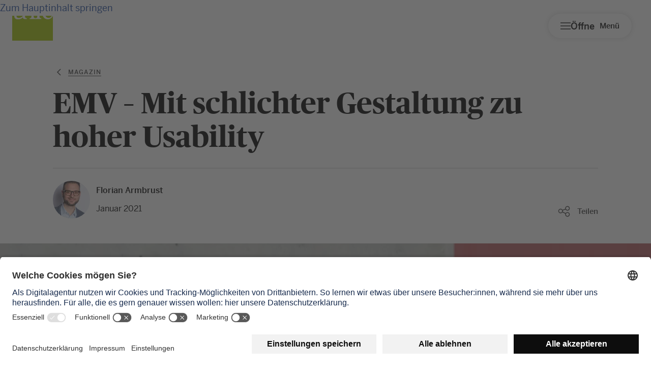

--- FILE ---
content_type: text/html; charset=utf-8
request_url: https://www.unic.com/de/magazin/mit-schlichter-gestaltung-zur-sauberen-user-experience
body_size: 49399
content:
<!DOCTYPE html><html class="no-js" lang="de"><head><meta charSet="utf-8"/><meta name="viewport" content="width=device-width"/><title>Mit schlichter Gestaltung zur sauberen User Experience – Unic</title><meta name="title" content="Mit schlichter Gestaltung zur sauberen User Experience"/><meta itemProp="name" content="Mit schlichter Gestaltung zur sauberen User Experience"/><meta name="twitter:title" content="Mit schlichter Gestaltung zur sauberen User Experience"/><meta property="og:title" content="Mit schlichter Gestaltung zur sauberen User Experience"/><meta name="description" content="Für die White-Label-Lösung des EMV hat Unic die UX, das UI-Design sowie das Frontend neu konzipiert. Im Interview teilen die Beteiligten ihre Erkenntnisse."/><meta itemProp="description" content="Für die White-Label-Lösung des EMV hat Unic die UX, das UI-Design sowie das Frontend neu konzipiert. Im Interview teilen die Beteiligten ihre Erkenntnisse."/><meta name="twitter:description" content="Für die White-Label-Lösung des EMV hat Unic die UX, das UI-Design sowie das Frontend neu konzipiert. Im Interview teilen die Beteiligten ihre Erkenntnisse."/><meta property="og:description" content="Für die White-Label-Lösung des EMV hat Unic die UX, das UI-Design sowie das Frontend neu konzipiert. Im Interview teilen die Beteiligten ihre Erkenntnisse."/><meta property="og:image" content="https://res.cloudinary.com/unic-cloudinary/f_auto,w_1200,q_auto,c_limit/02-casestudy/27-emv/header-emv"/><meta property="twitter:image" content="https://res.cloudinary.com/unic-cloudinary/f_auto,w_1200,q_auto,c_limit/02-casestudy/27-emv/header-emv"/><meta name="twitter:card" content="summary_large_image"/><meta name="author" content="Unic"/><meta name="twitter:creator" content="Unic"/><meta name="application-name" content="Unic"/><meta name="apple-mobile-web-app-title" content="Unic"/><meta name="apple-mobile-web-app-capable" content="yes"/><link rel="apple-touch-icon" sizes="180x180" href="/apple-touch-icon.png"/><link rel="icon" type="image/png" href="/favicon-32x32.png" sizes="32x32"/><link rel="icon" type="image/png" href="/favicon-16x16.png" sizes="16x16"/><link rel="manifest" href="/manifest.json"/><link rel="mask-icon" href="/safari-pinned-tab.svg" color="#7b7d7d"/><link rel="alternate" type="application/atom+xml" href="/de/atom.xml" hrefLang="de" title="Unic Atom Feed"/><link rel="alternate" type="application/rss+xml" href="/de/rss.xml" hrefLang="de" title="Unic Rss Feed"/><link rel="canonical" href="https://www.unic.com/de/magazin/mit-schlichter-gestaltung-zur-sauberen-user-experience"/><link rel="alternate" href="https://www.unic.com/de/magazin/mit-schlichter-gestaltung-zur-sauberen-user-experience" hrefLang="de"/><link rel="alternate" href="https://www.unic.com/en/magazine/a-simple-design-for-a-clean-user-experience" hrefLang="en"/><meta name="robots" content="index, follow"/><meta name="next-head-count" content="30"/><link data-next-font="size-adjust" rel="preconnect" href="/" crossorigin="anonymous"/><script id="structuredData" type="application/ld+json" data-nscript="beforeInteractive">{"@context":"https://schema.org/","@type":"Article","author":{"@type":"Person","name":"Florian Armbrust"},"datePublished":"2021-01-19T01:00:00.000Z","image":"https://res.cloudinary.com/unic-cloudinary/image/upload/v1645086871/02-casestudy/27-emv/header-emv.jpg","headline":"EMV – Mit schlichter Gestaltung zu hoher Usability"}</script><link rel="preload" href="/_next/static/css/d11fae3868301977.css" as="style"/><link rel="stylesheet" href="/_next/static/css/d11fae3868301977.css" data-n-g=""/><link rel="preload" href="/_next/static/css/f247e3f012518725.css" as="style"/><link rel="stylesheet" href="/_next/static/css/f247e3f012518725.css" data-n-p=""/><link rel="preload" href="/_next/static/css/c278061afc0dffe1.css" as="style"/><link rel="stylesheet" href="/_next/static/css/c278061afc0dffe1.css" data-n-p=""/><link rel="preload" href="/_next/static/css/dab19b52384ee9d0.css" as="style"/><link rel="stylesheet" href="/_next/static/css/dab19b52384ee9d0.css"/><noscript data-n-css=""></noscript><script defer="" nomodule="" src="/_next/static/chunks/polyfills-c67a75d1b6f99dc8.js"></script><script id="usercentrics-cmp" src="https://app.usercentrics.eu/browser-ui/latest/bundle.js" data-settings-id="3yFeyZdjF" data-language="de" defer="" data-nscript="beforeInteractive"></script><script defer="" src="/_next/static/chunks/685.3fbbc904384c0907.js"></script><script defer="" src="/_next/static/chunks/312.92e27b133eae4e3d.js"></script><script src="/_next/static/chunks/webpack-cfca7b0d709875f3.js" defer=""></script><script src="/_next/static/chunks/framework-ae0d9a59bd94041e.js" defer=""></script><script src="/_next/static/chunks/main-7803724393ff975c.js" defer=""></script><script src="/_next/static/chunks/pages/_app-52c71b6ff4612e81.js" defer=""></script><script src="/_next/static/chunks/196-b9622091718bba38.js" defer=""></script><script src="/_next/static/chunks/32-222c852effab92dc.js" defer=""></script><script src="/_next/static/chunks/596-d25aa850c2b1e979.js" defer=""></script><script src="/_next/static/chunks/97-9a2aff4669441459.js" defer=""></script><script src="/_next/static/chunks/pages/%5B...slug%5D-d728660afa9a1fe7.js" defer=""></script><script src="/_next/static/ZRLfbJgp0WgKMFkDLK0Fx/_buildManifest.js" defer=""></script><script src="/_next/static/ZRLfbJgp0WgKMFkDLK0Fx/_ssgManifest.js" defer=""></script></head><body><div id="__next"><a href="#main" class="u-visuallyhidden u-visuallyhidden-focusable layout_skiplink">Zum Hauptinhalt springen</a><div class="layout_wrapper" style="--scrollbar-size:0px"><header class="Header_root__hirna" role="banner"><div class="Header_inner__BWOOt"><a class="Logo_root__dul7E" href="/de"><svg xmlns="http://www.w3.org/2000/svg" viewBox="-245.3 406.7 56.6 26.6" class="Logo_symbol__UKrLG" aria-hidden="true"><path d="M-210.4 411.1c.3.2.6.3 1 .3.6 0 1.2-.2 1.6-.7s.6-1.1.6-1.7q0-.9-.6-1.5l-.4-.4h-.1c-.3-.2-.7-.3-1.1-.3-.6 0-1.1.2-1.5.7s-.6 1-.6 1.7c0 .6.2 1.1.6 1.6.1.1.3.2.5.3M-204.9 431.7c-.9 0-2-.3-2.3-1.2-.1-.2-.1-.4-.1-.7v-14.1l-.2-.2c-1 .2-2.3.4-3.9.5h-2.1v1.2c1.5 0 2.9.2 3.1 1.7v10.9c0 1.5-1.3 1.9-2.5 1.9s-2.5-.4-2.5-1.9V421c0-1.7-.4-3-1.2-4.1-.8-1-2.2-1.5-3.9-1.5-2 0-4.1.4-5.9 1.9-.4.4-.8.7-1 1h-.1v-2.4l-.2-.2-5.4.4v1.1c1.1 0 2.4.4 2.5 1.7v9.7c-.1.2-.3.5-.5.7-1.2 1.3-3.9 2.3-5.5 2.1-.8-.1-1.4-.3-2-.9-.5-.6-.8-1.5-.8-2.8v-11.8l-.3-.2-5.4.4v1.1c1.1 0 2.3.3 2.5 1.7v8.7c0 1.9.4 3.3 1.2 4.3q1.2 1.5 3.6 1.5c3.4.1 5-.9 6.3-1.9q.6-.45.9-.9h.1s0 2.3 2.5 2.3h3.1v-1.1c-1 0-2.2-.3-2.4-1.4 0-.1-.1-.3-.1-.5v-9.3s.1-.4.9-1.2c1.4-1.2 3-1.9 4.5-1.9 1.2 0 2 .3 2.5 1 .6.7.9 1.6.9 2.8v8.6c0 1.5-1.3 1.9-2.5 1.9v1.1h16.3zM-190.1 428.4c-.6.9-1.2 1.6-1.9 2.1s-1.7.8-2.8.8c-.8 0-1.5-.2-2.1-.5s-1.2-.8-1.6-1.5c-.9-1.3-1.4-3.1-1.4-5.2 0-1.4.1-2.5.4-3.5s.6-1.8 1-2.3c1-1.3 2.1-1.7 3.3-1.7 1 0 1.6.3 2 .6-.1.2-.2.5-.3.8-.1.5.1 1 .4 1.4s.7.6 1.2.7c.2 0 .4.1.5 0 .3 0 .6-.1.8-.3.4-.3.6-.7.7-1.2s-.1-1-.4-1.4l-.1-.1c-.2-.2-.4-.4-.6-.5-.1-.1-.3-.2-.4-.3-1-.6-2.2-.9-3.8-.9-1.4 0-2.6.2-3.6.7s-1.9 1.2-2.5 2c-.7.8-1.3 1.8-1.6 2.8-.4 1-.6 2.2-.6 3.3q0 4.05 2.1 6.6.75.9 1.8 1.5c1.1.6 2.4 1 4 1 1.3 0 2.6-.4 3.8-1.2s2.2-1.8 3-3.2l.2-.3z"></path></svg><span class="u-visuallyhidden">Startseite</span></a><ul class="Menu_root__WFDvP Header_menu__5kOCu" aria-label="Navigation"><li class="Menu_item__lwZSR"><a class="Menu_link__lnGPJ" href="/de/leistungen">Leistungen</a></li><li class="Menu_item__lwZSR"><a class="Menu_link__lnGPJ" href="/de/branchen">Branchen</a></li><li class="Menu_item__lwZSR"><a class="Menu_link__lnGPJ" href="/de/projekte">Projekte</a></li><li class="Menu_item__lwZSR Menu_active__olFO3" aria-current="page"><a class="Menu_link__lnGPJ" href="/de/magazin">Magazin</a></li><li class="Menu_item__lwZSR"><a class="Menu_link__lnGPJ" href="/de/jobs">Jobs</a></li></ul></div></header><div class="layout_viewport"><div class="layout_document"><main class="layout_main var_ai_assistant" id="main" role="main" tabindex="-1"><div class="PageTitle_root__QGxmd PageTitle_inline__nMlhi withBackgroundImage"><div class="PageTitle_wrapper__aa1y2"><div class="PageTitle_inner__FBGpS container"><div class="PageTitle_keyvisual__BH_o_"><div class="PageTitle_keyvisualInner__gUIte"><span style="box-sizing:border-box;display:block;overflow:hidden;width:initial;height:initial;background:none;opacity:1;border:0;margin:0;padding:0;position:absolute;top:0;left:0;bottom:0;right:0"><img alt="Header EMV Elisabeth Starke" src="[data-uri]" decoding="async" data-nimg="fill" style="position:absolute;top:0;left:0;bottom:0;right:0;box-sizing:border-box;padding:0;border:none;margin:auto;display:block;width:0;height:0;min-width:100%;max-width:100%;min-height:100%;max-height:100%;object-fit:cover;object-position:50% 50%"/><noscript><img alt="Header EMV Elisabeth Starke" loading="lazy" decoding="async" data-nimg="fill" style="position:absolute;top:0;left:0;bottom:0;right:0;box-sizing:border-box;padding:0;border:none;margin:auto;display:block;width:0;height:0;min-width:100%;max-width:100%;min-height:100%;max-height:100%;object-fit:cover;object-position:50% 50%" sizes="100vw" srcSet="https://res.cloudinary.com/unic-cloudinary/f_auto,w_655,q_auto,c_limit/02-casestudy/27-emv/header-emv 655w, https://res.cloudinary.com/unic-cloudinary/f_auto,w_960,q_auto,c_limit/02-casestudy/27-emv/header-emv 960w, https://res.cloudinary.com/unic-cloudinary/f_auto,w_1080,q_auto,c_limit/02-casestudy/27-emv/header-emv 1080w, https://res.cloudinary.com/unic-cloudinary/f_auto,w_1312,q_auto,c_limit/02-casestudy/27-emv/header-emv 1312w, https://res.cloudinary.com/unic-cloudinary/f_auto,w_2624,q_auto,c_limit/02-casestudy/27-emv/header-emv 2624w" src="https://res.cloudinary.com/unic-cloudinary/f_auto,w_2624,q_auto,c_limit/02-casestudy/27-emv/header-emv"/></noscript></span></div></div><div class="PageTitle_titleWrapper__Oycn9"><p class="PageTitle_label__A8_8C PageTitle_backlink__CJzaL"><a class="Cta_link__leWDE link Cta_arrow__PeGKz Cta_back__lOlha Cta_root__BRrPs" href="/de/magazin"><span class="Cta_icon_wrapper__fV26m icon"><svg xmlns="http://www.w3.org/2000/svg" width="24" height="24" fill="none"><path d="m18 15-6-6-6 6"></path></svg></span><span class="Cta_text__U4qHX underlined">Magazin</span></a></p><h1 class="PageTitle_title__UBqZQ">EMV – Mit schlichter Gestaltung zu hoher Usability</h1><div class="PageTitle_meta__hTDYy"><div class="PageTitle_metaImage__2qR71"><span style="box-sizing:border-box;display:inline-block;overflow:hidden;width:initial;height:initial;background:none;opacity:1;border:0;margin:0;padding:0;position:relative;max-width:100%"><span style="box-sizing:border-box;display:block;width:initial;height:initial;background:none;opacity:1;border:0;margin:0;padding:0;max-width:100%"><img style="display:block;max-width:100%;width:initial;height:initial;background:none;opacity:1;border:0;margin:0;padding:0" alt="" aria-hidden="true" src="data:image/svg+xml,%3csvg%20xmlns=%27http://www.w3.org/2000/svg%27%20version=%271.1%27%20width=%27120%27%20height=%27120%27/%3e"/></span><img alt="Florian Armbrust" src="[data-uri]" decoding="async" data-nimg="intrinsic" style="position:absolute;top:0;left:0;bottom:0;right:0;box-sizing:border-box;padding:0;border:none;margin:auto;display:block;width:0;height:0;min-width:100%;max-width:100%;min-height:100%;max-height:100%"/><noscript><img alt="Florian Armbrust" loading="lazy" decoding="async" data-nimg="intrinsic" style="position:absolute;top:0;left:0;bottom:0;right:0;box-sizing:border-box;padding:0;border:none;margin:auto;display:block;width:0;height:0;min-width:100%;max-width:100%;min-height:100%;max-height:100%" srcSet="https://res.cloudinary.com/unic-cloudinary/image/upload/f_auto,w_128,q_auto,c_fill,ar_1/holaspirit/2/26edf04a574b76cc5e766d73e30dbc65be6a0350.jpeg 1x, https://res.cloudinary.com/unic-cloudinary/image/upload/f_auto,w_256,q_auto,c_fill,ar_1/holaspirit/2/26edf04a574b76cc5e766d73e30dbc65be6a0350.jpeg 2x" src="https://res.cloudinary.com/unic-cloudinary/image/upload/f_auto,w_256,q_auto,c_fill,ar_1/holaspirit/2/26edf04a574b76cc5e766d73e30dbc65be6a0350.jpeg"/></noscript></span></div><p><strong>Florian Armbrust</strong><span class="PageTitle_metaText__kz2YX">Januar 2021</span></p></div></div></div></div><div class="container"><div class="PageTitle_lead___eLtb underlined-links"><p>Für den Europa Möbel Verbund (EMV) hat Unic das UI-Design, die User Experience und das Frontend komplett neu konzipiert. Im Interview erzählen Elisabeth Starke (EMV), Florian Armbrust und Jutta Weber (beide Unic), welches Vorgehen im Projekt zum Erfolg geführt hat und warum die User Experience für den Vertrieb von Produkten so wichtig ist.</p></div></div></div><div class="PageBody_root__QPDy4"><div class="PageBody_inner__wRrkB container"><div class="PageBody_content__H6SE_"><h2 class="richtext" data-anchor-navigation-title="">Shopsystem mit hoher Nutzerfreundlichkeit</h2><h3 class="richtext">Elisabeth Starke, Sie sind Teamleiterin Digital Business beim Europa Möbel Verbund (EMV). Wer genau ist der EMV?</h3><p class="richtext"><b>Elisabeth Starke:</b> Der Europa Möbel Verbund (EMV) ist ein Verbund mittelständischer Möbelhändler. Wir stellen den Händlern, die im Verband organisiert sind, zahlreiche Dienstleistungen zur Verfügung. So auch ein White-Label-Shop-System, basierend auf SAP Commerce.</p><h3 class="richtext">Welche Funktionalitäten umfasst diese White-Label-Lösung?</h3><p class="richtext"><b>Elisabeth Starke:</b> Das Shopsystem inkludiert Backoffices für Produktdaten- und Contentmanagement. Händler empfangen Produktdaten, die durch den Verband erstellt werden und können eigene Produkte einpflegen. Mit diesem System können Händler ihre eigenen Websites betreiben. Dabei steht ihnen offen, ob sie die Funktionalitäten des Onlineshops nutzen oder Produktdaten nur anzeigen und einen Wunschzettel anbieten möchten.</p><div class="MediaSection_root__o4va9 MediaSection_layout-Large__qVgVr MediaSection layout-Large"><div class="container MediaSection_inner__jN2ym"><figure class="MediaSection_media MediaSection_media__NpC1o"><div class="MediaSection_figureContent__e15xr"><div class="MediaSection_image MediaSection_image___yNiD MediaSection_responsive__dHJK5"><span style="box-sizing:border-box;display:block;overflow:hidden;width:initial;height:initial;background:none;opacity:1;border:0;margin:0;padding:0;position:relative"><span style="box-sizing:border-box;display:block;width:initial;height:initial;background:none;opacity:1;border:0;margin:0;padding:0;padding-top:56.25%"></span><img alt="Screenshot Webpage EMV" src="[data-uri]" decoding="async" data-nimg="responsive" style="position:absolute;top:0;left:0;bottom:0;right:0;box-sizing:border-box;padding:0;border:none;margin:auto;display:block;width:0;height:0;min-width:100%;max-width:100%;min-height:100%;max-height:100%;object-fit:cover;object-position:50% 50%"/><noscript><img alt="Screenshot Webpage EMV" loading="lazy" decoding="async" data-nimg="responsive" style="position:absolute;top:0;left:0;bottom:0;right:0;box-sizing:border-box;padding:0;border:none;margin:auto;display:block;width:0;height:0;min-width:100%;max-width:100%;min-height:100%;max-height:100%;object-fit:cover;object-position:50% 50%" sizes="100vw" srcSet="https://res.cloudinary.com/unic-cloudinary/f_auto,w_655,q_auto,c_limit/02-casestudy/27-emv/emv01-12-spalten-1920x1080 655w, https://res.cloudinary.com/unic-cloudinary/f_auto,w_960,q_auto,c_limit/02-casestudy/27-emv/emv01-12-spalten-1920x1080 960w, https://res.cloudinary.com/unic-cloudinary/f_auto,w_1080,q_auto,c_limit/02-casestudy/27-emv/emv01-12-spalten-1920x1080 1080w, https://res.cloudinary.com/unic-cloudinary/f_auto,w_1312,q_auto,c_limit/02-casestudy/27-emv/emv01-12-spalten-1920x1080 1312w, https://res.cloudinary.com/unic-cloudinary/f_auto,w_2624,q_auto,c_limit/02-casestudy/27-emv/emv01-12-spalten-1920x1080 2624w" src="https://res.cloudinary.com/unic-cloudinary/f_auto,w_2624,q_auto,c_limit/02-casestudy/27-emv/emv01-12-spalten-1920x1080"/></noscript></span></div><figcaption class="MediaSection_caption__O2yr_">Produktdetailseite Mobile-View und Produktübersichtsseite Desktop-View</figcaption></div></figure></div></div><h3 class="richtext">Das Frontend wurde komplett überarbeitet. Was hat zu diesem Entscheid geführt und welche weiteren Ziele haben Sie verfolgt?</h3><p class="richtext"><b>Elisabeth Starke:</b> Den Händlern steht es frei, ihre Websites individuell zu gestalten. Trotzdem ist es unser Bestreben, auch im Standard eine ansprechende und moderne Gestaltung anzubieten. Im Rahmen der Migration auf eine neue Version von <a href="/de/partner/sap-commerce-cloud">SAP Commerce</a> haben wir deshalb auch die Standardgestaltung des Frontends überarbeitet.</p><div class="Blockquote_root__GIofk blockquote"><div class="container"><div class="Blockquote_content__nIoq3"><span class="Blockquote_icon__UP_lr"><svg xmlns="http://www.w3.org/2000/svg" viewBox="0 0 116 80"><path d="M28 80c10 0 20-5 23-15s-1-21-11-25-12-2-17 1c0-13 8-25 29-34l-2-7C34 3 17 11 8 25a45 45 0 0 0-8 20c-1 8 0 17 5 24a27 27 0 0 0 23 11m64 0c10 0 20-5 23-15s-1-21-11-25-12-2-17 1c0-13 8-25 29-34l-2-7C98 3 81 11 72 25a45 45 0 0 0-7 20c-1 8 0 17 5 24a27 27 0 0 0 22 11"></path></svg></span><blockquote class="Blockquote_quote__rAV_X"><p class="richtext">Wichtig war uns dabei, eine schlichte Gestaltung mit hoher Nutzerfreundlichkeit zu kombinieren.</p><cite>Elisabeth Starke<br/>Teamleiterin Digital Business EMV</cite></blockquote></div></div></div><h2 class="richtext" data-anchor-navigation-title="">Schlichtes Design und Mobile First</h2><h3 class="richtext">Das sind ambitionierte Ziele. Warum hat sich EMV für eine Zusammenarbeit mit Unic entschieden?</h3><p class="richtext"><b>Elisabeth Starke: </b>Unic hat Erfahrung mit SAP-Commerce-Projekten und konnte sehr gute Referenzen vorweisen. So entschieden wir uns für Unic als Partner für die Neugestaltung des kompletten Frontends.</p><h3 class="richtext">Das heißt konkret?</h3><p class="richtext"><b>Elisabeth Starke: </b>Aufgabe war es, alle Frontend-Komponenten neu zu gestalten und für Desktop, Tablet sowie Mobile Devices zu optimieren. Dazu zählen Content-Elemente wie Hauptbühne, Zwei- und Dreispalter, Akkordeon sowie Header, Footer, Hauptmenü und Formulare. Auch Produktübersichtsseiten, Produktdetailseiten und der Check-out wurden überarbeitet. Wichtig war uns dabei, eine schlichte Gestaltung mit hoher Nutzerfreundlichkeit zu kombinieren.</p><p class="richtext"><b>Florian Armbrust: </b>Unic war verantwortlich für die UX-Konzeption und das UI-Design. Durch einen weiteren Dienstleiter wurden die von Unic entwickelten Designs in SAP Commerce umgesetzt. Weitere Aspekte waren eine kurze Projektdauer und die Anforderung, das Design und die Implementierung in einem integrierten Prozess parallel umzusetzen.</p><div class="MediaSection_root__o4va9 MediaSection_layout-Large__qVgVr MediaSection layout-Large"><div class="container MediaSection_inner__jN2ym"><figure class="MediaSection_media MediaSection_media__NpC1o"><div class="MediaSection_figureContent__e15xr"><div class="MediaSection_image MediaSection_image___yNiD MediaSection_responsive__dHJK5"><span style="box-sizing:border-box;display:block;overflow:hidden;width:initial;height:initial;background:none;opacity:1;border:0;margin:0;padding:0;position:relative"><span style="box-sizing:border-box;display:block;width:initial;height:initial;background:none;opacity:1;border:0;margin:0;padding:0;padding-top:56.25%"></span><img alt="Showroom EMV" src="[data-uri]" decoding="async" data-nimg="responsive" style="position:absolute;top:0;left:0;bottom:0;right:0;box-sizing:border-box;padding:0;border:none;margin:auto;display:block;width:0;height:0;min-width:100%;max-width:100%;min-height:100%;max-height:100%;object-fit:cover;object-position:50% 50%"/><noscript><img alt="Showroom EMV" loading="lazy" decoding="async" data-nimg="responsive" style="position:absolute;top:0;left:0;bottom:0;right:0;box-sizing:border-box;padding:0;border:none;margin:auto;display:block;width:0;height:0;min-width:100%;max-width:100%;min-height:100%;max-height:100%;object-fit:cover;object-position:50% 50%" sizes="100vw" srcSet="https://res.cloudinary.com/unic-cloudinary/f_auto,w_655,q_auto,c_limit/02-casestudy/27-emv/emv02-12-spalten-1920x1080 655w, https://res.cloudinary.com/unic-cloudinary/f_auto,w_960,q_auto,c_limit/02-casestudy/27-emv/emv02-12-spalten-1920x1080 960w, https://res.cloudinary.com/unic-cloudinary/f_auto,w_1080,q_auto,c_limit/02-casestudy/27-emv/emv02-12-spalten-1920x1080 1080w, https://res.cloudinary.com/unic-cloudinary/f_auto,w_1312,q_auto,c_limit/02-casestudy/27-emv/emv02-12-spalten-1920x1080 1312w, https://res.cloudinary.com/unic-cloudinary/f_auto,w_2624,q_auto,c_limit/02-casestudy/27-emv/emv02-12-spalten-1920x1080 2624w" src="https://res.cloudinary.com/unic-cloudinary/f_auto,w_2624,q_auto,c_limit/02-casestudy/27-emv/emv02-12-spalten-1920x1080"/></noscript></span></div><figcaption class="MediaSection_caption__O2yr_">Darstellung des Showrooms in der Desktop-View</figcaption></div></figure></div></div><h3 class="richtext">Stichwort User Experience: Für welchen Fokus habt Ihr Euch entschieden?</h3><p class="richtext"><b>Florian Armbrust: </b>Gewünscht war vonseiten EMV ein Mobile-First-Ansatz. Zusätzlich wollten wir das Look and Feel deutlich verbessern. Um das zu erreichen, haben wir die Anforderungen in thematisch und funktional passende Arbeitspakete unterteilt und die unterschiedlichen Bereiche der Website analysiert und bewertet. Auf dieser Grundlage sind schlussendlich die unterschiedlichen Seitentypen entstanden.</p><p class="richtext"><b>Jutta Weber:</b> Hinsichtlich <a href="/de/leistungen/experience-design/user-experience">User Experience</a> haben wir uns an der Best Practice in der Möbelbranche orientiert und diese auf die Bedürfnisse von EMV angepasst. Wir sind der Meinung, dass man das Rad nicht jedes Mal neu erfinden muss. Angereichert mit unseren Erfahrungswerten haben wir nun eine Lösung, die funktioniert.</p><div class="Blockquote_root__GIofk blockquote"><div class="container"><div class="Blockquote_content__nIoq3"><span class="Blockquote_icon__UP_lr"><svg xmlns="http://www.w3.org/2000/svg" viewBox="0 0 116 80"><path d="M28 80c10 0 20-5 23-15s-1-21-11-25-12-2-17 1c0-13 8-25 29-34l-2-7C34 3 17 11 8 25a45 45 0 0 0-8 20c-1 8 0 17 5 24a27 27 0 0 0 23 11m64 0c10 0 20-5 23-15s-1-21-11-25-12-2-17 1c0-13 8-25 29-34l-2-7C98 3 81 11 72 25a45 45 0 0 0-7 20c-1 8 0 17 5 24a27 27 0 0 0 22 11"></path></svg></span><blockquote class="Blockquote_quote__rAV_X"><p class="richtext">Egal ob Fahrkartenautomat, Website oder Banking App: Anwender*innen möchten, ohne nachzudenken, an ihr Ziel kommen beziehungsweise ihre Bedürfnisse erfüllen.</p><cite>Jutta Weber, Unic AG<br/>Senior UX Architect, Unic AG</cite></blockquote></div></div></div><h3 class="richtext">Warum ist eine ansprechende User Experience in der heutigen Zeit so wichtig?</h3><p class="richtext"><b>Jutta Weber: </b>Eine gute User Experience ist schon lange essenziell für den Vertrieb von Produkten. Egal ob das ein Fahrkartenautomat, eine Website oder eine Banking App ist. Anwenderinnen und Anwender möchten, ohne nachzudenken, an ihr Ziel kommen beziehungsweise ihre Bedürfnisse erfüllen. Die Emotionen, die dabei ausgelöst werden, spielen eine wichtige Rolle. Sie sind es letztlich, die dazu führen, dass UX-Produkte erfolgreich sind und eine Kundenbindung schaffen.</p><h3 class="richtext">Viele Herausforderungen auf einmal. Was war rückblickend entscheidend, diese bewältigen zu können?</h3><p class="richtext"><b>Elisabeth Starke: </b>Die Zusammenarbeit zwischen EMV und Unic war sehr professionell und strukturiert. Zu jedem Element hat das Team von Unic zunächst die Bedienweise mit mehreren Varianten skizziert und geklärt. Die Designvorschläge trafen danach schnell unsere Vorstellungen. Die Projektergebnisse hat Unic jeweils in Zeplin festgehalten und an uns und unsere Entwicklungspartner übergeben. Dank der Beratung von Unic haben wir uns zudem für eine innovative Headless-Frontendtechnologie von SAP Commerce entschieden.</p><h3 class="richtext">Und was war aus Sicht von Unic entscheidend für die erfolgreiche Zusammenarbeit?</h3><p class="richtext"><b>Florian Armbrust: </b>Hier würde ich gerne zwei Dinge nennen: Nach dem Kick-off und den ersten wöchentlichen Meetings war schnell klar, dass sich alle Parteien sehr partnerschaftlich begegnen. Egal ob auf technischer, inhaltlicher oder organisatorischer Ebene. In Kombination mit den schnellen Reaktionszeiten führte das zu einer raschen Freigabe der entwickelten Arbeitspakete und ersparte uns Unklarheiten oder Rückfragen bei der Übergabe.</p><h3 class="richtext">Was gilt es sonst noch zu erwähnen?</h3><p class="richtext"><b>Florian Armbrust: </b>Den zweiten Punkt, den ich am Partner EMV schätze, ist die Offenheit für unsere Ideen, Konzepte und Designs. Gepaart mit der hohen Begeisterung, Neues auszuprobieren. Während der Projektphase entstand ein regelrechter «Flow», was natürlich Gold wert ist.</p><h2 class="richtext" data-anchor-navigation-title="">Positives Feedback der Händler</h2><h3 class="richtext">Gibt es schon konkret messbare Verbesserungen?</h3><p class="richtext"><b>Elisabeth Starke: </b>Die Migration auf die neue SAP Commerce-Version ist zum jetzigen Zeitpunkt noch nicht abgeschlossen. Anfang 2021 planen wir, die ersten Händlerwebsites in die neue Umgebung zu migrieren. Für das neue <a href="/de/leistungen/experience-design/frontend-entwicklung">Frontend</a> haben wir nach den ersten Präsentationen bei den Händlern schon viel positives Feedback erhalten.</p><div class="MediaSection_root__o4va9 MediaSection_layout-Large__qVgVr MediaSection layout-Large"><div class="container MediaSection_inner__jN2ym"><figure class="MediaSection_media MediaSection_media__NpC1o"><div class="MediaSection_figureContent__e15xr"><div class="MediaSection_image MediaSection_image___yNiD MediaSection_responsive__dHJK5"><span style="box-sizing:border-box;display:block;overflow:hidden;width:initial;height:initial;background:none;opacity:1;border:0;margin:0;padding:0;position:relative"><span style="box-sizing:border-box;display:block;width:initial;height:initial;background:none;opacity:1;border:0;margin:0;padding:0;padding-top:56.25%"></span><img alt="Dealer search" src="[data-uri]" decoding="async" data-nimg="responsive" style="position:absolute;top:0;left:0;bottom:0;right:0;box-sizing:border-box;padding:0;border:none;margin:auto;display:block;width:0;height:0;min-width:100%;max-width:100%;min-height:100%;max-height:100%;object-fit:cover;object-position:50% 50%"/><noscript><img alt="Dealer search" loading="lazy" decoding="async" data-nimg="responsive" style="position:absolute;top:0;left:0;bottom:0;right:0;box-sizing:border-box;padding:0;border:none;margin:auto;display:block;width:0;height:0;min-width:100%;max-width:100%;min-height:100%;max-height:100%;object-fit:cover;object-position:50% 50%" sizes="100vw" srcSet="https://res.cloudinary.com/unic-cloudinary/f_auto,w_655,q_auto,c_limit/02-casestudy/27-emv/emv03-12-spalten-1920x1080 655w, https://res.cloudinary.com/unic-cloudinary/f_auto,w_960,q_auto,c_limit/02-casestudy/27-emv/emv03-12-spalten-1920x1080 960w, https://res.cloudinary.com/unic-cloudinary/f_auto,w_1080,q_auto,c_limit/02-casestudy/27-emv/emv03-12-spalten-1920x1080 1080w, https://res.cloudinary.com/unic-cloudinary/f_auto,w_1312,q_auto,c_limit/02-casestudy/27-emv/emv03-12-spalten-1920x1080 1312w, https://res.cloudinary.com/unic-cloudinary/f_auto,w_2624,q_auto,c_limit/02-casestudy/27-emv/emv03-12-spalten-1920x1080 2624w" src="https://res.cloudinary.com/unic-cloudinary/f_auto,w_2624,q_auto,c_limit/02-casestudy/27-emv/emv03-12-spalten-1920x1080"/></noscript></span></div><figcaption class="MediaSection_caption__O2yr_">Darstellung der Händlersuche inkl. Trefferliste in der Mobile- und Desktop-View</figcaption></div></figure></div></div><div class="Section_root__Cj86X Section_layout-TeasersContext__OUULj Section layout-TeasersContext" id="section-5BZEtQE6Q1QVxJHT60FWJe"><div class="Section_inner__CHzCO container"><div class="Section_components__dm_vo container"><div class="Section_component__o6mcG"><div class="Teaser_root__DUdyr Teaser_layout-TeasersContext__vm7_j Teaser"><div class="container Teaser_container__ENXHf"><div class="Teaser_image__uFTMJ"><div class="Teaser_imageInner__DgXxj"><span style="box-sizing:border-box;display:block;overflow:hidden;width:initial;height:initial;background:none;opacity:1;border:0;margin:0;padding:0;position:absolute;top:0;left:0;bottom:0;right:0"><img alt="" src="[data-uri]" decoding="async" data-nimg="fill" style="position:absolute;top:0;left:0;bottom:0;right:0;box-sizing:border-box;padding:0;border:none;margin:auto;display:block;width:0;height:0;min-width:100%;max-width:100%;min-height:100%;max-height:100%;object-fit:cover;object-position:50% 50%"/><noscript><img alt="" loading="lazy" decoding="async" data-nimg="fill" style="position:absolute;top:0;left:0;bottom:0;right:0;box-sizing:border-box;padding:0;border:none;margin:auto;display:block;width:0;height:0;min-width:100%;max-width:100%;min-height:100%;max-height:100%;object-fit:cover;object-position:50% 50%" sizes="100vw" srcSet="https://res.cloudinary.com/unic-cloudinary/f_auto,w_655,q_auto,c_limit/03-kompetenz/frontend-entwicklung-hs6a9118-bb_fullhd 655w, https://res.cloudinary.com/unic-cloudinary/f_auto,w_960,q_auto,c_limit/03-kompetenz/frontend-entwicklung-hs6a9118-bb_fullhd 960w, https://res.cloudinary.com/unic-cloudinary/f_auto,w_1080,q_auto,c_limit/03-kompetenz/frontend-entwicklung-hs6a9118-bb_fullhd 1080w, https://res.cloudinary.com/unic-cloudinary/f_auto,w_1312,q_auto,c_limit/03-kompetenz/frontend-entwicklung-hs6a9118-bb_fullhd 1312w, https://res.cloudinary.com/unic-cloudinary/f_auto,w_2624,q_auto,c_limit/03-kompetenz/frontend-entwicklung-hs6a9118-bb_fullhd 2624w" src="https://res.cloudinary.com/unic-cloudinary/f_auto,w_2624,q_auto,c_limit/03-kompetenz/frontend-entwicklung-hs6a9118-bb_fullhd"/></noscript></span></div></div><div class="Teaser_content__owKyW"><p class="Teaser_label__QCDk3">Unsere Leistung</p><h3 class="Teaser_title__EkJ4H">Frontend-Entwicklung</h3><p class="Teaser_abstract__s4uNq">Unsere Frontend-Entwickler:innen erarbeiten ein barrierefreies, performantes und responsives Frontend für Ihre digitale Lösung. </p><a class="Cta_link__leWDE link Teaser_link__mI13X Cta_arrow__PeGKz Cta_hideText__6K1dy Cta_root__BRrPs" href="/de/leistungen/experience-design/frontend-entwicklung"><span class="Cta_icon_wrapper__fV26m icon"><svg xmlns="http://www.w3.org/2000/svg" width="43" height="18" fill="none"><path d="M42 9H0m42 0-8 8m8-8-8-8"></path></svg></span><span class="u-visuallyhidden Cta_text__U4qHX">Frontend-Entwicklung</span></a></div></div></div></div></div></div></div><h3 class="richtext">Warum hat sich Unic in diesem Fall als die richtige Digitalagentur erwiesen?</h3><p class="richtext"><b>Jutta Weber: </b>Bei Unic haben wir langjährige Erfahrungen im Bereich UX und UI-Design in unterschiedlichsten Branchen und Projektgrößen. Wir verfügen über erfahrene Spezialisten und Spezialistinnen, die genau wissen, worauf es ankommt. Dazu sind wir nah an unseren Kunden und verstehen schnell was deren Anwender:innen möchten. Zudem sind wir immer transparent mit allem, was wir tun. Ich persönlich habe in vielen Projekten eine sehr gute, teilweise sogar freundschaftliche Zusammenarbeit mit allen Projektbeteiligten erlebt.</p><h3 class="richtext">Werfen wir einen Blick in die Zukunft. Was steht als Nächstes an?</h3><p class="richtext"><b>Elisabeth Starke: </b>Für uns ist klar: Sollten sich in Zukunft weitere Frontend-Projekte ergeben, werden wir die Zusammenarbeit mit Unic sehr gerne wieder in Betracht ziehen.</p><h2 class="richtext" data-anchor-navigation-title="">Zu den Personen</h2><h3 class="richtext">Elisabeth Starke </h3><p class="richtext">Elisabeth Starke leitet beim EMV das Team Digital Business und verantwortet die White-Label-Lösungen für die Möbelhändler.</p><h3 class="richtext">Florian Armbrust </h3><p class="richtext">Florian fungiert als Senior Project Manager und Consultant bei Unic am Standort Karlsruhe.</p><h3 class="richtext">Jutta Weber </h3><p class="richtext">Jutta ist Senior User Experience Architect und arbeitet für Unic am Standort München.</p><div class="Section_root__Cj86X Section_layout-TeasersStandard__U5Rqy Section layout-TeasersStandard" id="section-3tiDkPmJXj8AE5DPSj4NMc"><div class="Section_inner__CHzCO container"><h2 class="Section_title__4ozmE">Mehr zu Responsive Design</h2><div class="Section_components__dm_vo container"><div class="Animation_root__6g8Hl Animation_position__svrcz Section_component__o6mcG"><div class="Teaser_root__DUdyr Teaser Teaser_standard__e6LKw"><div class="container Teaser_container__ENXHf"><div class="Teaser_image__uFTMJ"><div class="Teaser_imageInner__DgXxj"><span style="box-sizing:border-box;display:block;overflow:hidden;width:initial;height:initial;background:none;opacity:1;border:0;margin:0;padding:0;position:absolute;top:0;left:0;bottom:0;right:0"><img alt="kompetenzen responsive-design" src="[data-uri]" decoding="async" data-nimg="fill" style="position:absolute;top:0;left:0;bottom:0;right:0;box-sizing:border-box;padding:0;border:none;margin:auto;display:block;width:0;height:0;min-width:100%;max-width:100%;min-height:100%;max-height:100%;object-fit:cover;object-position:50% 25%"/><noscript><img alt="kompetenzen responsive-design" loading="lazy" decoding="async" data-nimg="fill" style="position:absolute;top:0;left:0;bottom:0;right:0;box-sizing:border-box;padding:0;border:none;margin:auto;display:block;width:0;height:0;min-width:100%;max-width:100%;min-height:100%;max-height:100%;object-fit:cover;object-position:50% 25%" sizes="(max-width: 45rem) 100vw, 50vw" srcSet="https://res.cloudinary.com/unic-cloudinary/f_auto,w_384,q_auto,c_limit/03-kompetenz/kompetenzen-responsive-design 384w, https://res.cloudinary.com/unic-cloudinary/f_auto,w_655,q_auto,c_limit/03-kompetenz/kompetenzen-responsive-design 655w, https://res.cloudinary.com/unic-cloudinary/f_auto,w_960,q_auto,c_limit/03-kompetenz/kompetenzen-responsive-design 960w, https://res.cloudinary.com/unic-cloudinary/f_auto,w_1080,q_auto,c_limit/03-kompetenz/kompetenzen-responsive-design 1080w, https://res.cloudinary.com/unic-cloudinary/f_auto,w_1312,q_auto,c_limit/03-kompetenz/kompetenzen-responsive-design 1312w, https://res.cloudinary.com/unic-cloudinary/f_auto,w_2624,q_auto,c_limit/03-kompetenz/kompetenzen-responsive-design 2624w" src="https://res.cloudinary.com/unic-cloudinary/f_auto,w_2624,q_auto,c_limit/03-kompetenz/kompetenzen-responsive-design"/></noscript></span></div></div><div class="Teaser_content__owKyW"><h3 class="Teaser_title__EkJ4H">Responsive Web Design </h3><p class="Teaser_abstract__s4uNq">Mit Responsive Web Design erhalten Sie von uns zukunftsgerichtete Lösungen, die unabhängig von der Bildschirmgrösse funktionieren. </p><a class="Cta_link__leWDE link Teaser_link__mI13X Cta_arrow__PeGKz Cta_hideText__6K1dy Cta_root__BRrPs" href="/de/leistungen/experience-design/responsive-design"><span class="Cta_icon_wrapper__fV26m icon"><svg xmlns="http://www.w3.org/2000/svg" width="43" height="18" fill="none"><path d="M42 9H0m42 0-8 8m8-8-8-8"></path></svg></span><span class="u-visuallyhidden Cta_text__U4qHX">Mehr erfahren</span></a></div></div></div></div></div></div></div><div class="Section_root__Cj86X Section_layout-Contact__AdKLt Section layout-Contact Section_themed__8gwLj themed withBackground" style="--theme-color-primary:#81CCB2;--theme-color-secondary:#81CCB2;--theme-color-text:inherit" id="section-10E5UqGUcRBnGcHx3uI8Kg"><div class="Section_inner__CHzCO container"><div class="Section_children__POZiI"><div class="Contact_root__w_wUW Contact_withImages__K_02t Contact_moreImages__WBZR0 Contact_default__eCc2z Contact" id="contact-65B3FSosgDthw3TMgJ2FFx"><div class="container Contact_container__KZnxh"><div class="Contact_content__Sjs8C"><h2 class="Contact_title__MZs0r">Kontakt für Ihre digitale ​Lösung mit Unic </h2><div class="Contact_buttons__UAPbM"><div class="Contact_buttons_inner__gjfbU"><a class="Cta_button__TtxtT button Contact_button__CSuTh Cta_large__Scsk5 Cta_customIcon__LQ5QB Cta_root__BRrPs" href="mailto:projektanfragen.de@unic.com"><span class="Cta_text__U4qHX">projektanfragen.de@unic.com</span></a><a class="Cta_button__TtxtT button Contact_button__CSuTh Cta_large__Scsk5 Cta_secondary__n0OuZ Cta_customIcon__LQ5QB Cta_root__BRrPs" target="_blank" rel="noreferrer" href="tel:+49 89 43 77 80 90"><span class="Cta_text__U4qHX">+49 89 43 77 80 90</span></a></div></div><a class="Cta_link__leWDE link Contact_link__K1LS3 Cta_arrow__PeGKz Cta_root__BRrPs" target="_blank" rel="noreferrer" href="https://outlook.office365.com/book/UnicGmbHKarlsruhe@unicag.onmicrosoft.com/s/QMru81b8VEaguj6fyqIRgg2"><span class="Cta_icon_wrapper__fV26m icon"><svg xmlns="http://www.w3.org/2000/svg" width="43" height="18" fill="none"><path d="M42 9H0m42 0-8 8m8-8-8-8"></path></svg></span><span class="Cta_text__U4qHX">Termin buchen</span></a><div class="Contact_text__RYO4Y"><p>Sie möchten Ihre digitalen Aufgaben mit uns besprechen? Gerne tauschen wir uns mit Ihnen aus.​</p></div></div><div class="Contact_images__IYcwe"><div class="Contact_images_inner__z0MVv"><div class="Contact_image__4jNu_"><figure class="Contact_image_inner__RT8MX"><span style="box-sizing:border-box;display:inline-block;overflow:hidden;width:initial;height:initial;background:none;opacity:1;border:0;margin:0;padding:0;position:relative;max-width:100%"><span style="box-sizing:border-box;display:block;width:initial;height:initial;background:none;opacity:1;border:0;margin:0;padding:0;max-width:100%"><img style="display:block;max-width:100%;width:initial;height:initial;background:none;opacity:1;border:0;margin:0;padding:0" alt="" aria-hidden="true" src="data:image/svg+xml,%3csvg%20xmlns=%27http://www.w3.org/2000/svg%27%20version=%271.1%27%20width=%27320%27%20height=%27320%27/%3e"/></span><img alt="" src="[data-uri]" decoding="async" data-nimg="intrinsic" class="Contact_image__4jNu_" style="position:absolute;top:0;left:0;bottom:0;right:0;box-sizing:border-box;padding:0;border:none;margin:auto;display:block;width:0;height:0;min-width:100%;max-width:100%;min-height:100%;max-height:100%;object-fit:cover;object-position:50% 50%"/><noscript><img alt="" loading="lazy" decoding="async" data-nimg="intrinsic" style="position:absolute;top:0;left:0;bottom:0;right:0;box-sizing:border-box;padding:0;border:none;margin:auto;display:block;width:0;height:0;min-width:100%;max-width:100%;min-height:100%;max-height:100%;object-fit:cover;object-position:50% 50%" class="Contact_image__4jNu_" srcSet="https://res.cloudinary.com/unic-cloudinary/f_auto,w_384,q_auto,c_fill,ar_1/Jorg_Nolke 1x, https://res.cloudinary.com/unic-cloudinary/f_auto,w_655,q_auto,c_fill,ar_1/Jorg_Nolke 2x" src="https://res.cloudinary.com/unic-cloudinary/f_auto,w_655,q_auto,c_fill,ar_1/Jorg_Nolke"/></noscript></span><figcaption class="Contact_caption__1H692">Jörg Nölke</figcaption></figure></div><div class="Contact_image__4jNu_"><figure class="Contact_image_inner__RT8MX"><span style="box-sizing:border-box;display:inline-block;overflow:hidden;width:initial;height:initial;background:none;opacity:1;border:0;margin:0;padding:0;position:relative;max-width:100%"><span style="box-sizing:border-box;display:block;width:initial;height:initial;background:none;opacity:1;border:0;margin:0;padding:0;max-width:100%"><img style="display:block;max-width:100%;width:initial;height:initial;background:none;opacity:1;border:0;margin:0;padding:0" alt="" aria-hidden="true" src="data:image/svg+xml,%3csvg%20xmlns=%27http://www.w3.org/2000/svg%27%20version=%271.1%27%20width=%27320%27%20height=%27320%27/%3e"/></span><img alt="Gerrit Taaks" src="[data-uri]" decoding="async" data-nimg="intrinsic" class="Contact_image__4jNu_" style="position:absolute;top:0;left:0;bottom:0;right:0;box-sizing:border-box;padding:0;border:none;margin:auto;display:block;width:0;height:0;min-width:100%;max-width:100%;min-height:100%;max-height:100%;object-fit:cover;object-position:50% 50%"/><noscript><img alt="Gerrit Taaks" loading="lazy" decoding="async" data-nimg="intrinsic" style="position:absolute;top:0;left:0;bottom:0;right:0;box-sizing:border-box;padding:0;border:none;margin:auto;display:block;width:0;height:0;min-width:100%;max-width:100%;min-height:100%;max-height:100%;object-fit:cover;object-position:50% 50%" class="Contact_image__4jNu_" srcSet="https://res.cloudinary.com/unic-cloudinary/f_auto,w_384,q_auto,c_fill,ar_1/50-authors/gerrit-taaks 1x, https://res.cloudinary.com/unic-cloudinary/f_auto,w_655,q_auto,c_fill,ar_1/50-authors/gerrit-taaks 2x" src="https://res.cloudinary.com/unic-cloudinary/f_auto,w_655,q_auto,c_fill,ar_1/50-authors/gerrit-taaks"/></noscript></span><figcaption class="Contact_caption__1H692">Gerrit Taaks</figcaption></figure></div></div></div></div></div></div><div class="Section_components__dm_vo container"></div></div></div><div class="Section_root__Cj86X Section_layout-Contact__AdKLt Section layout-Contact Section_themed__8gwLj themed withBackground" style="--theme-color-primary:#81CCB2;--theme-color-secondary:#81CCB2;--theme-color-text:inherit" id="section-CmAmz4Hca6TMQPTf7UOLM"><div class="Section_inner__CHzCO container"><div class="Section_children__POZiI"><div class="Contact_root__w_wUW Contact_withImages__K_02t Contact_moreImages__WBZR0 Contact_threeImages__Jcu1B Contact_default__eCc2z Contact" id="contact-yTvVrQTzAeh52zbcNJTfs"><div class="container Contact_container__KZnxh"><div class="Contact_content__Sjs8C"><h2 class="Contact_title__MZs0r">Wir sind da für Sie!</h2><div class="Contact_buttons__UAPbM"><div class="Contact_buttons_inner__gjfbU"><a class="Cta_button__TtxtT button Contact_button__CSuTh Cta_large__Scsk5 Cta_customIcon__LQ5QB Cta_root__BRrPs" href="mailto:projektanfragen.ch@unic.com"><span class="Cta_text__U4qHX">projektanfragen.ch@unic.com</span></a><a class="Cta_button__TtxtT button Contact_button__CSuTh Cta_large__Scsk5 Cta_secondary__n0OuZ Cta_customIcon__LQ5QB Cta_root__BRrPs" href="tel:+4131560 16 16"><span class="Cta_text__U4qHX">+41 31 560 16 16</span></a></div></div><a class="Cta_link__leWDE link Contact_link__K1LS3 Cta_arrow__PeGKz Cta_root__BRrPs" target="_blank" rel="noreferrer" href="https://outlook.office365.com/owa/calendar/MchtenSieeinVorhabenmitunsbesprechen@unicag.onmicrosoft.com/bookings/ "><span class="Cta_icon_wrapper__fV26m icon"><svg xmlns="http://www.w3.org/2000/svg" width="43" height="18" fill="none"><path d="M42 9H0m42 0-8 8m8-8-8-8"></path></svg></span><span class="Cta_text__U4qHX">Termin buchen</span></a><div class="Contact_text__RYO4Y"><p>Sie möchten Ihr nächstes Projekt mit uns besprechen? Gerne tauschen wir uns mit Ihnen aus.</p><p></p></div></div><div class="Contact_images__IYcwe"><div class="Contact_images_inner__z0MVv"><div class="Contact_image__4jNu_"><figure class="Contact_image_inner__RT8MX"><span style="box-sizing:border-box;display:inline-block;overflow:hidden;width:initial;height:initial;background:none;opacity:1;border:0;margin:0;padding:0;position:relative;max-width:100%"><span style="box-sizing:border-box;display:block;width:initial;height:initial;background:none;opacity:1;border:0;margin:0;padding:0;max-width:100%"><img style="display:block;max-width:100%;width:initial;height:initial;background:none;opacity:1;border:0;margin:0;padding:0" alt="" aria-hidden="true" src="data:image/svg+xml,%3csvg%20xmlns=%27http://www.w3.org/2000/svg%27%20version=%271.1%27%20width=%27320%27%20height=%27320%27/%3e"/></span><img alt="Melanie Klühe" src="[data-uri]" decoding="async" data-nimg="intrinsic" class="Contact_image__4jNu_" style="position:absolute;top:0;left:0;bottom:0;right:0;box-sizing:border-box;padding:0;border:none;margin:auto;display:block;width:0;height:0;min-width:100%;max-width:100%;min-height:100%;max-height:100%;object-fit:cover;object-position:50% 50%"/><noscript><img alt="Melanie Klühe" loading="lazy" decoding="async" data-nimg="intrinsic" style="position:absolute;top:0;left:0;bottom:0;right:0;box-sizing:border-box;padding:0;border:none;margin:auto;display:block;width:0;height:0;min-width:100%;max-width:100%;min-height:100%;max-height:100%;object-fit:cover;object-position:50% 50%" class="Contact_image__4jNu_" srcSet="https://res.cloudinary.com/unic-cloudinary/f_auto,w_384,q_auto,c_fill,ar_1/50-authors/melanie-kluhe 1x, https://res.cloudinary.com/unic-cloudinary/f_auto,w_655,q_auto,c_fill,ar_1/50-authors/melanie-kluhe 2x" src="https://res.cloudinary.com/unic-cloudinary/f_auto,w_655,q_auto,c_fill,ar_1/50-authors/melanie-kluhe"/></noscript></span><figcaption class="Contact_caption__1H692">Melanie Klühe</figcaption></figure></div><div class="Contact_image__4jNu_"><figure class="Contact_image_inner__RT8MX"><span style="box-sizing:border-box;display:inline-block;overflow:hidden;width:initial;height:initial;background:none;opacity:1;border:0;margin:0;padding:0;position:relative;max-width:100%"><span style="box-sizing:border-box;display:block;width:initial;height:initial;background:none;opacity:1;border:0;margin:0;padding:0;max-width:100%"><img style="display:block;max-width:100%;width:initial;height:initial;background:none;opacity:1;border:0;margin:0;padding:0" alt="" aria-hidden="true" src="data:image/svg+xml,%3csvg%20xmlns=%27http://www.w3.org/2000/svg%27%20version=%271.1%27%20width=%27320%27%20height=%27320%27/%3e"/></span><img alt="Stefanie Berger" src="[data-uri]" decoding="async" data-nimg="intrinsic" class="Contact_image__4jNu_" style="position:absolute;top:0;left:0;bottom:0;right:0;box-sizing:border-box;padding:0;border:none;margin:auto;display:block;width:0;height:0;min-width:100%;max-width:100%;min-height:100%;max-height:100%;object-fit:cover;object-position:50% 50%"/><noscript><img alt="Stefanie Berger" loading="lazy" decoding="async" data-nimg="intrinsic" style="position:absolute;top:0;left:0;bottom:0;right:0;box-sizing:border-box;padding:0;border:none;margin:auto;display:block;width:0;height:0;min-width:100%;max-width:100%;min-height:100%;max-height:100%;object-fit:cover;object-position:50% 50%" class="Contact_image__4jNu_" srcSet="https://res.cloudinary.com/unic-cloudinary/f_auto,w_384,q_auto,c_fill,ar_1/50-authors/stefanie-berger 1x, https://res.cloudinary.com/unic-cloudinary/f_auto,w_655,q_auto,c_fill,ar_1/50-authors/stefanie-berger 2x" src="https://res.cloudinary.com/unic-cloudinary/f_auto,w_655,q_auto,c_fill,ar_1/50-authors/stefanie-berger"/></noscript></span><figcaption class="Contact_caption__1H692">Stefanie Berger</figcaption></figure></div><div class="Contact_image__4jNu_"><figure class="Contact_image_inner__RT8MX"><span style="box-sizing:border-box;display:inline-block;overflow:hidden;width:initial;height:initial;background:none;opacity:1;border:0;margin:0;padding:0;position:relative;max-width:100%"><span style="box-sizing:border-box;display:block;width:initial;height:initial;background:none;opacity:1;border:0;margin:0;padding:0;max-width:100%"><img style="display:block;max-width:100%;width:initial;height:initial;background:none;opacity:1;border:0;margin:0;padding:0" alt="" aria-hidden="true" src="data:image/svg+xml,%3csvg%20xmlns=%27http://www.w3.org/2000/svg%27%20version=%271.1%27%20width=%27320%27%20height=%27320%27/%3e"/></span><img alt="Stephan Handschin" src="[data-uri]" decoding="async" data-nimg="intrinsic" class="Contact_image__4jNu_" style="position:absolute;top:0;left:0;bottom:0;right:0;box-sizing:border-box;padding:0;border:none;margin:auto;display:block;width:0;height:0;min-width:100%;max-width:100%;min-height:100%;max-height:100%;object-fit:cover;object-position:50% 50%"/><noscript><img alt="Stephan Handschin" loading="lazy" decoding="async" data-nimg="intrinsic" style="position:absolute;top:0;left:0;bottom:0;right:0;box-sizing:border-box;padding:0;border:none;margin:auto;display:block;width:0;height:0;min-width:100%;max-width:100%;min-height:100%;max-height:100%;object-fit:cover;object-position:50% 50%" class="Contact_image__4jNu_" srcSet="https://res.cloudinary.com/unic-cloudinary/f_auto,w_384,q_auto,c_fill,ar_1/50-authors/stephan-handschin 1x, https://res.cloudinary.com/unic-cloudinary/f_auto,w_655,q_auto,c_fill,ar_1/50-authors/stephan-handschin 2x" src="https://res.cloudinary.com/unic-cloudinary/f_auto,w_655,q_auto,c_fill,ar_1/50-authors/stephan-handschin"/></noscript></span><figcaption class="Contact_caption__1H692">Stephan Handschin</figcaption></figure></div></div></div></div></div></div><div class="Section_components__dm_vo container"></div></div></div></div></div></div></main><footer class="Footer_root__v1ovY"><h2 class="u-visuallyhidden">Footer</h2><div class="container"><div class="Footer_links__xHnvg"><div class="LinkList_root__wAgB1 LinkList_footer___fZmP"><div class="LinkList_inner__IkQq0"><h3 class="VisuallyHiddenText_root__lfMbn">Metanavigation</h3><ul class="LinkList_items__T1D_1"><li class="LinkList_item__H2X4I"><a class="Cta_link__leWDE link LinkList_link__s_YAn Cta_darkBg__p6wOx Cta_root__BRrPs" href="/de/ueber-uns"><span class="Cta_text__U4qHX underlined">Über uns</span></a></li><li class="LinkList_item__H2X4I"><a class="Cta_link__leWDE link LinkList_link__s_YAn Cta_darkBg__p6wOx Cta_root__BRrPs" href="/de/partner"><span class="Cta_text__U4qHX underlined">Partner</span></a></li><li class="LinkList_item__H2X4I"><a class="Cta_link__leWDE link LinkList_link__s_YAn Cta_darkBg__p6wOx Cta_root__BRrPs" href="/de/ueber-uns/kontakt"><span class="Cta_text__U4qHX underlined">Kontakt</span></a></li></ul></div></div><ul class="Footer_languages__p8Kz_"><li class="Footer_language__afr19 Footer_active__dC1q4" aria-current="true"><span class="Footer_languageLink__T2zuS">Deutsch</span></li><li class="Footer_language__afr19"><a class="Footer_languageLink__T2zuS" lang="en" hrefLang="en" href="/en/magazine/a-simple-design-for-a-clean-user-experience">English</a></li></ul></div><h3 class="Footer_newsletter_title__EKn6J">Newsletter abonnieren</h3><p class="Footer_newsletter_lead__aPf8m">Erhalten Sie einmal im Monat spannende Einblicke in unsere Projekte und Erfolgsgeschichten.</p><div class="Footer_newsletter_registration__SwiU8"><div class="Form_root__4w3gn Form_isInverted__6dFOQ Form_newsletter__cxulJ"><form class="Form_inner__jUyft" action="/api/form" method="POST" novalidate=""><input type="hidden" name="formId" value="newsletterShort"/><input type="hidden" name="locale" value="de"/><input type="hidden" name="Settings.Page" value="/de/magazin/mit-schlichter-gestaltung-zur-sauberen-user-experience?nxtPslug=magazin%2Fmit-schlichter-gestaltung-zur-sauberen-user-experience"/><input type="hidden" name="Settings.UtmParameters" value=""/><fieldset class="Form_consent__pVknf underlined-links"><legend>Darf <a href="https://www.google.com/recaptcha/about/">Google reCAPTCHA</a> erfahren, dass Sie dieses Formular abschicken? Falls Sie damit nicht einverstanden sind, schreiben Sie uns bitte an <a href="mailto:info@unic.com">info@unic.com</a>. Dann können wir Ihr Anliegen (Whitepaper-Bestellung, Newsletter-Anmeldung, Kontakt etc.) per E-Mail bearbeiten.</legend><div class="FormField_root__NdGkv FormField_isInverted__iImfk FormField_isToggle__nwnki FormField_dirty__kmDZc FormField_checkbox__GLGXv"><div class="FormField_inner__oOR1S"><input name="cmp" id="newsletterShort-undefined-cmp" label="Zustimmen" type="checkbox" modifiers="[object Object]" class="FormField_field__XX84f" aria-describedby="" aria-invalid="false" value="true"/><label class="FormField_label__WCbgW underlined-links" for="newsletterShort-undefined-cmp">Zustimmen</label></div></div></fieldset><ul><li class="Form_row__hgGOi"><div class="Form_field__cNxSg"><div class="FormField_root__NdGkv FormField_isInverted__iImfk FormField_disabled__LkZ3j"><div class="FormField_inner__oOR1S"><label class="FormField_label__WCbgW underlined-links" for="newsletterShort-email">E-Mail *</label><input name="email" id="newsletterShort-email" type="email" label="E-Mail" required="" modifiers="[object Object]" disabled="" class="FormField_field__XX84f" aria-describedby="" aria-invalid="false" value=""/></div></div></div></li><li class="Form_row__hgGOi"><div class="Form_field__cNxSg"><div class="FormField_root__NdGkv FormField_isInverted__iImfk u-visuallyhidden FormField_disabled__LkZ3j FormField_checkbox__GLGXv FormField_longLabel__vD0L6"><div class="FormField_inner__oOR1S"><input name="Disclaimer" id="newsletterShort-Disclaimer" type="checkbox" label="Ich möchte den Unic Newsletter abonnieren. (Um den Newsletter zu erhalten, fehlt noch ein Klick im Bestätigungs-E-Mail, welches ich von Unic erhalte). Ich kann mich jederzeit über einen Abmeldelink abmelden. Meine Newsletter-Daten werden in Unics CRM-System Microsoft Dynamics 365 Sales &amp; Marketing mit meinen Kontaktdaten aus Projektanfragen und bestehenden Beziehungen verknüpft. Beim Versand des Newsletters erhebt Unic erfolgte Öffnungen und Klicks des Newsletters mit der Absicht, die Inhalte und den Newsletter zu verbessern. Ich habe die Informationen zur Verarbeitung meiner Daten in der &lt;a href=&quot;/de/datenschutz&quot;&gt;Datenschutzerklärung&lt;/a&gt; gelesen und bin damit einverstanden." required="" modifiers="[object Object]" disabled="" class="FormField_field__XX84f" aria-describedby="" aria-invalid="false" value=""/><label class="FormField_label__WCbgW underlined-links" for="newsletterShort-Disclaimer">Ich möchte den Unic Newsletter abonnieren. (Um den Newsletter zu erhalten, fehlt noch ein Klick im Bestätigungs-E-Mail, welches ich von Unic erhalte). Ich kann mich jederzeit über einen Abmeldelink abmelden. Meine Newsletter-Daten werden in Unics CRM-System Microsoft Dynamics 365 Sales & Marketing mit meinen Kontaktdaten aus Projektanfragen und bestehenden Beziehungen verknüpft. Beim Versand des Newsletters erhebt Unic erfolgte Öffnungen und Klicks des Newsletters mit der Absicht, die Inhalte und den Newsletter zu verbessern. Ich habe die Informationen zur Verarbeitung meiner Daten in der <a href="/de/datenschutz">Datenschutzerklärung</a> gelesen und bin damit einverstanden. *</label></div></div></div></li></ul><div class="Form_submitWrapper___c_k4"><button class="Cta_button__TtxtT button Form_submit__Bxy3Q Cta_large__Scsk5 Cta_darkBg__p6wOx Cta_root__BRrPs" type="submit" disabled=""><span class="Cta_text__U4qHX">Anmelden</span></button></div></form></div></div><div class="Footer_bottom__1trOp"><h3 class="u-visuallyhidden">Social Media Links</h3><ul class="SocialList_root__rRW6_ Footer_social__ZBgR2"><li class="SocialList_item__iyC_o"><a href="https://www.linkedin.com/company/unic/mycompany/" class="SocialList_link__RJm1L" target="_blank" rel="noreferrer"><svg xmlns="http://www.w3.org/2000/svg" width="24" height="22" fill="none" aria-hidden="true"><path d="M6.046 2.558C6.014 1.106 4.976 0 3.289 0 1.603 0 .5 1.106.5 2.558c0 1.423 1.07 2.56 2.725 2.56h.031c1.72 0 2.79-1.137 2.79-2.56m-.325 4.583H.791v14.811h4.93zm12.103-.348c3.244 0 5.676 2.117 5.676 6.667v8.493h-4.93v-7.925c0-1.99-.713-3.348-2.498-3.348-1.362 0-2.173.915-2.53 1.8-.13.316-.162.758-.162 1.2v8.273H8.45s.065-13.422 0-14.812h4.93V9.24c.655-1.008 1.826-2.446 4.444-2.446" clip-rule="evenodd"></path></svg><span class="u-visuallyhidden">LinkedIn</span></a></li><li class="SocialList_item__iyC_o"><a href="https://github.com/unic" class="SocialList_link__RJm1L" target="_blank" rel="noreferrer"><svg xmlns="http://www.w3.org/2000/svg" width="25" height="24" fill="none" aria-hidden="true"><path d="M12.463 1C5.858 1 .5 6.067.5 12.313c0 4.997 3.45 9.231 8.147 10.758.587.07.807-.278.807-.555v-1.944c-3.303.695-4.037-1.526-4.037-1.526-.513-1.32-1.32-1.666-1.32-1.666-1.102-.694.073-.694.073-.694 1.174.07 1.835 1.18 1.835 1.18 1.1 1.735 2.789 1.249 3.45.971.073-.763.44-1.249.733-1.527-2.642-.277-5.431-1.249-5.431-5.621 0-1.25.44-2.222 1.248-3.054-.074-.209-.514-1.388.146-2.915 0 0 1.028-.278 3.303 1.18.954-.278 1.982-.348 3.01-.348s2.054.14 3.008.347c2.276-1.457 3.303-1.18 3.303-1.18.66 1.528.22 2.707.147 2.985.734.763 1.248 1.805 1.248 3.054 0 4.372-2.79 5.275-5.432 5.552.44.347.808 1.041.808 2.082v3.124c0 .277.22.624.807.555 4.77-1.527 8.147-5.76 8.147-10.758C24.427 6.067 19.069 1 12.463 1" clip-rule="evenodd"></path></svg><span class="u-visuallyhidden">Github</span></a></li><li class="SocialList_item__iyC_o"><a href="https://www.facebook.com/unic/" class="SocialList_link__RJm1L" target="_blank" rel="noreferrer"><svg xmlns="http://www.w3.org/2000/svg" width="25" height="24" fill="none" aria-hidden="true"><path d="M19.068 7.362h-4.324v-1.89c0-.969.643-1.198 1.094-1.198h2.603V.011L14.097 0c-4.249 0-4.9 3.178-4.9 5.21v2.152H5.5v3.697h3.697V24h5.547V11.059h3.873z" clip-rule="evenodd"></path></svg><span class="u-visuallyhidden">Facebook</span></a></li></ul><div class="Footer_legal__pP8iz"><span class="Footer_legalText__DuhfG">© Unic 2026</span><div class="LinkList_root__wAgB1 LinkList_footer___fZmP LinkList_horizontal__JWJ2h"><div class="LinkList_inner__IkQq0"><h3 class="VisuallyHiddenText_root__lfMbn">Rechtliche Links</h3><ul class="LinkList_items__T1D_1"><li class="LinkList_item__H2X4I"><a class="Cta_link__leWDE link LinkList_link__s_YAn Cta_darkBg__p6wOx Cta_root__BRrPs" href="/de/impressum"><span class="Cta_text__U4qHX underlined">Impressum</span></a></li><li class="LinkList_item__H2X4I"><a class="Cta_link__leWDE link LinkList_link__s_YAn Cta_darkBg__p6wOx Cta_root__BRrPs" href="/de/datenschutz"><span class="Cta_text__U4qHX underlined">Datenschutzerklärung</span></a></li><li class="LinkList_item__H2X4I"><a class="Cta_link__leWDE link LinkList_link__s_YAn Cta_darkBg__p6wOx Cta_root__BRrPs" href="/de/magazin/mit-schlichter-gestaltung-zur-sauberen-user-experience?nxtPslug=magazin%2Fmit-schlichter-gestaltung-zur-sauberen-user-experience#"><span class="Cta_text__U4qHX underlined">Datenschutz Einstellungen</span></a></li></ul></div></div></div></div></div></footer></div></div></div></div><script id="__NEXT_DATA__" type="application/json">{"props":{"pageProps":{"page":{"jobs":{"openings":[],"openingsTotal":0,"families":[{"name":"Consultant","id":"4cdkmSvC3shAeVl6dH3V6i"},{"name":"Corporate Function","id":"1AHcedwuLHfvPAvG7FH3Sv"},{"name":"Digital Analyst","id":"4ygPGBgS7TyRG6fzunuRAK"},{"name":"Duale Student:innen / Lernende","id":"6XDcBs0box5NHH3hqnjfpH"},{"name":"Frontend- Developer","id":"1TcXrSHofzsI1tPitl0OUR"},{"name":"Projektleiter:in","id":"wpFzFzs8VLhB93TVOKBIG"},{"name":"Requirements Engineer","id":"2goWfOpe9TLNcEWkil1kGE"},{"name":"Software Architect \u0026 Engineer","id":"3jT1R4VA8jJkxj0cp1qWP3"},{"name":"Systems Engineer \u0026 Administrator","id":"6uwFKCjR3npkR1Z1HlW61V"},{"name":"Test Manager \u0026 Test Engineer","id":"65rUfsZofvevCwo2JLkjwm"},{"name":"UX Writer \u0026 Content Strategist","id":"4N1fVh2UuPeznUiJS59bJU"},{"name":"UX/UI Designer \u0026 Architect","id":"6sbVKXE8kq7wErvZCnrbMd"}],"locations":[{"name":"Bern","id":"1BeY5LIVMkKVDbGOKsZS02"},{"name":"Karlsruhe","id":"4tQx8Q0MCuiwtXigm7zGNA"},{"name":"Ludwigsburg","id":"2FoxPIWYJwBTB2hZynh91Z"},{"name":"München","id":"6S90tmKJOP79TbYuiznxW2"},{"name":"Remote in/from Poland","id":"7mPrBQfiOFiHcAJAWe2Q7d"},{"name":"Wrocław","id":"3R9JPMmRqon3SoMfPN1IBH"},{"name":"Zürich","id":"clefDgznv383MKBgoRRKj"},{"name":"Remote","id":"5zbOmfXJfp3vzfVq27EXIB"}]},"theme":null,"meta":{"title":"Mit schlichter Gestaltung zur sauberen User Experience","image":{"src":"02-casestudy/27-emv/header-emv","width":1920,"height":1080,"objectFit":"cover","objectPosition":"50% 50%","alt":"Header EMV Elisabeth Starke","priority":false,"customFormat":"jpg"},"canonical":"https://www.unic.com/de/magazin/mit-schlichter-gestaltung-zur-sauberen-user-experience","alternates":[{"href":"https://www.unic.com/de/magazin/mit-schlichter-gestaltung-zur-sauberen-user-experience","hrefLang":"de"},{"href":"https://www.unic.com/en/magazine/a-simple-design-for-a-clean-user-experience","hrefLang":"en"}],"structuredData":{"@context":"https://schema.org/","@type":"Article","author":{"@type":"Person","name":"Florian Armbrust"},"datePublished":"2021-01-19T01:00:00.000Z","image":"https://res.cloudinary.com/unic-cloudinary/image/upload/v1645086871/02-casestudy/27-emv/header-emv.jpg","headline":"EMV – Mit schlichter Gestaltung zu hoher Usability"},"description":"Für die White-Label-Lösung des EMV hat Unic die UX, das UI-Design sowie das Frontend neu konzipiert. Im Interview teilen die Beteiligten ihre Erkenntnisse.","keywords":null,"noIndex":false,"noFollow":false},"pageTitle":{"backLink":{"url":"/de/magazin","title":"Magazin"},"title":"EMV – Mit schlichter Gestaltung zu hoher Usability","subtitle":null,"keyvisual":{"src":"02-casestudy/27-emv/header-emv","width":1920,"height":1080,"objectFit":"cover","objectPosition":"50% 50%","alt":"Header EMV Elisabeth Starke","priority":false,"customFormat":"jpg"},"lead":"Für den Europa Möbel Verbund (EMV) hat Unic das UI-Design, die User Experience und das Frontend komplett neu konzipiert. Im Interview erzählen Elisabeth Starke (EMV), Florian Armbrust und Jutta Weber (beide Unic), welches Vorgehen im Projekt zum Erfolg geführt hat und warum die User Experience für den Vertrieb von Produkten so wichtig ist.","layout":{"project":false,"hub":false,"inline":true,"landing":false},"meta":{"image":{"src":"https://app.holaspirit.com/public/uploads/organizations/584ebb40ab2882c82c8b4568/2/26edf04a574b76cc5e766d73e30dbc65be6a0350.jpeg","alt":"Florian Armbrust"},"imageFallback":"author","title":"Florian Armbrust","text":"Januar 2021"},"theme":null,"sharingContext":"blogPost"},"introProject":null,"body":{"json":{"data":{},"content":[{"data":{"index":0},"content":[{"data":{},"marks":[],"value":"Shopsystem mit hoher Nutzerfreundlichkeit","nodeType":"text"}],"nodeType":"heading-2"},{"data":{"index":1},"content":[{"data":{},"marks":[],"value":"Elisabeth Starke, Sie sind Teamleiterin Digital Business beim Europa Möbel Verbund (EMV). Wer genau ist der EMV?","nodeType":"text"}],"nodeType":"heading-3"},{"data":{"index":2},"content":[{"data":{},"marks":[{"type":"bold"}],"value":"Elisabeth Starke:","nodeType":"text"},{"data":{},"marks":[],"value":" Der Europa Möbel Verbund (EMV) ist ein Verbund mittelständischer Möbelhändler. Wir stellen den Händlern, die im Verband organisiert sind, zahlreiche Dienstleistungen zur Verfügung. So auch ein White-Label-Shop-System, basierend auf SAP Commerce.","nodeType":"text"}],"nodeType":"paragraph"},{"data":{"index":3},"content":[{"data":{},"marks":[],"value":"Welche Funktionalitäten umfasst diese White-Label-Lösung?","nodeType":"text"}],"nodeType":"heading-3"},{"data":{"index":4},"content":[{"data":{},"marks":[{"type":"bold"}],"value":"Elisabeth Starke:","nodeType":"text"},{"data":{},"marks":[],"value":" Das Shopsystem inkludiert Backoffices für Produktdaten- und Contentmanagement. Händler empfangen Produktdaten, die durch den Verband erstellt werden und können eigene Produkte einpflegen. Mit diesem System können Händler ihre eigenen Websites betreiben. Dabei steht ihnen offen, ob sie die Funktionalitäten des Onlineshops nutzen oder Produktdaten nur anzeigen und einen Wunschzettel anbieten möchten.","nodeType":"text"}],"nodeType":"paragraph"},{"data":{"target":{"sys":{"id":"47E24ACD-792D-4F30-B6EF-24082A08CA1E","type":"Link","linkType":"Entry"}},"index":5},"content":[],"nodeType":"embedded-entry-block"},{"data":{"index":6},"content":[{"data":{},"marks":[],"value":"Das Frontend wurde komplett überarbeitet. Was hat zu diesem Entscheid geführt und welche weiteren Ziele haben Sie verfolgt?","nodeType":"text"}],"nodeType":"heading-3"},{"data":{"index":7},"content":[{"data":{},"marks":[{"type":"bold"}],"value":"Elisabeth Starke:","nodeType":"text"},{"data":{},"marks":[],"value":" Den Händlern steht es frei, ihre Websites individuell zu gestalten. Trotzdem ist es unser Bestreben, auch im Standard eine ansprechende und moderne Gestaltung anzubieten. Im Rahmen der Migration auf eine neue Version von ","nodeType":"text"},{"data":{"target":{"sys":{"id":"BZdJRcnpwSbDfnCfZhpUw","type":"Link","linkType":"Entry"}}},"content":[{"data":{},"marks":[],"value":"SAP Commerce","nodeType":"text"}],"nodeType":"entry-hyperlink"},{"data":{},"marks":[],"value":" haben wir deshalb auch die Standardgestaltung des Frontends überarbeitet.","nodeType":"text"}],"nodeType":"paragraph"},{"data":{"index":8,"cite":true},"content":[{"data":{},"content":[{"data":{},"marks":[],"value":"Wichtig war uns dabei, eine schlichte Gestaltung mit hoher Nutzerfreundlichkeit zu kombinieren.","nodeType":"text"}],"nodeType":"paragraph"},{"data":{},"content":[{"data":{"cite":true},"marks":[],"value":"Elisabeth Starke\nTeamleiterin Digital Business EMV","nodeType":"text"}],"nodeType":"paragraph"}],"nodeType":"blockquote"},{"data":{"index":9},"content":[{"data":{},"marks":[],"value":"Schlichtes Design und Mobile First","nodeType":"text"}],"nodeType":"heading-2"},{"data":{"index":10},"content":[{"data":{},"marks":[],"value":"Das sind ambitionierte Ziele. Warum hat sich EMV für eine Zusammenarbeit mit Unic entschieden?","nodeType":"text"}],"nodeType":"heading-3"},{"data":{"index":11},"content":[{"data":{},"marks":[{"type":"bold"}],"value":"Elisabeth Starke: ","nodeType":"text"},{"data":{},"marks":[],"value":"Unic hat Erfahrung mit SAP-Commerce-Projekten und konnte sehr gute Referenzen vorweisen. So entschieden wir uns für Unic als Partner für die Neugestaltung des kompletten Frontends.","nodeType":"text"}],"nodeType":"paragraph"},{"data":{"index":12},"content":[{"data":{},"marks":[],"value":"Das heißt konkret?","nodeType":"text"}],"nodeType":"heading-3"},{"data":{"index":13},"content":[{"data":{},"marks":[{"type":"bold"}],"value":"Elisabeth Starke: ","nodeType":"text"},{"data":{},"marks":[],"value":"Aufgabe war es, alle Frontend-Komponenten neu zu gestalten und für Desktop, Tablet sowie Mobile Devices zu optimieren. Dazu zählen Content-Elemente wie Hauptbühne, Zwei- und Dreispalter, Akkordeon sowie Header, Footer, Hauptmenü und Formulare. Auch Produktübersichtsseiten, Produktdetailseiten und der Check-out wurden überarbeitet. Wichtig war uns dabei, eine schlichte Gestaltung mit hoher Nutzerfreundlichkeit zu kombinieren.","nodeType":"text"}],"nodeType":"paragraph"},{"data":{"index":14},"content":[{"data":{},"marks":[{"type":"bold"}],"value":"Florian Armbrust: ","nodeType":"text"},{"data":{},"marks":[],"value":"Unic war verantwortlich für die UX-Konzeption und das UI-Design. Durch einen weiteren Dienstleiter wurden die von Unic entwickelten Designs in SAP Commerce umgesetzt. Weitere Aspekte waren eine kurze Projektdauer und die Anforderung, das Design und die Implementierung in einem integrierten Prozess parallel umzusetzen.","nodeType":"text"}],"nodeType":"paragraph"},{"data":{"target":{"sys":{"id":"8FC0FD25-C0FD-429B-AC5F-764667D6A8BF","type":"Link","linkType":"Entry"}},"index":15},"content":[],"nodeType":"embedded-entry-block"},{"data":{"index":16},"content":[{"data":{},"marks":[],"value":"Stichwort User Experience: Für welchen Fokus habt Ihr Euch entschieden?","nodeType":"text"}],"nodeType":"heading-3"},{"data":{"index":17},"content":[{"data":{},"marks":[{"type":"bold"}],"value":"Florian Armbrust: ","nodeType":"text"},{"data":{},"marks":[],"value":"Gewünscht war vonseiten EMV ein Mobile-First-Ansatz. Zusätzlich wollten wir das Look and Feel deutlich verbessern. Um das zu erreichen, haben wir die Anforderungen in thematisch und funktional passende Arbeitspakete unterteilt und die unterschiedlichen Bereiche der Website analysiert und bewertet. Auf dieser Grundlage sind schlussendlich die unterschiedlichen Seitentypen entstanden.","nodeType":"text"}],"nodeType":"paragraph"},{"data":{"index":18},"content":[{"data":{},"marks":[{"type":"bold"}],"value":"Jutta Weber:","nodeType":"text"},{"data":{},"marks":[],"value":" Hinsichtlich ","nodeType":"text"},{"data":{"target":{"sys":{"id":"CD1FE2FA-10D7-4B1C-89F6-DE61A6770971","type":"Link","linkType":"Entry"}}},"content":[{"data":{},"marks":[],"value":"User Experience","nodeType":"text"}],"nodeType":"entry-hyperlink"},{"data":{},"marks":[],"value":" haben wir uns an der Best Practice in der Möbelbranche orientiert und diese auf die Bedürfnisse von EMV angepasst. Wir sind der Meinung, dass man das Rad nicht jedes Mal neu erfinden muss. Angereichert mit unseren Erfahrungswerten haben wir nun eine Lösung, die funktioniert.","nodeType":"text"}],"nodeType":"paragraph"},{"data":{"index":19,"cite":true},"content":[{"data":{},"content":[{"data":{},"marks":[],"value":"Egal ob Fahrkartenautomat, Website oder Banking App: Anwender*innen möchten, ohne nachzudenken, an ihr Ziel kommen beziehungsweise ihre Bedürfnisse erfüllen.","nodeType":"text"}],"nodeType":"paragraph"},{"data":{},"content":[{"data":{"cite":true},"marks":[],"value":"Jutta Weber, Unic AG\nSenior UX Architect, Unic AG","nodeType":"text"}],"nodeType":"paragraph"}],"nodeType":"blockquote"},{"data":{"index":20},"content":[{"data":{},"marks":[],"value":"Warum ist eine ansprechende User Experience in der heutigen Zeit so wichtig?","nodeType":"text"}],"nodeType":"heading-3"},{"data":{"index":21},"content":[{"data":{},"marks":[{"type":"bold"}],"value":"Jutta Weber: ","nodeType":"text"},{"data":{},"marks":[],"value":"Eine gute User Experience ist schon lange essenziell für den Vertrieb von Produkten. Egal ob das ein Fahrkartenautomat, eine Website oder eine Banking App ist. Anwenderinnen und Anwender möchten, ohne nachzudenken, an ihr Ziel kommen beziehungsweise ihre Bedürfnisse erfüllen. Die Emotionen, die dabei ausgelöst werden, spielen eine wichtige Rolle. Sie sind es letztlich, die dazu führen, dass UX-Produkte erfolgreich sind und eine Kundenbindung schaffen.","nodeType":"text"}],"nodeType":"paragraph"},{"data":{"index":22},"content":[{"data":{},"marks":[],"value":"Viele Herausforderungen auf einmal. Was war rückblickend entscheidend, diese bewältigen zu können?","nodeType":"text"}],"nodeType":"heading-3"},{"data":{"index":23},"content":[{"data":{},"marks":[{"type":"bold"}],"value":"Elisabeth Starke: ","nodeType":"text"},{"data":{},"marks":[],"value":"Die Zusammenarbeit zwischen EMV und Unic war sehr professionell und strukturiert. Zu jedem Element hat das Team von Unic zunächst die Bedienweise mit mehreren Varianten skizziert und geklärt. Die Designvorschläge trafen danach schnell unsere Vorstellungen. Die Projektergebnisse hat Unic jeweils in Zeplin festgehalten und an uns und unsere Entwicklungspartner übergeben. Dank der Beratung von Unic haben wir uns zudem für eine innovative Headless-Frontendtechnologie von SAP Commerce entschieden.","nodeType":"text"}],"nodeType":"paragraph"},{"data":{"index":24},"content":[{"data":{},"marks":[],"value":"Und was war aus Sicht von Unic entscheidend für die erfolgreiche Zusammenarbeit?","nodeType":"text"}],"nodeType":"heading-3"},{"data":{"index":25},"content":[{"data":{},"marks":[{"type":"bold"}],"value":"Florian Armbrust: ","nodeType":"text"},{"data":{},"marks":[],"value":"Hier würde ich gerne zwei Dinge nennen: Nach dem Kick-off und den ersten wöchentlichen Meetings war schnell klar, dass sich alle Parteien sehr partnerschaftlich begegnen. Egal ob auf technischer, inhaltlicher oder organisatorischer Ebene. In Kombination mit den schnellen Reaktionszeiten führte das zu einer raschen Freigabe der entwickelten Arbeitspakete und ersparte uns Unklarheiten oder Rückfragen bei der Übergabe.","nodeType":"text"}],"nodeType":"paragraph"},{"data":{"index":26},"content":[{"data":{},"marks":[],"value":"Was gilt es sonst noch zu erwähnen?","nodeType":"text"}],"nodeType":"heading-3"},{"data":{"index":27},"content":[{"data":{},"marks":[{"type":"bold"}],"value":"Florian Armbrust: ","nodeType":"text"},{"data":{},"marks":[],"value":"Den zweiten Punkt, den ich am Partner EMV schätze, ist die Offenheit für unsere Ideen, Konzepte und Designs. Gepaart mit der hohen Begeisterung, Neues auszuprobieren. Während der Projektphase entstand ein regelrechter «Flow», was natürlich Gold wert ist.","nodeType":"text"}],"nodeType":"paragraph"},{"data":{"index":28},"content":[{"data":{},"marks":[],"value":"Positives Feedback der Händler","nodeType":"text"}],"nodeType":"heading-2"},{"data":{"index":29},"content":[{"data":{},"marks":[],"value":"Gibt es schon konkret messbare Verbesserungen?","nodeType":"text"}],"nodeType":"heading-3"},{"data":{"index":30},"content":[{"data":{},"marks":[{"type":"bold"}],"value":"Elisabeth Starke: ","nodeType":"text"},{"data":{},"marks":[],"value":"Die Migration auf die neue SAP Commerce-Version ist zum jetzigen Zeitpunkt noch nicht abgeschlossen. Anfang 2021 planen wir, die ersten Händlerwebsites in die neue Umgebung zu migrieren. Für das neue ","nodeType":"text"},{"data":{"target":{"sys":{"id":"46AEE225-0D3B-4F2A-8549-33EF1866C5AD","type":"Link","linkType":"Entry"}}},"content":[{"data":{},"marks":[],"value":"Frontend","nodeType":"text"}],"nodeType":"entry-hyperlink"},{"data":{},"marks":[],"value":" haben wir nach den ersten Präsentationen bei den Händlern schon viel positives Feedback erhalten.","nodeType":"text"}],"nodeType":"paragraph"},{"data":{"target":{"sys":{"id":"8173F643-D79B-4F4E-9BFE-FC2C26B8AB02","type":"Link","linkType":"Entry"}},"index":31},"content":[],"nodeType":"embedded-entry-block"},{"data":{"target":{"sys":{"id":"5BZEtQE6Q1QVxJHT60FWJe","type":"Link","linkType":"Entry"}},"index":32},"content":[],"nodeType":"embedded-entry-block"},{"data":{"index":33},"content":[{"data":{},"marks":[],"value":"Warum hat sich Unic in diesem Fall als die richtige Digitalagentur erwiesen?","nodeType":"text"}],"nodeType":"heading-3"},{"data":{"index":34},"content":[{"data":{},"marks":[{"type":"bold"}],"value":"Jutta Weber: ","nodeType":"text"},{"data":{},"marks":[],"value":"Bei Unic haben wir langjährige Erfahrungen im Bereich UX und UI-Design in unterschiedlichsten Branchen und Projektgrößen. Wir verfügen über erfahrene Spezialisten und Spezialistinnen, die genau wissen, worauf es ankommt. Dazu sind wir nah an unseren Kunden und verstehen schnell was deren Anwender:innen möchten. Zudem sind wir immer transparent mit allem, was wir tun. Ich persönlich habe in vielen Projekten eine sehr gute, teilweise sogar freundschaftliche Zusammenarbeit mit allen Projektbeteiligten erlebt.","nodeType":"text"}],"nodeType":"paragraph"},{"data":{"index":35},"content":[{"data":{},"marks":[],"value":"Werfen wir einen Blick in die Zukunft. Was steht als Nächstes an?","nodeType":"text"}],"nodeType":"heading-3"},{"data":{"index":36},"content":[{"data":{},"marks":[{"type":"bold"}],"value":"Elisabeth Starke: ","nodeType":"text"},{"data":{},"marks":[],"value":"Für uns ist klar: Sollten sich in Zukunft weitere Frontend-Projekte ergeben, werden wir die Zusammenarbeit mit Unic sehr gerne wieder in Betracht ziehen.","nodeType":"text"}],"nodeType":"paragraph"},{"data":{"index":37},"content":[{"data":{},"marks":[],"value":"Zu den Personen","nodeType":"text"}],"nodeType":"heading-2"},{"data":{"index":38},"content":[{"data":{},"marks":[],"value":"Elisabeth Starke ","nodeType":"text"}],"nodeType":"heading-3"},{"data":{"index":39},"content":[{"data":{},"marks":[],"value":"Elisabeth Starke leitet beim EMV das Team Digital Business und verantwortet die White-Label-Lösungen für die Möbelhändler.","nodeType":"text"}],"nodeType":"paragraph"},{"data":{"index":40},"content":[{"data":{},"marks":[],"value":"Florian Armbrust ","nodeType":"text"}],"nodeType":"heading-3"},{"data":{"index":41},"content":[{"data":{},"marks":[],"value":"Florian fungiert als Senior Project Manager und Consultant bei Unic am Standort Karlsruhe.","nodeType":"text"}],"nodeType":"paragraph"},{"data":{"index":42},"content":[{"data":{},"marks":[],"value":"Jutta Weber ","nodeType":"text"}],"nodeType":"heading-3"},{"data":{"index":43},"content":[{"data":{},"marks":[],"value":"Jutta ist Senior User Experience Architect und arbeitet für Unic am Standort München.","nodeType":"text"}],"nodeType":"paragraph"},{"data":{"target":{"sys":{"id":"3tiDkPmJXj8AE5DPSj4NMc","type":"Link","linkType":"Entry"}},"index":44},"content":[],"nodeType":"embedded-entry-block"},{"data":{"target":{"sys":{"id":"10E5UqGUcRBnGcHx3uI8Kg","type":"Link","linkType":"Entry"}},"index":45},"content":[],"nodeType":"embedded-entry-block"},{"data":{"target":{"sys":{"id":"CmAmz4Hca6TMQPTf7UOLM","type":"Link","linkType":"Entry"}},"index":46},"content":[],"nodeType":"embedded-entry-block"},{"data":{"index":47},"content":[{"data":{},"marks":[],"value":"","nodeType":"text"}],"nodeType":"paragraph"}],"nodeType":"document"},"links":{"entries":{"block":[{"__typename":"MediaSection","sys":{"id":"47E24ACD-792D-4F30-B6EF-24082A08CA1E"},"layout":null,"mediaCollection":{"items":[{"cloudinaryAsset":[{"url":"http://res.cloudinary.com/unic-cloudinary/image/upload/v1645085600/02-casestudy/27-emv/emv01-12-spalten-1920x1080.jpg","type":"upload","bytes":374256,"width":1920,"height":1080,"format":"jpg","version":1645085600,"context":{"custom":{"alt":"Screenshot Webpage EMV","caption":"EMV01-12-Spalten-1920x1080","focus_point_x":"50","focus_point_y":"50","sitecore_Id":"{350BCD14-00CE-4F4E-8427-5B83E64B1442}"}},"public_id":"02-casestudy/27-emv/emv01-12-spalten-1920x1080","secure_url":"https://res.cloudinary.com/unic-cloudinary/image/upload/v1645085600/02-casestudy/27-emv/emv01-12-spalten-1920x1080.jpg","resource_type":"image","raw_transformation":"f_auto/q_auto","tags":[],"created_at":"2022-02-17T08:13:20Z"}],"focusPointX":50,"focusPointY":50,"aspectRatio":null,"remoteUrl":null,"caption":"Produktdetailseite Mobile-View und Produktübersichtsseite Desktop-View"}]},"caption":null},{"__typename":"MediaSection","sys":{"id":"8FC0FD25-C0FD-429B-AC5F-764667D6A8BF"},"layout":null,"mediaCollection":{"items":[{"cloudinaryAsset":[{"url":"http://res.cloudinary.com/unic-cloudinary/image/upload/v1645085834/02-casestudy/27-emv/emv02-12-spalten-1920x1080.jpg","type":"upload","bytes":620623,"width":1920,"height":1080,"format":"jpg","version":1645085834,"context":{"custom":{"alt":"Showroom EMV","caption":"EMV02-12-Spalten-1920x1080","focus_point_x":"50","focus_point_y":"50","sitecore_Id":"{49607B11-7BAB-4DAB-BB78-D93BE5133702}"}},"public_id":"02-casestudy/27-emv/emv02-12-spalten-1920x1080","secure_url":"https://res.cloudinary.com/unic-cloudinary/image/upload/v1645085834/02-casestudy/27-emv/emv02-12-spalten-1920x1080.jpg","resource_type":"image","raw_transformation":"f_auto/q_auto","tags":[],"created_at":"2022-02-17T08:17:14Z"}],"focusPointX":50,"focusPointY":50,"aspectRatio":null,"remoteUrl":null,"caption":"Darstellung des Showrooms in der Desktop-View"}]},"caption":null},{"__typename":"MediaSection","sys":{"id":"8173F643-D79B-4F4E-9BFE-FC2C26B8AB02"},"layout":null,"mediaCollection":{"items":[{"cloudinaryAsset":[{"url":"http://res.cloudinary.com/unic-cloudinary/image/upload/v1645085517/02-casestudy/27-emv/emv03-12-spalten-1920x1080.jpg","type":"upload","bytes":1184070,"width":1920,"height":1080,"format":"jpg","version":1645085517,"context":{"custom":{"alt":"Dealer search","caption":"EMV03-12-Spalten-1920x1080","focus_point_x":"50","focus_point_y":"50","sitecore_Id":"{F82EF56D-B23F-413E-833C-DB665BA9DA71}"}},"public_id":"02-casestudy/27-emv/emv03-12-spalten-1920x1080","secure_url":"https://res.cloudinary.com/unic-cloudinary/image/upload/v1645085517/02-casestudy/27-emv/emv03-12-spalten-1920x1080.jpg","resource_type":"image","raw_transformation":"f_auto/q_auto","tags":[],"created_at":"2022-02-17T08:11:57Z"}],"focusPointX":50,"focusPointY":50,"aspectRatio":null,"remoteUrl":null,"caption":"Darstellung der Händlersuche inkl. Trefferliste in der Mobile- und Desktop-View"}]},"caption":null},{"__typename":"Section","sys":{"id":"5BZEtQE6Q1QVxJHT60FWJe"},"title":null,"anchorNavigationTitle":null,"text":null,"layout":["Teasers Context"],"targetLocation":null,"theme":null,"link":null,"linkText":null,"subtitle":null,"media":null,"componentsCollection":{"items":[{"__typename":"Teaser","title":null,"label":"Unsere Leistung","abstract":null,"mediaCollection":{"items":[]},"link":{"__typename":"Service","title":"Frontend-Entwicklung","slug":"frontend-entwicklung","parentPage":{"sys":{"id":"65bfbNSpi0HcCuuw4co9u"}},"navigationTitle":null,"shareImage":null,"keyvisual":{"cloudinaryAsset":[{"url":"http://res.cloudinary.com/unic-cloudinary/image/upload/f_auto/q_auto/v1667917003/03-kompetenz/frontend-entwicklung-hs6a9118-bb_fullhd.jpg","tags":[],"type":"upload","bytes":1275522,"width":1920,"format":"jpg","height":1280,"version":1667917003,"duration":null,"metadata":[],"public_id":"03-kompetenz/frontend-entwicklung-hs6a9118-bb_fullhd","created_at":"2022-11-08T14:16:43Z","secure_url":"https://res.cloudinary.com/unic-cloudinary/image/upload/f_auto/q_auto/v1667917003/03-kompetenz/frontend-entwicklung-hs6a9118-bb_fullhd.jpg","original_url":"http://res.cloudinary.com/unic-cloudinary/image/upload/v1667917003/03-kompetenz/frontend-entwicklung-hs6a9118-bb_fullhd.jpg","resource_type":"image","raw_transformation":"f_auto/q_auto","original_secure_url":"https://res.cloudinary.com/unic-cloudinary/image/upload/v1667917003/03-kompetenz/frontend-entwicklung-hs6a9118-bb_fullhd.jpg"}],"focusPointX":50,"focusPointY":50,"aspectRatio":null,"remoteUrl":null},"abstract":"Unsere Frontend-Entwickler:innen erarbeiten ein barrierefreies, performantes und responsives Frontend für Ihre digitale Lösung. ","contentIcon":null},"linkText":null,"hideLinkText":false,"dataSource":null}]}},{"__typename":"Section","sys":{"id":"3tiDkPmJXj8AE5DPSj4NMc"},"title":"Mehr zu Responsive Design","anchorNavigationTitle":null,"text":null,"layout":null,"targetLocation":null,"theme":null,"link":null,"linkText":null,"subtitle":null,"media":null,"componentsCollection":{"items":[{"__typename":"Teaser","title":"Responsive Web Design ","label":null,"abstract":"Mit Responsive Web Design erhalten Sie von uns zukunftsgerichtete Lösungen, die unabhängig von der Bildschirmgrösse funktionieren. ","mediaCollection":{"items":[]},"link":{"__typename":"Service","title":"Responsive Web Design – einheitlicher Webauftritt auf allen Geräten ","slug":"responsive-design","parentPage":{"sys":{"id":"65bfbNSpi0HcCuuw4co9u"}},"navigationTitle":null,"shareImage":null,"keyvisual":{"cloudinaryAsset":[{"url":"http://res.cloudinary.com/unic-cloudinary/image/upload/v1645086269/03-kompetenz/kompetenzen-responsive-design.jpg","tags":[],"type":"upload","bytes":253318,"width":2880,"format":"jpg","height":1920,"context":{"custom":{"alt":"kompetenzen responsive-design","caption":"kompetenzen-responsive-design","sitecore_Id":"{3EC19815-CC81-46C2-92F8-04330E08B842}","focus_point_x":"50","focus_point_y":"25"}},"version":1645086269,"public_id":"03-kompetenz/kompetenzen-responsive-design","created_at":"2022-02-17T08:24:29Z","secure_url":"https://res.cloudinary.com/unic-cloudinary/image/upload/v1645086269/03-kompetenz/kompetenzen-responsive-design.jpg","resource_type":"image","raw_transformation":"f_auto/q_auto"}],"focusPointX":50,"focusPointY":25,"aspectRatio":null,"remoteUrl":null},"abstract":"Mit Responsive Web Design erhalten Sie von uns zukunftsgerichtete Lösungen, die unabhängig von der Bildschirmgrösse funktionieren. ","contentIcon":null},"linkText":"Mehr erfahren","hideLinkText":false,"dataSource":null}]}},{"__typename":"Section","sys":{"id":"10E5UqGUcRBnGcHx3uI8Kg"},"title":null,"anchorNavigationTitle":"Kontakt","text":null,"layout":["Contact"],"targetLocation":["Everywhere but Switzerland and Poland"],"theme":{"colorPrimary":"#81CCB2","colorSecondary":"#81CCB2","colorText":"Dark"},"link":null,"linkText":null,"subtitle":null,"media":null,"componentsCollection":{"items":[{"__typename":"Contact","sys":{"id":"65B3FSosgDthw3TMgJ2FFx"},"title":"Kontakt für Ihre digitale ​Lösung mit Unic ","contactText":{"json":{"data":{},"content":[{"data":{"index":0},"content":[{"data":{},"marks":[],"value":"Sie möchten Ihre digitalen Aufgaben mit uns besprechen? Gerne tauschen wir uns mit Ihnen aus.​","nodeType":"text"}],"nodeType":"paragraph"}],"nodeType":"document"}},"primaryButton":{"sys":{"id":"26Ywy5U2V0xGHrmmpO7wED"},"url":"projektanfragen.de@unic.com","text":null,"type":["Email"],"targetBlank":false,"icon":null},"primaryButtonText":null,"secondaryButton":{"sys":{"id":"5sizreblkujtUq4NXFliX0"},"url":"+49 89 43 77 80 90","text":null,"type":["Telephone"],"targetBlank":true,"icon":null},"secondaryButtonText":null,"hideSecondaryButton":false,"tertiaryButton":{"sys":{"id":"5HLd9GuZhuUJ0yk7qZyHgO"},"url":"https://outlook.office365.com/book/UnicGmbHKarlsruhe@unicag.onmicrosoft.com/s/QMru81b8VEaguj6fyqIRgg2","text":"Termin buchen","type":null,"targetBlank":true,"icon":null},"tertiaryButtonText":null,"socialMediaCollection":{"items":[]},"hideSocialMedia":true,"personCollection":{"items":[{"name":"Jörg Nölke","slug":"joerg-noelke","email":null,"phone":null,"media":{"cloudinaryAsset":[{"url":"http://res.cloudinary.com/unic-cloudinary/image/upload/f_auto/q_auto/v1741361902/Jorg_Nolke.png","tags":[],"type":"upload","bytes":98559,"width":300,"format":"png","height":300,"version":1741361902,"duration":null,"metadata":{},"public_id":"Jorg_Nolke","created_at":"2025-03-07T15:38:22Z","secure_url":"https://res.cloudinary.com/unic-cloudinary/image/upload/f_auto/q_auto/v1741361902/Jorg_Nolke.png","resource_type":"image","original_url":"http://res.cloudinary.com/unic-cloudinary/image/upload/v1741361902/Jorg_Nolke.png","original_secure_url":"https://res.cloudinary.com/unic-cloudinary/image/upload/v1741361902/Jorg_Nolke.png","raw_transformation":"f_auto/q_auto"}],"focusPointX":50,"focusPointY":50,"aspectRatio":null,"remoteUrl":null},"socialMediaCollection":{"items":[]},"holaspiritMedia":"https://app.holaspirit.com/public/uploads/organizations/584ebb40ab2882c82c8b4568/2/21157009a4e1082d0f9579591baac8c733228264.jpeg","holaspiritEmail":"joerg.noelke@unic.com","holaspiritPhone":"+49 176 820 561 63","holaspiritWebProfile":true},{"name":"Gerrit Taaks","slug":"gerrit-taaks","email":"gerrit.taaks@unic.com","phone":"+49 721 12 08 45-0","media":{"cloudinaryAsset":[{"url":"http://res.cloudinary.com/unic-cloudinary/image/upload/v1645085903/50-authors/gerrit-taaks.jpg","tags":[],"type":"upload","bytes":61797,"width":350,"format":"jpg","height":350,"context":{"custom":{"caption":"Gerrit Taaks","sitecore_Id":"{429A61DA-9D31-4EEB-9609-445A9CDBBF2E}","focus_point_x":"50","focus_point_y":"50"}},"version":1645085903,"public_id":"50-authors/gerrit-taaks","created_at":"2022-02-17T08:18:23Z","secure_url":"https://res.cloudinary.com/unic-cloudinary/image/upload/v1645085903/50-authors/gerrit-taaks.jpg","resource_type":"image","raw_transformation":"f_auto/q_auto"}],"focusPointX":50,"focusPointY":50,"aspectRatio":null,"remoteUrl":null},"socialMediaCollection":{"items":[{"url":"https://www.linkedin.com/in/gerrittaaks/","text":null,"type":null,"targetBlank":true,"icon":["LinkedIn"]}]},"holaspiritMedia":"https://app.holaspirit.com/public/uploads/organizations/584ebb40ab2882c82c8b4568/c/c6d2d7a54f2fa21febdbc2a016914d9b7c0ea7b2.jpeg","holaspiritEmail":"gerrit.taaks@unic.com","holaspiritPhone":"+41 79 607 17 07","holaspiritWebProfile":false}]},"floatingButton":["Envelope"],"floatingButtonText":"Kontakt","form":null,"downloadMedia":null,"hideOnFormSuccess":false,"showOnFormSuccess":false}]}},{"__typename":"Section","sys":{"id":"CmAmz4Hca6TMQPTf7UOLM"},"title":null,"anchorNavigationTitle":null,"text":null,"layout":["Contact"],"targetLocation":["Switzerland","Poland"],"theme":{"colorPrimary":"#81CCB2","colorSecondary":"#81CCB2","colorText":"Dark"},"link":null,"linkText":null,"subtitle":null,"media":null,"componentsCollection":{"items":[{"__typename":"Contact","sys":{"id":"yTvVrQTzAeh52zbcNJTfs"},"title":"Wir sind da für Sie!","contactText":{"json":{"data":{},"content":[{"data":{"index":0},"content":[{"data":{},"marks":[],"value":"Sie möchten Ihr nächstes Projekt mit uns besprechen? Gerne tauschen wir uns mit Ihnen aus.","nodeType":"text"}],"nodeType":"paragraph"},{"data":{"index":1},"content":[{"data":{},"marks":[],"value":"","nodeType":"text"}],"nodeType":"paragraph"}],"nodeType":"document"}},"primaryButton":{"sys":{"id":"x89ywHjc4ikJMDo1h6ehX"},"url":"projektanfragen.ch@unic.com","text":null,"type":["Email"],"targetBlank":false,"icon":null},"primaryButtonText":null,"secondaryButton":{"sys":{"id":"49bDXro7L6XDf8qlfgw3lQ"},"url":"+4131560 16 16","text":null,"type":["Telephone"],"targetBlank":false,"icon":null},"secondaryButtonText":null,"hideSecondaryButton":false,"tertiaryButton":{"sys":{"id":"20VHG8leR8t2QL1z1xM7mt"},"url":"https://outlook.office365.com/owa/calendar/MchtenSieeinVorhabenmitunsbesprechen@unicag.onmicrosoft.com/bookings/ ","text":"Termin buchen","type":null,"targetBlank":true,"icon":null},"tertiaryButtonText":null,"socialMediaCollection":{"items":[]},"hideSocialMedia":true,"personCollection":{"items":[{"name":"Melanie Klühe","slug":"melanie-kluehe","email":null,"phone":null,"media":{"cloudinaryAsset":[{"url":"http://res.cloudinary.com/unic-cloudinary/image/upload/f_auto/q_auto/v1765544750/50-authors/melanie-kluhe.png","tags":[],"type":"upload","bytes":622726,"width":1080,"format":"png","height":810,"context":{"custom":{"alt":"Melanie Klühe","caption":"Melanie Kluhe","sitecore_Id":"{37D3D7D5-49BA-4AA2-B089-1341EC22F8E4}","DescriptionEN":"Melanie Klühe","focus_point_x":"50","focus_point_y":"50"}},"version":1765544750,"duration":null,"metadata":{},"public_id":"50-authors/melanie-kluhe","created_at":"2022-02-17T08:32:37Z","secure_url":"https://res.cloudinary.com/unic-cloudinary/image/upload/f_auto/q_auto/v1765544750/50-authors/melanie-kluhe.png","original_url":"http://res.cloudinary.com/unic-cloudinary/image/upload/v1765544750/50-authors/melanie-kluhe.png","resource_type":"image","raw_transformation":"f_auto/q_auto","original_secure_url":"https://res.cloudinary.com/unic-cloudinary/image/upload/v1765544750/50-authors/melanie-kluhe.png","original_transformed_url":"http://res.cloudinary.com/unic-cloudinary/image/upload/f_auto/q_auto/v1765544750/50-authors/melanie-kluhe.png"}],"focusPointX":50,"focusPointY":50,"aspectRatio":null,"remoteUrl":null},"socialMediaCollection":{"items":[]},"holaspiritMedia":"https://app.holaspirit.com/public/uploads/organizations/584ebb40ab2882c82c8b4568/9/91306da2e30b828dac8a925e966c07b79737ab8c.png","holaspiritEmail":"melanie.kluehe@unic.com","holaspiritPhone":"+41445601278","holaspiritWebProfile":false},{"name":"Stefanie Berger","slug":"stefanie-berger","email":"stefanie.berger@unic.com","phone":"031 560 12 16","media":{"cloudinaryAsset":[{"url":"http://res.cloudinary.com/unic-cloudinary/image/upload/v1645086779/50-authors/stefanie-berger.jpg","tags":[],"type":"upload","bytes":79108,"width":350,"format":"jpg","height":350,"context":{"custom":{"caption":"Stefanie Berger","sitecore_Id":"{FA727C51-3E1B-48EC-8DFC-54578B23B995}","focus_point_x":"50","focus_point_y":"50"}},"version":1645086779,"public_id":"50-authors/stefanie-berger","created_at":"2022-02-17T08:32:59Z","secure_url":"https://res.cloudinary.com/unic-cloudinary/image/upload/v1645086779/50-authors/stefanie-berger.jpg","resource_type":"image","raw_transformation":"f_auto/q_auto"}],"focusPointX":50,"focusPointY":50,"aspectRatio":null,"remoteUrl":null},"socialMediaCollection":{"items":[]},"holaspiritMedia":"https://app.holaspirit.com/public/uploads/organizations/584ebb40ab2882c82c8b4568/c/c3030d3caf5c41274b6b1846ea824fdf2e353785.png","holaspiritEmail":"stefanie.berger@unic.com","holaspiritPhone":"+41 31 560 12 16","holaspiritWebProfile":true},{"name":"Stephan Handschin","slug":"stephan-handschin","email":null,"phone":null,"media":{"cloudinaryAsset":[{"url":"http://res.cloudinary.com/unic-cloudinary/image/upload/v1645086457/50-authors/stephan-handschin.jpg","type":"upload","bytes":73504,"width":350,"height":350,"format":"jpg","version":1645086457,"context":{"custom":{"caption":"Stephan Handschin","focus_point_x":"50","focus_point_y":"50","sitecore_Id":"{ADADE3DA-0F2B-4D3A-8D54-4CC0652B0896}"}},"public_id":"50-authors/stephan-handschin","secure_url":"https://res.cloudinary.com/unic-cloudinary/image/upload/v1645086457/50-authors/stephan-handschin.jpg","resource_type":"image","raw_transformation":"f_auto/q_auto","tags":[],"created_at":"2022-02-17T08:27:37Z"}],"focusPointX":50,"focusPointY":50,"aspectRatio":null,"remoteUrl":null},"socialMediaCollection":{"items":[]},"holaspiritMedia":"https://app.holaspirit.com/public/uploads/organizations/584ebb40ab2882c82c8b4568/b/b2da3388955769d5c856d308fdb2757e307d27f7.png","holaspiritEmail":"stephan.handschin@unic.com","holaspiritPhone":"+41 795010288","holaspiritWebProfile":true}]},"floatingButton":["Envelope"],"floatingButtonText":"Kontakt","form":null,"downloadMedia":null,"hideOnFormSuccess":false,"showOnFormSuccess":false}]}}],"hyperlink":[{"__typename":"StandardPage","sys":{"id":"BZdJRcnpwSbDfnCfZhpUw"}},{"__typename":"Service","sys":{"id":"CD1FE2FA-10D7-4B1C-89F6-DE61A6770971"}},{"__typename":"Service","sys":{"id":"46AEE225-0D3B-4F2A-8549-33EF1866C5AD"}}],"inline":[]}}},"events":[{"title":"HR Innovation Strategy Day","url":"/de/ueber-uns/veranstaltungen/hr-innovation-strategy-day","date":"19. November 2025","location":"Novotel Zurich City-West","item":{"title":"HR Innovation Strategy Day","slug":"hr-innovation-strategy-day","body":{"json":{"data":{},"content":[{"data":{},"content":[{"data":{},"marks":[],"value":"Das erwartet Dich:","nodeType":"text"}],"nodeType":"heading-2"},{"data":{},"content":[{"data":{},"content":[{"data":{},"content":[{"data":{},"marks":[],"value":"Die nachhaltige Transformation bei Unic und der Erfolg mit unserem Organisationssystem.","nodeType":"text"}],"nodeType":"paragraph"}],"nodeType":"list-item"},{"data":{},"content":[{"data":{},"content":[{"data":{},"marks":[],"value":"Einprägsame Praxisbeispiele aus unserer Journey.","nodeType":"text"}],"nodeType":"paragraph"}],"nodeType":"list-item"},{"data":{},"content":[{"data":{},"content":[{"data":{},"marks":[],"value":"Messbare Resultate wie eine sehr tiefe Fluktuation.","nodeType":"text"}],"nodeType":"paragraph"}],"nodeType":"list-item"}],"nodeType":"unordered-list"},{"data":{},"content":[{"data":{},"marks":[],"value":"Am ","nodeType":"text"},{"data":{"target":{"sys":{"id":"6TH9N456F6TEPvdIplMQo3","type":"Link","linkType":"Entry"}}},"content":[{"data":{},"marks":[],"value":"HR Innovation Strategy","nodeType":"text"}],"nodeType":"entry-hyperlink"},{"data":{},"marks":[],"value":" Day geben wir Einblicke in unseren Alltag.","nodeType":"text"}],"nodeType":"paragraph"},{"data":{"target":{"sys":{"id":"51ZqHXmuuGjs80KiXvtp8Z","type":"Link","linkType":"Entry"}}},"content":[],"nodeType":"embedded-entry-block"},{"data":{},"content":[{"data":{},"marks":[],"value":"Warum Du dabei sein solltest","nodeType":"text"}],"nodeType":"heading-2"},{"data":{},"content":[{"data":{},"marks":[],"value":"Nutze die Gelegenheit für einen Blick hinter die Kulissen der Selbstorganisation. Lass dich von Fakten aus der Praxis überraschen und nimm im Sinne der “Macht der kleinen Schritte” einige Take Aways für deinen Montag im Büro mit.","nodeType":"text"}],"nodeType":"paragraph"},{"data":{"target":{"sys":{"id":"2ub3NVW6YSPMrhGUqPaKNE","type":"Link","linkType":"Entry"}}},"content":[],"nodeType":"embedded-entry-block"},{"data":{},"content":[{"data":{},"marks":[],"value":"","nodeType":"text"}],"nodeType":"paragraph"}],"nodeType":"document"}},"dateStart":"2025-11-19T08:45:00.000Z","dateEnd":"2025-11-19T17:15:00.000Z","customDateLabel":null,"location":null,"customLocationLabel":"Novotel Zurich City-West","parentPage":{"sys":{"id":"51JG0XQmojkBOTU8h7nigG"}}}},{"title":"CNO Panel No. 25 | Corporate Resilience und AI","url":"/de/ueber-uns/veranstaltungen/cno-panel-bern","date":"Montag, 27. Oktober 2025 | 13:30 bis 22:00","location":"CASINO BERN, Casinoplatz 1, 3011 Bern","item":{"title":"CNO Panel No. 25 | Corporate Resilience und AI","slug":"cno-panel-bern","body":{"json":{"nodeType":"document","data":{},"content":[{"nodeType":"heading-2","data":{},"content":[{"nodeType":"text","value":"Programm","marks":[],"data":{}}]},{"nodeType":"heading-2","data":{},"content":[{"nodeType":"text","value":"CNO Academy (Nachmittagsprogramm)","marks":[{"type":"bold"}],"data":{}}]},{"nodeType":"table","data":{},"content":[{"nodeType":"table-row","data":{},"content":[{"nodeType":"table-header-cell","data":{},"content":[{"nodeType":"paragraph","data":{},"content":[{"nodeType":"text","value":"Uhrzeit","marks":[{"type":"bold"}],"data":{}}]}]},{"nodeType":"table-header-cell","data":{},"content":[{"nodeType":"paragraph","data":{},"content":[{"nodeType":"text","value":"Thema","marks":[{"type":"bold"}],"data":{}}]}]}]},{"nodeType":"table-row","data":{},"content":[{"nodeType":"table-cell","data":{},"content":[{"nodeType":"paragraph","data":{},"content":[{"nodeType":"text","value":"ab 13:30 Uhr","marks":[{"type":"bold"}],"data":{}}]}]},{"nodeType":"table-cell","data":{},"content":[{"nodeType":"paragraph","data":{},"content":[{"nodeType":"text","value":"Check-in","marks":[],"data":{}}]}]}]},{"nodeType":"table-row","data":{},"content":[{"nodeType":"table-cell","data":{},"content":[{"nodeType":"paragraph","data":{},"content":[{"nodeType":"text","value":"14:00 bis 16:00 Uhr","marks":[{"type":"bold"}],"data":{}}]}]},{"nodeType":"table-cell","data":{},"content":[{"nodeType":"paragraph","data":{},"content":[{"nodeType":"text","value":"Leadership Reality Check: Wo KI besser ist als ich","marks":[{"type":"bold"}],"data":{}}]},{"nodeType":"paragraph","data":{},"content":[{"nodeType":"text","value":"Input und Moderation: Nadia Meier, Change Consultant und Ivo Bättig, Partner Unic","marks":[],"data":{}}]},{"nodeType":"paragraph","data":{},"content":[{"nodeType":"text","value":"---","marks":[],"data":{}}]},{"nodeType":"paragraph","data":{},"content":[{"nodeType":"text","value":"Was, wenn KI bereits heute die bessere Führungskraft ist als Sie?","marks":[{"type":"bold"}],"data":{}}]},{"nodeType":"paragraph","data":{},"content":[{"nodeType":"text","value":"Diese unbequeme Frage stellen wir in den Mittelpunkt eines radikalen Perspektivenwechsels: Statt zu fragen \"Wie nutze ich KI?\", fragen wir \"Wo ist KI bereits heute besser als ich?\"","marks":[],"data":{}}]},{"nodeType":"paragraph","data":{},"content":[{"nodeType":"text","value":"Durch ehrliche Selbstreflexion und strukturierten Peer-Austausch entwickeln Sie ein realistisches Bild Ihrer Leadership-Stärken und Schwächen im KI-Zeitalter. Sie erkennen, welche Zukunftskompetenzen unersetzbar menschlich bleiben und wo Sie als Leader:in echten Mehrwert schaffen. Nur wer ehrlich erkennt, wo Maschinen überlegen sind, kann seine wahren menschlichen Führungsqualitäten schärfen und gezielt einsetzen.","marks":[],"data":{}}]},{"nodeType":"paragraph","data":{},"content":[{"nodeType":"text","value":"Sichern Sie sich jetzt Ihren Platz für diesen aussergewöhnlichen Reality Check.","marks":[],"data":{}}]}]}]}]},{"nodeType":"heading-3","data":{},"content":[{"nodeType":"text","value":"Lernziele und Key Takeaways","marks":[{"type":"bold"}],"data":{}}]},{"nodeType":"unordered-list","data":{},"content":[{"nodeType":"list-item","data":{},"content":[{"nodeType":"paragraph","data":{},"content":[{"nodeType":"text","value":"Realistische Einschätzung der eigenen Leadership-Kompetenzen vs. KI-Fähigkeiten","marks":[],"data":{}}]}]},{"nodeType":"list-item","data":{},"content":[{"nodeType":"paragraph","data":{},"content":[{"nodeType":"text","value":"Klarheit über einzigartige menschliche Führungsqualitäten, die auch in Zukunft unersetzbar bleiben","marks":[],"data":{}}]}]},{"nodeType":"list-item","data":{},"content":[{"nodeType":"paragraph","data":{},"content":[{"nodeType":"text","value":"Ehrliches Selbstbild als Basis für authentische Leadership-Entwicklung","marks":[],"data":{}}]}]},{"nodeType":"list-item","data":{},"content":[{"nodeType":"paragraph","data":{},"content":[{"nodeType":"text","value":"Konkrete Ansätze für die Positionierung als \"Human Leader\" im KI-Zeitalter","marks":[],"data":{}}]}]}]},{"nodeType":"heading-2","data":{},"content":[{"nodeType":"text","value":"CNO Panel (Abendprogramm)","marks":[{"type":"bold"}],"data":{}}]},{"nodeType":"table","data":{},"content":[{"nodeType":"table-row","data":{},"content":[{"nodeType":"table-header-cell","data":{},"content":[{"nodeType":"paragraph","data":{},"content":[{"nodeType":"text","value":"Uhrzeit","marks":[{"type":"bold"}],"data":{}}]}]},{"nodeType":"table-header-cell","data":{},"content":[{"nodeType":"paragraph","data":{},"content":[{"nodeType":"text","value":"Thema","marks":[{"type":"bold"}],"data":{}}]}]}]},{"nodeType":"table-row","data":{},"content":[{"nodeType":"table-cell","data":{},"content":[{"nodeType":"paragraph","data":{},"content":[{"nodeType":"text","value":"16:30 Uhr","marks":[{"type":"bold"}],"data":{}}]}]},{"nodeType":"table-cell","data":{},"content":[{"nodeType":"paragraph","data":{},"content":[{"nodeType":"text","value":"Apéro ","marks":[],"data":{}},{"nodeType":"text","value":"(Check-in ab 16:00 Uhr)","marks":[{"type":"italic"}],"data":{}}]}]}]},{"nodeType":"table-row","data":{},"content":[{"nodeType":"table-cell","data":{},"content":[{"nodeType":"paragraph","data":{},"content":[{"nodeType":"text","value":"18:00 Uhr","marks":[{"type":"bold"}],"data":{}}]}]},{"nodeType":"table-cell","data":{},"content":[{"nodeType":"paragraph","data":{},"content":[{"nodeType":"text","value":"Keynotes und Diskussionen mit Experten aus Wissenschaft, Politik und Praxis ","marks":[],"data":{}}]},{"nodeType":"paragraph","data":{},"content":[{"nodeType":"text","value":"- Marc Marthaler, Geschäftsführer ICT-Berufsbildung Schweiz","marks":[],"data":{}}]},{"nodeType":"paragraph","data":{},"content":[{"nodeType":"text","value":"- Walter Thurnherr, Professor ETH, ehem. Bundeskanzler","marks":[],"data":{}}]},{"nodeType":"paragraph","data":{},"content":[{"nodeType":"text","value":"- Matthias Stürmer, Professor BFH und Leiter IPST","marks":[],"data":{}}]},{"nodeType":"paragraph","data":{},"content":[{"nodeType":"text","value":"- ","marks":[],"data":{}},{"nodeType":"text","value":"Valérie Dittli, Regierungsrätin Kanton Waadt","marks":[],"data":{}}]},{"nodeType":"paragraph","data":{},"content":[{"nodeType":"text","value":"- Jon Fanzun, Geschäftsführer Swico","marks":[],"data":{}}]},{"nodeType":"paragraph","data":{},"content":[{"nodeType":"text","value":"- Hannes Scheidegger, Chief Global Services Officer Info‑Tech Research Group","marks":[],"data":{}}]}]}]},{"nodeType":"table-row","data":{},"content":[{"nodeType":"table-cell","data":{},"content":[{"nodeType":"paragraph","data":{},"content":[{"nodeType":"text","value":"20:30 Uhr","marks":[{"type":"bold"}],"data":{}}]}]},{"nodeType":"table-cell","data":{},"content":[{"nodeType":"paragraph","data":{},"content":[{"nodeType":"text","value":"Dinner, Networking und Bar bis open end","marks":[],"data":{}}]}]}]}]},{"nodeType":"heading-2","data":{},"content":[{"nodeType":"text","value":"Das erwartet Sie:","marks":[],"data":{}}]},{"nodeType":"unordered-list","data":{},"content":[{"nodeType":"list-item","data":{},"content":[{"nodeType":"paragraph","data":{},"content":[{"nodeType":"text","value":"Inspirierende Referate zu KI-Resilienz","marks":[],"data":{}}]}]},{"nodeType":"list-item","data":{},"content":[{"nodeType":"paragraph","data":{},"content":[{"nodeType":"text","value":"Strategischer Austausch unter Peers","marks":[],"data":{}}]}]},{"nodeType":"list-item","data":{},"content":[{"nodeType":"paragraph","data":{},"content":[{"nodeType":"text","value":"Anregende Kultur und erstklassige Kulinarik","marks":[],"data":{}}]}]},{"nodeType":"list-item","data":{},"content":[{"nodeType":"paragraph","data":{},"content":[{"nodeType":"text","value":"Networking in entspannter Atmosphäre","marks":[],"data":{}}]}]}]},{"nodeType":"heading-2","data":{},"content":[{"nodeType":"text","value":"Über CNO Panel","marks":[],"data":{}}]},{"nodeType":"paragraph","data":{},"content":[{"nodeType":"text","value":"Die Schweizer Plattform für das Top-Management","marks":[{"type":"bold"}],"data":{}}]},{"nodeType":"paragraph","data":{},"content":[{"nodeType":"text","value":"Das CNO Panel verbindet seit Jahren Führungskräfte aus verschiedensten Branchen zum Austausch über die wichtigsten Zukunftsthemen. In einer Zeit rasanter Veränderungen bieten wir Ihnen:","marks":[],"data":{}}]},{"nodeType":"unordered-list","data":{},"content":[{"nodeType":"list-item","data":{},"content":[{"nodeType":"paragraph","data":{},"content":[{"nodeType":"text","value":"Relevante Statements","marks":[{"type":"bold"}],"data":{}},{"nodeType":"text","value":" aus Wissenschaft, Politik und Praxis","marks":[],"data":{}}]}]},{"nodeType":"list-item","data":{},"content":[{"nodeType":"paragraph","data":{},"content":[{"nodeType":"text","value":"Strategische Impulse","marks":[{"type":"bold"}],"data":{}},{"nodeType":"text","value":" für Ihre Unternehmensführung","marks":[],"data":{}}]}]},{"nodeType":"list-item","data":{},"content":[{"nodeType":"paragraph","data":{},"content":[{"nodeType":"text","value":"Persönlichen Austausch","marks":[{"type":"bold"}],"data":{}},{"nodeType":"text","value":" mit Gleichgesinnten","marks":[],"data":{}}]}]},{"nodeType":"list-item","data":{},"content":[{"nodeType":"paragraph","data":{},"content":[{"nodeType":"text","value":"Inspiration","marks":[{"type":"bold"}],"data":{}},{"nodeType":"text","value":" durch Kunst, Kultur und Kulinarik","marks":[],"data":{}}]}]}]},{"nodeType":"paragraph","data":{},"content":[{"nodeType":"text","value":"Freuen Sie sich auf einen Tag, der neue Perspektiven eröffnet und wertvolle Verbindungen schafft.","marks":[],"data":{}}]},{"nodeType":"embedded-entry-block","data":{"target":{"sys":{"id":"v5zyCK7LbvSiVaf0AMr30","type":"Link","linkType":"Entry"}}},"content":[]},{"nodeType":"paragraph","data":{},"content":[{"nodeType":"text","value":"","marks":[],"data":{}}]}]}},"dateStart":"2025-10-27T13:30:00.000+02:00","dateEnd":"2025-10-27T20:00:00.000+02:00","customDateLabel":"Montag, 27. Oktober 2025 | 13:30 bis 22:00","location":null,"customLocationLabel":"CASINO BERN, Casinoplatz 1, 3011 Bern","parentPage":{"sys":{"id":"51JG0XQmojkBOTU8h7nigG"}}}},{"title":"SWISS AI Weeks: MCP entdecken – Wie das Model Context Protocol KI neu definiert","url":"/de/ueber-uns/veranstaltungen/swiss-ai-weeks","date":"15. September 2025","location":"WORKSPACE \u0026 MORE, Waldeggstrasse 34, 3097 Liebefeld","item":{"title":"SWISS AI Weeks: MCP entdecken – Wie das Model Context Protocol KI neu definiert","slug":"swiss-ai-weeks","body":{"json":{"data":{},"content":[{"data":{},"content":[{"data":{},"marks":[],"value":"Das erwartet Sie:","nodeType":"text"}],"nodeType":"heading-2"},{"data":{},"content":[{"data":{},"content":[{"data":{},"content":[{"data":{},"marks":[{"type":"bold"}],"value":"Inspiration \u0026 Aha-Momente","nodeType":"text"},{"data":{},"marks":[],"value":": Live-Demo eines AI Meeting Assistants, der zeigt, wie MCP KI auf das nächste Level hebt.","nodeType":"text"}],"nodeType":"paragraph"}],"nodeType":"list-item"},{"data":{},"content":[{"data":{},"content":[{"data":{},"marks":[{"type":"bold"}],"value":"Challenge accepted!","nodeType":"text"},{"data":{},"marks":[],"value":": In einer spielerischen ","nodeType":"text"},{"data":{},"marks":[{"type":"bold"}],"value":"MCP Competition","nodeType":"text"},{"data":{},"marks":[],"value":" wenden Sie Ihr neues Wissen sofort an – und können zeigen, was in Ihnen steckt.","nodeType":"text"}],"nodeType":"paragraph"}],"nodeType":"list-item"}],"nodeType":"unordered-list"},{"data":{},"content":[{"data":{},"marks":[],"value":"Warum Sie dabei sein sollten","nodeType":"text"}],"nodeType":"heading-2"},{"data":{},"content":[{"data":{},"marks":[],"value":"Dieser Workshop ist nicht nur eine Einführung – er ist Ihr ","nodeType":"text"},{"data":{},"marks":[{"type":"bold"}],"value":"praktisches Sprungbrett in die Zukunft der KI","nodeType":"text"},{"data":{},"marks":[],"value":". Lernen Sie die Technologie kennen, die aktuell weltweit für Aufsehen sorgt, und holen Sie sich den Vorsprung, den Ihr Business verdient. ","nodeType":"text"}],"nodeType":"paragraph"},{"data":{"target":{"sys":{"id":"4VLIccclGzeg677y3ZPsfF","type":"Link","linkType":"Entry"}}},"content":[],"nodeType":"embedded-entry-block"},{"data":{},"content":[{"data":{},"marks":[],"value":"","nodeType":"text"}],"nodeType":"paragraph"}],"nodeType":"document"}},"dateStart":"2025-09-15T10:00:00.000Z","dateEnd":"2025-09-15T12:00:00.000Z","customDateLabel":null,"location":null,"customLocationLabel":"WORKSPACE \u0026 MORE, Waldeggstrasse 34, 3097 Liebefeld","parentPage":{"sys":{"id":"51JG0XQmojkBOTU8h7nigG"}}}},{"title":"Sitecore City Tour","url":"/de/ueber-uns/veranstaltungen/sitecore-city-tour","date":"Mittwoch, 03. September 2025","location":"Microsoft Deutschland GmbH | Holzmarkt 2a | 50676 Köln (Rheinauhafen)","item":{"title":"Sitecore City Tour","slug":"sitecore-city-tour","body":{"json":{"nodeType":"document","data":{},"content":[{"nodeType":"heading-2","data":{},"content":[{"nodeType":"text","value":"Highlights der Sitecore City-Tour","marks":[],"data":{}}]},{"nodeType":"unordered-list","data":{},"content":[{"nodeType":"list-item","data":{},"content":[{"nodeType":"paragraph","data":{},"content":[{"nodeType":"text","value":"Insights aus Praxis-Beispielen","marks":[],"data":{}}]}]},{"nodeType":"list-item","data":{},"content":[{"nodeType":"paragraph","data":{},"content":[{"nodeType":"text","value":"Einblicke in die marktführenden Sitecore-Lösungen für Web Content Management","marks":[],"data":{}}]}]},{"nodeType":"list-item","data":{},"content":[{"nodeType":"paragraph","data":{},"content":[{"nodeType":"text","value":"Kundencases mit praktischen Erkenntnissen","marks":[],"data":{}}]}]},{"nodeType":"list-item","data":{},"content":[{"nodeType":"paragraph","data":{},"content":[{"nodeType":"text","value":"Live-Produktdemos und sofort anwendbare Best Practices","marks":[],"data":{}}]}]},{"nodeType":"list-item","data":{},"content":[{"nodeType":"paragraph","data":{},"content":[{"nodeType":"text","value":"Interaktive Partner Arena für direkten Austausch ","marks":[],"data":{}},{"nodeType":"text","value":"unter Digital-Marketing-Peers","marks":[],"data":{}}]}]}]},{"nodeType":"heading-2","data":{},"content":[{"nodeType":"text","value":"Was wir zeigen","marks":[],"data":{}}]},{"nodeType":"paragraph","data":{},"content":[{"nodeType":"text","value":"Wie Sie flexibel erweiterbare Website-Landschaften konzipieren, bereitstellen und betreiben.","marks":[],"data":{}}]},{"nodeType":"paragraph","data":{},"content":[{"nodeType":"text","value":"Wie dies konkret umgesetzt werden kann, stellt Steffen Peuckert in einer vertiefenden Session anhand der gemeinsam mit Unic realisierten Multi-Site Lösung für die Rosenxt Group vor. ","marks":[],"data":{}}]},{"nodeType":"heading-2","data":{},"content":[{"nodeType":"text","value":"Worüber wir sprechen","marks":[],"data":{}}]},{"nodeType":"unordered-list","data":{},"content":[{"nodeType":"list-item","data":{},"content":[{"nodeType":"paragraph","data":{},"content":[{"nodeType":"text","value":"Schneller skalieren: ","marks":[{"type":"bold"}],"data":{}},{"nodeType":"text","value":"Vorgehensweisen für zusätzliche Länder- oder Marken-Websites in kürzester Zeit","marks":[],"data":{}}]}]},{"nodeType":"list-item","data":{},"content":[{"nodeType":"paragraph","data":{},"content":[{"nodeType":"text","value":"Wiederverwendung statt Redundanz: ","marks":[{"type":"bold"}],"data":{}},{"nodeType":"text","value":"Durchdachte Module \u0026 Komponenten sparen Zeit für Redaktion und Entwicklung","marks":[],"data":{}}]}]},{"nodeType":"list-item","data":{},"content":[{"nodeType":"paragraph","data":{},"content":[{"nodeType":"text","value":"Kontext ist König: ","marks":[{"type":"bold"}],"data":{}},{"nodeType":"text","value":"Kontextuelles Ausspielen von News und Inhalten über mehrere Sites – passgenau und zeitsparend","marks":[],"data":{}}]}]},{"nodeType":"list-item","data":{},"content":[{"nodeType":"paragraph","data":{},"content":[{"nodeType":"text","value":"Mehr Relevanz mit KI: ","marks":[{"type":"bold"}],"data":{}},{"nodeType":"text","value":"Vollautomatische Personalisierung durch KI-gestütztes Content-Ausspielen","marks":[],"data":{}}]}]}]},{"nodeType":"paragraph","data":{},"content":[{"nodeType":"text","value":"Erfahren Sie aus erster Hand, wie KI-Assistenten entlang des gesamten Content-Management-Lifecycles Arbeitszeit einsparen, die Time-to-Market verkürzen und die Qualität erhöhen.","marks":[],"data":{}}]},{"nodeType":"paragraph","data":{},"content":[{"nodeType":"text","value":"Verpassen Sie nicht die Gelegenheit für einen direkten Austausch! ","marks":[],"data":{}}]},{"nodeType":"embedded-entry-block","data":{"target":{"sys":{"id":"5uoSd2BP62eip90wTvXwjR","type":"Link","linkType":"Entry"}}},"content":[]},{"nodeType":"embedded-entry-block","data":{"target":{"sys":{"id":"6rlpUViYRWdC3g9ozPpx35","type":"Link","linkType":"Entry"}}},"content":[]},{"nodeType":"paragraph","data":{},"content":[{"nodeType":"text","value":"","marks":[],"data":{}}]}]}},"dateStart":"2025-09-03T10:00:00.000Z","dateEnd":"2025-09-03T17:00:00.000Z","customDateLabel":"Mittwoch, 03. September 2025","location":null,"customLocationLabel":"Microsoft Deutschland GmbH | Holzmarkt 2a | 50676 Köln (Rheinauhafen)","parentPage":{"sys":{"id":"51JG0XQmojkBOTU8h7nigG"}}}},{"title":"Spryker EXCITE – The Digital Commerce Conference","url":"/de/ueber-uns/veranstaltungen/spryker-excite","date":"25. September 2025 von 9:00 - 22:00 Uhr","location":"Kulturbrauerei Berlin, Schönhauser Allee 36, 10435 Berlin","item":{"title":"Spryker EXCITE – The Digital Commerce Conference","slug":"spryker-excite","body":{"json":{"nodeType":"document","data":{},"content":[{"nodeType":"heading-2","data":{},"content":[{"nodeType":"text","value":"Unsere Lösungen helfen Ihnen bei:","marks":[],"data":{}}]},{"nodeType":"unordered-list","data":{},"content":[{"nodeType":"list-item","data":{},"content":[{"nodeType":"paragraph","data":{},"content":[{"nodeType":"text","value":"Webshops und Marketplaces","marks":[],"data":{}}]}]},{"nodeType":"list-item","data":{},"content":[{"nodeType":"paragraph","data":{},"content":[{"nodeType":"text","value":"Quote- und Order-Management","marks":[],"data":{}}]}]},{"nodeType":"list-item","data":{},"content":[{"nodeType":"paragraph","data":{},"content":[{"nodeType":"text","value":"Digitalen Handelslösungen","marks":[],"data":{}}]}]}]},{"nodeType":"paragraph","data":{},"content":[{"nodeType":"text","value":"Gemeinsam mit Spryker laden wir Sie zum Erfahrungsaustausch mit zahlreichen Vertreter:innen aus Anwenderunternehmen und E-Commerce-Interessierten ein. ","marks":[],"data":{}}]},{"nodeType":"paragraph","data":{},"content":[{"nodeType":"text","value":"","marks":[],"data":{}},{"nodeType":"entry-hyperlink","data":{"target":{"sys":{"id":"1z7N2nN48lNGiERHxM4Kli","type":"Link","linkType":"Entry"}}},"content":[{"nodeType":"text","value":"Vereinbaren Sie jetzt Ihr persönliches Beratungsgespräch vor Ort.","marks":[],"data":{}}]},{"nodeType":"text","value":" Wir freuen uns auf den Dialog mit Ihnen.","marks":[],"data":{}}]},{"nodeType":"embedded-entry-block","data":{"target":{"sys":{"id":"5rkcbwXgNJwpEPTtpsBfCr","type":"Link","linkType":"Entry"}}},"content":[]},{"nodeType":"embedded-entry-block","data":{"target":{"sys":{"id":"78FB2cVYBeGx7uRRJbFPjt","type":"Link","linkType":"Entry"}}},"content":[]},{"nodeType":"paragraph","data":{},"content":[{"nodeType":"text","value":"","marks":[],"data":{}}]}]}},"dateStart":"2025-09-25T09:00:00.000+02:00","dateEnd":"2025-09-25T22:00:00.000+02:00","customDateLabel":"25. September 2025 von 9:00 - 22:00 Uhr","location":null,"customLocationLabel":"Kulturbrauerei Berlin, Schönhauser Allee 36, 10435 Berlin","parentPage":{"sys":{"id":"51JG0XQmojkBOTU8h7nigG"}}}},{"title":"Treffen Sie unsere E-Commerce-Expert:innen auf der K5 2026","url":"/de/ueber-uns/veranstaltungen/unic-auf-der-k5","date":"23. - 24. Juni 2026","location":"ESTREL Berlin","item":{"title":"Treffen Sie unsere E-Commerce-Expert:innen auf der K5 2026","slug":"unic-auf-der-k5","body":{"json":{"data":{},"content":[{"data":{},"content":[{"data":{},"marks":[],"value":"Warum ein Termin sinnvoll ist:","nodeType":"text"}],"nodeType":"heading-2"},{"data":{},"content":[{"data":{},"content":[{"data":{},"content":[{"data":{},"marks":[],"value":"Exklusive 30-Minuten Einzelgespräche mit unseren Expert:innen","nodeType":"text"}],"nodeType":"paragraph"}],"nodeType":"list-item"},{"data":{},"content":[{"data":{},"content":[{"data":{},"marks":[],"value":"Konkrete Lösungsansätze für Ihre digitalen Herausforderungen","nodeType":"text"}],"nodeType":"paragraph"}],"nodeType":"list-item"},{"data":{},"content":[{"data":{},"content":[{"data":{},"marks":[],"value":"Kostenlose Beratung direkt am Messestand","nodeType":"text"}],"nodeType":"paragraph"}],"nodeType":"list-item"}],"nodeType":"unordered-list"},{"data":{"target":{"sys":{"id":"7p7xOk1gjg3XcpE5xOZbtu","type":"Link","linkType":"Entry"}}},"content":[],"nodeType":"embedded-entry-block"},{"data":{},"content":[{"data":{},"marks":[{"type":"bold"}],"value":"Kennen Sie diese Herausforderungen?","nodeType":"text"},{"data":{},"marks":[],"value":" ","nodeType":"text"}],"nodeType":"heading-2"},{"data":{},"content":[{"data":{},"marks":[{"type":"bold"}],"value":"Viele Unternehmen kämpfen täglich mit denselben digitalen Hindernissen","nodeType":"text"},{"data":{},"marks":[],"value":" ","nodeType":"text"}],"nodeType":"heading-3"},{"data":{},"content":[{"data":{},"content":[{"data":{},"content":[{"data":{},"content":[{"data":{},"marks":[],"value":"Produktdaten-Chaos","nodeType":"text"}],"nodeType":"paragraph"}],"nodeType":"table-header-cell"},{"data":{},"content":[{"data":{},"content":[{"data":{},"marks":[],"value":"Verpasste Verkaufschancen","nodeType":"text"}],"nodeType":"paragraph"}],"nodeType":"table-header-cell"},{"data":{},"content":[{"data":{},"content":[{"data":{},"marks":[],"value":"Ineffiziente Prozesse","nodeType":"text"}],"nodeType":"paragraph"}],"nodeType":"table-header-cell"}],"nodeType":"table-row"},{"data":{},"content":[{"data":{},"content":[{"data":{},"content":[{"data":{},"marks":[{"type":"bold"}],"value":"Verschiedene Systeme, inkonsistente Informationen, zeitaufwändige manuelle Pflege?","nodeType":"text"}],"nodeType":"paragraph"},{"data":{},"content":[{"data":{},"marks":[],"value":"Ihre Produktdaten sind über verschiedene Systeme verstreut. Excel-Listen, veraltete Datenbanken und manuelle Prozesse kosten Sie täglich wertvolle Zeit. Ihre Teams verbringen mehr Zeit mit Datenpflege als mit strategischen Aufgaben.","nodeType":"text"}],"nodeType":"paragraph"}],"nodeType":"table-cell"},{"data":{},"content":[{"data":{},"content":[{"data":{},"marks":[{"type":"bold"}],"value":"Ihre Kunden finden nicht die richtigen Produktinformationen und kaufen bei der Konkurrenz?","nodeType":"text"}],"nodeType":"paragraph"},{"data":{},"content":[{"data":{},"marks":[],"value":"Unvollständige Produktbeschreibungen, fehlende technische Spezifikationen oder veraltete Preise führen zu Kaufabbrüchen. Ihre Kunden gehen zur Konkurrenz, weil sie dort schneller die gewünschten Informationen finden.","nodeType":"text"}],"nodeType":"paragraph"}],"nodeType":"table-cell"},{"data":{},"content":[{"data":{},"content":[{"data":{},"marks":[{"type":"bold"}],"value":"Ihre Teams verlieren sich in Datensilos statt innovative Lösungen zu entwickeln?","nodeType":"text"}],"nodeType":"paragraph"},{"data":{},"content":[{"data":{},"marks":[],"value":"Jede Abteilung arbeitet mit eigenen Tools und Datenständen. Marketing, Vertrieb und E-Commerce sprechen nicht dieselbe \"Datensprache\". Innovation bleibt auf der Strecke, weil alle mit operativen Problemen beschäftigt sind.","nodeType":"text"}],"nodeType":"paragraph"}],"nodeType":"table-cell"}],"nodeType":"table-row"}],"nodeType":"table"},{"data":{},"content":[{"data":{},"marks":[{"type":"bold"}],"value":"Wir helfen Ihnen dabei, diese Probleme zu lösen","nodeType":"text"},{"data":{},"marks":[],"value":" ","nodeType":"text"}],"nodeType":"heading-2"},{"data":{},"content":[{"data":{},"marks":[{"type":"bold"}],"value":"Als führender Digitalisierungspartner haben wir bereits über 100 Unternehmen erfolgreich transformiert","nodeType":"text"},{"data":{},"marks":[],"value":" ","nodeType":"text"}],"nodeType":"heading-3"},{"data":{},"content":[{"data":{},"content":[{"data":{},"content":[{"data":{},"content":[{"data":{},"marks":[],"value":"PIM-Expertise","nodeType":"text"}],"nodeType":"paragraph"}],"nodeType":"table-header-cell"},{"data":{},"content":[{"data":{},"content":[{"data":{},"marks":[],"value":"E-Commerce-Transformation","nodeType":"text"}],"nodeType":"paragraph"}],"nodeType":"table-header-cell"},{"data":{},"content":[{"data":{},"content":[{"data":{},"marks":[],"value":"KI-Integration","nodeType":"text"}],"nodeType":"paragraph"}],"nodeType":"table-header-cell"}],"nodeType":"table-row"},{"data":{},"content":[{"data":{},"content":[{"data":{},"content":[{"data":{},"marks":[{"type":"bold"}],"value":"Zentrale Produktinformationen mit Akeneo PIM","nodeType":"text"}],"nodeType":"paragraph"},{"data":{},"content":[{"data":{},"marks":[],"value":"Schluss mit Datensilos: Wir implementieren professionelle Product Information Management-Systeme, die alle Ihre Produktdaten zentral verwalten. Von der Konzeption bis zur Einführung – wir begleiten Sie auf dem gesamten Weg.","nodeType":"text"}],"nodeType":"paragraph"},{"data":{},"content":[{"data":{},"marks":[{"type":"bold"}],"value":"Ihre Vorteile:","nodeType":"text"}],"nodeType":"paragraph"},{"data":{},"content":[{"data":{},"marks":[],"value":"✓ Eine zentrale Datenquelle für alle Kanäle","nodeType":"text"}],"nodeType":"paragraph"},{"data":{},"content":[{"data":{},"marks":[],"value":"✓ Automatisierte Datenverteilung","nodeType":"text"}],"nodeType":"paragraph"},{"data":{},"content":[{"data":{},"marks":[],"value":"✓ Erhöhte Datenqualität und Konsistenz","nodeType":"text"}],"nodeType":"paragraph"}],"nodeType":"table-cell"},{"data":{},"content":[{"data":{},"content":[{"data":{},"marks":[{"type":"bold"}],"value":"Skalierbare E-Commerce-Lösungen","nodeType":"text"}],"nodeType":"paragraph"},{"data":{},"content":[{"data":{},"marks":[],"value":"Moderne E-Commerce-Plattformen für B2B und B2C: Wir entwickeln individuelle Online-Shops und Kundenportale, die mit Ihrem Unternehmen mitwachsen. Unsere Lösungen verbinden nahtlos Frontend-Erlebnisse mit Backend-Systemen.","nodeType":"text"}],"nodeType":"paragraph"},{"data":{},"content":[{"data":{},"marks":[{"type":"bold"}],"value":"Ihre Vorteile:","nodeType":"text"}],"nodeType":"paragraph"},{"data":{},"content":[{"data":{},"marks":[],"value":"✓ Skalierbare, zukunftssichere Architektur","nodeType":"text"}],"nodeType":"paragraph"},{"data":{},"content":[{"data":{},"marks":[],"value":"✓ Nahtlose ERP-Integration","nodeType":"text"}],"nodeType":"paragraph"},{"data":{},"content":[{"data":{},"marks":[],"value":"✓ Optimierte Customer Experience","nodeType":"text"}],"nodeType":"paragraph"}],"nodeType":"table-cell"},{"data":{},"content":[{"data":{},"content":[{"data":{},"marks":[{"type":"bold"}],"value":"Intelligente Automatisierung für effizientere Prozesse","nodeType":"text"}],"nodeType":"paragraph"},{"data":{},"content":[{"data":{},"marks":[],"value":"Nutzen Sie künstliche Intelligenz für Produktkatalogisierung, automatisierte Übersetzungen und personalisierte Kundenerlebnisse. Wir zeigen Ihnen konkrete KI-Anwendungsfälle für Ihr Unternehmen.","nodeType":"text"}],"nodeType":"paragraph"},{"data":{},"content":[{"data":{},"marks":[{"type":"bold"}],"value":"Ihre Vorteile:","nodeType":"text"}],"nodeType":"paragraph"},{"data":{},"content":[{"data":{},"marks":[],"value":"✓ Automatisierte Produktdatenoptimierung","nodeType":"text"}],"nodeType":"paragraph"},{"data":{},"content":[{"data":{},"marks":[],"value":"✓ Intelligente Suchfunktionen","nodeType":"text"}],"nodeType":"paragraph"},{"data":{},"content":[{"data":{},"marks":[],"value":"✓ Personalisierte Produktempfehlungen","nodeType":"text"}],"nodeType":"paragraph"}],"nodeType":"table-cell"}],"nodeType":"table-row"}],"nodeType":"table"},{"data":{},"content":[{"data":{},"marks":[],"value":"Lernen Sie unsere Expert:innen kennen ","nodeType":"text"}],"nodeType":"heading-2"},{"data":{},"content":[{"data":{},"marks":[],"value":"Drei erfahrene Berater:innen mit unterschiedlichen Schwerpunkten stehen Ihnen für intensive Einzelgespräche zur Verfügung.","nodeType":"text"}],"nodeType":"heading-3"},{"data":{"target":{"sys":{"id":"2y64Png8Kv7Wkc1zrCQIG5","type":"Link","linkType":"Entry"}}},"content":[],"nodeType":"embedded-entry-block"},{"data":{},"content":[{"data":{},"marks":[],"value":"Vertrauen Sie auf bewährte Expertise ","nodeType":"text"}],"nodeType":"heading-2"},{"data":{"target":{"sys":{"id":"jlnyMx7tAIWlhcz4eHqdu","type":"Link","linkType":"Entry"}}},"content":[],"nodeType":"embedded-entry-block"},{"data":{},"content":[{"data":{},"marks":[],"value":"Was Sie erwartet","nodeType":"text"}],"nodeType":"heading-2"},{"data":{},"content":[{"data":{},"content":[{"data":{},"content":[{"data":{},"marks":[{"type":"bold"}],"value":"Intensive 1:1 Beratung:","nodeType":"text"},{"data":{},"marks":[],"value":" 30 Minuten fokussiertes Gespräch mit unseren Expert:innen","nodeType":"text"}],"nodeType":"paragraph"}],"nodeType":"list-item"},{"data":{},"content":[{"data":{},"content":[{"data":{},"marks":[{"type":"bold"}],"value":"Live-Demos:","nodeType":"text"},{"data":{},"marks":[],"value":" Sehen Sie moderne PIM- und E-Commerce-Lösungen in Aktion","nodeType":"text"}],"nodeType":"paragraph"}],"nodeType":"list-item"},{"data":{},"content":[{"data":{},"content":[{"data":{},"marks":[{"type":"bold"}],"value":"Networking:","nodeType":"text"},{"data":{},"marks":[],"value":" Lernen Sie weitere Technologie-Partner kennen","nodeType":"text"}],"nodeType":"paragraph"}],"nodeType":"list-item"},{"data":{},"content":[{"data":{},"content":[{"data":{},"marks":[{"type":"bold"}],"value":"Konkrete Roadmap:","nodeType":"text"},{"data":{},"marks":[],"value":" Nehmen Sie konkrete nächste Schritte für Ihr Unternehmen mit","nodeType":"text"}],"nodeType":"paragraph"}],"nodeType":"list-item"},{"data":{},"content":[{"data":{},"content":[{"data":{},"marks":[{"type":"bold"}],"value":"Keine Verkaufsgespräche:","nodeType":"text"},{"data":{},"marks":[],"value":" Reine Beratung","nodeType":"text"}],"nodeType":"paragraph"}],"nodeType":"list-item"},{"data":{},"content":[{"data":{},"content":[{"data":{},"marks":[{"type":"bold"}],"value":"Tipp:","nodeType":"text"},{"data":{},"marks":[],"value":" ","nodeType":"text"},{"data":{"target":{"sys":{"id":"59MqB4WzQb0YZLpBn2PAb5","type":"Link","linkType":"Entry"}}},"content":[{"data":{},"marks":[],"value":"Pre-Event Sonnengruß (","nodeType":"text"},{"data":{},"marks":[],"value":"Surya Namaskar)","nodeType":"text"},{"data":{},"marks":[],"value":" statt Sundowner am Vorabend","nodeType":"text"}],"nodeType":"entry-hyperlink"},{"data":{},"marks":[],"value":"","nodeType":"text"}],"nodeType":"paragraph"}],"nodeType":"list-item"}],"nodeType":"unordered-list"},{"data":{"target":{"sys":{"id":"7p7xOk1gjg3XcpE5xOZbtu","type":"Link","linkType":"Entry"}}},"content":[],"nodeType":"embedded-entry-block"},{"data":{},"content":[{"data":{},"marks":[{"type":"bold"}],"value":"Häufige Fragen","nodeType":"text"}],"nodeType":"heading-2"},{"data":{},"content":[{"data":{},"marks":[],"value":"Wie lange dauert ein Beratungsgespräch?","nodeType":"text"}],"nodeType":"heading-3"},{"data":{},"content":[{"data":{},"content":[{"data":{},"content":[{"data":{},"marks":[{"type":"bold"}],"value":"30 Minuten intensive Beratung mit konkreten Handlungsempfehlungen.","nodeType":"text"},{"data":{},"marks":[],"value":" Genug Zeit, um Ihre Herausforderungen zu verstehen und erste Lösungsansätze zu entwickeln.","nodeType":"text"}],"nodeType":"paragraph"}],"nodeType":"list-item"}],"nodeType":"unordered-list"},{"data":{},"content":[{"data":{},"marks":[],"value":"Was sollte ich zum Gespräch mitbringen?","nodeType":"text"}],"nodeType":"heading-3"},{"data":{},"content":[{"data":{},"content":[{"data":{},"content":[{"data":{},"marks":[{"type":"bold"}],"value":"Ihre aktuellen Herausforderungen – wir bringen die Lösungen.","nodeType":"text"},{"data":{},"marks":[],"value":" Hilfreich sind konkrete Beispiele Ihrer Pain Points oder Fragen zu spezifischen Technologien.","nodeType":"text"}],"nodeType":"paragraph"}],"nodeType":"list-item"}],"nodeType":"unordered-list"},{"data":{},"content":[{"data":{},"marks":[],"value":"Können wir auch nach der Messe Kontakt aufnehmen?","nodeType":"text"}],"nodeType":"heading-3"},{"data":{},"content":[{"data":{},"content":[{"data":{},"content":[{"data":{},"marks":[{"type":"bold"}],"value":"Selbstverständlich! Wir sind auch nach der K5 für Sie da.","nodeType":"text"},{"data":{},"marks":[],"value":" Sie erhalten von uns eine Zusammenfassung des Gesprächs und konkrete nächste Schritte.","nodeType":"text"}],"nodeType":"paragraph"}],"nodeType":"list-item"}],"nodeType":"unordered-list"},{"data":{},"content":[{"data":{},"marks":[],"value":"Welche Technologien besprechen wir?","nodeType":"text"}],"nodeType":"heading-3"},{"data":{},"content":[{"data":{},"content":[{"data":{},"content":[{"data":{},"marks":[{"type":"bold"}],"value":"PIM-Systeme, E-Commerce-Plattformen, KI-Integration und mehr.","nodeType":"text"},{"data":{},"marks":[],"value":" Je nach Ihren Anforderungen fokussieren wir uns auf die für Sie relevanten Bereiche.","nodeType":"text"}],"nodeType":"paragraph"}],"nodeType":"list-item"}],"nodeType":"unordered-list"},{"data":{},"content":[{"data":{},"marks":[],"value":"Ist die Beratung kostenpflichtig?","nodeType":"text"}],"nodeType":"heading-3"},{"data":{},"content":[{"data":{},"content":[{"data":{},"content":[{"data":{},"marks":[{"type":"bold"}],"value":"Nein, die Beratung am Messestand ist komplett kostenlos.","nodeType":"text"},{"data":{},"marks":[],"value":" Sie investieren nur 30 Minuten Ihrer Zeit und erhalten dafür wertvolle Insights.","nodeType":"text"}],"nodeType":"paragraph"}],"nodeType":"list-item"}],"nodeType":"unordered-list"},{"data":{},"content":[{"data":{},"marks":[],"value":"Was passiert, wenn ich nicht zur K5 kommen kann?","nodeType":"text"}],"nodeType":"heading-3"},{"data":{},"content":[{"data":{},"content":[{"data":{},"content":[{"data":{},"marks":[{"type":"bold"}],"value":"Kein Problem! Wir bieten auch Online-Beratungstermine an.","nodeType":"text"},{"data":{},"marks":[],"value":" Kontaktieren Sie uns einfach, und wir finden eine Alternative.","nodeType":"text"}],"nodeType":"paragraph"}],"nodeType":"list-item"}],"nodeType":"unordered-list"},{"data":{"target":{"sys":{"id":"3EFj6sGsONYwBiIOB8xeg1","type":"Link","linkType":"Entry"}}},"content":[],"nodeType":"embedded-entry-block"},{"data":{},"content":[{"data":{},"marks":[],"value":"","nodeType":"text"}],"nodeType":"paragraph"}],"nodeType":"document"}},"dateStart":"2026-06-23T09:00:00.000Z","dateEnd":"2026-06-24T17:00:00.000+02:00","customDateLabel":"23. - 24. Juni 2026","location":null,"customLocationLabel":"ESTREL Berlin","parentPage":{"sys":{"id":"51JG0XQmojkBOTU8h7nigG"}}}},{"title":"Digitale Customer Experience im B2B","url":"/de/ueber-uns/veranstaltungen/digitale-customer-experience-im-b2b","date":"Montag, 25. November von 11:00 - 12:00Uhr","location":"Remote","item":{"title":"Digitale Customer Experience im B2B","slug":"digitale-customer-experience-im-b2b","body":{"json":{"data":{},"content":[{"data":{},"content":[{"data":{},"marks":[{"type":"bold"}],"value":"Jetzt Anmelden!","nodeType":"text"}],"nodeType":"heading-2"},{"data":{},"content":[{"data":{},"marks":[],"value":"Am Montag, 25. November, von 11:00 Uhr sprechen wir über:","nodeType":"text"}],"nodeType":"paragraph"},{"data":{},"content":[{"data":{},"marks":[],"value":"»Digitale Customer Experience im B2B – Trends, Best Practices und zukunftssichere Architekturen«","nodeType":"text"}],"nodeType":"heading-3"},{"data":{},"content":[{"data":{},"marks":[],"value":"In diesem Webinar erwartet Sie: ","nodeType":"text"}],"nodeType":"paragraph"},{"data":{},"content":[{"data":{},"content":[{"data":{},"content":[{"data":{},"marks":[{"type":"bold"}],"value":"Einblicke in Trends zur digitalen Transformation in Marketing, Vertrieb und Service für herstellende Unternehmen:","nodeType":"text"},{"data":{},"marks":[],"value":"\nErfahren Sie, wie B2B-Unternehmen Chancen für eine bessere digitale Customer Experience nutzen und durch erprobte Vorgehensweisen effektive digitale Lösungen aufbauen und ausbauen.","nodeType":"text"}],"nodeType":"paragraph"}],"nodeType":"list-item"},{"data":{},"content":[{"data":{},"content":[{"data":{},"marks":[{"type":"bold"}],"value":"Strategische Ausrichtung und Umsetzung von B2B-Websites und digitalen Kundenportalen:\n","nodeType":"text"},{"data":{},"marks":[],"value":"Lernen Sie Best Practices für erprobte Vorgehensweisen kennen - von der Identifikation und Priorisierung von digitalen Services bis hin zur Umsetzung entsprechender Lösungen.","nodeType":"text"}],"nodeType":"paragraph"}],"nodeType":"list-item"},{"data":{},"content":[{"data":{},"content":[{"data":{},"marks":[{"type":"bold"}],"value":"Zukunftssichere Architekturen für eine bessere digitale CX:","nodeType":"text"},{"data":{},"marks":[],"value":"\nEntdecken Sie, wie moderne Architekturen wie z.B. MACH helfen, digitale Lösungen effizient zu gestalten und mit den sich verändernden Kundenbedürfnissen Schritt zu halten","nodeType":"text"}],"nodeType":"paragraph"}],"nodeType":"list-item"}],"nodeType":"unordered-list"},{"data":{},"content":[{"data":{},"marks":[],"value":" Wir freuen uns darauf, Sie mit praxiserprobten Insights zu inspirieren!  ","nodeType":"text"}],"nodeType":"paragraph"},{"data":{"target":{"sys":{"id":"pwX3j3h9VPq2ONU8yRIEA","type":"Link","linkType":"Entry"}}},"content":[],"nodeType":"embedded-entry-block"},{"data":{"target":{"sys":{"id":"2bLV9U7tuETaZg6zE85XYj","type":"Link","linkType":"Entry"}}},"content":[],"nodeType":"embedded-entry-block"},{"data":{},"content":[{"data":{},"marks":[],"value":"","nodeType":"text"}],"nodeType":"paragraph"}],"nodeType":"document"}},"dateStart":"2024-11-25T11:00:00.000Z","dateEnd":"2024-11-25T12:00:00.000Z","customDateLabel":"Montag, 25. November von 11:00 - 12:00Uhr","location":{"sys":{"id":"5zbOmfXJfp3vzfVq27EXIB"},"title":"Remote"},"customLocationLabel":null,"parentPage":{"sys":{"id":"51JG0XQmojkBOTU8h7nigG"}}}},{"title":"Digital Nudge: Accelerate Next Level Experience","url":"/de/ueber-uns/veranstaltungen/digital-nudge-accelerate-next-level-experience","date":"27. Mai 2025","location":"Porsche-Museum, Stuttgart","item":{"title":"Digital Nudge: Accelerate Next Level Experience","slug":"digital-nudge-accelerate-next-level-experience","body":{"json":{"nodeType":"document","data":{},"content":[{"nodeType":"heading-2","data":{},"content":[{"nodeType":"text","value":"Programm","marks":[{"type":"bold"}],"data":{}}]},{"nodeType":"table","data":{},"content":[{"nodeType":"table-row","data":{},"content":[{"nodeType":"table-header-cell","data":{},"content":[{"nodeType":"paragraph","data":{},"content":[{"nodeType":"text","value":"Uhrzeit","marks":[],"data":{}}]}]},{"nodeType":"table-header-cell","data":{},"content":[{"nodeType":"paragraph","data":{},"content":[{"nodeType":"text","value":"Agendapunkt","marks":[],"data":{}}]}]}]},{"nodeType":"table-row","data":{},"content":[{"nodeType":"table-cell","data":{},"content":[{"nodeType":"paragraph","data":{},"content":[{"nodeType":"text","value":"ab 15:00 Uhr","marks":[],"data":{}}]}]},{"nodeType":"table-cell","data":{},"content":[{"nodeType":"paragraph","data":{},"content":[{"nodeType":"text","value":"Eintreffen der Gäste ","marks":[],"data":{}}]}]}]},{"nodeType":"table-row","data":{},"content":[{"nodeType":"table-cell","data":{},"content":[{"nodeType":"paragraph","data":{},"content":[{"nodeType":"text","value":"16:00 Uhr","marks":[],"data":{}}]}]},{"nodeType":"table-cell","data":{},"content":[{"nodeType":"paragraph","data":{},"content":[{"nodeType":"text","value":"Begrüssung \u0026 Intro","marks":[],"data":{}}]},{"nodeType":"paragraph","data":{},"content":[{"nodeType":"text","value":"Jörg Nölke, ","marks":[],"data":{}},{"nodeType":"text","value":"Solution Advisor Digital Experience, Unic","marks":[],"data":{}},{"nodeType":"text","value":"\n","marks":[],"data":{}}]}]}]},{"nodeType":"table-row","data":{},"content":[{"nodeType":"table-cell","data":{},"content":[{"nodeType":"paragraph","data":{},"content":[{"nodeType":"text","value":"16:15 Uhr","marks":[],"data":{}}]}]},{"nodeType":"table-cell","data":{},"content":[{"nodeType":"paragraph","data":{},"content":[{"nodeType":"text","value":"Anja Monzel, Creative Strategist, Becklyn","marks":[],"data":{}}]},{"nodeType":"paragraph","data":{},"content":[{"nodeType":"text","value":"FACE the Complexity: Mit Realismus \u0026 Empathie zur besseren Customer Experience","marks":[{"type":"bold"}],"data":{}}]},{"nodeType":"paragraph","data":{},"content":[{"nodeType":"text","value":"Warum Customer Experience Management im Kern auch Komplexitätsmanagement ist.","marks":[],"data":{}}]}]}]},{"nodeType":"table-row","data":{},"content":[{"nodeType":"table-cell","data":{},"content":[{"nodeType":"paragraph","data":{},"content":[{"nodeType":"text","value":"16:45 Uhr","marks":[],"data":{}}]}]},{"nodeType":"table-cell","data":{},"content":[{"nodeType":"paragraph","data":{},"content":[{"nodeType":"text","value":"Thomas Imboden, Jungfrau.ch","marks":[],"data":{}}]},{"nodeType":"paragraph","data":{},"content":[{"nodeType":"text","value":"Digitale Customer Journey – Content Orchestration für ein nahtloses Erlebnis","marks":[{"type":"bold"}],"data":{}}]},{"nodeType":"paragraph","data":{},"content":[{"nodeType":"text","value":"In einer zunehmend digitalen Welt spielt die effiziente Orchestrierung von Inhalten eine entscheidende Rolle für eine konsistente und beeindruckende Customer Journey. Am Beispiel der ","marks":[],"data":{}},{"nodeType":"entry-hyperlink","data":{"target":{"sys":{"id":"d49cRtZgyZFnYTOHDXtJa","type":"Link","linkType":"Entry"}}},"content":[{"nodeType":"text","value":"Jungfraubahnen","marks":[],"data":{}}]},{"nodeType":"text","value":" wird in diesem Talk gezeigt, wie digitale Touchpoints entlang der gesamten Kundenreise – vom Träumen über die Planung und Buchung bis hin zum Erlebnis vor Ort und dem Teilen der Erfahrungen – optimal gestaltet werden können.\n","marks":[],"data":{}}]}]}]},{"nodeType":"table-row","data":{},"content":[{"nodeType":"table-cell","data":{},"content":[{"nodeType":"paragraph","data":{},"content":[{"nodeType":"text","value":"17:15 Uhr","marks":[],"data":{}}]}]},{"nodeType":"table-cell","data":{},"content":[{"nodeType":"paragraph","data":{},"content":[{"nodeType":"text","value":"Timo Kieninger, Prokurist Marketing und Vertrieb, MAGURA Bosch Parts \u0026 Services GmbH \u0026 Co. KG","marks":[],"data":{}}]},{"nodeType":"paragraph","data":{},"content":[{"nodeType":"text","value":"Digitale Transformation: Wie MAGURA Bosch Parts \u0026 Services eine nahtlose Customer Experience für B2B und D2C schafft","marks":[{"type":"bold"}],"data":{}}]},{"nodeType":"paragraph","data":{},"content":[{"nodeType":"text","value":"MAGURA Bosch Parts \u0026 Services (MBPS) hat, als Joint Venture der beiden Premium-Fahrradkomponentenmarken MAGURA und Bosch eBike Systems, in den letzten Jahren erfolgreich die digitale Customer Experience für die Marken weiterentwickelt und eine integrierte, multifunktionale Kundenplattform für Fachhändler:innen, OEMs (B2B) sowie Endkund:innen (D2C) geschaffen. Timo Kieninger, bei MAGURA Bosch Parts \u0026 Services als Prokurist für die Verantwortungsbereiche Marketing, Vertrieb und Digitalisierung zuständig, stellt am Beispiel der Marke MAGURA vor, wie die MBPS auf Basis eines einheitlichen Tech-Stacks maßgeschneiderte Kundenportale entwickelt hat, die Marketing, Vertrieb und Kundenservice nahtlos miteinander verbinden und auf eine herausragende Customer Experience ausgerichtet sind.","marks":[],"data":{}}]}]}]},{"nodeType":"table-row","data":{},"content":[{"nodeType":"table-cell","data":{},"content":[{"nodeType":"paragraph","data":{},"content":[{"nodeType":"text","value":"17:45 Uhr","marks":[],"data":{}}]}]},{"nodeType":"table-cell","data":{},"content":[{"nodeType":"paragraph","data":{},"content":[{"nodeType":"text","value":"Andy Kaiser, Vice president product, Contentful","marks":[],"data":{}}]},{"nodeType":"paragraph","data":{},"content":[{"nodeType":"text","value":"Personalisation by Contentful","marks":[{"type":"bold"}],"data":{}}]}]}]},{"nodeType":"table-row","data":{},"content":[{"nodeType":"table-cell","data":{},"content":[{"nodeType":"paragraph","data":{},"content":[{"nodeType":"text","value":"18:15 Uhr","marks":[],"data":{}}]}]},{"nodeType":"table-cell","data":{},"content":[{"nodeType":"paragraph","data":{},"content":[{"nodeType":"text","value":"Flying Dinner \u0026 Networking","marks":[],"data":{}}]}]}]},{"nodeType":"table-row","data":{},"content":[{"nodeType":"table-cell","data":{},"content":[{"nodeType":"paragraph","data":{},"content":[{"nodeType":"text","value":"19:45 Uhr","marks":[],"data":{}}]}]},{"nodeType":"table-cell","data":{},"content":[{"nodeType":"paragraph","data":{},"content":[{"nodeType":"text","value":"Exklusive Museumsführung","marks":[],"data":{}}]}]}]},{"nodeType":"table-row","data":{},"content":[{"nodeType":"table-cell","data":{},"content":[{"nodeType":"paragraph","data":{},"content":[{"nodeType":"text","value":"21:00 Uhr","marks":[],"data":{}}]}]},{"nodeType":"table-cell","data":{},"content":[{"nodeType":"paragraph","data":{},"content":[{"nodeType":"text","value":"Schluss der Veranstaltung ","marks":[],"data":{}}]}]}]}]},{"nodeType":"paragraph","data":{},"content":[{"nodeType":"text","value":"Die Zahl der Teilnehmenden für diese Veranstaltung begrenzt. Bitte beachten Sie, dass Ihre Anmeldung erst nach unserer offiziellen Bestätigung als definitiv gilt.","marks":[],"data":{}}]},{"nodeType":"embedded-entry-block","data":{"target":{"sys":{"id":"6RjhJLfTGo2xAeB2xFtZjE","type":"Link","linkType":"Entry"}}},"content":[]},{"nodeType":"embedded-entry-block","data":{"target":{"sys":{"id":"5qAVTMAUCUz5soaHlNFEbg","type":"Link","linkType":"Entry"}}},"content":[]},{"nodeType":"embedded-entry-block","data":{"target":{"sys":{"id":"5ON8h9tSdrT7bM7IiY3B4g","type":"Link","linkType":"Entry"}}},"content":[]},{"nodeType":"paragraph","data":{},"content":[{"nodeType":"text","value":"","marks":[],"data":{}}]}]}},"dateStart":"2025-05-27T15:00:00.000Z","dateEnd":"2025-05-27T21:00:00.000Z","customDateLabel":null,"location":null,"customLocationLabel":"Porsche-Museum, Stuttgart","parentPage":{"sys":{"id":"51JG0XQmojkBOTU8h7nigG"}}}},{"title":"Besuchen Sie Unic an der GITEX Europe 2025!","url":"/de/ueber-uns/veranstaltungen/gitex","date":"21. - 23. Mai jeweils von 09:30 - 17:00Uhr","location":"Messe Berlin, Eingang Süd","item":{"title":"Besuchen Sie Unic an der GITEX Europe 2025!","slug":"gitex","body":{"json":{"data":{},"content":[{"data":{},"content":[{"data":{},"marks":[],"value":"Impulse für Ihr Business","nodeType":"text"}],"nodeType":"heading-2"},{"data":{},"content":[{"data":{},"marks":[],"value":"Nutzen Sie die Gelegenheit, sich direkt vor Ort mit den Experten von Unic auszutauschen, Ihre individuellen Herausforderungen zu beleuchten und neue Impulse für Ihr Business zu gewinnen. Sie finden uns am Stand von Sitecore.  ","nodeType":"text"}],"nodeType":"paragraph"},{"data":{},"content":[{"data":{},"marks":[],"value":"Hier die genauen Angaben: ","nodeType":"text"}],"nodeType":"heading-3"},{"data":{},"content":[{"data":{},"content":[{"data":{},"content":[{"data":{},"marks":[],"value":"Wann: 21. - 23.05.2025 in Berlin ","nodeType":"text"}],"nodeType":"paragraph"}],"nodeType":"list-item"},{"data":{},"content":[{"data":{},"content":[{"data":{},"marks":[],"value":"Wo: Messe Berlin, Eingang Süd","nodeType":"text"}],"nodeType":"paragraph"}],"nodeType":"list-item"},{"data":{},"content":[{"data":{},"content":[{"data":{},"marks":[],"value":"Halle: ","nodeType":"text"},{"data":{"target":{"sys":{"id":"75KGbffyju0FC5kSf7SmJj","type":"Link","linkType":"Entry"}}},"content":[{"data":{},"marks":[],"value":"2.2 AI / Cloud / Connectivity","nodeType":"text"}],"nodeType":"entry-hyperlink"},{"data":{},"marks":[],"value":"","nodeType":"text"}],"nodeType":"paragraph"}],"nodeType":"list-item"},{"data":{},"content":[{"data":{},"content":[{"data":{},"marks":[],"value":"Stand: C40","nodeType":"text"}],"nodeType":"paragraph"}],"nodeType":"list-item"}],"nodeType":"unordered-list"},{"data":{},"content":[{"data":{},"marks":[],"value":"🚀 ","nodeType":"text"},{"data":{},"marks":[{"type":"bold"}],"value":"Special: Tech Talk am 22. Mai 2025 auf der »Tech Talk Stage« Halle 2.2 um 15:20 Uhr zum Thema: Bessere digitale CX dank AI-Suche ","nodeType":"text"}],"nodeType":"paragraph"},{"data":{},"content":[{"data":{},"marks":[],"value":"Besuchen Sie uns!","nodeType":"text"}],"nodeType":"heading-2"},{"data":{},"content":[{"data":{},"marks":[],"value":"Kommen Sie spontan vorbei – oder noch besser: Vereinbaren Sie jetzt Ihren persönlichen Termin. ","nodeType":"text"}],"nodeType":"paragraph"},{"data":{},"content":[{"data":{},"marks":[],"value":"Wir freuen uns darauf, Sie an der GITEX Europe willkommen zu heißen! ","nodeType":"text"}],"nodeType":"paragraph"},{"data":{},"content":[{"data":{},"marks":[],"value":"Sie haben noch kein Ticket? Melden Sie sich bei uns, wir haben noch einige ","nodeType":"text"},{"data":{"uri":"mailto:marketing@unic.com?subject=Ja,%20ich%20will%20ein%20Ticket%20für%20die%20GITEX%20Berlin"},"content":[{"data":{},"marks":[{"type":"bold"}],"value":"Gratis-Tickets","nodeType":"text"}],"nodeType":"hyperlink"},{"data":{},"marks":[],"value":" abzugeben.  ","nodeType":"text"}],"nodeType":"paragraph"},{"data":{"target":{"sys":{"id":"XqentGsmNXYad9bV0SLW4","type":"Link","linkType":"Entry"}}},"content":[],"nodeType":"embedded-entry-block"},{"data":{},"content":[{"data":{},"marks":[],"value":"","nodeType":"text"}],"nodeType":"paragraph"}],"nodeType":"document"}},"dateStart":"2025-05-21T09:30:00.000Z","dateEnd":"2025-05-23T17:00:00.000Z","customDateLabel":"21. - 23. Mai jeweils von 09:30 - 17:00Uhr","location":null,"customLocationLabel":"Messe Berlin, Eingang Süd","parentPage":{"sys":{"id":"51JG0XQmojkBOTU8h7nigG"}}}},{"title":"KI Discovery Workshop – Manufacturing Edition","url":"/de/ueber-uns/veranstaltungen/ki-discovery-workshop-manufacturing","date":"Termin nach Vereinbarung","location":"Bei Ihnen vor Ort oder in unseren Räumlichkeiten in Karlsruhe, München, Zürich und Bern","item":{"title":"KI Discovery Workshop – Manufacturing Edition","slug":"ki-discovery-workshop-manufacturing","body":{"json":{"data":{},"content":[{"data":{"target":{"sys":{"id":"7ELblImF4DRBHdbj33KGkb","type":"Link","linkType":"Entry"}}},"content":[],"nodeType":"embedded-entry-block"},{"data":{},"content":[{"data":{},"marks":[{"type":"bold"}],"value":"Inspirierender Einstieg für herstellende Unternehmen","nodeType":"text"},{"data":{},"marks":[],"value":" ","nodeType":"text"}],"nodeType":"heading-2"},{"data":{},"content":[{"data":{},"marks":[],"value":"Nach dem gemeinsamen Warming-up liefern wir Ihnen Inspirationen. Wir zeigen auf, warum die künstliche Intelligenz inzwischen alle Unternehmen auf Trab hält und die Customer Journeys verändert. Wir haben für Sie die wichtigsten KI-basierten Anwendungsfälle im Manufacturing gesammelt und aufbereitet. Diesen Fundus an Inspirationen bringen wir für Sie mit in den KI Discovery Workshop.  ","nodeType":"text"}],"nodeType":"paragraph"},{"data":{},"content":[{"data":{},"marks":[{"type":"bold"}],"value":"Kreative Lösungen für Ihre Herausforderungen","nodeType":"text"},{"data":{},"marks":[],"value":" ","nodeType":"text"}],"nodeType":"heading-3"},{"data":{},"content":[{"data":{},"marks":[],"value":"Jedes Unternehmen steht vor spezifischen Herausforderungen. In unserem Workshop folgen wir den Prinzipien des Design Thinkings und durchlaufen die Phasen Empathie, Definition und Ideenfindung. Gemeinsam entwickeln wir maßgeschneiderte Lösungsideen, die perfekt zu Ihrem Geschäftsmodell und Ihrer Unternehmensstruktur passen. Auf dieser Basis erarbeiten wir mit Ihnen, wie die zukünftige KI-gestützte Customer Journey für Ihre Zielgruppen gestaltet werden kann. ","nodeType":"text"}],"nodeType":"paragraph"},{"data":{},"content":[{"data":{},"marks":[{"type":"bold"}],"value":"Besonderer Gast","nodeType":"text"},{"data":{},"marks":[],"value":" ","nodeType":"text"}],"nodeType":"heading-3"},{"data":{},"content":[{"data":{},"marks":[],"value":"Ein Highlight unseres Workshops ist die Einführung unserer Künstlichen Intelligenz KI(ko). KI(ko) ist ein vollwertiges Mitglied des Workshops und trägt durch präzise Transkriptionen sowie innovative Ideen zum Brainstorming bei. Gesteuert von einem Menschen, integriert sie sich nahtlos in die Diskussionen, bereichert den Austausch und demonstriert praxisnah, wie KI effektiv eingesetzt werden kann. ","nodeType":"text"}],"nodeType":"paragraph"},{"data":{},"content":[{"data":{},"marks":[{"type":"bold"}],"value":"Konkrete Ergebnisse","nodeType":"text"},{"data":{},"marks":[],"value":" ","nodeType":"text"}],"nodeType":"heading-3"},{"data":{},"content":[{"data":{},"marks":[],"value":"Die Vielzahl der gemeinsam erarbeiteten Ideen bewerten wir gemeinsam im Projektteam, inklusive Kiko. Daraus wählen Sie als Auftraggeber:in zwei Ideen aus, die wir anschließend auf Machbarkeit prüfen und in einem Folgeauftrag zu Prototypen entwickeln. ","nodeType":"text"}],"nodeType":"paragraph"},{"data":{"target":{"sys":{"id":"6XTMkCSqwYnGWh0qpjoz7H","type":"Link","linkType":"Entry"}}},"content":[],"nodeType":"embedded-entry-block"},{"data":{},"content":[{"data":{},"marks":[{"type":"bold"}],"value":"Daten des KI Discovery Workshops","nodeType":"text"}],"nodeType":"heading-2"},{"data":{},"content":[{"data":{},"content":[{"data":{},"content":[{"data":{},"marks":[{"type":"bold"}],"value":"Ort: ","nodeType":"text"},{"data":{},"marks":[],"value":"bei Ihnen vor Ort oder in unseren Räumlichkeiten in Karlsruhe, München, Zürich und Bern ","nodeType":"text"}],"nodeType":"paragraph"}],"nodeType":"list-item"},{"data":{},"content":[{"data":{},"content":[{"data":{},"marks":[{"type":"bold"}],"value":"Datum","nodeType":"text"},{"data":{},"marks":[],"value":": nach Vereinbarung ","nodeType":"text"}],"nodeType":"paragraph"}],"nodeType":"list-item"},{"data":{},"content":[{"data":{},"content":[{"data":{},"marks":[{"type":"bold"}],"value":"Anzahl Teilnehmer:innen:  ","nodeType":"text"},{"data":{},"marks":[],"value":"bis zu 10 Personen aus Ihrem Unternehmen  ","nodeType":"text"}],"nodeType":"paragraph"}],"nodeType":"list-item"},{"data":{},"content":[{"data":{},"content":[{"data":{},"marks":[{"type":"bold"}],"value":"Kosten: ","nodeType":"text"},{"data":{},"marks":[],"value":"nach Absprache ","nodeType":"text"}],"nodeType":"paragraph"}],"nodeType":"list-item"},{"data":{},"content":[{"data":{},"content":[{"data":{},"marks":[{"type":"bold"}],"value":"Sprache: ","nodeType":"text"},{"data":{},"marks":[],"value":"Deutsch oder Englisch","nodeType":"text"}],"nodeType":"paragraph"}],"nodeType":"list-item"}],"nodeType":"unordered-list"},{"data":{"target":{"sys":{"id":"xJ5XWXMdBNmwyCY6uauPb","type":"Link","linkType":"Entry"}}},"content":[],"nodeType":"embedded-entry-block"},{"data":{"target":{"sys":{"id":"1dC3eDipltCIoHFRQ25M0g","type":"Link","linkType":"Entry"}}},"content":[],"nodeType":"embedded-entry-block"},{"data":{},"content":[{"data":{},"marks":[],"value":"","nodeType":"text"}],"nodeType":"paragraph"}],"nodeType":"document"}},"dateStart":null,"dateEnd":null,"customDateLabel":"Termin nach Vereinbarung","location":null,"customLocationLabel":"Bei Ihnen vor Ort oder in unseren Räumlichkeiten in Karlsruhe, München, Zürich und Bern","parentPage":{"sys":{"id":"51JG0XQmojkBOTU8h7nigG"}}}},{"title":"Customer Journeys strategisch gestalten – kundenzentriert, wertegetrieben, silofrei","url":"/de/ueber-uns/veranstaltungen/customer-journeys-strategisch-gestalten-kundenzentriert-wertegetrieben-silofrei","date":"ECC Webtalk am 03. April 2025 um 14:00 Uhr","location":"Remote","item":{"title":"Customer Journeys strategisch gestalten – kundenzentriert, wertegetrieben, silofrei","slug":"customer-journeys-strategisch-gestalten-kundenzentriert-wertegetrieben-silofrei","body":{"json":{"data":{},"content":[{"data":{},"content":[{"data":{},"marks":[],"value":"Digitale Silos oder strategisch fokussierte Customer-Experience-Lösungen?","nodeType":"text"}],"nodeType":"heading-2"},{"data":{},"content":[{"data":{},"marks":[],"value":"In unserem Webinar zeigen wir, wie du mit Customer Journey Maps und Value Streams aus der Geschäftsarchitektur deine digitale Landschaft gezielt ordnest und deine Investitionen strategisch auf langfristigen Erfolg ausrichtest. Erfahre, wie du aus der Kundenperspektive, mit einer klaren Value Proposition und gezielter Mehrwertbetrachtung digitale Touchpoints sinnvoll miteinander verknüpfst – für eine nahtlose, gewinnbringende Customer Experience.","nodeType":"text"}],"nodeType":"paragraph"},{"data":{},"content":[{"data":{},"marks":[],"value":"Melde dich jetzt an und mach den nächsten Schritt zu einer durchdachten digitalen Strategie! 🚀","nodeType":"text"}],"nodeType":"paragraph"},{"data":{},"content":[{"data":{},"marks":[],"value":"","nodeType":"text"}],"nodeType":"paragraph"},{"data":{"target":{"sys":{"id":"2U3BCMWofsL0yrHUIagIJr","type":"Link","linkType":"Entry"}}},"content":[],"nodeType":"embedded-entry-block"},{"data":{"target":{"sys":{"id":"3l6o6jT1gAiGU9qQhVKZ4b","type":"Link","linkType":"Entry"}}},"content":[],"nodeType":"embedded-entry-block"},{"data":{},"content":[{"data":{},"marks":[],"value":"","nodeType":"text"}],"nodeType":"paragraph"}],"nodeType":"document"}},"dateStart":"2025-04-03T14:00:00.000Z","dateEnd":"2025-04-03T15:00:00.000Z","customDateLabel":"ECC Webtalk am 03. April 2025 um 14:00 Uhr","location":{"sys":{"id":"5zbOmfXJfp3vzfVq27EXIB"},"title":"Remote"},"customLocationLabel":"Remote","parentPage":{"sys":{"id":"51JG0XQmojkBOTU8h7nigG"}}}},{"title":"ECC Forum Digital 2022. Unic ist dabei!","url":"/de/ueber-uns/veranstaltungen/ecc-forum-2022","date":"04 - 05. Mai 2022","location":"Remote","item":{"title":"ECC Forum Digital 2022. Unic ist dabei!","slug":"ecc-forum-2022","body":{"json":{"nodeType":"document","data":{},"content":[{"nodeType":"heading-2","data":{},"content":[{"nodeType":"text","value":"Unser Programm-Tipp für das ECC Forum Digital","marks":[],"data":{}}]},{"nodeType":"heading-3","data":{},"content":[{"nodeType":"text","value":"05. Mai 2022 um 13:15 Uhr","marks":[],"data":{}}]},{"nodeType":"paragraph","data":{},"content":[{"nodeType":"text","value":"Erfolgreiche digitale Marktbearbeitung für nicht-digitalaffine Zielgruppen im B2B-Mittelstand: Vorgehensmodell, Konzeption, Kollaboration","marks":[{"type":"bold"}],"data":{}}]},{"nodeType":"paragraph","data":{},"content":[{"nodeType":"text","value":"Hoval, führendes Unternehmen für Heiz- und Raumklima-Lösungen, schafft es digitale Marktkommunikation für nicht unbedingt digitalaffine Geschäftspartner – wie Installateure oder Hausverwaltungen – erfolgreich zu gestalten.","marks":[],"data":{}}]},{"nodeType":"paragraph","data":{},"content":[{"nodeType":"text","value":"Treiber dieses Erfolgs ist zum einen eine integrierte digitale Architektur, in der Content Experience, Produktkonfiguratoren und E-Commerce harmonieren.","marks":[],"data":{}}]},{"nodeType":"paragraph","data":{},"content":[{"nodeType":"text","value":"Grundlegend aber ist das Vorgehensmodell zur Einbindung der Geschäftspartner bereits in die Lösungsfindung.","marks":[],"data":{}}]},{"nodeType":"paragraph","data":{},"content":[{"nodeType":"text","value":"Hoval stellt Ihnen gemeinsam mit seinem Digitalisierungspartner Unic im Vortrag seine digitale Wachstumsgeschichte dar, beleuchtet deren Hintergründe und geht auf wichtige Stellschrauben dieses Erfolgs ein.","marks":[],"data":{}}]},{"nodeType":"paragraph","data":{},"content":[{"nodeType":"text","value":"","marks":[],"data":{}}]},{"nodeType":"paragraph","data":{},"content":[{"nodeType":"text","value":"Ihre Take-aways:","marks":[{"type":"bold"}],"data":{}}]},{"nodeType":"unordered-list","data":{},"content":[{"nodeType":"list-item","data":{},"content":[{"nodeType":"paragraph","data":{},"content":[{"nodeType":"text","value":"Sie erhalten Einblicke in das Finden geeigneter Businessstrategien mit Hilfe digitaler Kundenkommunikation im B2B-Mittelstand","marks":[],"data":{}}]}]},{"nodeType":"list-item","data":{},"content":[{"nodeType":"paragraph","data":{},"content":[{"nodeType":"text","value":"Sie nehmen Impulse für das UX-Design im Umgang mit komplexen Zielgruppen mit","marks":[],"data":{}}]}]},{"nodeType":"list-item","data":{},"content":[{"nodeType":"paragraph","data":{},"content":[{"nodeType":"text","value":"Wir liefern Ihnen Hinweise zum Finden des geeigneten Digitali","marks":[],"data":{}}]},{"nodeType":"paragraph","data":{},"content":[{"nodeType":"text","value":"sierungspartners zur Ergänzung bzw. Erweiterung Ihrer unternehmerischen Transformationskompetenzen","marks":[],"data":{}}]}]}]},{"nodeType":"embedded-entry-block","data":{"target":{"sys":{"id":"2U3BCMWofsL0yrHUIagIJr","type":"Link","linkType":"Entry"}}},"content":[]},{"nodeType":"embedded-entry-block","data":{"target":{"sys":{"id":"7vws9bpUzBmh5XowXgJ9nd","type":"Link","linkType":"Entry"}}},"content":[]},{"nodeType":"paragraph","data":{},"content":[{"nodeType":"text","value":"","marks":[],"data":{}}]},{"nodeType":"paragraph","data":{},"content":[{"nodeType":"text","value":"","marks":[],"data":{}}]}]}},"dateStart":"2022-05-04T09:00:00.000Z","dateEnd":"2022-05-05T15:00:00.000Z","customDateLabel":null,"location":{"sys":{"id":"5zbOmfXJfp3vzfVq27EXIB"},"title":"Remote"},"customLocationLabel":"Remote","parentPage":{"sys":{"id":"51JG0XQmojkBOTU8h7nigG"}}}},{"title":"Late-Afternoon-Talk bei Swico","url":"/de/ueber-uns/veranstaltungen/late-afternoon-talk","date":"Late Afternoon Talk bei Swico am 27. März 2025, von 16:00 bis 19:00 Uhr; Slot Unic 16:10 bis 16:40","location":"Westhive, Hardturmstrasse 161, 8005 Zürich","item":{"title":"Late-Afternoon-Talk bei Swico","slug":"late-afternoon-talk","body":{"json":{"nodeType":"document","data":{},"content":[{"nodeType":"heading-2","data":{},"content":[{"nodeType":"text","value":"Warum teilnehmen?","marks":[],"data":{}}]},{"nodeType":"paragraph","data":{},"content":[{"nodeType":"text","value":"Künstliche Intelligenz transformiert Unternehmen. Doch wie können KI-Agenten konkret helfen? Welche Vorteile ergeben sich für KMU? Welche Stolpersteine gilt es zu umgehen?","marks":[],"data":{}}]},{"nodeType":"paragraph","data":{},"content":[{"nodeType":"text","value":"Beim Swico LAT erhalten Sie praxisnahe Einblicke in die Welt der KI-Agenten. Fach- und Führungskräfte erfahren, wie sie durch Automatisierung Prozesse optimieren, strategische Entscheidungen verbessern und wertvolle Ressourcen sparen können.","marks":[],"data":{}}]},{"nodeType":"heading-2","data":{},"content":[{"nodeType":"text","value":"Unser Beitrag: KI-Agenten verstehen – Grundlagen \u0026 Voraussetzungen","marks":[],"data":{}}]},{"nodeType":"paragraph","data":{},"content":[{"nodeType":"text","value":" ","marks":[],"data":{}},{"nodeType":"text","value":"Referenten:","marks":[{"type":"bold"}],"data":{}},{"nodeType":"text","value":" Roy Voggenberger \u0026 Lukas Malik","marks":[],"data":{}}]},{"nodeType":"unordered-list","data":{},"content":[{"nodeType":"list-item","data":{},"content":[{"nodeType":"paragraph","data":{},"content":[{"nodeType":"text","value":"Was unterscheidet KI-Agenten von klassischen Chatbots und KI-Assistenten?","marks":[],"data":{}}]}]},{"nodeType":"list-item","data":{},"content":[{"nodeType":"paragraph","data":{},"content":[{"nodeType":"text","value":" Wie erledigen sie eigenständig Aufgaben und entlasten Unternehmen?","marks":[],"data":{}}]}]},{"nodeType":"list-item","data":{},"content":[{"nodeType":"paragraph","data":{},"content":[{"nodeType":"text","value":" Welche technischen und organisatorischen Voraussetzungen sind notwendig?","marks":[],"data":{}}]}]}]},{"nodeType":"heading-2","data":{},"content":[{"nodeType":"text","value":"Programm-Übersicht","marks":[],"data":{}}]},{"nodeType":"table","data":{},"content":[{"nodeType":"table-row","data":{},"content":[{"nodeType":"table-cell","data":{},"content":[{"nodeType":"paragraph","data":{},"content":[{"nodeType":"text","value":"Uhrzeit","marks":[],"data":{}}]}]},{"nodeType":"table-cell","data":{},"content":[{"nodeType":"paragraph","data":{},"content":[{"nodeType":"text","value":"Programmpunkt","marks":[],"data":{}}]}]},{"nodeType":"table-cell","data":{},"content":[{"nodeType":"paragraph","data":{},"content":[{"nodeType":"text","value":"Referent","marks":[],"data":{}}]}]}]},{"nodeType":"table-row","data":{},"content":[{"nodeType":"table-cell","data":{},"content":[{"nodeType":"paragraph","data":{},"content":[{"nodeType":"text","value":"16:00 - 16:10","marks":[],"data":{}}]}]},{"nodeType":"table-cell","data":{},"content":[{"nodeType":"paragraph","data":{},"content":[{"nodeType":"text","value":"Begrüssung \u0026 Einleitung","marks":[],"data":{}}]}]},{"nodeType":"table-cell","data":{},"content":[{"nodeType":"paragraph","data":{},"content":[{"nodeType":"text","value":"Giancarlo Palmisani","marks":[],"data":{}}]}]}]},{"nodeType":"table-row","data":{},"content":[{"nodeType":"table-cell","data":{},"content":[{"nodeType":"paragraph","data":{},"content":[{"nodeType":"text","value":"16:10 - 16:40 ⭐ ","marks":[],"data":{}}]}]},{"nodeType":"table-cell","data":{},"content":[{"nodeType":"paragraph","data":{},"content":[{"nodeType":"text","value":"Grundlagen \u0026 Voraussetzungen: KI-Agenten verstehen","marks":[],"data":{}}]}]},{"nodeType":"table-cell","data":{},"content":[{"nodeType":"paragraph","data":{},"content":[{"nodeType":"text","value":"Roy Voggenberger \u0026 Lukas Malik","marks":[],"data":{}}]}]}]},{"nodeType":"table-row","data":{},"content":[{"nodeType":"table-cell","data":{},"content":[{"nodeType":"paragraph","data":{},"content":[{"nodeType":"text","value":"16:40 - 17:10","marks":[],"data":{}}]}]},{"nodeType":"table-cell","data":{},"content":[{"nodeType":"paragraph","data":{},"content":[{"nodeType":"text","value":"KI in der Praxis: Anwendungsfälle für KMU","marks":[],"data":{}}]}]},{"nodeType":"table-cell","data":{},"content":[{"nodeType":"paragraph","data":{},"content":[{"nodeType":"text","value":"Marc van Nuffel","marks":[],"data":{}}]}]}]},{"nodeType":"table-row","data":{},"content":[{"nodeType":"table-cell","data":{},"content":[{"nodeType":"paragraph","data":{},"content":[{"nodeType":"text","value":"17:10 - 17:40","marks":[],"data":{}}]}]},{"nodeType":"table-cell","data":{},"content":[{"nodeType":"paragraph","data":{},"content":[{"nodeType":"text","value":"KI erfolgreich einsetzen: Chancen \u0026 Herausforderungen","marks":[],"data":{}}]}]},{"nodeType":"table-cell","data":{},"content":[{"nodeType":"paragraph","data":{},"content":[{"nodeType":"text","value":"Flurin Capaul","marks":[],"data":{}}]}]}]},{"nodeType":"table-row","data":{},"content":[{"nodeType":"table-cell","data":{},"content":[{"nodeType":"paragraph","data":{},"content":[{"nodeType":"text","value":"17:40 - 18:00","marks":[],"data":{}}]}]},{"nodeType":"table-cell","data":{},"content":[{"nodeType":"paragraph","data":{},"content":[{"nodeType":"text","value":"Q\u0026A: Ihre Fragen an die Experten","marks":[],"data":{}}]}]},{"nodeType":"table-cell","data":{},"content":[{"nodeType":"paragraph","data":{},"content":[{"nodeType":"text","value":"Alle Referenten","marks":[],"data":{}}]}]}]},{"nodeType":"table-row","data":{},"content":[{"nodeType":"table-cell","data":{},"content":[{"nodeType":"paragraph","data":{},"content":[{"nodeType":"text","value":"18:00 - open end","marks":[],"data":{}}]}]},{"nodeType":"table-cell","data":{},"content":[{"nodeType":"paragraph","data":{},"content":[{"nodeType":"text","value":"Networking \u0026 Apéro Riche","marks":[],"data":{}}]}]},{"nodeType":"table-cell","data":{},"content":[{"nodeType":"paragraph","data":{},"content":[{"nodeType":"text","value":"Alle Teilnehmer","marks":[],"data":{}}]}]}]}]},{"nodeType":"embedded-entry-block","data":{"target":{"sys":{"id":"kgdybg9apOYLjfq51wZqY","type":"Link","linkType":"Entry"}}},"content":[]},{"nodeType":"embedded-entry-block","data":{"target":{"sys":{"id":"2C5XWMDpnbob8HJ3VgfgyW","type":"Link","linkType":"Entry"}}},"content":[]},{"nodeType":"paragraph","data":{},"content":[{"nodeType":"text","value":"","marks":[],"data":{}}]}]}},"dateStart":"2025-03-27T16:00:00.000Z","dateEnd":"2025-03-27T19:00:00.000Z","customDateLabel":"Late Afternoon Talk bei Swico am 27. März 2025, von 16:00 bis 19:00 Uhr; Slot Unic 16:10 bis 16:40","location":null,"customLocationLabel":"Westhive, Hardturmstrasse 161, 8005 Zürich","parentPage":{"sys":{"id":"51JG0XQmojkBOTU8h7nigG"}}}},{"title":"AI in Marketing – unter Mitwirkung von Unic","url":"/de/ueber-uns/veranstaltungen/ai-in-marketing-unter-mitwirkung-von-unic","date":"Konferenz vom 27. März 2025, von 9:00 bis 18:00 Uhr; Slot Unic 11:55 bis 12:25","location":"The Circle, Flughafen Zürich","item":{"title":"AI in Marketing – unter Mitwirkung von Unic","slug":"ai-in-marketing-unter-mitwirkung-von-unic","body":{"json":{"data":{},"content":[{"data":{},"content":[{"data":{},"marks":[],"value":"Unser Beitrag: AI-Wandel erfolgreich gestalten","nodeType":"text"}],"nodeType":"heading-2"},{"data":{},"content":[{"data":{},"marks":[],"value":"In unserem Kurzvortrag zeigen wir den Einfluss von AI und wie Unternehmen praxisnah den Wandel durch AI gestalten können – mit konkreten Beispielen, praktischen Tipps und ehrlichem Blick auf Herausforderungen. Wichtige Takeaways:","nodeType":"text"}],"nodeType":"paragraph"},{"data":{},"content":[{"data":{},"content":[{"data":{},"content":[{"data":{},"marks":[],"value":"AI ersetzt keine Mitarbeitenden, sondern erweitert deren Fähigkeiten und Möglichkeiten signifikant.","nodeType":"text"}],"nodeType":"paragraph"}],"nodeType":"list-item"},{"data":{},"content":[{"data":{},"content":[{"data":{},"marks":[],"value":"AI-Adoption ist weniger ein Technologieprojekt und viel mehr ein kontinuierlicher Change-Prozess, der Anpassungsfähigkeit und Offenheit erfordert.","nodeType":"text"}],"nodeType":"paragraph"}],"nodeType":"list-item"},{"data":{},"content":[{"data":{},"content":[{"data":{},"marks":[],"value":"Der Bruch mit etablierten Alltagsgewohnheiten und Arbeitsweisen ist entscheidend, um AI nachhaltig in die Organisation zu integrieren.","nodeType":"text"}],"nodeType":"paragraph"}],"nodeType":"list-item"}],"nodeType":"unordered-list"},{"data":{},"content":[{"data":{},"marks":[],"value":"Jetzt anmelden und erfahren, wie Sie den AI-Wandel erfolgreich gestalten!","nodeType":"text"}],"nodeType":"heading-3"},{"data":{"target":{"sys":{"id":"679GxoGUj1vuZQxYVijxlD","type":"Link","linkType":"Entry"}}},"content":[],"nodeType":"embedded-entry-block"},{"data":{},"content":[{"data":{},"marks":[],"value":"Wir von Unic fokussieren uns auf Customer Experience und Change Management","nodeType":"text"}],"nodeType":"heading-2"},{"data":{},"content":[{"data":{},"marks":[],"value":"AI verändert die Customer Experience mit noch stärkerer Personalisierung, mit Echtzeit-Interaktion, pro-aktiven Ansätzen im Bereich Bedürfniserkennung, Erkennung von Emotionen und mehr. Um diese Chancen nutzen zu können, benötigen Unternehmen Agenturen, welche AI-Expertise mitbringen und fortlaufend weiterentwickeln und im Sinne von Co-Creation mit Marketingteams zusammenarbeiten, um agil Prototypen oder Minimum Viable Products bereitstellen zu können.","nodeType":"text"}],"nodeType":"paragraph"},{"data":{},"content":[{"data":{},"marks":[],"value":"Das erwartet Sie bei uns:","nodeType":"text"}],"nodeType":"heading-2"},{"data":{},"content":[{"data":{},"content":[{"data":{},"content":[{"data":{},"marks":[],"value":"Einfluss von AI auf die unterschiedlichen Branchen","nodeType":"text"}],"nodeType":"paragraph"}],"nodeType":"list-item"},{"data":{},"content":[{"data":{},"content":[{"data":{},"marks":[],"value":"Einfluss auf die Customer Experience","nodeType":"text"}],"nodeType":"paragraph"}],"nodeType":"list-item"},{"data":{},"content":[{"data":{},"content":[{"data":{},"marks":[],"value":"Auswirkungen auf die Zusammenarbeit zwischen Marketing und Digital-Agentur","nodeType":"text"}],"nodeType":"paragraph"}],"nodeType":"list-item"},{"data":{},"content":[{"data":{},"content":[{"data":{},"marks":[],"value":"Einführung von AI in einer Digitalagentur","nodeType":"text"}],"nodeType":"paragraph"}],"nodeType":"list-item"},{"data":{},"content":[{"data":{},"content":[{"data":{},"marks":[],"value":"Gestaltung des Change Managements","nodeType":"text"}],"nodeType":"paragraph"}],"nodeType":"list-item"}],"nodeType":"unordered-list"},{"data":{"target":{"sys":{"id":"679GxoGUj1vuZQxYVijxlD","type":"Link","linkType":"Entry"}}},"content":[],"nodeType":"embedded-entry-block"},{"data":{},"content":[{"data":{},"marks":[],"value":"Ihre Referent:innen","nodeType":"text"}],"nodeType":"heading-2"},{"data":{"target":{"sys":{"id":"7DVjb3YmARDJM5H7T7XNCn","type":"Link","linkType":"Entry"}}},"content":[],"nodeType":"embedded-entry-block"},{"data":{"target":{"sys":{"id":"7CnTzGtypzUWMAIDetrdsk","type":"Link","linkType":"Entry"}}},"content":[],"nodeType":"embedded-entry-block"},{"data":{"target":{"sys":{"id":"2xZhzFLexdMqwkSj0LqaH7","type":"Link","linkType":"Entry"}}},"content":[],"nodeType":"embedded-entry-block"},{"data":{},"content":[{"data":{},"marks":[],"value":"","nodeType":"text"}],"nodeType":"paragraph"}],"nodeType":"document"}},"dateStart":"2025-03-27T09:00:00.000Z","dateEnd":"2025-03-27T18:00:00.000Z","customDateLabel":"Konferenz vom 27. März 2025, von 9:00 bis 18:00 Uhr; Slot Unic 11:55 bis 12:25","location":null,"customLocationLabel":"The Circle, Flughafen Zürich","parentPage":{"sys":{"id":"51JG0XQmojkBOTU8h7nigG"}}}},{"title":"CMS, DXP \u0026 Co: Die passende Grundlage für Ihren digitalen Erfolg auswählen","url":"/de/ueber-uns/veranstaltungen/cms-dxp-und-co-die-passende-grundlage-fuer-ihren-digitalen-erfolg-auswaehlen","date":"Live-Webinar am 08. April 2025 um 11:00 Uhr","location":"Remote","item":{"title":"CMS, DXP \u0026 Co: Die passende Grundlage für Ihren digitalen Erfolg auswählen","slug":"cms-dxp-und-co-die-passende-grundlage-fuer-ihren-digitalen-erfolg-auswaehlen","body":{"json":{"data":{},"content":[{"data":{"target":{"sys":{"id":"2JD9aQg38imb0PZYCuhfLS","type":"Link","linkType":"Entry"}}},"content":[],"nodeType":"embedded-entry-block"},{"data":{},"content":[{"data":{},"marks":[],"value":"Praxisnahe Einblicke und bewährte Methoden","nodeType":"text"}],"nodeType":"heading-2"},{"data":{},"content":[{"data":{},"marks":[],"value":"In unserem Webinar beleuchten wir die neuesten Entwicklungen im Bereich CMS, DXP \u0026 Co, bieten Ihnen eine Übersicht über die marktüblichen CMS-Systeme mitsamt Stärken und Schwächen und zeigen, worauf es bei der Auswahl ankommt. ","nodeType":"text"}],"nodeType":"paragraph"},{"data":{},"content":[{"data":{},"marks":[],"value":"Aber vor allem teilen unsere Expert:innen praxisnahe Einblicke und bewährte Methoden, die Sie für Ihre eigene Situation direkt anwenden können.","nodeType":"text"}],"nodeType":"paragraph"},{"data":{},"content":[{"data":{},"marks":[],"value":"Das erwartet Sie im Webinar:","nodeType":"text"}],"nodeType":"heading-2"},{"data":{},"content":[{"data":{},"content":[{"data":{},"content":[{"data":{},"marks":[{"type":"bold"}],"value":"Warum CMS für Ihren digitalen Erfolg entscheidend ist:","nodeType":"text"},{"data":{},"marks":[],"value":" \nDigitale Kundeninteraktionen rund um die Uhr erfordern nahtloses Zusammenspiel von Inhalten, Prozessen und Tools. Das passende CMS schafft Effizienz, Flexibilität und letzlich Wettbewerbsvorteile – und vermeidet unnötige Kosten und Abhängigkeiten. ","nodeType":"text"}],"nodeType":"paragraph"}],"nodeType":"list-item"},{"data":{},"content":[{"data":{},"content":[{"data":{},"marks":[{"type":"bold"}],"value":"Trends und Entwicklungen im CMS- und DXP-Markt:","nodeType":"text"},{"data":{},"marks":[],"value":" \nModerne Systeme sind agil, leistungsstark und kosteneffizient. Erfahren Sie, wie aktuelle Lösungen die vielfältigen Anforderungen abdecken können. ","nodeType":"text"}],"nodeType":"paragraph"}],"nodeType":"list-item"},{"data":{},"content":[{"data":{},"content":[{"data":{},"marks":[{"type":"bold"}],"value":"Welches CMS passt zu Ihrer Situation?","nodeType":"text"},{"data":{},"marks":[],"value":" \nTypische Szenarien aus verschiedenen Branchen und Situationen: Ob Pilotprojekt oder Global Website für Konzerne – wir geben Ihnen konkrete Orientierungshilfen für Ihre Herausforderungen. ","nodeType":"text"}],"nodeType":"paragraph"}],"nodeType":"list-item"},{"data":{},"content":[{"data":{},"content":[{"data":{},"marks":[{"type":"bold"}],"value":"Strategien für die CMS-Auswahl:","nodeType":"text"},{"data":{},"marks":[],"value":" \nLernen Sie die entscheidenden Differenzierungsmerkmale moderner CMS kennen. Wir geben Einblicke in eine erprobte Methodik, die Sie direkt für Ihre eigene Situation nutzen können. ","nodeType":"text"}],"nodeType":"paragraph"}],"nodeType":"list-item"},{"data":{},"content":[{"data":{},"content":[{"data":{},"marks":[{"type":"bold"}],"value":"Praxiswissen für Ihre Herausforderungen:","nodeType":"text"},{"data":{},"marks":[],"value":" \nNutzen Sie wertvolle Erfahrungen aus der Praxis für Ihre konkrete Herausforderungen bei Website-Relaunches, Kundenportalen und der Weiterentwicklung Ihrer digitalen Plattformen auf ein nächstes Level. ","nodeType":"text"}],"nodeType":"paragraph"}],"nodeType":"list-item"},{"data":{},"content":[{"data":{},"content":[{"data":{},"marks":[{"type":"bold"}],"value":"Austausch mit den Expert:innen und anderen Webinar-Teilnehmern","nodeType":"text"},{"data":{},"marks":[],"value":" ","nodeType":"text"}],"nodeType":"paragraph"}],"nodeType":"list-item"}],"nodeType":"ordered-list"},{"data":{"target":{"sys":{"id":"5FtQMgtfHBJffgw2h1HBvE","type":"Link","linkType":"Entry"}}},"content":[],"nodeType":"embedded-entry-block"},{"data":{},"content":[{"data":{},"marks":[],"value":"Ihre Referent:innen: ","nodeType":"text"}],"nodeType":"heading-2"},{"data":{"target":{"sys":{"id":"2P0qlDDB0GIUy7Bw9sEl79","type":"Link","linkType":"Entry"}}},"content":[],"nodeType":"embedded-entry-block"},{"data":{"target":{"sys":{"id":"4uKgXVAXj9KUNmzB9ACYe3","type":"Link","linkType":"Entry"}}},"content":[],"nodeType":"embedded-entry-block"},{"data":{"target":{"sys":{"id":"78QVxOLqdw7OBI5s5gsmof","type":"Link","linkType":"Entry"}}},"content":[],"nodeType":"embedded-entry-block"},{"data":{},"content":[{"data":{},"marks":[],"value":"","nodeType":"text"}],"nodeType":"paragraph"}],"nodeType":"document"}},"dateStart":"2025-04-08T11:00:00.000Z","dateEnd":"2025-04-08T12:00:00.000Z","customDateLabel":"Live-Webinar am 08. April 2025 um 11:00 Uhr","location":null,"customLocationLabel":"Remote","parentPage":{"sys":{"id":"51JG0XQmojkBOTU8h7nigG"}}}},{"title":"Vom Customer-Journey-Konzept hin zur Digitalisierungs-Roadmap","url":"/de/ueber-uns/veranstaltungen/vom-customer-journey-konzept-hin-zur-digitalisierungs-roadmap","date":"29. April 2025","location":"Design-Offices Karlsruhe, Bahnhofsplatz 12, 76133 Karlsruhe","item":{"title":"Vom Customer-Journey-Konzept hin zur Digitalisierungs-Roadmap","slug":"vom-customer-journey-konzept-hin-zur-digitalisierungs-roadmap","body":{"json":{"data":{},"content":[{"data":{},"content":[{"data":{},"marks":[{"type":"bold"}],"value":"B2B-Praxis-Know-how im Interaktiv-Workshop","nodeType":"text"}],"nodeType":"heading-2"},{"data":{},"content":[{"data":{},"marks":[],"value":"Industrieunternehmen haben es in der Regel mit B2B-Absatzpartnern zu tun – im Handel oder eben als Teile-/Komponentenhersteller im Austausch mit den OEMs oder anderen Tier-Levels. Die Konzeption von ","nodeType":"text"},{"data":{},"marks":[{"type":"bold"}],"value":"Customer Journeys","nodeType":"text"},{"data":{},"marks":[],"value":" rund um die ","nodeType":"text"},{"data":{},"marks":[{"type":"bold"}],"value":"Buying Center","nodeType":"text"},{"data":{},"marks":[],"value":" der Kunden und die Ableitung von Bebauungs-Roadmaps für digitale Marketing-, E-Commerce- oder Customer-Service-Lösungen hat es in sich. ","nodeType":"text"}],"nodeType":"paragraph"},{"data":{},"content":[{"data":{},"marks":[{"type":"bold"}],"value":"Customer Journeys als Schlüssel zur Digitalisierung","nodeType":"text"}],"nodeType":"heading-2"},{"data":{},"content":[{"data":{},"marks":[],"value":"Wir zeigen Ihnen in unserem Deep-Dive Workshop wie Sie – ausgehend von den Customer Journeys Ihrer Kunden – die Planung und Implementierung Ihrer Digitalisierungsinitiativen voranbringen.","nodeType":"text"}],"nodeType":"paragraph"},{"data":{},"content":[{"data":{},"marks":[{"type":"bold"}],"value":"Sie lernen im Deep Dive Workshop:","nodeType":"text"}],"nodeType":"heading-2"},{"data":{},"content":[{"data":{},"content":[{"data":{},"content":[{"data":{},"marks":[],"value":"wie Sie mit klugem Customer Journey Design einen strategischen Ordnungsrahmen für Ihre Digitalisierungsinitiativen aufsetzen,","nodeType":"text"}],"nodeType":"paragraph"}],"nodeType":"list-item"},{"data":{},"content":[{"data":{},"content":[{"data":{},"marks":[],"value":"wie Sie die Ableitung der Digitalisierungsbedarfe in Marketing, Sales und Service nachhaltig einordnen und Prioritäten herleiten können,","nodeType":"text"}],"nodeType":"paragraph"}],"nodeType":"list-item"},{"data":{},"content":[{"data":{},"content":[{"data":{},"marks":[],"value":"wie Sie eine konkrete Digitalisierungs-Roadmap definieren können.","nodeType":"text"}],"nodeType":"paragraph"}],"nodeType":"list-item"}],"nodeType":"unordered-list"},{"data":{},"content":[{"data":{},"marks":[{"type":"bold"}],"value":"Gemeinsam mit dem Bundesverband Industrie Kommunikation e.V. (bvik) laden wir Sie herzlich zu unserem bvik Deep Dive Workshop ein.","nodeType":"text"},{"data":{},"marks":[],"value":" ","nodeType":"text"}],"nodeType":"heading-3"},{"data":{"target":{"sys":{"id":"3yEa4UUnmQavjgMALTYOkJ","type":"Link","linkType":"Entry"}}},"content":[],"nodeType":"embedded-entry-block"},{"data":{},"content":[{"data":{},"marks":[],"value":"Für bvik-Mitglieder ist die Teilnahme kostenfrei. Falls Ihr Unternehmen noch kein Mitglied im Bundesverband ist, kontaktieren Sie uns gerne – wir helfen Ihnen weiter.","nodeType":"text"}],"nodeType":"paragraph"},{"data":{"target":{"sys":{"id":"3HUqCmqju8rJPH7eJg8Qfj","type":"Link","linkType":"Entry"}}},"content":[],"nodeType":"embedded-entry-block"},{"data":{},"content":[{"data":{},"marks":[],"value":"","nodeType":"text"}],"nodeType":"paragraph"}],"nodeType":"document"}},"dateStart":"2025-04-29T13:00:00.000Z","dateEnd":"2025-04-29T18:00:00.000Z","customDateLabel":null,"location":null,"customLocationLabel":"Design-Offices Karlsruhe, Bahnhofsplatz 12, 76133 Karlsruhe","parentPage":{"sys":{"id":"51JG0XQmojkBOTU8h7nigG"}}}},{"title":"Ihr Weg zur Selbstorganisation: Mit kleinen Schritten grosse Wirkung erzielen","url":"/de/ueber-uns/veranstaltungen/ihr-weg-zur-selbstorganisation-mit-kleinen-schritten-grosse-wirkung-erzielen","date":"Termin nach Vereinbarung","location":"Remote, bei Ihnen vor Ort oder in unseren Räumlichkeiten in Karlsruhe, München, Zürich und Bern","item":{"title":"Ihr Weg zur Selbstorganisation: Mit kleinen Schritten grosse Wirkung erzielen","slug":"ihr-weg-zur-selbstorganisation-mit-kleinen-schritten-grosse-wirkung-erzielen","body":{"json":{"data":{},"content":[{"data":{},"content":[{"data":{},"marks":[],"value":"Impuls: Holacracy @ Unic  ","nodeType":"text"}],"nodeType":"heading-2"},{"data":{},"content":[{"data":{},"content":[{"data":{},"content":[{"data":{},"marks":[],"value":"Ziel: Inspiration und Erkennen von Möglichkeiten","nodeType":"text"}],"nodeType":"paragraph"}],"nodeType":"list-item"},{"data":{},"content":[{"data":{},"content":[{"data":{},"marks":[],"value":"Inhalt: Impulsreferat, in dem die Veränderung der Arbeitswelt und die Grundprinzipien von Holacracy erklärt werden. Danach wird der Weg von Unic mit ihren 230 Mitarbeitenden in die Selbstorganisation erläutert und mit Erfahrungen aus der Praxis ergänzt. Im Anschluss folgt ein Frage-und-Antwort-Teil.","nodeType":"text"}],"nodeType":"paragraph"}],"nodeType":"list-item"},{"data":{},"content":[{"data":{},"content":[{"data":{},"marks":[],"value":"Teilnehmerzahl: offen","nodeType":"text"}],"nodeType":"paragraph"}],"nodeType":"list-item"},{"data":{},"content":[{"data":{},"content":[{"data":{},"marks":[],"value":"Aufwand für Teilnehmende: 1.5h Referat + 0.5h FAQ","nodeType":"text"}],"nodeType":"paragraph"}],"nodeType":"list-item"},{"data":{},"content":[{"data":{},"content":[{"data":{},"marks":[],"value":"Durchführungsort \u0026 -zeit: Soweit möglich, folgen wir Ihren Wünschen","nodeType":"text"}],"nodeType":"paragraph"}],"nodeType":"list-item"},{"data":{},"content":[{"data":{},"content":[{"data":{},"marks":[],"value":"Preis: CHF 3’000.- pro Durchführung","nodeType":"text"}],"nodeType":"paragraph"}],"nodeType":"list-item"}],"nodeType":"unordered-list"},{"data":{},"content":[{"data":{},"marks":[],"value":"Responsive Meeting Practice ","nodeType":"text"}],"nodeType":"heading-2"},{"data":{},"content":[{"data":{},"content":[{"data":{},"content":[{"data":{},"marks":[],"value":"Ziel: Selbstorganisation erleben und reflektieren","nodeType":"text"}],"nodeType":"paragraph"}],"nodeType":"list-item"},{"data":{},"content":[{"data":{},"content":[{"data":{},"marks":[],"value":"Inhalt: Anhand einer Simulation von neu strukturierten Meetingformen wird Selbstorganisation erlebbar gemacht. Dabei erleben die Teilnehmer diverse Musterbrüche. Die anschliessende Reflexion der gemachten Erfahrung ermöglicht ein Eintauchen in die relevanten Themen einer responsiven Organisation.","nodeType":"text"}],"nodeType":"paragraph"}],"nodeType":"list-item"},{"data":{},"content":[{"data":{},"content":[{"data":{},"marks":[],"value":"Teilnehmerzahl: 8–12 Personen","nodeType":"text"}],"nodeType":"paragraph"}],"nodeType":"list-item"},{"data":{},"content":[{"data":{},"content":[{"data":{},"marks":[],"value":"Aufwand für Teilnehmende: 6h","nodeType":"text"}],"nodeType":"paragraph"}],"nodeType":"list-item"},{"data":{},"content":[{"data":{},"content":[{"data":{},"marks":[],"value":"Durchführungsort \u0026 -zeit: Soweit möglich, folgen wir Ihren Wünschen","nodeType":"text"}],"nodeType":"paragraph"}],"nodeType":"list-item"},{"data":{},"content":[{"data":{},"content":[{"data":{},"marks":[],"value":"Preis: CHF 5’000.- pro Durchführung","nodeType":"text"}],"nodeType":"paragraph"}],"nodeType":"list-item"}],"nodeType":"unordered-list"},{"data":{},"content":[{"data":{},"marks":[],"value":"Effektive Entscheide durch Konsent ","nodeType":"text"}],"nodeType":"heading-2"},{"data":{},"content":[{"data":{},"content":[{"data":{},"content":[{"data":{},"marks":[],"value":"Ziel: Das Konsent-Prinzip verstehen und erleben","nodeType":"text"}],"nodeType":"paragraph"}],"nodeType":"list-item"},{"data":{},"content":[{"data":{},"content":[{"data":{},"marks":[],"value":"Inhalt: Das Konsent-Prinzip als Möglichkeit Entscheidungen im Unternehmen effektiver und dynamischer zu treffen, wird erklärt und konkret trainiert.","nodeType":"text"}],"nodeType":"paragraph"}],"nodeType":"list-item"},{"data":{},"content":[{"data":{},"content":[{"data":{},"marks":[],"value":"Teilnehmerzahl: max. 12 Personen","nodeType":"text"}],"nodeType":"paragraph"}],"nodeType":"list-item"},{"data":{},"content":[{"data":{},"content":[{"data":{},"marks":[],"value":"Aufwand für Teilnehmende: 4h","nodeType":"text"}],"nodeType":"paragraph"}],"nodeType":"list-item"},{"data":{},"content":[{"data":{},"content":[{"data":{},"marks":[],"value":"Durchführungsort \u0026 -zeit: Soweit möglich, folgen wir Ihren Wünschen","nodeType":"text"}],"nodeType":"paragraph"}],"nodeType":"list-item"},{"data":{},"content":[{"data":{},"content":[{"data":{},"marks":[],"value":"Preis: CHF 4’500.- pro Durchführung","nodeType":"text"}],"nodeType":"paragraph"}],"nodeType":"list-item"}],"nodeType":"unordered-list"},{"data":{},"content":[{"data":{},"marks":[],"value":"Feedback in der Selbstorganisation   ","nodeType":"text"}],"nodeType":"heading-2"},{"data":{},"content":[{"data":{},"content":[{"data":{},"content":[{"data":{},"marks":[],"value":"Ziel: Besser Feedback geben und nehmen","nodeType":"text"}],"nodeType":"paragraph"}],"nodeType":"list-item"},{"data":{},"content":[{"data":{},"content":[{"data":{},"marks":[],"value":"Inhalt: Anhand der Prinzipien der gewaltfreien Kommunikation nach Rosenberg wird erlernt und trainiert, Feedback zu geben und Feedback entgegenzunehmen.","nodeType":"text"}],"nodeType":"paragraph"}],"nodeType":"list-item"},{"data":{},"content":[{"data":{},"content":[{"data":{},"marks":[],"value":"Teilnehmerzahl: max. 8 Personen","nodeType":"text"}],"nodeType":"paragraph"}],"nodeType":"list-item"},{"data":{},"content":[{"data":{},"content":[{"data":{},"marks":[],"value":"Aufwand für Teilnehmende: 3h","nodeType":"text"}],"nodeType":"paragraph"}],"nodeType":"list-item"},{"data":{},"content":[{"data":{},"content":[{"data":{},"marks":[],"value":"Durchführungsort \u0026 -zeit: Soweit möglich, folgen wir Ihren Wünschen","nodeType":"text"}],"nodeType":"paragraph"}],"nodeType":"list-item"},{"data":{},"content":[{"data":{},"content":[{"data":{},"marks":[],"value":"Preis: CHF 4’000.- pro Durchführung","nodeType":"text"}],"nodeType":"paragraph"}],"nodeType":"list-item"}],"nodeType":"unordered-list"},{"data":{},"content":[{"data":{},"marks":[],"value":"Leadership in der Selbstorganisation   ","nodeType":"text"}],"nodeType":"heading-2"},{"data":{},"content":[{"data":{},"content":[{"data":{},"content":[{"data":{},"marks":[],"value":"Ziel: Leadership ohne Linienverantwortung wirkungsvoll leben können.","nodeType":"text"}],"nodeType":"paragraph"}],"nodeType":"list-item"},{"data":{},"content":[{"data":{},"content":[{"data":{},"marks":[],"value":"Inhalt: Im Austausch werden Haltungen und Möglichkeiten erarbeitet und diskutiert, die es erlauben, Leadership in selbstorganisierten Unternehmen gezielt zu stärken und zu etablieren.","nodeType":"text"}],"nodeType":"paragraph"}],"nodeType":"list-item"},{"data":{},"content":[{"data":{},"content":[{"data":{},"marks":[],"value":"Teilnehmerzahl: max. 8 Personen","nodeType":"text"}],"nodeType":"paragraph"}],"nodeType":"list-item"},{"data":{},"content":[{"data":{},"content":[{"data":{},"marks":[],"value":"Aufwand für Teilnehmende: 6h","nodeType":"text"}],"nodeType":"paragraph"}],"nodeType":"list-item"},{"data":{},"content":[{"data":{},"content":[{"data":{},"marks":[],"value":"Durchführungsort \u0026 -zeit: Soweit möglich, folgen wir Ihren Wünschen","nodeType":"text"}],"nodeType":"paragraph"}],"nodeType":"list-item"},{"data":{},"content":[{"data":{},"content":[{"data":{},"marks":[],"value":"Preis: CHF 6’000.- pro Durchführung","nodeType":"text"}],"nodeType":"paragraph"}],"nodeType":"list-item"}],"nodeType":"unordered-list"},{"data":{},"content":[{"data":{},"marks":[],"value":"Den Purpose der Organisation finden   ","nodeType":"text"}],"nodeType":"heading-2"},{"data":{},"content":[{"data":{},"content":[{"data":{},"content":[{"data":{},"marks":[],"value":"Ziel: Den Purpose der eigenen Organisation aufdecken und formulieren, um Energien im Handeln zu fördern und eine klare Richtung zu finden. ","nodeType":"text"}],"nodeType":"paragraph"}],"nodeType":"list-item"},{"data":{},"content":[{"data":{},"content":[{"data":{},"marks":[],"value":"Inhalt: Anhand von übergeordneten Zielen und dem Strategierahmen wird im Workshop-Format gemeinsam aufgedeckt, wofür die Organisation in der Tiefe steht. ","nodeType":"text"}],"nodeType":"paragraph"}],"nodeType":"list-item"},{"data":{},"content":[{"data":{},"content":[{"data":{},"marks":[],"value":"Teilnehmerzahl: nach Absprache","nodeType":"text"}],"nodeType":"paragraph"}],"nodeType":"list-item"},{"data":{},"content":[{"data":{},"content":[{"data":{},"marks":[],"value":"Aufwand für Teilnehmende: 6h","nodeType":"text"}],"nodeType":"paragraph"}],"nodeType":"list-item"},{"data":{},"content":[{"data":{},"content":[{"data":{},"marks":[],"value":"Durchführungsort \u0026 -zeit: Soweit möglich, folgen wir Ihren Wünschen","nodeType":"text"}],"nodeType":"paragraph"}],"nodeType":"list-item"},{"data":{},"content":[{"data":{},"content":[{"data":{},"marks":[],"value":"Preis: CHF 8’000.- (mit Vor-/Nachbearbeitung)","nodeType":"text"}],"nodeType":"paragraph"}],"nodeType":"list-item"}],"nodeType":"unordered-list"},{"data":{},"content":[{"data":{},"content":[{"data":{},"marks":[],"value":"Jeden Tag gestalten wir die Arbeitswelt einen kleinen Schritt besser und anders – für zufriedene Kunden, motivierte Mitarbeitende und profitable Unternehmen","nodeType":"text"}],"nodeType":"paragraph"},{"data":{},"content":[{"data":{},"marks":[],"value":"-- Purpose Responsive Organisation\nUnic","nodeType":"text"}],"nodeType":"paragraph"}],"nodeType":"blockquote"},{"data":{"target":{"sys":{"id":"46lA5QkCEpWXdvGkVdCKN4","type":"Link","linkType":"Entry"}}},"content":[],"nodeType":"embedded-entry-block"},{"data":{"target":{"sys":{"id":"1f09L7Ucz8oBWygAWf8Dqa","type":"Link","linkType":"Entry"}}},"content":[],"nodeType":"embedded-entry-block"},{"data":{},"content":[{"data":{},"marks":[],"value":"","nodeType":"text"}],"nodeType":"paragraph"}],"nodeType":"document"}},"dateStart":null,"dateEnd":null,"customDateLabel":"Termin nach Vereinbarung","location":null,"customLocationLabel":"Remote, bei Ihnen vor Ort oder in unseren Räumlichkeiten in Karlsruhe, München, Zürich und Bern","parentPage":{"sys":{"id":"51JG0XQmojkBOTU8h7nigG"}}}},{"title":"OMR Masterclass: Hidden Champions der Customer Experience","url":"/de/ueber-uns/veranstaltungen/omr-masterclass-2024","date":"Dienstag, 21. November von 10:30 - 11:30Uhr","location":"Remote","item":{"title":"OMR Masterclass: Hidden Champions der Customer Experience","slug":"omr-masterclass-2024","body":{"json":{"data":{},"content":[{"data":{},"content":[{"data":{},"marks":[{"type":"bold"}],"value":"Jetzt Slot reservieren!","nodeType":"text"}],"nodeType":"heading-2"},{"data":{},"content":[{"data":{},"marks":[],"value":"Am Dienstag, 21. November, von 10:30 – 11:30 Uhr sprechen wir über:","nodeType":"text"}],"nodeType":"paragraph"},{"data":{},"content":[{"data":{},"marks":[],"value":"»Headless AI-Search: Der Hidden Champion der Customer Experience«","nodeType":"text"}],"nodeType":"heading-3"},{"data":{},"content":[{"data":{},"marks":[],"value":"In dieser digitalen Masterclass zeigen Unic und Sitecore anhand inspirierender Beispiele aus B2C und B2B: ","nodeType":"text"}],"nodeType":"paragraph"},{"data":{},"content":[{"data":{},"content":[{"data":{},"content":[{"data":{},"marks":[],"value":"wieso erfolgreiche Unternehmen verstärkt auf herausragende Customer Experience (CX) setzen, um Kund*innen zu gewinnen und zu halten – und weniger auf direkte Produkt- oder Preisvorteile.  ","nodeType":"text"}],"nodeType":"paragraph"}],"nodeType":"list-item"},{"data":{},"content":[{"data":{},"content":[{"data":{},"marks":[],"value":"wie Sie eine exzellente CX über digitale Touchpoints schaffen ","nodeType":"text"}],"nodeType":"paragraph"}],"nodeType":"list-item"},{"data":{},"content":[{"data":{},"content":[{"data":{},"marks":[],"value":"wie sich Ansatzpunkte für Ihre Roadmap identifizieren lassen  ","nodeType":"text"}],"nodeType":"paragraph"}],"nodeType":"list-item"},{"data":{},"content":[{"data":{},"content":[{"data":{},"marks":[],"value":"wie Sie Ihr bestehendes CMS dank AI-Suche auf das nächste Level bringen.  ","nodeType":"text"}],"nodeType":"paragraph"}],"nodeType":"list-item"}],"nodeType":"unordered-list"},{"data":{},"content":[{"data":{},"marks":[],"value":" Wir freuen uns darauf, Sie mit spannenden Insights zu inspirieren!  ","nodeType":"text"}],"nodeType":"paragraph"},{"data":{"target":{"sys":{"id":"5rAm7qrdPe2hf6P7jPcoln","type":"Link","linkType":"Entry"}}},"content":[],"nodeType":"embedded-entry-block"},{"data":{"target":{"sys":{"id":"59V2qyBI6qKDH3L57jB8F0","type":"Link","linkType":"Entry"}}},"content":[],"nodeType":"embedded-entry-block"},{"data":{},"content":[{"data":{},"marks":[],"value":"","nodeType":"text"}],"nodeType":"paragraph"}],"nodeType":"document"}},"dateStart":"2024-11-21T10:30:00.000Z","dateEnd":"2024-11-21T11:30:00.000Z","customDateLabel":"Dienstag, 21. November von 10:30 - 11:30Uhr","location":{"sys":{"id":"5zbOmfXJfp3vzfVq27EXIB"},"title":"Remote"},"customLocationLabel":null,"parentPage":{"sys":{"id":"51JG0XQmojkBOTU8h7nigG"}}}},{"title":"OMR: Unic ist dabei. Lassen Sie sich inspirieren!","url":"/de/ueber-uns/veranstaltungen/omr-unic-ist-dabei","date":"Dienstag, 7. November von 09:30 - 10:30Uhr","location":"Remote","item":{"title":"OMR: Unic ist dabei. Lassen Sie sich inspirieren!","slug":"omr-unic-ist-dabei","body":{"json":{"data":{},"content":[{"data":{},"content":[{"data":{},"marks":[{"type":"bold"}],"value":"Worüber wir sprechen","nodeType":"text"},{"data":{},"marks":[],"value":":","nodeType":"text"}],"nodeType":"heading-2"},{"data":{},"content":[{"data":{},"marks":[],"value":"Wie B2B-Unternehmen mit Composable DXP ihren Kunden*innen digitale Mehrwerte bieten","nodeType":"text"}],"nodeType":"heading-3"},{"data":{},"content":[{"data":{},"marks":[],"value":"Digital Leads und Kund*innen für B2B-Unternehmen zu gewinnen ist anspruchsvoll: Kompetenzen vermitteln und den Bedarfsträgern die passenden Lösungen und Produkte zu kommunizieren erfordert eine geschickte Orchestrierung der richtigen digitalen Inhalte und Services. Oft gelingt das nur im Zusammenspiel von Website, Shop oder Kundenportal mit Backend-Lösungen. In dieser Digital Masterclass erfahren Sie, wie zentrale Features identifiziert werden, wie Personalisierung und AI unterstützen können und wie schrittweise eine erfolgreiche digitale Lösung umgesetzt werden kann: Composable DXP als modulares Konzept für digitale Erfolge! ","nodeType":"text"}],"nodeType":"paragraph"},{"data":{},"content":[{"data":{},"marks":[],"value":"Wir freuen uns, Sie mit spannenden Insights zu inspirieren!","nodeType":"text"}],"nodeType":"paragraph"},{"data":{"target":{"sys":{"id":"5rAm7qrdPe2hf6P7jPcoln","type":"Link","linkType":"Entry"}}},"content":[],"nodeType":"embedded-entry-block"},{"data":{},"content":[{"data":{},"marks":[],"value":"Bewerben Sie sich jetzt um einen der begehrten Plätze auf der OMR »Digital Masterclasses«! Bewerbung vom 04. - 18.10.2023 möglich.","nodeType":"text"}],"nodeType":"heading-3"},{"data":{"target":{"sys":{"id":"59V2qyBI6qKDH3L57jB8F0","type":"Link","linkType":"Entry"}}},"content":[],"nodeType":"embedded-entry-block"},{"data":{},"content":[{"data":{},"marks":[],"value":"","nodeType":"text"}],"nodeType":"paragraph"}],"nodeType":"document"}},"dateStart":"2023-11-06T09:00:00.000+02:00","dateEnd":"2023-11-09T16:00:00.000+02:00","customDateLabel":"Dienstag, 7. November von 09:30 - 10:30Uhr","location":{"sys":{"id":"5zbOmfXJfp3vzfVq27EXIB"},"title":"Remote"},"customLocationLabel":null,"parentPage":{"sys":{"id":"51JG0XQmojkBOTU8h7nigG"}}}},{"title":"Erleben Sie die Zukunft der Plattform-Ökonomie","url":"/de/ueber-uns/veranstaltungen/erleben-sie-die-zukunft-der-plattform-oekonomie","date":"06. November 2024","location":"Baslerstrasse 60, 8048 Zürich, Schweiz","item":{"title":"Erleben Sie die Zukunft der Plattform-Ökonomie","slug":"erleben-sie-die-zukunft-der-plattform-oekonomie","body":{"json":{"data":{},"content":[{"data":{},"content":[{"data":{},"marks":[],"value":"Fireside Chat mit Alexander Graf","nodeType":"text"}],"nodeType":"heading-2"},{"data":{},"content":[{"data":{},"marks":[],"value":"Am ","nodeType":"text"},{"data":{},"marks":[{"type":"bold"}],"value":"6. November","nodeType":"text"},{"data":{},"marks":[],"value":" bietet Ihnen Alexander Graf, renommierter Digitalexperte und Autor von „Gewinnen in der Plattform-Ökonomie“, die Möglichkeit, tiefere Einblicke in diese Entwicklung zu gewinnen. Im Rahmen eines ","nodeType":"text"},{"data":{},"marks":[{"type":"bold"}],"value":"exklusiven Fireside Chats in Zürich","nodeType":"text"},{"data":{},"marks":[],"value":" haben Sie die Chance, von seinem Fachwissen zu profitieren und sich mit führenden Branchenkolleg:innen auszutauschen.","nodeType":"text"}],"nodeType":"paragraph"},{"data":{"target":{"sys":{"id":"1c9B8IeQCErNhgdfNOf59K","type":"Link","linkType":"Entry"}}},"content":[],"nodeType":"embedded-entry-block"},{"data":{"target":{"sys":{"id":"6Zu1IdWlmwcW3MVpGgj3fF","type":"Link","linkType":"Entry"}}},"content":[],"nodeType":"embedded-entry-block"},{"data":{},"content":[{"data":{},"marks":[],"value":"Themen des Abends","nodeType":"text"}],"nodeType":"heading-2"},{"data":{},"content":[{"data":{},"content":[{"data":{},"content":[{"data":{},"marks":[],"value":"Wie Plattformen die Marktmechanismen neu definieren","nodeType":"text"}],"nodeType":"paragraph"}],"nodeType":"list-item"},{"data":{},"content":[{"data":{},"content":[{"data":{},"marks":[],"value":"Erfolgsstrategien in einer zunehmend digitalisierten Wirtschaft","nodeType":"text"}],"nodeType":"paragraph"}],"nodeType":"list-item"},{"data":{},"content":[{"data":{},"content":[{"data":{},"marks":[],"value":"Praktische Einblicke und reale Case Studies","nodeType":"text"}],"nodeType":"paragraph"}],"nodeType":"list-item"}],"nodeType":"unordered-list"},{"data":{},"content":[{"data":{},"marks":[],"value":"Networking und Insights","nodeType":"text"}],"nodeType":"heading-2"},{"data":{},"content":[{"data":{},"marks":[],"value":"Nutzen Sie den Abend nicht nur für wertvolle Impulse, sondern auch für den persönlichen Austausch bei einem gemütlichen ","nodeType":"text"},{"data":{},"marks":[{"type":"bold"}],"value":"Apéro riche","nodeType":"text"},{"data":{},"marks":[],"value":". Eine grossartige Gelegenheit, neue Kontakte zu knüpfen und bestehende Netzwerke zu vertiefen.","nodeType":"text"}],"nodeType":"paragraph"},{"data":{},"content":[{"data":{},"marks":[],"value":"Exklusives Angebot","nodeType":"text"}],"nodeType":"heading-2"},{"data":{},"content":[{"data":{},"marks":[],"value":"Die ersten ","nodeType":"text"},{"data":{},"marks":[{"type":"bold"}],"value":"10 teilnehmenden Unternehmen","nodeType":"text"},{"data":{},"marks":[],"value":" werden die Gelegenheit erhalten, an einer detaillierten ","nodeType":"text"},{"data":{},"marks":[{"type":"bold"}],"value":"Case Study","nodeType":"text"},{"data":{},"marks":[],"value":" mit Alexander Graf teilzunehmen – ein einzigartiger Vorteil, um massgeschneiderte Erkenntnisse für Ihr eigenes Unternehmen zu gewinnen.","nodeType":"text"}],"nodeType":"paragraph"},{"data":{},"content":[{"data":{},"marks":[],"value":"Sichern Sie sich jetzt Ihren Platz!","nodeType":"text"}],"nodeType":"heading-2"},{"data":{},"content":[{"data":{},"marks":[],"value":"Die Teilnehmerzahl ist begrenzt – melden Sie sich schnell an, um dieses Event nicht zu verpassen. Füllen Sie einfach das untenstehende Formular aus, um Ihre Teilnahme zu bestätigen.","nodeType":"text"}],"nodeType":"paragraph"},{"data":{},"content":[{"data":{},"marks":[],"value":"Wir freuen uns darauf, Sie am 6. November in Zürich willkommen zu heissen!","nodeType":"text"}],"nodeType":"paragraph"},{"data":{"target":{"sys":{"id":"ZJcrtngsBduTEiIFvNAC1","type":"Link","linkType":"Entry"}}},"content":[],"nodeType":"embedded-entry-block"},{"data":{"target":{"sys":{"id":"xJ5XWXMdBNmwyCY6uauPb","type":"Link","linkType":"Entry"}}},"content":[],"nodeType":"embedded-entry-block"},{"data":{},"content":[{"data":{},"marks":[],"value":"","nodeType":"text"}],"nodeType":"paragraph"}],"nodeType":"document"}},"dateStart":"2024-11-06T15:00:00.000Z","dateEnd":"2024-11-06T19:00:00.000Z","customDateLabel":null,"location":{"sys":{"id":"clefDgznv383MKBgoRRKj"},"title":"Zürich"},"customLocationLabel":"Baslerstrasse 60, 8048 Zürich, Schweiz","parentPage":{"sys":{"id":"51JG0XQmojkBOTU8h7nigG"}}}},{"title":"Digital Nudge: Blick in die Zukunft der Customer Experience ","url":"/de/ueber-uns/veranstaltungen/digital-nudge-blick-in-die-zukunft-der-customer-experience","date":"12. September 2024","location":"The Circle 02 10. Stock, Zürich Flughafen","item":{"title":"Digital Nudge: Blick in die Zukunft der Customer Experience ","slug":"digital-nudge-blick-in-die-zukunft-der-customer-experience","body":{"json":{"nodeType":"document","data":{},"content":[{"nodeType":"heading-2","data":{},"content":[{"nodeType":"text","value":"Programm","marks":[{"type":"bold"}],"data":{}}]},{"nodeType":"table","data":{},"content":[{"nodeType":"table-row","data":{},"content":[{"nodeType":"table-header-cell","data":{},"content":[{"nodeType":"paragraph","data":{},"content":[{"nodeType":"text","value":"Uhrzeit","marks":[],"data":{}}]}]},{"nodeType":"table-header-cell","data":{},"content":[{"nodeType":"paragraph","data":{},"content":[{"nodeType":"text","value":"Agendapunkt","marks":[],"data":{}}]}]}]},{"nodeType":"table-row","data":{},"content":[{"nodeType":"table-cell","data":{},"content":[{"nodeType":"paragraph","data":{},"content":[{"nodeType":"text","value":"ab 14:00 Uhr","marks":[],"data":{}}]}]},{"nodeType":"table-cell","data":{},"content":[{"nodeType":"paragraph","data":{},"content":[{"nodeType":"text","value":"Eintreffen der Gäste ","marks":[],"data":{}}]}]}]},{"nodeType":"table-row","data":{},"content":[{"nodeType":"table-cell","data":{},"content":[{"nodeType":"paragraph","data":{},"content":[{"nodeType":"text","value":"15:00 Uhr","marks":[],"data":{}}]}]},{"nodeType":"table-cell","data":{},"content":[{"nodeType":"paragraph","data":{},"content":[{"nodeType":"text","value":"Begrüssung \u0026 Intro","marks":[],"data":{}}]}]}]},{"nodeType":"table-row","data":{},"content":[{"nodeType":"table-cell","data":{},"content":[{"nodeType":"paragraph","data":{},"content":[{"nodeType":"text","value":"15:15 Uhr","marks":[],"data":{}}]}]},{"nodeType":"table-cell","data":{},"content":[{"nodeType":"paragraph","data":{},"content":[{"nodeType":"text","value":"Nico Castagna, Head of Digital \u0026 Experience, Flughafen Zürich ","marks":[],"data":{}}]},{"nodeType":"paragraph","data":{},"content":[{"nodeType":"text","value":"Bringing vision to life: Bausteine für personalisierte Erlebnisse","marks":[{"type":"bold"}],"data":{}}]},{"nodeType":"paragraph","data":{},"content":[{"nodeType":"text","value":"Flughäfen entwickeln sich von Verkehrsknotenpunkten zu Erlebnisorten. Dies verändert die Art und Weise, wie Flughäfen das Kundenerlebnis gestalten und die Gäste während ihres Aufenthalts begleiten – insbesondere über digitale Kanäle. Die preisgekrönte Multisite-Plattform des Flughafen Zürich erfüllt eine Vielzahl von Bedürfnissen und bietet personalisierte Inhalte für Passagiere, Shopper und Mitarbeitende. Erfahren Sie, wie durch die Verbindung von digitalen und physischen Touchpoints ein personalisiertes Erlebnis geschaffen wird und wie durch Kundenfokus, intensive Zusammenarbeit und transparente Kommunikation eine gemeinsame Vision Realität wird.  ","marks":[],"data":{}}]}]}]},{"nodeType":"table-row","data":{},"content":[{"nodeType":"table-cell","data":{},"content":[{"nodeType":"paragraph","data":{},"content":[{"nodeType":"text","value":"16:00 Uhr","marks":[],"data":{}}]}]},{"nodeType":"table-cell","data":{},"content":[{"nodeType":"paragraph","data":{},"content":[{"nodeType":"text","value":"Coralie Klaus Boecker, Head of Innovation Lab, Flughafen Zürich","marks":[],"data":{}}]},{"nodeType":"paragraph","data":{},"content":[{"nodeType":"text","value":"Ivo Bättig, Client Partner des Flughafens Zürich bei Unic ","marks":[],"data":{}}]},{"nodeType":"paragraph","data":{},"content":[{"nodeType":"text","value":"Case Study: Spatial Computing Prototyp im Real Estate","marks":[{"type":"bold"}],"data":{}}]},{"nodeType":"paragraph","data":{},"content":[{"nodeType":"text","value":"Die Flughafen Zürich AG will Mietinteressierten durch den Einsatz von Virtual Reality (VR) mit Apple Vision Pro Brillen ein unvergleichliches und immersives Erlebnis bieten Ziel ist es, potenzielle Mieterinnen und Mieter sowie deren Teams emotional zu erreichen und sie von den Vorteilen dieses Standorts zu überzeugen. ","marks":[],"data":{}}]}]}]},{"nodeType":"table-row","data":{},"content":[{"nodeType":"table-cell","data":{},"content":[{"nodeType":"paragraph","data":{},"content":[{"nodeType":"text","value":"16:30 Uhr","marks":[],"data":{}}]}]},{"nodeType":"table-cell","data":{},"content":[{"nodeType":"paragraph","data":{},"content":[{"nodeType":"text","value":"Pause \u0026 Networking","marks":[],"data":{}}]}]}]},{"nodeType":"table-row","data":{},"content":[{"nodeType":"table-cell","data":{},"content":[{"nodeType":"paragraph","data":{},"content":[{"nodeType":"text","value":"16:45 Uhr","marks":[],"data":{}}]}]},{"nodeType":"table-cell","data":{},"content":[{"nodeType":"paragraph","data":{},"content":[{"nodeType":"text","value":"Nina Lund, EMEA Consumer Goods Lead, Microsoft ","marks":[],"data":{}}]},{"nodeType":"paragraph","data":{},"content":[{"nodeType":"text","value":"Künstliche Intelligenz: ","marks":[{"type":"bold"}],"data":{}},{"nodeType":"text","value":" \n","marks":[],"data":{}},{"nodeType":"text","value":"Paradigmenwechsel in der digitalen Kommunikation?","marks":[{"type":"bold"}],"data":{}},{"nodeType":"text","value":" ","marks":[],"data":{}}]},{"nodeType":"paragraph","data":{},"content":[{"nodeType":"text","value":"Was beobachtet Microsoft heute im Rahmen eines grösseren Paradigmenwechsels, was tun Marktführer und was sind erste Ergebnisse im Zusammenhang mit der Einführung von GenKI? Was sollten Unternehmen in Zukunft lernen, damit","marks":[],"data":{}},{"nodeType":"text","value":" ","marks":[{"type":"italic"}],"data":{}},{"nodeType":"text","value":"sie «um die Ecke schauen» können? ","marks":[],"data":{}}]}]}]},{"nodeType":"table-row","data":{},"content":[{"nodeType":"table-cell","data":{},"content":[{"nodeType":"paragraph","data":{},"content":[{"nodeType":"text","value":"17:15 Uhr","marks":[],"data":{}}]}]},{"nodeType":"table-cell","data":{},"content":[{"nodeType":"paragraph","data":{},"content":[{"nodeType":"text","value":"Nico Castagna, Coralie Klaus Boecker, Nina Lund, Ivo Bättig","marks":[],"data":{}}]},{"nodeType":"paragraph","data":{},"content":[{"nodeType":"text","value":"Moderation Manfred Bacher, Principal Consultant bei Unic","marks":[],"data":{}}]},{"nodeType":"paragraph","data":{},"content":[{"nodeType":"text","value":"Panel: Effizienz \u0026 Erlebnis: Die Zukunft der Customer Experience gestalten","marks":[{"type":"bold"}],"data":{}},{"nodeType":"text","value":" ","marks":[],"data":{}}]},{"nodeType":"paragraph","data":{},"content":[{"nodeType":"text","value":"Die Künstliche Intelligenz hält Einzug in die Personalisierung von Inhalten, die Automatisierung von Prozessen und die Schaffung von Mehrwert für Unternehmen und Kund:innen. Welche Chancen ergeben sich dadurch in der Gestaltung der digitalen Kommunikationslandschaft?  ","marks":[],"data":{}}]}]}]},{"nodeType":"table-row","data":{},"content":[{"nodeType":"table-cell","data":{},"content":[{"nodeType":"paragraph","data":{},"content":[{"nodeType":"text","value":"18:00 Uhr","marks":[],"data":{}}]}]},{"nodeType":"table-cell","data":{},"content":[{"nodeType":"paragraph","data":{},"content":[{"nodeType":"text","value":"Apéro Riche mit Networking","marks":[],"data":{}}]}]}]},{"nodeType":"table-row","data":{},"content":[{"nodeType":"table-cell","data":{},"content":[{"nodeType":"paragraph","data":{},"content":[{"nodeType":"text","value":"19:00 Uhr","marks":[],"data":{}}]}]},{"nodeType":"table-cell","data":{},"content":[{"nodeType":"paragraph","data":{},"content":[{"nodeType":"text","value":"Schluss der Veranstaltung ","marks":[],"data":{}}]}]}]}]},{"nodeType":"paragraph","data":{},"content":[{"nodeType":"text","value":"Die Teilnahme ist kostenlos und die Zahl der Teilnehmenden für diese Veranstaltung begrenzt. Bitte beachten Sie, dass Ihre Anmeldung erst nach unserer offiziellen Bestätigung als definitiv gilt.","marks":[],"data":{}}]},{"nodeType":"embedded-entry-block","data":{"target":{"sys":{"id":"2ZwrBToVqZy7K8811KJSMh","type":"Link","linkType":"Entry"}}},"content":[]},{"nodeType":"embedded-entry-block","data":{"target":{"sys":{"id":"2KiDiWSFeaTQD4jlR9IEpQ","type":"Link","linkType":"Entry"}}},"content":[]},{"nodeType":"paragraph","data":{},"content":[{"nodeType":"text","value":"","marks":[],"data":{}}]}]}},"dateStart":"2024-09-12T14:00:00.000Z","dateEnd":"2024-09-12T19:00:00.000Z","customDateLabel":null,"location":null,"customLocationLabel":"The Circle 02 10. Stock, Zürich Flughafen","parentPage":{"sys":{"id":"51JG0XQmojkBOTU8h7nigG"}}}},{"title":"Webinar: Digitale Mehrwerte schaffen mit einer Composable-Architektur","url":"/de/ueber-uns/veranstaltungen/composable-architektur","date":"02. Februar 2023","location":"Remote","item":{"title":"Webinar: Digitale Mehrwerte schaffen mit einer Composable-Architektur","slug":"composable-architektur","body":{"json":{"data":{},"content":[{"data":{},"content":[{"data":{},"marks":[],"value":"Die Anforderungen an eine gute digitale Customer Experience nehmen laufend zu","nodeType":"text"}],"nodeType":"heading-2"},{"data":{},"content":[{"data":{},"marks":[],"value":"Um mit Kunden und Interessenten über digitale Touchpoints zu kommunizieren, zu interagieren und ihnen nutzenstiftende Inhalte und Services zu bieten, wächst die Notwendigkeit für leistungsfähige Lösungen für das digitale Marketing.","nodeType":"text"}],"nodeType":"paragraph"},{"data":{},"content":[{"data":{},"marks":[],"value":"Ein Web Content Management System (CMS) alleine wird den Anforderungen an überzeugende digitale Erlebnisse nicht gerecht. Vielmehr sind durchdachte Ansätze gefordert, um die Vielfalt der Funktionalitäten auf Websites, in Apps oder in Kundenportalen bereit zu stellen und das Zusammenspiel mit bestehenden IT-Lösungen geschickt zu orchestrieren.","nodeType":"text"}],"nodeType":"paragraph"},{"data":{},"content":[{"data":{},"marks":[],"value":"Einen überzeugenden Lösungsansatz bieten sogenannte «composable DXP»: Beispielsweise dank dem Legobaustein-artigen Zusammenspiel der verschieden Funktionen, oder der Möglichkeit, die eigene digitale Lösung schrittweise gemäss den individuellen Prioritäten flexibel und schrittweise weiter auszubauen.","nodeType":"text"}],"nodeType":"paragraph"},{"data":{},"content":[{"data":{},"marks":[{"type":"bold"}],"value":"Time to rethink! ","nodeType":"text"}],"nodeType":"heading-2"},{"data":{},"content":[{"data":{},"marks":[{"type":"bold"}],"value":"Der Paradigmenwechsel ist eingeläutet - gemeinsam geben wir einen Einblick in die neusten Entwicklungen:","nodeType":"text"}],"nodeType":"heading-3"},{"data":{},"content":[{"data":{},"content":[{"data":{},"content":[{"data":{},"marks":[],"value":"Aktuelle Trends im digitalen Marketing und Anforderungen an digitale Lösungen","nodeType":"text"}],"nodeType":"paragraph"}],"nodeType":"list-item"},{"data":{},"content":[{"data":{},"content":[{"data":{},"marks":[],"value":"Einsatzmöglichkeiten und Vorteile von «composable DXP»","nodeType":"text"}],"nodeType":"paragraph"}],"nodeType":"list-item"},{"data":{},"content":[{"data":{},"content":[{"data":{},"marks":[],"value":"Beispielhafte Roadmaps von der IST-Situation hin zu einer «composable DXP» mit Sitecore","nodeType":"text"}],"nodeType":"paragraph"}],"nodeType":"list-item"}],"nodeType":"unordered-list"},{"data":{},"content":[{"data":{},"marks":[],"value":"Unser Webinar richtet sich punkto Roadmap einerseits an Unternehmen, die bereits Sitecore (XP/XM) einsetzen, als auch an Interessenten, die ihre bestehende Lösung flexibel weiter ausbauen möchten.","nodeType":"text"}],"nodeType":"paragraph"},{"data":{},"content":[{"data":{},"marks":[],"value":"Das Sitecore- und Unic-Team freut sich auf Sie!","nodeType":"text"}],"nodeType":"paragraph"},{"data":{},"content":[{"data":{},"marks":[{"type":"bold"}],"value":"Keine Zeit? Kein Problem! Melden Sie sich an und erhalten Sie die Aufzeichnung automatisch!","nodeType":"text"}],"nodeType":"paragraph"},{"data":{"target":{"sys":{"id":"7KRuxUY18t7VYk1ODJm0af","type":"Link","linkType":"Entry"}}},"content":[],"nodeType":"embedded-entry-block"},{"data":{"target":{"sys":{"id":"61z7tOFA6hcjnmG9Hn1C5y","type":"Link","linkType":"Entry"}}},"content":[],"nodeType":"embedded-entry-block"},{"data":{},"content":[{"data":{},"marks":[],"value":"","nodeType":"text"}],"nodeType":"paragraph"}],"nodeType":"document"}},"dateStart":"2023-02-02T10:00:00.000Z","dateEnd":"2023-02-02T11:00:00.000Z","customDateLabel":null,"location":{"sys":{"id":"5zbOmfXJfp3vzfVq27EXIB"},"title":"Remote"},"customLocationLabel":null,"parentPage":{"sys":{"id":"51JG0XQmojkBOTU8h7nigG"}}}},{"title":"Digital Bash – B2B Special: Wir sind dabei!","url":"/de/ueber-uns/veranstaltungen/digital-bash-b2b","date":"12. Mai 2022","location":"Remote Live-Session","item":{"title":"Digital Bash – B2B Special: Wir sind dabei!","slug":"digital-bash-b2b","body":{"json":{"data":{},"content":[{"data":{},"content":[{"data":{},"marks":[],"value":"Programmtipp: Roadmap für B2B-Unternehmen zur erfolgreichen Digital Experience Platform (DXP)","nodeType":"text"}],"nodeType":"heading-2"},{"data":{},"content":[{"data":{},"marks":[],"value":"Egal ob OEM-/Komponentenhersteller, Maschinenbauer oder Teile-Lieferant: Herstellende Unternehmen mit B2B-Vertriebsmodellen stehen durch den starken Wandel der Einkaufsprozesse ihrer Kunden vor Herausforderungen. Die »Buying Journey« seitens Einkäufer und Bedürfnisträger führt über zahlreiche digitale Touchpoints, bevor der Kontakt zu beratenden Vertriebsmitarbeitern gesucht wird – wenn überhaupt. Eine gute digitale »Customer Experience« (CX) wird zum »Must-Have«, sowohl für Lead-Generierung, Unterstützung von »Hybrid Selling« als auch für Self-Service-Angebote.","nodeType":"text"}],"nodeType":"paragraph"},{"data":{},"content":[{"data":{},"marks":[{"type":"bold"}],"value":"Die Schwerpunkte","nodeType":"text"}],"nodeType":"heading-3"},{"data":{},"content":[{"data":{},"marks":[],"value":"Unsere Session legt den Schwerpunkt auf digitale CX für herstellende Unternehmen durch digitales Marketing und digitale Services, u.a. durch eine vertriebsfördernde globale B2B-Website oder einem Kundenportal. ","nodeType":"text"}],"nodeType":"paragraph"},{"data":{},"content":[{"data":{},"marks":[],"value":"Lassen Sie sich inspirieren für Ihre eigenen Vorhaben – die digitale CX wird zum immer wichtigeren Erfolgsfaktor für Neukundengewinnung und Ausbau des bestehenden Geschäfts von international tätigen Unternehmen der Manufacturing-Branche.","nodeType":"text"}],"nodeType":"paragraph"},{"data":{},"content":[{"data":{},"marks":[{"type":"bold"}],"value":"Das erfahren Sie in diesem Webinar","nodeType":"text"}],"nodeType":"heading-3"},{"data":{},"content":[{"data":{},"content":[{"data":{},"content":[{"data":{},"marks":[],"value":"Wie verändern sich typische B2B-Einkaufsprozesse und welche Rolle spielt „digital“? ","nodeType":"text"}],"nodeType":"paragraph"}],"nodeType":"list-item"},{"data":{},"content":[{"data":{},"content":[{"data":{},"marks":[],"value":"Zentrale Schritte für die Entwicklung einer digitalen Vision für Ihre Lösung.","nodeType":"text"}],"nodeType":"paragraph"}],"nodeType":"list-item"},{"data":{},"content":[{"data":{},"content":[{"data":{},"marks":[],"value":"Alternative sowie strategische Ausrichtungen inkl. entsprechende digitale Services.","nodeType":"text"}],"nodeType":"paragraph"}],"nodeType":"list-item"},{"data":{},"content":[{"data":{},"content":[{"data":{},"marks":[],"value":"Einsatzmöglichkeiten und Vorteile einer Digital Experience Platform gegenüber CMS \u0026 Co.","nodeType":"text"}],"nodeType":"paragraph"}],"nodeType":"list-item"},{"data":{},"content":[{"data":{},"content":[{"data":{},"marks":[],"value":"»Best Practices« für den schrittweisen Aufbau einer digitalen Lösung.","nodeType":"text"}],"nodeType":"paragraph"}],"nodeType":"list-item"},{"data":{},"content":[{"data":{},"content":[{"data":{},"marks":[],"value":"Unsere Top 10: Ihre digitale Initiative.","nodeType":"text"}],"nodeType":"paragraph"}],"nodeType":"list-item"}],"nodeType":"unordered-list"},{"data":{},"content":[{"data":{},"marks":[],"value":"\r","nodeType":"text"}],"nodeType":"paragraph"},{"data":{"target":{"sys":{"id":"4UIoTtNaPpc2c01Gd2trQ9","type":"Link","linkType":"Entry"}}},"content":[],"nodeType":"embedded-entry-block"},{"data":{"target":{"sys":{"id":"2XdsRrQUwnKfwfmaOqGEeg","type":"Link","linkType":"Entry"}}},"content":[],"nodeType":"embedded-entry-block"},{"data":{},"content":[{"data":{},"marks":[],"value":"","nodeType":"text"}],"nodeType":"paragraph"}],"nodeType":"document"}},"dateStart":"2022-05-12T10:20:00.000Z","dateEnd":"2022-05-12T10:50:00.000Z","customDateLabel":null,"location":{"sys":{"id":"5zbOmfXJfp3vzfVq27EXIB"},"title":"Remote"},"customLocationLabel":"Remote Live-Session","parentPage":{"sys":{"id":"51JG0XQmojkBOTU8h7nigG"}}}},{"title":"Think Tank: Value-driven Customer-Journey-Design im B2B​","url":"/de/ueber-uns/veranstaltungen/spryker-think-tank-2022","date":"23. Mai 2022","location":"Berlin nahe Kulturbrauerei","item":{"title":"Think Tank: Value-driven Customer-Journey-Design im B2B​","slug":"spryker-think-tank-2022","body":{"json":{"data":{},"content":[{"data":{},"content":[{"data":{},"marks":[],"value":"Warum dieser Think Tank?​","nodeType":"text"}],"nodeType":"heading-2"},{"data":{},"content":[{"data":{},"marks":[],"value":"Die Gestaltung von Customer Journeys im B2B-Umfeld ist komplex. Hinter den Zielgruppen stecken für gewöhnlich Buying Center mit teils heterogenen individuellen Informations- und Handlungsbedarfen. Wie kann ein Unternehmen vorgehen, um diese Komplexität zu begreifen und das zukünftige Journey-Design wertstiftend zu modellieren?","nodeType":"text"}],"nodeType":"paragraph"},{"data":{},"content":[{"data":{},"marks":[],"value":"Es fehlt oft der Blick aufs Ganze! ","nodeType":"text"}],"nodeType":"heading-2"},{"data":{},"content":[{"data":{},"marks":[],"value":"Gestalter:innen von Digitalisierung neigen schnell dazu, aus Zeitgründen irgendeine digitale Plattform als Grundlage für ihre Lösung zu wählen. Dabei werden meist wichtige Aspekte wie der Reifegrad der »Human Skills«, die Aufbau- und Ablauforganisation  sowie weitere nicht-digitale Ressourcen des Unternehmens vernachlässigt. ","nodeType":"text"}],"nodeType":"paragraph"},{"data":{},"content":[{"data":{},"marks":[],"value":"Die Customer Journeys sind das eine, die konsequente Ausrichtung aller unternehmerischen Ressourcen darauf das andere. Aufgrund der hohen Komplexität bedarf es also einer ganzheitlichen Betrachtung inklusive der digitalen Fähigkeiten im Unternehmen – ansonsten ist Chaos vorprogrammiert.","nodeType":"text"}],"nodeType":"paragraph"},{"data":{},"content":[{"data":{},"marks":[],"value":"Was passiert in der Session?​","nodeType":"text"}],"nodeType":"heading-2"},{"data":{},"content":[{"data":{},"marks":[],"value":"Im Think Tank möchten wir Kunden mit B2B-Geschäftsmodellen inspirieren, sie anhand einer Fallstudie der SWISS KRONO Group sensibilisieren und Lösungen aufzeigen, wie Herausforderungen im Customer-Journey-Design lösbar sind. Ausgestattet mit diesem Wissen, versetzen wir Sie in die Lage, richtige Entscheidungen für nachhaltige und kundenorientierte Unternehmensarchitekturen mit digitalen Plattformen zu treffen. ","nodeType":"text"}],"nodeType":"paragraph"},{"data":{},"content":[{"data":{},"marks":[],"value":"Ihre Takeaways","nodeType":"text"}],"nodeType":"heading-2"},{"data":{},"content":[{"data":{},"content":[{"data":{},"content":[{"data":{},"marks":[],"value":"Sie erhalten Einblick in ein ganzheitliches Verfahren zur Modellierung von Customer Journeys mit B2B-Buying-Centern kennen – begleitet und moderiert von Expert:innen.","nodeType":"text"}],"nodeType":"paragraph"}],"nodeType":"list-item"},{"data":{},"content":[{"data":{},"content":[{"data":{},"marks":[],"value":"Sie erfahren, wie sich ein Global Player wie SWISS KRONO Group dieser Herausforderung in der Praxis nähert.","nodeType":"text"}],"nodeType":"paragraph"}],"nodeType":"list-item"},{"data":{},"content":[{"data":{},"content":[{"data":{},"marks":[],"value":"Sie lernen gleichgesinnte Gestalter:innen aus Branchen mit B2B-Zielgruppenfokus kennen.","nodeType":"text"}],"nodeType":"paragraph"}],"nodeType":"list-item"}],"nodeType":"unordered-list"},{"data":{},"content":[{"data":{},"marks":[],"value":"Ihre Referenten","nodeType":"text"}],"nodeType":"heading-2"},{"data":{},"content":[{"data":{},"content":[{"data":{},"content":[{"data":{},"marks":[{"type":"bold"}],"value":"Fabian Kölliker,","nodeType":"text"},{"data":{},"marks":[],"value":" Head of Marketing, SWISS KRONO Group – ","nodeType":"text"},{"data":{"uri":"https://www.linkedin.com/in/fabian-koelliker-bb317228/"},"content":[{"data":{},"marks":[],"value":"LinkedIn","nodeType":"text"}],"nodeType":"hyperlink"},{"data":{},"marks":[],"value":"","nodeType":"text"}],"nodeType":"paragraph"}],"nodeType":"list-item"},{"data":{},"content":[{"data":{},"content":[{"data":{},"marks":[{"type":"bold"}],"value":"Marco Kohm,","nodeType":"text"},{"data":{},"marks":[],"value":" Senior Business Consultant, ","nodeType":"text"},{"data":{"target":{"sys":{"id":"11nEvVlwfA9cF6gzKeFYx9","type":"Link","linkType":"Entry"}}},"content":[{"data":{},"marks":[],"value":"Spryker","nodeType":"text"}],"nodeType":"entry-hyperlink"},{"data":{},"marks":[],"value":" – ","nodeType":"text"},{"data":{"uri":"https://www.linkedin.com/in/marco-kohm-92960a55/"},"content":[{"data":{},"marks":[],"value":"LinkedIn","nodeType":"text"}],"nodeType":"hyperlink"},{"data":{},"marks":[],"value":"","nodeType":"text"}],"nodeType":"paragraph"}],"nodeType":"list-item"},{"data":{},"content":[{"data":{},"content":[{"data":{},"marks":[{"type":"bold"}],"value":"Ueli Preisig,","nodeType":"text"},{"data":{},"marks":[],"value":" Principal Consultant, Unic – ","nodeType":"text"},{"data":{"uri":"https://www.linkedin.com/in/upreisig/"},"content":[{"data":{},"marks":[],"value":"LinkedIn","nodeType":"text"}],"nodeType":"hyperlink"},{"data":{},"marks":[],"value":"","nodeType":"text"}],"nodeType":"paragraph"}],"nodeType":"list-item"},{"data":{},"content":[{"data":{},"content":[{"data":{},"marks":[{"type":"bold"}],"value":"Jörg Atai-Nölke,","nodeType":"text"},{"data":{},"marks":[],"value":" Principal Consultant, Unic –","nodeType":"text"},{"data":{"uri":"https://www.linkedin.com/in/joerg-atai-noelke/"},"content":[{"data":{},"marks":[],"value":" LinkedIn","nodeType":"text"}],"nodeType":"hyperlink"},{"data":{},"marks":[],"value":"","nodeType":"text"}],"nodeType":"paragraph"}],"nodeType":"list-item"}],"nodeType":"unordered-list"},{"data":{"target":{"sys":{"id":"7541y5vgAaufYHqM9XnXLD","type":"Link","linkType":"Entry"}}},"content":[],"nodeType":"embedded-entry-block"},{"data":{"target":{"sys":{"id":"4fuU9tSgtSKTkJUxmVxiFN","type":"Link","linkType":"Entry"}}},"content":[],"nodeType":"embedded-entry-block"},{"data":{},"content":[{"data":{},"marks":[],"value":"Spryker EXCITE 2022 steht in den Startlöchern","nodeType":"text"}],"nodeType":"heading-3"},{"data":{},"content":[{"data":{},"marks":[],"value":"Die Spryker EXCITE steht 2022 unter dem Motto: »It's not just another commerce conference«. Am 24. Mai 2022 findet die 3. Spryker EXCITE statt. Sie können persönlich in Berlin teilnehmen (wenn Sie frühzeitig einen Platz reservieren!) oder online, wo immer Sie sind!","nodeType":"text"}],"nodeType":"paragraph"},{"data":{},"content":[{"data":{},"marks":[],"value":"Treffen Sie Expert:innen aus der E-Commerce-Welt. Lassen Sie sich inspirieren über neue und künftige E-Commerce-Projekte.","nodeType":"text"}],"nodeType":"paragraph"},{"data":{},"content":[{"data":{},"marks":[],"value":"","nodeType":"text"},{"data":{"uri":"https://spryker.com/en/events/excite-2022-berlin/?utm_source=Unic\u0026utm_medium=Partner\u0026utm_campaign=2022_DACH_Event_Partner-Campaign-Excite2022"},"content":[{"data":{},"marks":[{"type":"bold"}],"value":"Hier geht es zur Anmeldung zur Spryker Excite","nodeType":"text"}],"nodeType":"hyperlink"},{"data":{},"marks":[],"value":"","nodeType":"text"}],"nodeType":"paragraph"},{"data":{},"content":[{"data":{},"marks":[],"value":"\r\r\r\r","nodeType":"text"}],"nodeType":"paragraph"},{"data":{"target":{"sys":{"id":"ii74iq4KVC5qKxFWmYUZG","type":"Link","linkType":"Entry"}}},"content":[],"nodeType":"embedded-entry-block"},{"data":{},"content":[{"data":{},"marks":[],"value":"","nodeType":"text"}],"nodeType":"paragraph"}],"nodeType":"document"}},"dateStart":"2022-05-23T16:00:00.000Z","dateEnd":"2022-05-23T18:00:00.000Z","customDateLabel":null,"location":null,"customLocationLabel":"Berlin nahe Kulturbrauerei","parentPage":{"sys":{"id":"51JG0XQmojkBOTU8h7nigG"}}}},{"title":"Hands-on Workshop: GPT in Action","url":"/de/ueber-uns/veranstaltungen/gpt-in-action","date":"Remote","location":null,"item":{"title":"Hands-on Workshop: GPT in Action","slug":"gpt-in-action","body":{"json":{"data":{},"content":[{"data":{},"content":[{"data":{},"marks":[{"type":"bold"}],"value":"Was wir im Workshop «GPT in Action» tun werden","nodeType":"text"}],"nodeType":"heading-2"},{"data":{},"content":[{"data":{},"marks":[],"value":"Einführung: Vorstellung und Einordnung der GPT Welt","nodeType":"text"}],"nodeType":"paragraph"},{"data":{},"content":[{"data":{},"content":[{"data":{},"content":[{"data":{},"marks":[{"type":"bold"}],"value":"Teil 1:","nodeType":"text"},{"data":{},"marks":[],"value":" Wir bauen ein GPT live auf. Der einfache Anwendungsfall für die Session ist: \"Ich möchte mit folgenden Daten chatten\". Wir laden also Ihre Daten hoch und erstellen gemeinsam in 10 Minuten ein GPT in natürlicher Sprache.","nodeType":"text"}],"nodeType":"paragraph"}],"nodeType":"list-item"},{"data":{},"content":[{"data":{},"content":[{"data":{},"marks":[{"type":"bold"}],"value":"Teil 2:","nodeType":"text"},{"data":{},"marks":[],"value":" Kurze Diskussion über die möglichen Anwendungsfälle","nodeType":"text"}],"nodeType":"paragraph"}],"nodeType":"list-item"}],"nodeType":"unordered-list"},{"data":{},"content":[{"data":{},"marks":[],"value":"Was müssen Sie mitbringen? Neugier, Experimentierfreudigkeit und Daten (Texte, Excel, PDF oder eine Mischung davon), welche Sie befragen wollen und welche zur Verfügung gestellt werden dürfen (Datenschutz beachten).","nodeType":"text"}],"nodeType":"paragraph"},{"data":{"target":{"sys":{"id":"5zIMbHkMqpSmMwH8HwUgUY","type":"Link","linkType":"Entry"}}},"content":[],"nodeType":"embedded-entry-block"},{"data":{"target":{"sys":{"id":"4zIX747nXRU4Z3SXxC3Pwi","type":"Link","linkType":"Entry"}}},"content":[],"nodeType":"embedded-entry-block"},{"data":{},"content":[{"data":{},"marks":[],"value":"","nodeType":"text"}],"nodeType":"paragraph"}],"nodeType":"document"}},"dateStart":"2023-12-20T13:30:00.000+01:00","dateEnd":"2023-12-20T14:00:00.000+01:00","customDateLabel":"Remote","location":null,"customLocationLabel":null,"parentPage":{"sys":{"id":"51JG0XQmojkBOTU8h7nigG"}}}}],"anchorNavigation":false,"pageClass":null,"sharingContext":"blogPost"},"header":{"logo":{"title":"Startseite","href":"/"},"menu":{"items":[{"text":"Leistungen","href":"/de/leistungen","isJobs":false,"isActive":false},{"text":"Branchen","href":"/de/branchen","isJobs":false,"isActive":false},{"text":"Projekte","href":"/de/projekte","isJobs":false,"isActive":false},{"text":"Magazin","href":"/de/magazin","isJobs":false,"isActive":true},{"text":"Jobs","href":"/de/jobs","isJobs":true,"isActive":false}]},"overlayMenuContent":{"items":[{"title":"Home","url":"/de","isActive":false,"isHome":true,"isJobs":false,"isPrivacySettings":false,"icon":null,"subitems":null},{"title":"Über uns","url":"/de/ueber-uns","isActive":false,"isHome":false,"isJobs":false,"isPrivacySettings":false,"icon":null,"subitems":[{"title":"Übersicht","url":"/de/ueber-uns","isActive":false},{"title":"Standorte","url":"/de/ueber-uns/standorte","isActive":false,"isHome":false,"isJobs":false,"isPrivacySettings":false,"icon":null,"subitems":null},{"title":"Kontakt","url":"/de/ueber-uns/kontakt","isActive":false,"isHome":false,"isJobs":false,"isPrivacySettings":false,"icon":null,"subitems":null},{"title":"Veranstaltungen","url":"/de/ueber-uns/veranstaltungen","isActive":false,"isHome":false,"isJobs":false,"isPrivacySettings":false,"icon":null,"subitems":null},{"title":"Gründer und Partner","url":"/de/ueber-uns/gruender-und-partner","isActive":false,"isHome":false,"isJobs":false,"isPrivacySettings":false,"icon":null,"subitems":null},{"title":"Holacracy","url":"/de/ueber-uns/holacracy","isActive":false,"isHome":false,"isJobs":false,"isPrivacySettings":false,"icon":null,"subitems":null},{"title":"Newsletter","url":"/de/ueber-uns/newsletter","isActive":false,"isHome":false,"isJobs":false,"isPrivacySettings":false,"icon":null,"subitems":null}]},{"title":"Jobs","url":"/de/jobs","isActive":false,"isHome":false,"isJobs":true,"isPrivacySettings":false,"icon":null,"subitems":null},{"title":"Projekte","url":"/de/projekte","isActive":false,"isHome":false,"isJobs":false,"isPrivacySettings":false,"icon":null,"subitems":null},{"title":"Branchen","url":"/de/branchen","isActive":false,"isHome":false,"isJobs":false,"isPrivacySettings":false,"icon":null,"subitems":[{"title":"Übersicht","url":"/de/branchen","isActive":false},{"title":"Herstellende Industrie","url":"/de/branchen/herstellende-industrie","isActive":false,"isHome":false,"isJobs":false,"isPrivacySettings":false,"icon":null,"subitems":null},{"title":"Handel","url":"/de/branchen/handel","isActive":false,"isHome":false,"isJobs":false,"isPrivacySettings":false,"icon":null,"subitems":null},{"title":"Finanzdienstleistungen","url":"/de/branchen/finanzdienstleistungen","isActive":false,"isHome":false,"isJobs":false,"isPrivacySettings":false,"icon":null,"subitems":null},{"title":"Tourismus","url":"/de/branchen/tourismus","isActive":false,"isHome":false,"isJobs":false,"isPrivacySettings":false,"icon":null,"subitems":null},{"title":"Krankenversicherungen","url":"/de/branchen/krankenversicherungen","isActive":false,"isHome":false,"isJobs":false,"isPrivacySettings":false,"icon":null,"subitems":null}]},{"title":"Leistungen","url":"/de/leistungen","isActive":false,"isHome":false,"isJobs":false,"isPrivacySettings":false,"icon":null,"subitems":[{"title":"Übersicht","url":"/de/leistungen","isActive":false},{"title":"Strategie und Beratung","url":"/de/leistungen/strategie-und-consulting","isActive":false,"isHome":false,"isJobs":false,"isPrivacySettings":false,"icon":null,"subitems":null},{"title":"Experience Design","url":"/de/leistungen/experience-design","isActive":false,"isHome":false,"isJobs":false,"isPrivacySettings":false,"icon":null,"subitems":null},{"title":"Digital Marketing","url":"/de/leistungen/digital-marketing","isActive":false,"isHome":false,"isJobs":false,"isPrivacySettings":false,"icon":null,"subitems":null},{"title":"Lösungsentwicklung","url":"/de/leistungen/loesungsentwicklung","isActive":false,"isHome":false,"isJobs":false,"isPrivacySettings":false,"icon":null,"subitems":null}]},{"title":"Magazin","url":"/de/magazin","isActive":true,"isHome":false,"isJobs":false,"isPrivacySettings":false,"icon":null,"subitems":null},{"title":"Partner","url":"/de/partner","isActive":false,"isHome":false,"isJobs":false,"isPrivacySettings":false,"icon":null,"subitems":[{"title":"Übersicht","url":"/de/partner","isActive":false},{"title":"Sitecore","url":"/de/partner/sitecore","isActive":false,"isHome":false,"isJobs":false,"isPrivacySettings":false,"icon":null,"subitems":null},{"title":"SAP","url":"/de/partner/sap-commerce-cloud","isActive":false,"isHome":false,"isJobs":false,"isPrivacySettings":false,"icon":null,"subitems":null},{"title":"Contentful","url":"/de/partner/contentful","isActive":false,"isHome":false,"isJobs":false,"isPrivacySettings":false,"icon":null,"subitems":null},{"title":"Adobe","url":"/de/partner/adobe","isActive":false,"isHome":false,"isJobs":false,"isPrivacySettings":false,"icon":null,"subitems":null},{"title":"Akeneo","url":"/de/partner/akeneo","isActive":false,"isHome":false,"isJobs":false,"isPrivacySettings":false,"icon":null,"subitems":null},{"title":"Drupal","url":"/de/partner/drupal","isActive":false,"isHome":false,"isJobs":false,"isPrivacySettings":false,"icon":null,"subitems":null},{"title":"Dynatrace","url":"/de/partner/dynatrace","isActive":false,"isHome":false,"isJobs":false,"isPrivacySettings":false,"icon":null,"subitems":null},{"title":"Inxmail","url":"/de/partner/inxmail","isActive":false,"isHome":false,"isJobs":false,"isPrivacySettings":false,"icon":null,"subitems":null},{"title":"Microsoft Azure","url":"/de/partner/microsoft-azure","isActive":false,"isHome":false,"isJobs":false,"isPrivacySettings":false,"icon":null,"subitems":null},{"title":"Spryker","url":"/de/partner/spryker","isActive":false,"isHome":false,"isJobs":false,"isPrivacySettings":false,"icon":null,"subitems":null}]}],"languages":[{"isActive":true,"url":"/de/magazin/mit-schlichter-gestaltung-zur-sauberen-user-experience","title":"Deutsch"},{"isActive":false,"url":"/en/magazine/a-simple-design-for-a-clean-user-experience","title":"English"}]}},"footer":{"accessibleTitle":"Footer","metaNavigation":{"title":"Metanavigation","items":[{"text":"Über uns","href":"/de/ueber-uns","darkBg":true},{"text":"Partner","href":"/de/partner","darkBg":true},{"text":"Kontakt","href":"/de/ueber-uns/kontakt","darkBg":true}]},"legal":{"text":"© Unic 2026","accessibleListTitle":"Rechtliche Links","links":[{"text":"Impressum","href":"/de/impressum","isPrivacySettings":false},{"text":"Datenschutzerklärung","href":"/de/datenschutz","isPrivacySettings":false},{"text":"Datenschutz Einstellungen","href":"#","isPrivacySettings":true}]},"social":{"accessibleListTitle":"Social Media Links","links":[{"service":"linkedin","name":"LinkedIn","url":"https://www.linkedin.com/company/unic/mycompany/"},{"service":"github","name":"Github","url":"https://github.com/unic"},{"service":"facebook","name":"Facebook","url":"https://www.facebook.com/unic/"}]},"newsletter":{"formId":"newsletterShort","title":"Newsletter abonnieren","lead":"Erhalten Sie einmal im Monat spannende Einblicke in unsere Projekte und Erfolgsgeschichten.","modifiers":{"newsletter":true},"rows":[[{"id":"email","name":"email","type":"email","label":"E-Mail","required":true}],[{"id":"Disclaimer","name":"Disclaimer","type":"checkbox","label":"Ich möchte den Unic Newsletter abonnieren. (Um den Newsletter zu erhalten, fehlt noch ein Klick im Bestätigungs-E-Mail, welches ich von Unic erhalte). Ich kann mich jederzeit über einen Abmeldelink abmelden. Meine Newsletter-Daten werden in Unics CRM-System Microsoft Dynamics 365 Sales \u0026 Marketing mit meinen Kontaktdaten aus Projektanfragen und bestehenden Beziehungen verknüpft. Beim Versand des Newsletters erhebt Unic erfolgte Öffnungen und Klicks des Newsletters mit der Absicht, die Inhalte und den Newsletter zu verbessern. Ich habe die Informationen zur Verarbeitung meiner Daten in der \u003ca href=\"/de/datenschutz\"\u003eDatenschutzerklärung\u003c/a\u003e gelesen und bin damit einverstanden.","required":true,"hideBeforeInteraction":true}]],"errorMessage":"Ups, leider ist etwas schiefgelaufen. Bitte versuchen Sie es später nochmals.","submitButton":"Anmelden","successMessage":"Herzlichen Dank für Ihre Anmeldung. Sie erhalten in wenigen Augenblicken eine Bestätigung in Ihrem E-Mail-Postfach."},"languages":[{"isActive":true,"url":"/de/magazin/mit-schlichter-gestaltung-zur-sauberen-user-experience","title":"Deutsch"},{"isActive":false,"url":"/en/magazine/a-simple-design-for-a-clean-user-experience","title":"English"}]},"locale":"de","dictionary":{"footerNewsletterFormText":"Erhalten Sie einmal im Monat spannende Einblicke in unsere Projekte und Erfolgsgeschichten.","footerNewsletterFormText.html":"Erhalten Sie einmal im Monat spannende Einblicke in unsere Projekte und Erfolgsgeschichten.","footerNewsletterFormTitle":"Newsletter abonnieren","footerNewsletterFormTitle.html":"Newsletter abonnieren","privacyPolicyUpdate":"Wir haben unsere Datenschutzrichtlinien am Invalid Date aktualisiert.","privacyPolicyUpdate.html":"Wir haben unsere Datenschutzrichtlinien am {datePublished} aktualisiert.","aiAssistantInputLoading":"Warten auf Antwort","aiAssistantInputLoading.html":"Warten auf Antwort","skiplink":"Zum Hauptinhalt springen","skiplink.html":"Zum Hauptinhalt springen","footerHiddenTitle":"Footer","footerHiddenTitle.html":"Footer","footerHiddenSocialNavigationTitle":"Social Media Links","footerHiddenSocialNavigationTitle.html":"Social Media Links","menuHiddenJobsCountLabel":"offene Stellen","menuHiddenJobsCountLabel.html":"offene Stellen","navigationOverlayOpen":"Öffne","navigationOverlayOpen.html":"Öffne","hiddenLogoTitle":"Startseite","hiddenLogoTitle.html":"Startseite","locationsMapImageAlt":"Karte von","locationsMapImageAlt.html":"Karte von","locationsMapImageAltOverview":"Karte aller Standorte","locationsMapImageAltOverview.html":"Karte aller Standorte","aiAssistantInputPlaceholder":"Text eingeben...","aiAssistantInputPlaceholder.html":"Text eingeben...","aiAssistantInitialQuestion":"Ich befinde mich noch in einer Test-Version. Doch schon jetzt helfe ich sehr gerne dabei, Informationen über Unic zusammenzutragen.  Bitte stellen Sie Ihre Fragen in der Sprache Ihrer Wahl. Ich werde meine Antworten in derselben Sprache formulieren. ","aiAssistantInitialQuestion.html":"Ich befinde mich noch in einer Test-Version. Doch schon jetzt helfe ich sehr gerne dabei, Informationen über Unic zusammenzutragen. Bitte stellen Sie Ihre Fragen in der Sprache Ihrer Wahl. Ich werde meine Antworten in derselben Sprache formulieren. ","aiAssistantGreeting":"Hallo! 👋  Ich bin der Unic Beta-Bot 🤖 ","aiAssistantGreeting.html":"Hallo! 👋 Ich bin der Unic Beta-Bot 🤖 ","aiAssistantConsentButton":"Zustimmen","aiAssistantConsentButton.html":"Zustimmen","aiAssistantConsentTitle":"Willkommen beim Unic Chatbot","aiAssistantConsentTitle.html":"Willkommen beim Unic Chatbot","aiAssistantIntroButton":"Weiter","aiAssistantIntroButton.html":"Weiter","aiAssistantConsentLead":"Um unseren Chatbot zu nutzen, benötigen wir Ihre Zustimmung zu unseren Datenschutzbestimmungen. Weitere Informationen dazu finden Sie in unserer \u003ca href=\"https://www.unic.com/de/datenschutz\"\u003eDatenschutzerklärung\u003c/a\u003e","aiAssistantConsentLead.html":"Um unseren Chatbot zu nutzen, benötigen wir Ihre Zustimmung zu unseren Datenschutzbestimmungen. Weitere Informationen dazu finden Sie in unserer \u0026lt;a href=\u0026quot;\u003ca href=\"https://www.unic.com/de/datenschutz\"\u003ehttps://www.unic.com/de/datenschutz\u003c/a\u003e\u0026quot;\u0026gt;Datenschutzerklärung\u0026lt;/a\u0026gt;","aiAssistantIntroLead":"\"Hallo!\u003cbr\u003eIch bin der Unic Beta-Bot. Ich befinde mich noch in einer Test-Version. Doch schon jetzt helfe ich sehr gerne dabei, Informationen über Unic zusammenzutragen.\u003cbr\u003e\u003cbr\u003eBitte stellen Sie Ihre Fragen in der Sprache Ihrer Wahl. Ich werde meine Antworten in derselben Sprache formulieren.\"","aiAssistantIntroLead.html":"\u0026quot;Hallo!\u0026lt;br\u0026gt;Ich bin der Unic Beta-Bot. Ich befinde mich noch in einer Test-Version. Doch schon jetzt helfe ich sehr gerne dabei, Informationen über Unic zusammenzutragen.\u0026lt;br\u0026gt;\u0026lt;br\u0026gt;Bitte stellen Sie Ihre Fragen in der Sprache Ihrer Wahl. Ich werde meine Antworten in derselben Sprache formulieren.\u0026quot;","aiAssistantInputLabel":"Ihre Frage","aiAssistantInputLabel.html":"Ihre Frage","aiAssistantSubmit":"Absenden","aiAssistantSubmit.html":"Absenden","aiAssistantTriggerClose":"Chatbot schliessen","aiAssistantTriggerClose.html":"Chatbot schliessen","aiAssistantTriggerOpen":"Haben Sie eine Frage?","aiAssistantTriggerOpen.html":"Haben Sie eine Frage?","languageSwitcherTooltipText":"This page does not exist in English. Changing the language will send you to the parent page.","languageSwitcherTooltipText.html":"This page does not exist in English. Changing the language will send you to the parent page.","formIframeHtmlTitle":"Das Bewerbungs­formular","formIframeHtmlTitle.html":"Das Bewerbungs­formular","shareBlogPostEmailBody":"Ich habe diesen Beitrag gerade auf der Website von Unic gelesen. Dürfte auch für dich interessant sein. Ich schicke dir hier mal den Link:\n\nHerzliche Grüsse\n\n","shareBlogPostEmailBody.html":"Ich habe diesen Beitrag gerade auf der Website von Unic gelesen. Dürfte auch für dich interessant sein. Ich schicke dir hier mal den Link:\u003cbr\u003e\u003cbr\u003eHerzliche Grüsse\u003cbr\u003e\u003cbr\u003e","shareBlogPostEmailTitle":"Hast du das gesehen?","shareBlogPostEmailTitle.html":"Hast du das gesehen?","tag.artificialIntelligence":"Künstliche Intelligenz","tag.artificialIntelligence.html":"Künstliche Intelligenz","shareJobEmailBody":"Wäre das eine Stelle für dich?\nUnic sucht eine technologiebegeisterte Person, ein Organisationstalent, jemanden mit einem guten Gespür für Kunden oder einfach einen kreativen Kopf. Klingt nach Dir, oder?\n\nSchau doch mal hier:\n","shareJobEmailBody.html":"Wäre das eine Stelle für dich?\u003cbr\u003eUnic sucht eine technologiebegeisterte Person, ein Organisationstalent, jemanden mit einem guten Gespür für Kunden oder einfach einen kreativen Kopf. Klingt nach Dir, oder?\u003cbr\u003e\u003cbr\u003eSchau doch mal hier:\u003cbr\u003e","shareJobEmailTitle":"Job-Empfehlung: Arbeiten bei Unic","shareJobEmailTitle.html":"Job-Empfehlung: Arbeiten bei Unic","menuMenu":"Menü","menuMenu.html":"Menü","shareShare":"Teilen","shareShare.html":"Teilen","formSessionLimit":"Dieses Formular wurde bereits abgeschickt.","formSessionLimit.html":"Dieses Formular wurde bereits abgeschickt.","mapDisclaimerAccept":"Zustimmen","mapDisclaimerAccept.html":"Zustimmen","videoNoConsentTextYouTube":"Ich bin damit einverstanden, dass mir externe Inhalte von You Tube angezeigt werden. Dabei können personenbezogene Daten an Drittplattformen übermittelt werden. Mehr dazu in der","videoNoConsentTextYouTube.html":"Ich bin damit einverstanden, dass mir externe Inhalte von You Tube angezeigt werden. Dabei können personenbezogene Daten an Drittplattformen übermittelt werden. Mehr dazu in der","videoNoConsentTitleYouTube":"Dieses Video kommt von YouTube.","videoNoConsentTitleYouTube.html":"Dieses Video kommt von YouTube.","videoNoConsentHref":"https://www.unic.com/de/datenschutz","videoNoConsentHref.html":"https://www.unic.com/de/datenschutz","videoNoConsentButtonText":"Video abspielen","videoNoConsentButtonText.html":"Video abspielen","videoNoConsentLinkText":"Datenschutzerklärung","videoNoConsentLinkText.html":"Datenschutzerklärung","videoNoConsentTextVimeo":"Ich bin damit einverstanden, dass mir externe Inhalte von Vimeo angezeigt werden. Dabei können personenbezogene Daten an Drittplattformen übermittelt werden. Mehr dazu in der","videoNoConsentTextVimeo.html":"Ich bin damit einverstanden, dass mir externe Inhalte von Vimeo angezeigt werden. Dabei können personenbezogene Daten an Drittplattformen übermittelt werden. Mehr dazu in der","videoNoConsentTitleVimeo":"Dieses Video kommt von Vimeo.","videoNoConsentTitleVimeo.html":"Dieses Video kommt von Vimeo.","filterOverlayTitle":"Filter","filterOverlayTitle.html":"Filter","filterOverlayClose":"Filter schliessen","filterOverlayClose.html":"Filter schliessen","contactOverlayTitle":"Kontakt","contactOverlayTitle.html":"Kontakt","navigationOverlayTitle":"Navigation","navigationOverlayTitle.html":"Navigation","navigationOverlayClose":"Navigation schliessen","navigationOverlayClose.html":"Navigation schliessen","overlayOpen":"Dialog öffnen","overlayOpen.html":"Dialog öffnen","overlayTitle":"Dialog","overlayTitle.html":"Dialog","overlayClose":"Dialog schliessen","overlayClose.html":"Dialog schliessen","mapDisclaimer":"Um die interaktive Karte zu nutzen, benötigt Google Maps aus Datenschutzgründen Ihre Zustimmung. Weitere Informationen finden Sie in unserer Datenschutzerklärung.\n\n","mapDisclaimer.html":"Um die interaktive Karte zu nutzen, benötigt Google Maps aus Datenschutzgründen Ihre Zustimmung. Weitere Informationen finden Sie in unserer \u003ca href=\"/de/datenschutz\"\u003eDatenschutzerklärung\u003c/a\u003e.\u003cbr\u003e\u003cbr\u003e","awards":"Auszeichnungen","awards.html":"Auszeichnungen","award":"Auszeichnung","award.html":"Auszeichnung","formInvalidEmailDomain":"Bitte geben Sie eine Firmen-Adresse ein.","formInvalidEmailDomain.html":"Bitte geben Sie eine Firmen-Adresse ein.","formInvalid":"Bitte überprüfen Sie Ihre Angaben.","formInvalid.html":"Bitte überprüfen Sie Ihre Angaben.","pageNotFoundGoToStart":"Zur Startseite","pageNotFoundGoToStart.html":"Zur Startseite","pageNotFoundText":"Wir konnten die gesuchte Seite nicht finden.","pageNotFoundText.html":"Wir konnten die gesuchte Seite nicht finden.","filterMoreFilters":"weitere Filter","filterMoreFilters.html":"weitere Filter","clearFilters":"Zurücksetzen","clearFilters.html":"Zurücksetzen","formCaptchaConsentAccept":"Zustimmen","formCaptchaConsentAccept.html":"Zustimmen","formCaptchaConsent":"Darf Google reCAPTCHA erfahren, dass Sie dieses Formular abschicken? Falls Sie damit nicht einverstanden sind, schreiben Sie uns bitte an info@unic.com. Dann können wir Ihr Anliegen (Whitepaper-Bestellung, Newsletter-Anmeldung, Kontakt etc.) per E-Mail bearbeiten.","formCaptchaConsent.html":"Darf \u003ca href=\"https://www.google.com/recaptcha/about/\"\u003eGoogle reCAPTCHA\u003c/a\u003e erfahren, dass Sie dieses Formular abschicken? Falls Sie damit nicht einverstanden sind, schreiben Sie uns bitte an \u003ca href=\"mailto:info@unic.com\"\u003einfo@unic.com\u003c/a\u003e. Dann können wir Ihr Anliegen (Whitepaper-Bestellung, Newsletter-Anmeldung, Kontakt etc.) per E-Mail bearbeiten.","jobOpeningApplyNow":"Jetzt bewerben","jobOpeningApplyNow.html":"Jetzt bewerben","accountabilities":"Verantwortungen","accountabilities.html":"Verantwortungen","purpose":"Zweck","purpose.html":"Zweck","filterJobs":"Filter","filterJobs.html":"Filter","filterJobsApply":"Jobs anzeigen","filterJobsApply.html":"Jobs anzeigen","formInvalidCaptcha":"Das CAPTCHA wurde nicht akzeptiert","formInvalidCaptcha.html":"Das CAPTCHA wurde nicht akzeptiert","formInvalidTimestamp":"Bitte laden Sie die Seite neu. Das Formular ist leider nicht mehr gültig.","formInvalidTimestamp.html":"Bitte laden Sie die Seite neu. Das Formular ist leider nicht mehr gültig.","formInvalidHoneypot":"Bitte füllen Sie keine versteckten Felder aus.","formInvalidHoneypot.html":"Bitte füllen Sie keine versteckten Felder aus.","formHoneypotField":"Danke, dass Sie dieses Feld leer lassen.","formHoneypotField.html":"Danke, dass Sie dieses Feld leer lassen.","pageNotFound":"Seite nicht gefunden - error","pageNotFound.html":"Seite nicht gefunden - error","pageNotFoundTitle":"Sorry","pageNotFoundTitle.html":"Sorry","tag.corporate":"Unternehmen","tag.corporate.html":"Unternehmen","tag.publicNgo":"Öffentliche Verwaltung \u0026 NGO","tag.publicNgo.html":"Öffentliche Verwaltung \u0026amp; NGO","tag.healthPharma":"Gesundheitswesen \u0026 Pharma","tag.healthPharma.html":"Gesundheitswesen \u0026amp; Pharma","tag.retailCommerce":"Handel","tag.retailCommerce.html":"Handel","tag.transportLogistics":"Transport \u0026 Logistik","tag.transportLogistics.html":"Transport \u0026amp; Logistik","tag.tourism":"Tourismus","tag.tourism.html":"Tourismus","tag.contentStrategy":"Content-Strategie","tag.contentStrategy.html":"Content-Strategie","tag.ourExperts":"Unsere Expert:innen","tag.ourExperts.html":"Unsere Expert:innen","tag.bankingInsurance":"Banken \u0026 Versicherungen","tag.bankingInsurance.html":"Banken \u0026amp; Versicherungen","tag.industryTechnology":"Industrie \u0026 Technologie","tag.industryTechnology.html":"Industrie \u0026amp; Technologie","jobFilterApply":"Initiativbewerbung","jobFilterApply.html":"Initiativbewerbung","jobFilterNoResults":"Zurzeit ist keine Stelle ausgeschrieben. Wir sind immer auf der Suche nach Technologie-Experten, Organisationstalenten, Kundenversteher, Allrounder und kreativen Köpfen. Kurz: Wir suchen dich und freuen uns über deine Initiativbewerbung!","jobFilterNoResults.html":"Zurzeit ist keine Stelle ausgeschrieben. Wir sind immer auf der Suche nach Technologie-Experten, Organisationstalenten, Kundenversteher, Allrounder und kreativen Köpfen. Kurz: Wir suchen dich und freuen uns über deine Initiativbewerbung!","jobFilterFamily":"Job-Familie","jobFilterFamily.html":"Job-Familie","jobFilterLocation":"Standort","jobFilterLocation.html":"Standort","filterBySubject":"Filter","filterBySubject.html":"Filter","filterShowAll":"Alle","filterShowAll.html":"Alle","jobOpeningWorkload":"Pensum","jobOpeningWorkload.html":"Pensum","jobOpeningPublished":"Publiziert","jobOpeningPublished.html":"Publiziert","jobOpeningLocation":"Ort","jobOpeningLocation.html":"Ort","eventFilterEmpty":"Zurzeit sind keine Veranstaltungen geplant – schauen Sie in ein paar Wochen wieder vorbei. Oder stöbern Sie in der Zwischenzeit in den Aufzeichnungen unserer Veranstaltungen.","eventFilterEmpty.html":"Zurzeit sind keine Veranstaltungen geplant – schauen Sie in ein paar Wochen wieder vorbei. Oder stöbern Sie in der Zwischenzeit in den Aufzeichnungen unserer Veranstaltungen.","formRequiredField":"Bitte überprüfen Sie Ihre Angaben.","formRequiredField.html":"Bitte überprüfen Sie Ihre Angaben.","formInvalidEmail":"Bitte geben Sie eine gültige E-Mail-Adresse ein.","formInvalidEmail.html":"Bitte geben Sie eine gültige E-Mail-Adresse ein.","jobFilterNotFoundApplyAction":"Initiativbewerbung","jobFilterNotFoundApplyAction.html":"Initiativbewerbung","jobFilterNotFound":"Zurzeit ist keine Stelle ausgeschrieben. Wir sind immer auf der Suche nach Technologie-Experten, Organisationstalenten, Kundenversteher, Allrounder \u0026 kreativen Köpfen. Kurz: Wir suchen dich und freuen uns über deine Initiativbewerbung!","jobFilterNotFound.html":"Zurzeit ist keine Stelle ausgeschrieben. Wir sind immer auf der Suche nach Technologie-Experten, Organisationstalenten, Kundenversteher, Allrounder \u0026amp; kreativen Köpfen. Kurz: Wir suchen dich und freuen uns über deine Initiativbewerbung!","jobFilterNote":"* Wichtig ist uns, dass wir die richtige Person für die passende Stelle finden, unabhängig deines Geschlechts (w/m/d).","jobFilterNote.html":"* Wichtig ist uns, dass wir die richtige Person für die passende Stelle finden, unabhängig deines Geschlechts (w/m/d).","seeMore":"Mehr erfahren","seeMore.html":"Mehr erfahren","tag.dossier":"Dossier","tag.dossier.html":"Dossier","projectWebsite":"Website","projectWebsite.html":"Website","projectGoLive":"Go-Live","projectGoLive.html":"Go-Live","projectCustomerSince":"Kunde seit","projectCustomerSince.html":"Kunde seit","projectCustomer":"Kunde ","projectCustomer.html":"Kunde ","authorAlumn":"Unic","authorAlumn.html":"Unic","footerHiddenLegalNavigationTitle":"Rechtliche Links","footerHiddenLegalNavigationTitle.html":"Rechtliche Links","footerDisclaimer":"© Unic {year}","footerDisclaimer.html":"© Unic {year}","footerHiddenMetaNavigationTitle":"Metanavigation","footerHiddenMetaNavigationTitle.html":"Metanavigation","cockpitOverlayClose":"Fenster schliessen","cockpitOverlayClose.html":"Fenster schliessen","cockpitOverlayBack":"Zurück zur Auswahl","cockpitOverlayBack.html":"Zurück zur Auswahl","showProfile":"Profil anzeigen","showProfile.html":"Profil anzeigen","locationDetails":"Standort kennenlernen","locationDetails.html":"Standort kennenlernen","directions":"Anfahrt","directions.html":"Anfahrt","navigationOverview":"Übersicht","navigationOverview.html":"Übersicht","officeLocationMapTitle":"Der Weg zu uns","officeLocationMapTitle.html":"Der Weg zu uns"},"preview":false,"skipEdgeCache":false,"pagesListObject":{"3TpU7eA8RapAc69Aw7ozYh":{"sys":{"id":"3TpU7eA8RapAc69Aw7ozYh"},"slug":"magazin","slugDe":"magazin","slugEn":"magazine","title":"Magazin: Expertise und Stories","navigationTitle":"Magazin","backLinkTitle":"Magazin"},"2goWfOpe9TLNcEWkil1kGE":{"sys":{"id":"2goWfOpe9TLNcEWkil1kGE"},"slug":"requirements-engineer","slugDe":"requirements-engineer","slugEn":"requirements-engineer","title":"Requirements Engineer","backLinkTitle":" ALLE OFFENEN REQUIREMENTS ENGINEER JOBS ANSEHEN","parentPage":{"sys":{"id":"20PAFql2UXyeGo3qHJBYY1"}}},"4N1fVh2UuPeznUiJS59bJU":{"sys":{"id":"4N1fVh2UuPeznUiJS59bJU"},"slug":"ux-writer-content-strategist","slugDe":"ux-writer-content-strategist","slugEn":"ux-writer-content-strategist","title":"UX Writer \u0026 Content Strategist","backLinkTitle":"ALLE OFFENEN UX WRITER \u0026 CONTENT STRATEGIST JOBS ANSEHEN","parentPage":{"sys":{"id":"20PAFql2UXyeGo3qHJBYY1"}}},"6uwFKCjR3npkR1Z1HlW61V":{"sys":{"id":"6uwFKCjR3npkR1Z1HlW61V"},"slug":"system-engineer","slugDe":"system-engineer","slugEn":"system-engineer","title":"Systems Engineer \u0026 Administrator","backLinkTitle":"ALLE OFFENEN SYSTEMS ENGINEER \u0026 ADMINISTRATOR JOBS","parentPage":{"sys":{"id":"20PAFql2UXyeGo3qHJBYY1"}}},"3jT1R4VA8jJkxj0cp1qWP3":{"sys":{"id":"3jT1R4VA8jJkxj0cp1qWP3"},"slug":"software-engineer-architect","slugDe":"software-engineer-architect","slugEn":"software-engineer-architect","title":"Software Architect \u0026 Engineer","backLinkTitle":"ALLE OFFENEN SOFTWARE ARCHITECT \u0026 ENGINEER JOBS ANSEHEN","parentPage":{"sys":{"id":"20PAFql2UXyeGo3qHJBYY1"}}},"6XDcBs0box5NHH3hqnjfpH":{"sys":{"id":"6XDcBs0box5NHH3hqnjfpH"},"slug":"duale-studiernende-lernende","slugDe":"duale-studiernende-lernende","slugEn":"dual-students-apprentices","title":"Duale Student:innen / Lernende","backLinkTitle":"ALLE OFFENEN DUALEN STUDENTEN / LERNENDEN JOBS ANSEHEN","parentPage":{"sys":{"id":"20PAFql2UXyeGo3qHJBYY1"}}},"4cdkmSvC3shAeVl6dH3V6i":{"sys":{"id":"4cdkmSvC3shAeVl6dH3V6i"},"slug":"consultant","slugDe":"consultant","slugEn":"consultant","title":"Consultant","backLinkTitle":"ALLE OFFENEN CONSULTANT JOBS ANSEHEN","parentPage":{"sys":{"id":"20PAFql2UXyeGo3qHJBYY1"}}},"65rUfsZofvevCwo2JLkjwm":{"sys":{"id":"65rUfsZofvevCwo2JLkjwm"},"slug":"test-manager","slugDe":"test-manager","slugEn":"test-manager","title":"Test Manager \u0026 Test Engineer","backLinkTitle":"ALLE OFFENEN TEST MANAGER \u0026 TEST ENGINEER JOBS ANSEHEN","parentPage":{"sys":{"id":"20PAFql2UXyeGo3qHJBYY1"}}},"4ygPGBgS7TyRG6fzunuRAK":{"sys":{"id":"4ygPGBgS7TyRG6fzunuRAK"},"slug":"digital-analyst","slugDe":"digital-analyst","slugEn":"digital-analyst","title":"Digital Analyst","backLinkTitle":"ALLE OFFENEN DIGITAL ANALYST JOBS ANSEHEN","parentPage":{"sys":{"id":"20PAFql2UXyeGo3qHJBYY1"}}},"6sbVKXE8kq7wErvZCnrbMd":{"sys":{"id":"6sbVKXE8kq7wErvZCnrbMd"},"slug":"interface-ux-designer-architect","slugDe":"interface-ux-designer-architect","slugEn":"interface-ux-designer-architect","title":"UX/UI Designer \u0026 Architect","backLinkTitle":"ALLE OFFENEN UX/UI Designer \u0026 Architect JOBS ANSEHEN","parentPage":{"sys":{"id":"20PAFql2UXyeGo3qHJBYY1"}}},"1AHcedwuLHfvPAvG7FH3Sv":{"sys":{"id":"1AHcedwuLHfvPAvG7FH3Sv"},"slug":"corporate-functions","slugDe":"corporate-functions","slugEn":"corporate-functions","title":"Corporate Function","backLinkTitle":"ALLE OFFENEN CORPORATE FUNCTIONS JOBS ANSEHEN","parentPage":{"sys":{"id":"20PAFql2UXyeGo3qHJBYY1"}}},"wpFzFzs8VLhB93TVOKBIG":{"sys":{"id":"wpFzFzs8VLhB93TVOKBIG"},"slug":"project-manager","slugDe":"project-manager","slugEn":"project-manager","title":"Projektleiter:in","backLinkTitle":"ALLE OFFENEN PROJECT MANAGER JOBS ANSEHEN","parentPage":{"sys":{"id":"20PAFql2UXyeGo3qHJBYY1"}}},"1TcXrSHofzsI1tPitl0OUR":{"sys":{"id":"1TcXrSHofzsI1tPitl0OUR"},"slug":"frontend-engineer","slugDe":"frontend-engineer","slugEn":"frontend-engineer","title":"Frontend- Developer","backLinkTitle":"ALLE OFFENEN FRONTEND ENGINEER JOBS ANSEHEN","parentPage":{"sys":{"id":"20PAFql2UXyeGo3qHJBYY1"}}},"3OvX5PvpoqZkySMvgwZAub":{"sys":{"id":"3OvX5PvpoqZkySMvgwZAub"},"slug":"projekte","slugDe":"projekte","slugEn":"projects","title":"Eine Auswahl unserer Projekte","navigationTitle":"Projekte","backLinkTitle":"Projekte"},"CD1FE2FA-10D7-4B1C-89F6-DE61A6770971":{"sys":{"id":"CD1FE2FA-10D7-4B1C-89F6-DE61A6770971"},"slug":"user-experience","slugDe":"user-experience","slugEn":"user-experience","title":"Warum die User Experience ein Erfolgsfaktor für Ihre Website ist","navigationTitle":"User Experience","parentPage":{"sys":{"id":"65bfbNSpi0HcCuuw4co9u"}}},"4E8zhQ37lb3H7Q4kKuf7kB":{"sys":{"id":"4E8zhQ37lb3H7Q4kKuf7kB"},"slug":"user-experience-design","slugDe":"user-experience-design","slugEn":"user-experience-design","title":"User Experience Design","parentPage":{"sys":{"id":"65bfbNSpi0HcCuuw4co9u"}}},"65bfbNSpi0HcCuuw4co9u":{"sys":{"id":"65bfbNSpi0HcCuuw4co9u"},"slug":"experience-design","slugDe":"experience-design","slugEn":"experience-design","title":"Experience Design","navigationTitle":"Experience Design","backLinkTitle":"Experience Design","parentPage":{"sys":{"id":"1Ak8JkGOfnEJJzuZw63T4E"}}},"3tWYJIdCxAgL6qiXkVb27H":{"sys":{"id":"3tWYJIdCxAgL6qiXkVb27H"},"slug":"digital-marketing","slugDe":"digital-marketing","slugEn":"digital-marketing","title":"Digital Marketing","navigationTitle":"Digital Marketing","backLinkTitle":"Digital Marketing","parentPage":{"sys":{"id":"1Ak8JkGOfnEJJzuZw63T4E"}}},"8113690C-44D7-4C66-8651-197DEB2BED88":{"sys":{"id":"8113690C-44D7-4C66-8651-197DEB2BED88"},"slug":"strategie-und-consulting","slugDe":"strategie-und-consulting","slugEn":"strategy-and-consulting","title":"Strategie und Beratung","navigationTitle":"Strategie und Beratung","backLinkTitle":"Strategie und Beratung","parentPage":{"sys":{"id":"1Ak8JkGOfnEJJzuZw63T4E"}}},"7frqR62bvrKpLmnUpcqDEG":{"sys":{"id":"7frqR62bvrKpLmnUpcqDEG"},"slug":"loesungsentwicklung","slugDe":"loesungsentwicklung","slugEn":"solution-development","title":"Lösungs-Entwicklung","navigationTitle":"Lösungsentwicklung","backLinkTitle":"Lösungsentwicklung","parentPage":{"sys":{"id":"1Ak8JkGOfnEJJzuZw63T4E"}}},"14LsMeJOM6LmSlNj8VAi3A":{"sys":{"id":"14LsMeJOM6LmSlNj8VAi3A"},"slug":"handel","slugDe":"handel","slugEn":"trade","title":"Handel","navigationTitle":"Handel","backLinkTitle":"Handel","parentPage":{"sys":{"id":"5b0d8Te0BBph8KUfc60JRG"}}},"4UhoNH9MhyRzMnDsYDgpd9":{"sys":{"id":"4UhoNH9MhyRzMnDsYDgpd9"},"slug":"tourismus","slugDe":"tourismus","slugEn":"tourism","title":"Tourismus","navigationTitle":"Tourismus","backLinkTitle":"Tourismus","parentPage":{"sys":{"id":"5b0d8Te0BBph8KUfc60JRG"}}},"6B1w9uxMQgh5GiPWvCOgWc":{"sys":{"id":"6B1w9uxMQgh5GiPWvCOgWc"},"slug":"finanzdienstleistungen","slugDe":"finanzdienstleistungen","slugEn":"financial-services","title":"Finanzdienstleistungen","navigationTitle":"Finanzdienstleistungen","backLinkTitle":"Finanzdienstleistungen","parentPage":{"sys":{"id":"5b0d8Te0BBph8KUfc60JRG"}}},"6mhjkpFYtwPsQw5HgtA4wO":{"sys":{"id":"6mhjkpFYtwPsQw5HgtA4wO"},"slug":"krankenversicherungen","slugDe":"krankenversicherungen","slugEn":"healthinsurance","title":"Krankenversicherungen","navigationTitle":"Krankenversicherungen","backLinkTitle":"Krankenversicherungen","parentPage":{"sys":{"id":"5b0d8Te0BBph8KUfc60JRG"}}},"3oR3UDgWh9uqK8wTj6rIrF":{"sys":{"id":"3oR3UDgWh9uqK8wTj6rIrF"},"slug":"herstellende-industrie","slugDe":"herstellende-industrie","slugEn":"manufacturing","title":"Herstellende Industrie","navigationTitle":"Herstellende Industrie","backLinkTitle":"Herstellende Industrie","parentPage":{"sys":{"id":"5b0d8Te0BBph8KUfc60JRG"}}},"46AEE225-0D3B-4F2A-8549-33EF1866C5AD":{"sys":{"id":"46AEE225-0D3B-4F2A-8549-33EF1866C5AD"},"slug":"frontend-entwicklung","slugDe":"frontend-entwicklung","slugEn":"frontend-development","title":"Frontend-Entwicklung","parentPage":{"sys":{"id":"65bfbNSpi0HcCuuw4co9u"}}},"4O0xfCwd3fxuqLPXg19iy0":{"sys":{"id":"4O0xfCwd3fxuqLPXg19iy0"},"slug":"operations","slugDe":"operations","slugEn":"operations","title":"Operations","navigationTitle":"Operations","backLinkTitle":"Operations","parentPage":{"sys":{"id":"1Ak8JkGOfnEJJzuZw63T4E"}}},"79fjZutMs6sD45a3R8ifBx":{"sys":{"id":"79fjZutMs6sD45a3R8ifBx"},"slug":"ueber-uns","slugDe":"ueber-uns","slugEn":"about-us","title":"Wir machen Digitales menschlich.","navigationTitle":"Über uns","backLinkTitle":"Über uns"},"2pzOm1VV2bhVi90HErQ2xn":{"sys":{"id":"2pzOm1VV2bhVi90HErQ2xn"},"slug":"datenschutz","slugDe":"datenschutz","slugEn":"privacy-policy","title":"Datenschutzerklärung"},"4F7DKi2QyYxnr4VXhrkP2P":{"sys":{"id":"4F7DKi2QyYxnr4VXhrkP2P"},"slug":"gruender-und-partner","slugDe":"gruender-und-partner","slugEn":"founders-and-partners","title":"Unsere Gründer \u0026 Partner","navigationTitle":"Gründer und Partner","backLinkTitle":"Gründer und Partner","parentPage":{"sys":{"id":"79fjZutMs6sD45a3R8ifBx"}}},"4gPFtVtIazyYdqavzykY6t":{"sys":{"id":"4gPFtVtIazyYdqavzykY6t"},"slug":"contentful","slugDe":"contentful","slugEn":"contentful","title":"Content-Plattformen mit Contentful – Agil, skalierbar, zukunftssicher","navigationTitle":"Contentful","backLinkTitle":"Contentful","parentPage":{"sys":{"id":"3gOtXI94mTVAIMYjn1jOfo"}}},"11nEvVlwfA9cF6gzKeFYx9":{"sys":{"id":"11nEvVlwfA9cF6gzKeFYx9"},"slug":"spryker","slugDe":"spryker","slugEn":"spryker","title":"B2B, B2C, Market Places – Digital Commerce mit Spryker","navigationTitle":"Spryker","backLinkTitle":"Spryker","parentPage":{"sys":{"id":"3gOtXI94mTVAIMYjn1jOfo"}}},"01jzZXukAR2wjuwUXvlJ8N":{"sys":{"id":"01jzZXukAR2wjuwUXvlJ8N"},"slug":"adobe","slugDe":"adobe","slugEn":"adobe","title":"Adobe Marketing Cloud: Die umfassende Suite für alle Marketingbedürfnisse","navigationTitle":"Adobe","backLinkTitle":"Adobe","parentPage":{"sys":{"id":"3gOtXI94mTVAIMYjn1jOfo"}}},"7bWZGxC9jYT3lgnGmBzZtl":{"sys":{"id":"7bWZGxC9jYT3lgnGmBzZtl"},"slug":"inxmail","slugDe":"inxmail","slugEn":"inxmail","title":"Inxmail – so einfach geht E-Mail-Marketing","navigationTitle":"Inxmail","backLinkTitle":"Inxmail","parentPage":{"sys":{"id":"3gOtXI94mTVAIMYjn1jOfo"}}},"2SzCKKQcmIbtCdE27Ex2u9":{"sys":{"id":"2SzCKKQcmIbtCdE27Ex2u9"},"slug":"impressum","slugDe":"impressum","slugEn":"legal-notice","title":"Impressum"},"6y2xWDq98lmIW7fxLEt4MH":{"sys":{"id":"6y2xWDq98lmIW7fxLEt4MH"},"slug":"holacracy","slugDe":"holacracy","slugEn":"holacracy","title":"Wir organisieren uns nach Holacracy","navigationTitle":"Holacracy","backLinkTitle":"Holacracy","parentPage":{"sys":{"id":"79fjZutMs6sD45a3R8ifBx"}}},"1Ak8JkGOfnEJJzuZw63T4E":{"sys":{"id":"1Ak8JkGOfnEJJzuZw63T4E"},"slug":"leistungen","slugDe":"leistungen","slugEn":"services","title":"Unsere Dienstleistungen – von Strategie bis Betrieb","navigationTitle":"Leistungen","backLinkTitle":"Leistungen"},"5b0d8Te0BBph8KUfc60JRG":{"sys":{"id":"5b0d8Te0BBph8KUfc60JRG"},"slug":"branchen","slugDe":"branchen","slugEn":"industries","title":"Branchenexpertise für Ihren Geschäftserfolg","navigationTitle":"Branchen","backLinkTitle":"Branchen"},"b6yD7tUtI28gPhd4WDCSl":{"sys":{"id":"b6yD7tUtI28gPhd4WDCSl"},"slug":"akeneo","slugDe":"akeneo","slugEn":"akeneo","title":"Akeneo Product Cloud – die Zentrale für Ihre  Produktinformationen","navigationTitle":"Akeneo","backLinkTitle":"Akeneo","parentPage":{"sys":{"id":"3gOtXI94mTVAIMYjn1jOfo"}}},"3ASoXKcE1f3gvTeD2Uznac":{"sys":{"id":"3ASoXKcE1f3gvTeD2Uznac"},"slug":"drupal","slugDe":"drupal","slugEn":"drupal","title":"Drupal – Ihr flexibles Enterprise-CMS","navigationTitle":"Drupal","backLinkTitle":"Drupal","parentPage":{"sys":{"id":"3gOtXI94mTVAIMYjn1jOfo"}}},"BZdJRcnpwSbDfnCfZhpUw":{"sys":{"id":"BZdJRcnpwSbDfnCfZhpUw"},"slug":"sap-commerce-cloud","slugDe":"sap-commerce-cloud","slugEn":"sap-commerce-cloud","title":"SAP Commerce Cloud","navigationTitle":"SAP","backLinkTitle":"SAP","parentPage":{"sys":{"id":"3gOtXI94mTVAIMYjn1jOfo"}}},"56i5WFo9LDVL66ZXWkcZWL":{"sys":{"id":"56i5WFo9LDVL66ZXWkcZWL"},"slug":"kontakt","slugDe":"kontakt","slugEn":"contact","title":"Wir sind für Sie da","navigationTitle":"Kontakt","backLinkTitle":"Kontakt","parentPage":{"sys":{"id":"79fjZutMs6sD45a3R8ifBx"}}},"4lwdOLPHdxtXhNsglNjFuZ":{"sys":{"id":"4lwdOLPHdxtXhNsglNjFuZ"},"slug":"newsletter","slugDe":"newsletter","slugEn":"newsletter","title":"Abonnieren Sie unseren Newsletter","navigationTitle":"Newsletter","backLinkTitle":"Newsletter","parentPage":{"sys":{"id":"79fjZutMs6sD45a3R8ifBx"}}},"6GsdUpYuvmn8kup7qt9SsW":{"sys":{"id":"6GsdUpYuvmn8kup7qt9SsW"},"slug":"home","slugDe":"home","slugEn":"home","title":" ","navigationTitle":"Home"},"2Bi7Wpb272p7li8hU1OI1p":{"sys":{"id":"2Bi7Wpb272p7li8hU1OI1p"},"slug":"standorte","slugDe":"standorte","slugEn":"locations","title":"Hier finden Sie uns","navigationTitle":"Standorte","parentPage":{"sys":{"id":"79fjZutMs6sD45a3R8ifBx"}}},"51JG0XQmojkBOTU8h7nigG":{"sys":{"id":"51JG0XQmojkBOTU8h7nigG"},"slug":"veranstaltungen","slugDe":"veranstaltungen","slugEn":"events","title":"Veranstaltungskalender","navigationTitle":"Veranstaltungen","backLinkTitle":"Veranstaltungen","parentPage":{"sys":{"id":"79fjZutMs6sD45a3R8ifBx"}}},"20PAFql2UXyeGo3qHJBYY1":{"sys":{"id":"20PAFql2UXyeGo3qHJBYY1"},"slug":"jobs","slugDe":"jobs","slugEn":"jobs","title":"Werde Teil unseres Teams","navigationTitle":"Jobs","backLinkTitle":"Alle offenen Jobs ansehen"},"2zyKxHirVs3ID2Vnc0a5Dg":{"sys":{"id":"2zyKxHirVs3ID2Vnc0a5Dg"},"slug":"sitecore","slugDe":"sitecore","slugEn":"sitecore","title":"Sitecore \u0026 Unic, ein starkes Team seit 15 Jahren!","navigationTitle":"Sitecore","backLinkTitle":"Sitecore","parentPage":{"sys":{"id":"3gOtXI94mTVAIMYjn1jOfo"}}},"3zg0ySfKeW6XpJ1155zIoc":{"sys":{"id":"3zg0ySfKeW6XpJ1155zIoc"},"slug":"microsoft-azure","slugDe":"microsoft-azure","slugEn":"microsoft-azure","title":"Microsoft Azure – Hochskalierbare Cloud-Infrastruktur","navigationTitle":"Microsoft Azure","backLinkTitle":"Microsoft Azure","parentPage":{"sys":{"id":"3gOtXI94mTVAIMYjn1jOfo"}}},"4nb6zWpYFBTAJsd2Egp4i1":{"sys":{"id":"4nb6zWpYFBTAJsd2Egp4i1"},"slug":"christmas-2023","slugDe":"christmas-2023","title":"Backen mit Unic","backLinkTitle":"Zurück"},"6nNwANtZvmI1b5utXrXBy6":{"sys":{"id":"6nNwANtZvmI1b5utXrXBy6"},"slug":"dynatrace","slugDe":"dynatrace","slugEn":"dynatrace","title":"Dynatrace – Ihre ganzheitliche Lösung für Application Performance Management (APM)","navigationTitle":"Dynatrace","backLinkTitle":"Dynatrace","parentPage":{"sys":{"id":"3gOtXI94mTVAIMYjn1jOfo"}}},"3gOtXI94mTVAIMYjn1jOfo":{"sys":{"id":"3gOtXI94mTVAIMYjn1jOfo"},"slug":"partner","slugDe":"partner","slugEn":"partner","title":"Technologie-Partner","navigationTitle":"Partner","backLinkTitle":"Partner"},"6G8P61RZ6p6LQVl7DDaDWy":{"sys":{"id":"6G8P61RZ6p6LQVl7DDaDWy"},"slug":"hub","slugDe":"hub","slugEn":"hub","title":"Nicht gefunden","backLinkTitle":"Hub"}}},"__N_SSP":true},"page":"/[...slug]","query":{"slug":["magazin","mit-schlichter-gestaltung-zur-sauberen-user-experience"]},"buildId":"ZRLfbJgp0WgKMFkDLK0Fx","isFallback":false,"isExperimentalCompile":false,"dynamicIds":[8312],"gssp":true,"locale":"de","locales":["default","de","en"],"defaultLocale":"default","scriptLoader":[]}</script></body></html>

--- FILE ---
content_type: text/css; charset=utf-8
request_url: https://www.unic.com/_next/static/css/d11fae3868301977.css
body_size: 4854
content:
:root{--white:#fff;--black:#000;--grey-5:#f2f2f2;--grey-10:#e6e6e6;--grey-25:#ccc;--grey-35:#a6a6a6;--grey-50:grey;--grey-75:#404040;--grey-80:#333;--grey-85:#262626;--grey-95:#0d0d0d;--white-75:hsla(0,0%,100%,.75);--white-35:hsla(0,0%,100%,.35);--white-25:hsla(0,0%,100%,.25);--white-10:hsla(0,0%,100%,.1);--black-75:rgba(0,0,0,.75);--black-35:rgba(0,0,0,.35);--black-25:rgba(0,0,0,.25);--black-15:rgba(0,0,0,.15);--black-10:rgba(0,0,0,.1);--mint-dark-1:#20332c;--mint-dark-2:#335147;--mint-dark-3:#4d7a6a;--mint-dark-4:#67a38e;--mint:#81ccb2;--mint-light-4:#9ad6c1;--mint-light-3:#b3e0d1;--mint-light-2:#cdebe0;--mint-light-1:#e6f5f0;--coral-dark-1:#3d1814;--coral-dark-2:#612620;--coral-dark-3:#923830;--coral-dark-4:#c24b40;--coral:#f35e50;--coral-light-4:#f57e73;--coral-light-3:#f89e96;--coral-light-2:#fabfb9;--coral-light-1:#fddfdc;--mustard-dark-1:#3e3110;--mustard-dark-2:#654d07;--mustard-dark-3:#98730a;--mustard-dark-4:#cb9a0e;--mustard:#f8c43e;--mustard-light-4:#f9cf65;--mustard-light-3:#fbdb8b;--mustard-light-2:#fce7b2;--mustard-light-1:#fef3d8;--water-dark-1:#122f34;--water-dark-2:#1c4a54;--water-dark-3:#2b707d;--water-dark-4:#3995a7;--water:#47bad1;--water-light-4:#6cc8da;--water-light-3:#91d6e3;--water-light-2:#b5e3ed;--water-light-1:#daf1f6;--error-dark:#bd0017;--error-light:#ff576b;--success-dark:#29781b;--success-light:#68d855;--color-unic:#a4c400;--box-shadow-b-4:0 0 4px var(--black-15);--box-shadow-b-4:0 0 0.25rem var(--black-15);--box-shadow-b-8:0 0 8px var(--black-15);--box-shadow-b-8:0 0 0.5rem var(--black-15);--grid-inset:var(--spacing-grid-inset);--grid-spacing:var(--spacing-grid-gutter);--grid-columns:4;--grid-max-width:82rem}@media (min-width:45rem){:root{--grid-columns:20}}:root{--spacing-xxsmall-fix:0.5rem;--spacing-xsmall-fix:1rem;--spacing-small-fix:1.5rem;--spacing-medium-fix:2rem;--spacing-large-fix:3rem;--spacing-xxsmall:0.25rem;--spacing-xsmall:0.75rem;--spacing-small:1rem;--spacing-medium:1.25rem;--spacing-large:2rem;--spacing-xlarge:2.5rem;--spacing-xxlarge:3rem;--spacing-xxxlarge:5rem;--spacing-huge:6.5rem;--spacing-grid-inset:var(--spacing-medium-fix);--spacing-grid-gutter:0.25rem}@media (min-width:64rem){:root{--spacing-xxsmall:calc(0.25rem + (0.5 - 0.25) * ((100vw - 64rem) / (104 - 64)));--spacing-xsmall:calc(0.75rem + (1 - 0.75) * ((100vw - 64rem) / (104 - 64)));--spacing-small:calc(1rem + (1.5 - 1) * ((100vw - 64rem) / (104 - 64)));--spacing-medium:calc(1.25rem + (2 - 1.25) * ((100vw - 64rem) / (104 - 64)));--spacing-large:calc(2rem + (3 - 2) * ((100vw - 64rem) / (104 - 64)));--spacing-xlarge:calc(2.5rem + (4 - 2.5) * ((100vw - 64rem) / (104 - 64)));--spacing-xxlarge:calc(3rem + (6 - 3) * ((100vw - 64rem) / (104 - 64)));--spacing-xxxlarge:calc(5rem + (8 - 5) * ((100vw - 64rem) / (104 - 64)));--spacing-huge:calc(6.5rem + (11 - 6.5) * ((100vw - 64rem) / (104 - 64)));--spacing-grid-inset:calc(3.5rem + (11 - 3.5) * ((100vw - 64rem) / (104 - 64)))}}@media (min-width:104.0625rem){:root{--spacing-xxsmall:0.5rem;--spacing-xsmall:1rem;--spacing-small:1.5rem;--spacing-medium:2rem;--spacing-large:3rem;--spacing-xlarge:4rem;--spacing-xxlarge:6rem;--spacing-xxxlarge:8rem;--spacing-huge:11rem;--spacing-grid-inset:11rem}}:root{--font-family-heading:"Publico Headline","Publico Headline Fallback",Georgia,"Times New Roman",Times,serif;--font-size-quote:1.5rem;--font-size-quote-fixed:1.5rem;--font-size-medium-fixed:1.25rem;--font-size-small-medium-fixed:1.125rem;--font-size-xsmall-medium-fixed:1.0625rem;--font-size-body:1rem;--font-size-lead:1rem;--font-size-lead-fixed:1rem;--font-size-small:0.9375rem;--font-size-small-fixed:0.9375rem;--font-size-caption:0.8125rem;--font-size-caption-fixed:0.8125rem;--font-size-overline:0.75rem;--font-size-overline-fixed:0.75rem;--font-size-very-small-fixed:0.6875rem;--font-size-extra-small-fixed:0.5rem;--font-size-h1:2.25rem;--font-size-h2:1.75rem;--font-size-h3:1.5rem;--font-size-h4:1.125rem;--font-size-h5:1rem;--font-size-h6:0.9375rem;--line-height-body:1.8;--line-height-h1:1.3;--line-height-h2:1.3;--line-height-quote:1.5;--line-height-h3:1.3;--line-height-h4:1.3;--line-height-h5:var(--line-height-body);--line-height-h6:var(--line-height-body);--line-height-lead:var(--line-height-body);--line-height-small:var(--line-height-body);--line-height-caption:var(--line-height-body);--line-height-overline:1.3;--line-height-button:1.3}@media (min-width:64rem){:root{--font-size-body:calc(1rem + (1.25 - 1) * ((100vw - 64rem) / (104 - 64)));--font-size-h1:calc(2.75rem + (5 - 2.75) * ((100vw - 64rem) / (104 - 64)));--font-size-h2:calc(1.75rem + (3 - 1.75) * ((100vw - 64rem) / (104 - 64)));--font-size-h3:calc(1.5rem + (2 - 1.5) * ((100vw - 64rem) / (104 - 64)));--font-size-quote:calc(1.5rem + (2.5 - 1.5) * ((100vw - 64rem) / (104 - 64)));--font-size-h4:calc(1.125rem + (1.5 - 1.125) * ((100vw - 64rem) / (104 - 64)));--font-size-h5:calc(1rem + (1.25 - 1) * ((100vw - 64rem) / (104 - 64)));--font-size-h6:calc(0.9375rem + (1.0625 - 0.9375) * ((100vw - 64rem) / (104 - 64)));--font-size-lead:calc(1rem + (1.25 - 1) * ((100vw - 64rem) / (104 - 64)));--font-size-small:calc(0.9375rem + (1.0625 - 0.9375) * ((100vw - 64rem) / (104 - 64)));--font-size-caption:calc(0.8125rem + (0.9375 - 0.8125) * ((100vw - 64rem) / (104 - 64)));--font-size-overline:calc(0.75rem + (0.8125 - 0.75) * ((100vw - 64rem) / (104 - 64)));--line-height-h1:calc(3.3rem + (5.5 - 3.3) * ((100vw - 64rem) / (104 - 64)));--line-height-h2:calc(2.275rem + (3.6 - 2.275) * ((100vw - 64rem) / (104 - 64)))}}@media (min-width:104.0625rem){:root{--font-size-body:1.25rem;--font-size-h1:5rem;--font-size-h2:3rem;--font-size-h3:2rem;--font-size-quote:2.5rem;--font-size-h4:1.5rem;--font-size-h5:1.25rem;--font-size-h6:1.0625rem;--font-size-lead:1.25rem;--font-size-small:1.0625rem;--font-size-caption:0.9375rem;--font-size-overline:0.8125rem;--line-height-h1:1.1;--line-height-h2:1.2}}:root{--transition1:280ms ease-in-out;--transition2:150ms ease-in-out;--transition3:900ms cubic-bezier(0.19,1,0.22,1);--transition-fast-in:150ms ease-in;--transition-fast-out:150ms ease-out;--transition-navigation-show:300ms ease-out;--transition-navigation-hide:300ms ease-in}@font-face{font-family:Publico Headline;src:url(/_next/static/media/publico-headline-bold.cea1a1be.woff2) format("woff2");font-display:swap;font-style:normal;font-stretch:normal;font-weight:700}@font-face{font-family:Publico Headline;src:url(/_next/static/media/publico-headline-italic.66677a76.woff2) format("woff2");font-display:swap;font-style:italic;font-stretch:normal;font-weight:400}@font-face{font-family:Publico Headline Fallback;src:local("Georgia");size-adjust:104%;ascent-override:80%}@font-face{font-family:Benton Sans;src:url(/_next/static/media/benton-sans-regular.7b8ebf02.woff2) format("woff");font-display:swap;font-style:normal;font-weight:400}@font-face{font-family:Benton Sans Fallback;src:local("Helvetica");size-adjust:106%}@font-face{font-family:Benton Sans;src:url(/_next/static/media/benton-sans-italic.6f7f3e59.woff2) format("woff");font-display:swap;font-style:italic;font-weight:400}@font-face{font-family:Benton Sans;src:url(/_next/static/media/benton-sans-medium.af225c0c.woff2) format("woff");font-display:swap;font-style:normal;font-weight:600}

/*! normalize.css v8.0.1 | MIT License | github.com/necolas/normalize.css */html{line-height:1.15;-webkit-text-size-adjust:100%}body{margin:0}main{display:block}h1{font-size:2em;margin:.67em 0}hr{box-sizing:content-box;height:0;overflow:visible}pre{font-family:monospace,monospace;font-size:1em}a{background-color:transparent}abbr[title]{border-bottom:none;text-decoration:underline;-webkit-text-decoration:underline dotted;text-decoration:underline dotted}b,strong{font-weight:bolder}code,kbd,samp{font-family:monospace,monospace;font-size:1em}small{font-size:80%}sub,sup{font-size:75%;line-height:0;position:relative;vertical-align:baseline}sub{bottom:-.25em}sup{top:-.5em}img{border-style:none}button,input,optgroup,select,textarea{font-family:inherit;font-size:100%;line-height:1.15;margin:0}button,input{overflow:visible}button,select{text-transform:none}[type=button],[type=reset],[type=submit],button{-webkit-appearance:button}[type=button]::-moz-focus-inner,[type=reset]::-moz-focus-inner,[type=submit]::-moz-focus-inner,button::-moz-focus-inner{border-style:none;padding:0}[type=button]:-moz-focusring,[type=reset]:-moz-focusring,[type=submit]:-moz-focusring,button:-moz-focusring{outline:1px dotted ButtonText;outline:.0625rem dotted ButtonText}fieldset{padding:.35em .75em .625em}legend{box-sizing:border-box;color:inherit;display:table;max-width:100%;padding:0;white-space:normal}progress{vertical-align:baseline}textarea{overflow:auto}[type=checkbox],[type=radio]{box-sizing:border-box;padding:0}[type=number]::-webkit-inner-spin-button,[type=number]::-webkit-outer-spin-button{height:auto}[type=search]{-webkit-appearance:textfield;outline-offset:-2px;outline-offset:-.125rem}[type=search]::-webkit-search-decoration{-webkit-appearance:none}::-webkit-file-upload-button{-webkit-appearance:button;font:inherit}details{display:block}summary{display:list-item}[hidden],template{display:none}html{box-sizing:border-box;width:100%;font-family:Benton Sans,Benton Sans Fallback,Helvetica,Arial,sans-serif;-webkit-font-smoothing:antialiased;-moz-osx-font-smoothing:grayscale;scroll-behavior:smooth}html.anchor-nav{scroll-padding-top:100px;scroll-padding-top:6.25rem}body{height:100%;min-height:100%;width:100%}*{-webkit-tap-highlight-color:rgba(0,0,0,0)}*,:after,:before{box-sizing:inherit}:focus{outline:none}::-moz-selection{color:#fff;text-shadow:none;background:#19469d}::selection{color:#fff;text-shadow:none;background:#19469d}a{color:#19469d;text-decoration:none}:active{text-shadow:none}a:focus,button:focus{outline:none;outline-offset:5px;outline-offset:.3125rem}a:link,button,input[type=submit]{touch-action:manipulation}video{max-width:100%;display:block}iframe{border:none}dl,li,ol,ul{margin:0;padding:0}li{list-style:none}blockquote,figure,h1,h2,h3,h4,h5,h6,p{margin:0}fieldset{position:relative;width:100%;margin:0;padding:0;border:none}button,input,optgroup,select,textarea{line-height:inherit}.layout_base{background:var(--grey-5);overflow:hidden;overflow-y:scroll}.layout_wrapper{overflow-x:hidden;width:100%;min-height:100vh;margin:0 auto;background:var(--white)}@media print{.layout_wrapper{overflow-x:visible;overflow-x:initial}}.layout_document{-webkit-transform-style:initial;will-change:auto;min-height:100vh;display:flex;flex-direction:column}.layout_main{flex:1 0 auto;width:100%}.layout_section{width:100%;color:var(--white);background:currentColor}.layout_skiplink{position:absolute;z-index:100;background:var(--white)}.container{width:100%;max-width:calc(var(--grid-max-width) + 2 * var(--grid-inset));padding-left:var(--grid-inset);padding-right:var(--grid-inset);margin-left:auto;margin-right:auto;display:grid;grid-template-columns:repeat(var(--grid-columns),1fr);grid-template-rows:repeat(1,1fr);grid-column-gap:var(--grid-spacing)}@media print{.container{padding:0 var(--spacing-medium-fix)}}.u-visuallyhidden:not(.u-visuallyhidden-focusable:focus){position:absolute!important;width:1px!important;width:.0625rem!important;height:1px!important;height:.0625rem!important;padding:0!important;margin:-.0625rem!important;overflow:hidden!important;clip:rect(0,0,0,0)!important;white-space:nowrap!important;border:0!important}h1.richtext,h2.richtext{font-family:var(--font-family-heading);font-weight:700;font-size:var(--font-size-h1);line-height:var(--line-height-h1);margin-top:var(--spacing-xxlarge);margin-bottom:var(--spacing-medium)}h2.richtext{font-size:var(--font-size-h2);line-height:var(--line-height-h2)}h3.richtext,h4.richtext,h5.richtext,h6.richtext{font-weight:700;font-size:var(--font-size-h5);line-height:var(--line-height-h5);margin-top:var(--spacing-medium);margin-bottom:var(--spacing-xsmall)}p.richtext{color:var(--black-75);margin-bottom:var(--spacing-xsmall)}ol.richtext a,p.richtext a,ul.richtext a{color:var(--black);overflow-wrap:break-word;word-wrap:break-word;word-break:break-word}ol.richtext,ul.richtext{color:var(--black-75);margin-bottom:var(--spacing-xsmall)}ol.richtext{margin-left:var(--spacing-small)}ul.richtext{margin-left:var(--spacing-large)}ol.richtext ol,ul.richtext ul{margin-top:var(--spacing-xsmall)}ol.richtext li{position:relative;padding:0 0 0 1.75rem}ol.richtext li:not(:first-child),ul.richtext li:not(:first-child){margin-top:var(--spacing-xsmall)}ul.richtext li{list-style:disc none outside;list-style:initial}ol.richtext,ol.richtext ol{counter-reset:richtext-ordereditem}ol.richtext li:before{content:counter(richtext-ordereditem);counter-increment:richtext-ordereditem;position:absolute;left:0;font-weight:700}@media not print{ul.richtext li.checkmark{padding-left:1.5rem;list-style:none;position:relative}ul.richtext li.checkmark:before{content:"";position:absolute;background:url("data:image/svg+xml,%3Csvg width='32' height='32' viewBox='0 0 32 32' fill='none' xmlns='http://www.w3.org/2000/svg'%3E%3Cpath d='M14.741 20.2536L14.163 19.7758L14.741 20.2536ZM12.8144 20.3888L12.3088 20.9427L12.8144 20.3888ZM16 31.4163C24.5144 31.4163 31.4167 24.5141 31.4167 15.9997H29.9167C29.9167 23.6856 23.686 29.9163 16 29.9163V31.4163ZM31.4167 15.9997C31.4167 7.48528 24.5144 0.583008 16 0.583008V2.08301C23.686 2.08301 29.9167 8.31371 29.9167 15.9997H31.4167ZM16 0.583008C7.48562 0.583008 0.583344 7.48528 0.583344 15.9997H2.08334C2.08334 8.31371 8.31405 2.08301 16 2.08301V0.583008ZM0.583344 15.9997C0.583344 24.5141 7.48562 31.4163 16 31.4163V29.9163C8.31405 29.9163 2.08334 23.6856 2.08334 15.9997H0.583344ZM22.0886 10.1885L14.163 19.7758L15.3191 20.7315L23.2447 11.1442L22.0886 10.1885ZM13.3201 19.8349L9.839 16.657L8.82768 17.7648L12.3088 20.9427L13.3201 19.8349ZM14.163 19.7758C13.9506 20.0327 13.5663 20.0597 13.3201 19.8349L12.3088 20.9427C13.1882 21.7455 14.5604 21.6492 15.3191 20.7315L14.163 19.7758Z' fill='%230D0D0D'/%3E%3C/svg%3E%0A") no-repeat 50%;top:0;left:-1.25rem;width:2rem;height:2rem}}.richtext i{color:var(--black)}.richtext:first-child{margin-top:0}.richtext-table-wrapper{width:calc(100vw - var(--scrollbar-size, 0px));position:relative;left:50%;right:50%;margin:var(--spacing-medium) calc(.5 * var(--scrollbar-size, 0px) - 50vw)}.richtext-table{overflow-x:auto;grid-column:1/-1;animation:scroll-shadows-animation linear;animation-timeline:scroll(self inline)}@keyframes scroll-shadows-animation{0%{box-shadow:inset -.5rem -.5rem .75rem 0 rgba(0,0,0,.1)}to{box-shadow:inset .5rem -.5rem .75rem 0 rgba(0,0,0,.1)}}table.richtext{width:100%;border-collapse:collapse;border-spacing:0}@media (min-width:80.0625rem){.richtext-table{grid-column:2/-2}}table.richtext tr:first-of-type{background-color:var(--grey-5)}table.richtext tr:not(:first-child){border-bottom:.0625rem solid var(--grey-10)}table.richtext td,table.richtext th{padding:var(--spacing-xsmall-fix) 0 var(--spacing-xsmall-fix) var(--spacing-small);text-align:left}@media (min-width:45rem){table.richtext td,table.richtext th{min-width:10rem}}@media (min-width:90rem){table.richtext td,table.richtext th{min-width:19.375rem;padding-left:var(--spacing-medium)}}table.richtext th p{margin:0;font-family:var(--font-family-heading);font-size:var(--font-size-h4);font-weight:700;line-height:1.3}table.richtext td p{margin:0;font-size:var(--font-size-h6);line-height:1.8;color:var(--black)}.richtext:not(.cta) a,.underlined,.underlined-links a{--ease-out-expo:cubic-bezier(0.19,1,0.22,1);position:relative;background-image:linear-gradient(var(--theme-color-primary,var(--white)),var(--theme-color-primary,var(--white))),linear-gradient(currentColor,currentColor),linear-gradient(currentColor,currentColor);background-size:30px 1px,100% 1px,0 1px;background-size:1.875rem .0625rem,100% .0625rem,0 .0625rem;background-position:calc(30px * -1) 100%,100% 100%,0 100%;background-position:calc(1.875rem * -1) 100%,100% 100%,0 100%;background-repeat:no-repeat;transition:background-size 1.5s var(--ease-out-expo),background-position 1.5s var(--ease-out-expo)}.richtext a.darkBg,.underlined-links.darkBg a,.underlined.darkBg{background-image:linear-gradient(var(--grey-95),var(--grey-95)),linear-gradient(currentColor,currentColor),linear-gradient(currentColor,currentColor)}.underlined-links a{text-decoration:none}.richtext:not(.cta) a:hover,.underlined-links a:hover,.underlined:hover{background-size:30px 1px,0 1px,100% 1px;background-size:1.875rem .0625rem,0 .0625rem,100% .0625rem;background-position:calc(100% + 30px) 100%,100% 100%,0 100%;background-position:calc(100% + 1.875rem) 100%,100% 100%,0 100%}a:has(>.underlined):hover .underlined:before{transform:scaleX(1);transition-delay:.25s}a:has(>.underlined):hover .underlined:after{transform:scaleX(0);transition-delay:0s}body{font-size:var(--font-size-body);line-height:var(--line-height-body)}html.has-overlay{overflow:hidden}html.has-overlay .layout_wrapper{padding-right:var(--scrollbar-size)}.focus-visible{outline:2px solid currentcolor!important;outline:.125rem solid currentcolor!important;border-radius:5px;border-radius:.3125rem;outline-offset:5px;outline-offset:.3125rem}:focus-visible{outline:2px solid currentcolor!important;outline:.125rem solid currentcolor!important;border-radius:5px;border-radius:.3125rem;outline-offset:5px;outline-offset:.3125rem}.focus-visible:not(.button):not(input){border:none!important}:focus-visible:not(.button):not(input){border:none!important}.layout_main.var_feedback{background-color:var(--grey-95)}.eb-css.eb-css{.ebcss-chat-button-wrapper{right:var(--spacing-xsmall-fix);bottom:var(--spacing-xsmall-fix);z-index:2;transition:all var(--transition-navigation-show);transition-delay:1s;.ebcss-chat-button{width:60px;width:3.75rem;height:60px;height:3.75rem;padding:1rem;box-shadow:0 0 8px var(--black-15)!important;box-shadow:0 0 .5rem var(--black-15)!important;&:hover{transform:none}svg{width:32px;width:2rem;height:32px;height:2rem}}@media (min-width:45rem){right:var(--spacing-large);bottom:var(--spacing-large)}}&:not(:has(~.eb-css .ebcss-animated)){.ebcss-chat-button-wrapper{@starting-style{bottom:-100px;bottom:-6.25rem}}}}

--- FILE ---
content_type: text/css; charset=utf-8
request_url: https://www.unic.com/_next/static/css/f247e3f012518725.css
body_size: 3955
content:
.Logo_root__dul7E{--zindex-layout-header:100;--color:#fff;--background:var(--color-unic);position:relative;z-index:var(--zindex-layout-header);margin-left:var(--spacing-small-fix);margin-right:auto;display:block;width:5rem;aspect-ratio:1;background:var(--background);color:var(--color);@media (min-width:45rem){margin-left:var(--spacing-medium-fix)}}.Logo_symbol__UKrLG{position:absolute;inset:15%;aspect-ratio:1;fill:currentColor}.Logo_light__Zr1Iv{--background:var(--white);--color:var(--black)}.Logo_dark__QKU2J{--background:var(--black);--color:var(--white)}.NavButton_root__Jhkyt{--size:3rem;--right:var(--spacing-xsmall);--top:1rem;position:relative;display:flex;align-items:center;height:var(--size);width:var(--size);background:var(--white);box-shadow:var(--box-shadow-b-8);border:none;border-radius:50%;color:var(--grey-95);pointer-events:auto;cursor:pointer;right:var(--right);top:var(--top);padding:0;transition:top var(--transition-navigation-hide)}@media (min-width:64rem){.NavButton_root__Jhkyt{--right:var(--spacing-large-fix);--top:1.7rem}}.NavButton_root__Jhkyt:focus,.NavButton_root__Jhkyt:hover{box-shadow:var(--box-shadow-b-4);color:var(--grey-75)}.NavButton_root__Jhkyt.NavButton_plainDark__h7diD,.NavButton_root__Jhkyt.NavButton_plain__unUFk{box-shadow:none}.NavButton_root__Jhkyt.NavButton_plainDark__h7diD:focus,.NavButton_root__Jhkyt.NavButton_plainDark__h7diD:hover,.NavButton_root__Jhkyt.NavButton_plain__unUFk:focus,.NavButton_root__Jhkyt.NavButton_plain__unUFk:hover{box-shadow:var(--box-shadow-b-4)}.NavButton_root__Jhkyt.NavButton_plainDark__h7diD{background-color:var(--white)}.NavButton_root__Jhkyt.NavButton_plain__unUFk{background-color:var(--grey-5)}.NavButton_expanded__NwggP.NavButton_closed__8TeMN{width:auto;padding:0 1.5rem;font-weight:700;border-radius:64px;border-radius:4rem;right:var(--spacing-large)}.NavButton_icon__zFSf_{display:block;position:relative;width:1.25rem;height:1.25rem;margin:auto;stroke:currentColor}.NavButton_icon_line__5TbNg{transition:transform var(--transition2)}.NavButton_text__KaJ_A{font-size:var(--font-size-small-fixed);margin-left:.625rem;margin-top:.0625rem}.NavButton_open__eFN6M{position:absolute;background-color:transparent;border:.125rem solid var(--white-25)}.NavButton_open__eFN6M.NavButton_darker__eoPM6{border-color:var(--black-25);box-shadow:none}.NavButton_open__eFN6M.NavButton_closeOpen__qtPoN{position:fixed;background-color:var(--grey-95)}.NavButton_open__eFN6M:focus,.NavButton_open__eFN6M:hover{background-color:var(--white)}.NavButton_open__eFN6M .NavButton_icon__zFSf_{stroke:var(--white-75)}.NavButton_open__eFN6M.NavButton_darker__eoPM6 .NavButton_icon__zFSf_{stroke:var(--black-75)}.NavButton_open__eFN6M:focus .NavButton_icon__zFSf_,.NavButton_open__eFN6M:hover .NavButton_icon__zFSf_{stroke:var(--grey-95)}.NavButton_icon_line1__FIb48{transform-origin:3PX 7PX}.NavButton_icon_line3__d5pJk{transform-origin:2PX 13PX}.NavButton_open__eFN6M .NavButton_icon_line1__FIb48{transform:rotate(45deg) translateY(0) translateX(0)}.NavButton_open__eFN6M .NavButton_icon_line2__3R9Qt{opacity:0}.NavButton_open__eFN6M .NavButton_icon_line3__d5pJk{transform:rotate(-45deg) translateY(0) translateX(0)}.OverlayMenu_root__nHMCU{--menu-openable-size:22px;--menu-openable-size:1.375rem;color:var(--white);display:flex;flex-direction:column;min-height:100%}.OverlayMenu_content__sFlO9{--content-color:var(--white-75);margin-bottom:var(--spacing-xxlarge)}.OverlayMenu_item__C_h3o{position:relative;margin-bottom:1.25rem}.OverlayMenu_item__C_h3o:last-child{margin-bottom:0}.OverlayMenu_active__WRx1o,.OverlayMenu_item__C_h3o:focus,.OverlayMenu_item__C_h3o:hover{--content-color:var(--white);font-weight:600}.OverlayMenu_item__C_h3o .OverlayMenu_item_link__EJRJY{color:var(--content-color);background-color:transparent;border:none;cursor:pointer;display:flex;font-family:var(--font-family-heading);font-size:var(--font-size-quote-fixed);font-weight:700;line-height:130%;margin:0;padding:0;position:relative;text-decoration:none;width:100%;-webkit-appearance:none}.OverlayMenu_item__C_h3o .OverlayMenu_item_link_text__XX_1m{position:relative}.OverlayMenu_home___aL_w .OverlayMenu_item_link__EJRJY{font-family:inherit;font-size:var(--font-size-h6);margin-bottom:var(--spacing-xxlarge)}.OverlayMenu_item_link__EJRJY .OverlayMenu_icon__1Gvs3{position:absolute;right:0;stroke:var(--white)}.OverlayMenu_item_link__EJRJY .OverlayMenu_icon_line__Ha7M_{transition:all .25s ease-out;transform-origin:center}.OverlayMenu_open__iZd0N .OverlayMenu_item_link__EJRJY .OverlayMenu_icon_line1__xi_nN{transform:rotate(90deg)}.OverlayMenu_open__iZd0N .OverlayMenu_item_link__EJRJY .OverlayMenu_icon_line2__evbsu{transform:rotate(180deg)}.OverlayMenu_number__DHgS9{--size:18px;--size:1.125rem;display:flex;justify-content:center;align-items:center;background-color:var(--white);border-radius:50%;color:var(--grey-95);font-family:Benton Sans;font-weight:600;font-size:var(--font-size-very-small-fixed);padding:.0625rem .1875rem 0;margin:-.25rem 0 0 .125rem;min-width:var(--size);height:var(--size)}.OverlayMenu_subitems__WorA2{font-size:var(--font-size-small-fixed);margin-left:1.5rem;width:100%;height:0;transition:all var(--transition1);visibility:hidden;overflow:hidden}@media (min-width:60rem){.OverlayMenu_subitems__WorA2{font-size:var(--font-size-xsmall-medium-fixed)}}.OverlayMenu_open__iZd0N .OverlayMenu_subitems__WorA2{height:auto;overflow:visible;visibility:visible}.OverlayMenu_subitem__lLtMY .OverlayMenu_subitem_link__ERkou{color:var(--white-75);font-weight:400;display:block;margin-top:1rem;text-decoration:none;width:100%}.OverlayMenu_active__WRx1o.OverlayMenu_subitem__lLtMY .OverlayMenu_subitem_link__ERkou,.OverlayMenu_subitem__lLtMY:focus .OverlayMenu_subitem_link__ERkou,.OverlayMenu_subitem__lLtMY:hover .OverlayMenu_subitem_link__ERkou{color:var(--white);font-weight:600}.OverlayMenu_languages__UnCry{position:relative;display:flex;margin-bottom:3rem;margin-top:auto}@media (min-width:60rem){.OverlayMenu_languages__UnCry{margin-bottom:4.125rem}}.OverlayMenu_languages__UnCry .OverlayMenu_languageLink__Qe77k{color:var(--white-75);font-size:var(--font-size-small-fixed);margin-top:0;text-decoration:none}.OverlayMenu_languages__UnCry .OverlayMenu_languageLink__Qe77k:before{content:none;z-index:9;position:absolute;bottom:110%;width:50%;font-size:var(--font-size-caption-fixed);color:#fff;text-align:left}.OverlayMenu_languages__UnCry .OverlayMenu_languageLink__Qe77k:focus:before,.OverlayMenu_languages__UnCry .OverlayMenu_languageLink__Qe77k:hover:before{content:attr(data-tooltip)}@media (hover:none){.OverlayMenu_languages__UnCry .OverlayMenu_languageLink__Qe77k:before{left:0;width:100%;content:attr(data-tooltip)}}.OverlayMenu_language__f_PMy{border-right:.0625rem solid var(--white-25);margin-right:1.5rem;margin-top:0;padding-right:1.5rem}.OverlayMenu_language__f_PMy.OverlayMenu_active__WRx1o .OverlayMenu_languageLink__Qe77k{color:var(--white)}.OverlayMenu_language__f_PMy:last-child{border-right:none;padding:0;margin:0}.Overlay_root___xtRM{position:fixed;height:100dvh;width:100%;right:0;bottom:0;top:0;z-index:100}.Overlay_root___xtRM .Overlay_variantleft__pyO_M{left:0;right:auto}.Overlay_root___xtRM[aria-hidden=true]{visibility:hidden}.Overlay_content__wgyFj{transition:all var(--transition-fast-in);position:absolute;top:0;right:0;height:100%;width:100%;max-height:100%;background-color:var(--grey-95);padding:var(--spacing-large-fix) var(--spacing-medium-fix) 0;overflow-y:auto}.Overlay_light-background__P4Vub .Overlay_content__wgyFj{background-color:var(--white)}@media (min-width:60rem){.Overlay_content__wgyFj{padding:6rem 4rem 0;width:514px;width:32.125rem}}.Overlay_root___xtRM[aria-hidden=true] .Overlay_content__wgyFj{visibility:hidden;transition:all var(--transition-fast-out)}.Overlay_root___xtRM[aria-hidden=true] .Overlay_content__wgyFj.Overlay_openingright__wl7e7{right:-100%}.Overlay_root___xtRM[aria-hidden=true] .Overlay_content__wgyFj.Overlay_openingbottom__Agq04{bottom:-100%}.Overlay_root___xtRM[aria-hidden=true] .Overlay_content__wgyFj.Overlay_openingleft__sP5Zk{left:-100%}.Overlay_dropdown__OMi7P:not(.Overlay_fullHeight__qs5s6) .Overlay_content__wgyFj{bottom:0;top:auto;height:auto;padding-bottom:var(--spacing-medium-fix);padding-top:var(--spacing-xxlarge)}@media (min-width:45rem){.Overlay_dropdown__OMi7P{position:relative;height:100%}.Overlay_dropdown__OMi7P .Overlay_backdrop__qnKt0{display:none}.Overlay_dropdown__OMi7P[aria-hidden=true]{max-height:0}.Overlay_dropdown__OMi7P .Overlay_content__wgyFj{position:relative;height:auto;transition:all var(--transition2)}.Overlay_root___xtRM.Overlay_dropdown__OMi7P .Overlay_content__wgyFj{position:absolute;height:auto;display:block;top:8px;top:.5rem;left:0;bottom:auto;border-radius:4px;border-radius:.25rem;padding:0;width:393px;width:24.5625rem;transition:all var(--transition1);overflow:hidden;max-height:1500px;max-height:93.75rem}.Overlay_root___xtRM.Overlay_dropdown__OMi7P .Overlay_content__wgyFj.Overlay_alignright__JofWp{left:auto;right:0;width:auto}}.Overlay_backdrop__qnKt0{background:var(--black-35);height:100vh;position:absolute;width:100%;transition:all var(--transition-fast-in)}.Overlay_root___xtRM[aria-hidden=true] .Overlay_backdrop__qnKt0{background:none;transition:all var(--transition-fast-out)}.Overlay_close__JaayZ{position:absolute;top:0;right:0}.Overlay_contact__LUiVT .Overlay_content__wgyFj{padding:0}.Menu_root__WFDvP{display:none;margin-right:calc(var(--spacing-medium) + var(--spacing-large));margin-top:var(--spacing-medium-fix)}@media (min-width:64rem){.Menu_root__WFDvP{display:flex}}.Menu_item__lwZSR{position:relative;margin-left:var(--spacing-medium)}.Menu_item__lwZSR:after{visibility:hidden;content:"";background-color:var(--grey-95);position:absolute;bottom:0;left:50%;transform:translateX(-50%);height:2px;height:.125rem;width:0;transition:all var(--transition2)}.Menu_root__WFDvP.Menu_light__smN5o .Menu_item__lwZSR:after{background-color:var(--white)}.Menu_item__lwZSR.Menu_active__olFO3:after{visibility:visible;width:24px;width:1.5rem}.Menu_item__lwZSR .Menu_link__lnGPJ{position:relative;color:var(--grey-95);display:flex;align-items:center;height:var(--spacing-large-fix);text-decoration:none;font-size:var(--font-size-small-medium-fixed);font-weight:600;transition:opacity var(--transition2)}.Menu_item__lwZSR:hover:after{visibility:visible;width:8px;width:.5rem}.Menu_root__WFDvP:hover .Menu_item__lwZSR.Menu_active__olFO3:after,.Menu_root__WFDvP:hover .Menu_link__lnGPJ{opacity:.75}.Menu_root__WFDvP:hover .Menu_item__lwZSR.Menu_active__olFO3:hover:after,.Menu_root__WFDvP:hover .Menu_link__lnGPJ:hover{opacity:1}.Menu_root__WFDvP.Menu_light__smN5o .Menu_link__lnGPJ{color:var(--white)}.Menu_number___h3gn{--size:1.125rem;display:flex;justify-content:center;align-items:center;background-color:var(--grey-95);border-radius:50%;color:var(--white);font-family:Benton Sans;font-weight:600;font-size:var(--font-size-very-small-fixed);padding:.0625rem .1875rem 0;min-width:var(--size);height:var(--size);position:absolute;right:0;top:0;transform:translateX(50%)}.Menu_root__WFDvP.Menu_light__smN5o .Menu_number___h3gn{background-color:var(--white);color:var(--grey-95)}.Header_root__hirna{position:absolute;top:0;left:0;width:100%;z-index:10}.Header_inner__BWOOt{display:flex;flex-wrap:wrap;justify-content:flex-end}.Header_fixed__KPGbo .Header_inner__BWOOt{position:fixed;width:100%;transform:translateY(-5rem);transition:transform var(--transition-navigation-show)}.scrolling-up .Header_fixed__KPGbo .Header_inner__BWOOt{transform:translateY(0)}.Header_fixing__3N0J5 .Header_inner__BWOOt{transition:none}@media (min-width:64rem){.Header_fixed__KPGbo .Header_menu__5kOCu{display:none}}.Cta_root__BRrPs{transition:all var(--transition2);font-weight:600}.Cta_text__U4qHX{position:relative;z-index:1}.Cta_link__leWDE{background-color:transparent;border:none;color:var(--grey-95);cursor:pointer;font-size:var(--font-size-small-fixed);padding:0 0 .125rem}.Cta_link__leWDE:hover{color:var(--black-75)}.Cta_link__leWDE.Cta_darkBg__p6wOx{color:var(--white)}.Cta_link__leWDE.Cta_darkBg__p6wOx:hover{color:var(--white-75)}.Cta_link__leWDE.Cta_arrow__PeGKz{color:var(--black-75);display:flex;align-items:center;padding:0}.Cta_link__leWDE.Cta_arrow__PeGKz:hover{color:var(--grey-95)}.Cta_link__leWDE.Cta_arrow__PeGKz svg{width:43px;width:2.6875rem;stroke:currentColor;stroke-width:1.5px;stroke-width:.09375rem;position:absolute;right:0}.Cta_link__leWDE.Cta_arrow__PeGKz.Cta_back__lOlha svg{width:24px;width:1.5rem}.Cta_link__leWDE.Cta_arrow__PeGKz path{stroke:inherit;stroke-width:inherit}.Cta_link__leWDE.Cta_arrow__PeGKz.Cta_darkBg__p6wOx{color:var(--white-75)}.Cta_link__leWDE.Cta_arrow__PeGKz.Cta_darkBg__p6wOx:hover{color:var(--white)}.Cta_link__leWDE.Cta_arrow__PeGKz .Cta_icon_wrapper__fV26m{overflow:hidden;margin-right:.875rem;width:20px;width:1.25rem;height:18px;height:1.125rem;transition:width var(--transition2),margin-left var(--transition2);position:relative;flex-shrink:0}.Cta_link__leWDE.Cta_arrow__PeGKz:hover .Cta_icon_wrapper__fV26m{width:42px;width:2.625rem}.Cta_link__leWDE.Cta_arrow__PeGKz.Cta_customIcon__LQ5QB .Cta_icon_wrapper__fV26m{width:1.5rem;height:1.5rem;display:flex;align-items:center}.Cta_link__leWDE.Cta_arrow__PeGKz.Cta_customIcon__LQ5QB svg{max-width:100%;max-height:100%}.Cta_link__leWDE.Cta_arrow__PeGKz.Cta_right__mYLt2{flex-direction:row-reverse;justify-content:flex-end}.Cta_link__leWDE.Cta_arrow__PeGKz.Cta_right__mYLt2 .Cta_icon_wrapper__fV26m{margin-left:.875rem;margin-right:0}.Cta_link__leWDE.Cta_arrow__PeGKz.Cta_back__lOlha{text-transform:uppercase;letter-spacing:.1em;font-size:var(--font-size-overline);line-height:var(--line-height-overline)}.Cta_link__leWDE.Cta_arrow__PeGKz.Cta_back__lOlha .Cta_icon_wrapper__fV26m{order:-1;margin-left:0;margin-right:var(--spacing-xxsmall);transform:rotate(-90deg);width:24px;width:1.5rem;height:24px;height:1.5rem}.Cta_link__leWDE.Cta_arrow__PeGKz.Cta_hideText__6K1dy .Cta_icon_wrapper__fV26m{margin-left:0;margin-right:0}@media (min-width:161.25rem){.Cta_link__leWDE.Cta_arrow__PeGKz:not(.Cta_back__lOlha) svg{width:auto;bottom:.167rem}.Cta_link__leWDE.Cta_arrow__PeGKz.Cta_back__lOlha svg{position:static;width:16px;width:1rem}.Cta_link__leWDE.Cta_arrow__PeGKz.Cta_back__lOlha .Cta_icon_wrapper__fV26m{display:flex;align-items:center;justify-content:center}}.Cta_button__TtxtT{background-color:var(--grey-95);border:.125rem solid var(--grey-95);border-radius:3px;border-radius:.1875rem;color:var(--white);cursor:pointer;font-size:var(--font-size-small-fixed);line-height:var(--line-height-button);padding:.8125rem 1.375rem;position:relative;transition:all .4s cubic-bezier(.2,1,.3,1);display:inline-block}.Cta_button__TtxtT:after{content:"";position:absolute;top:0;left:0;width:calc(100% + 1px);width:calc(100% + .0625rem);height:100%;background-color:var(--grey-75);z-index:-1;opacity:0;transition:transform .3s,opacity .3s;transform:scaleX(.8);transition-timing-function:cubic-bezier(.2,1,.3,1)}.Cta_button__TtxtT:hover:after{opacity:1;transform:translateZ(0);transition-timing-function:cubic-bezier(.8,1,.7,1);z-index:0}.Cta_button__TtxtT.Cta_secondary__n0OuZ[aria-disabled=true],.Cta_button__TtxtT.Cta_secondary__n0OuZ[disabled],.Cta_button__TtxtT[aria-disabled=true],.Cta_button__TtxtT[disabled]{background-color:transparent;border-color:var(--black-10);color:var(--black-25);pointer-events:none}.Cta_button__TtxtT[aria-disabled=true]:after,.Cta_button__TtxtT[disabled]:after{content:none}.Cta_button__TtxtT.Cta_secondary__n0OuZ[aria-disabled=true],.Cta_button__TtxtT.Cta_secondary__n0OuZ[aria-disabled=true]:hover,.Cta_button__TtxtT[aria-disabled=true],.Cta_button__TtxtT[aria-disabled=true]:hover{pointer-events:all;cursor:default;border-color:var(--black-10)}.Cta_button__TtxtT:hover{border-color:var(--grey-75)}.Cta_button__TtxtT.Cta_secondary__n0OuZ{background-color:transparent;border:.125rem solid var(--black-25);color:var(--black-75)}.Cta_button__TtxtT.Cta_secondary__n0OuZ:hover{border-color:var(--grey-95);color:var(--white)}.Cta_button__TtxtT.Cta_secondary__n0OuZ:hover:after{background-color:var(--grey-95)}.Cta_button__TtxtT.Cta_darkBg__p6wOx{background-color:var(--white);border-color:var(--white);color:var(--grey-95)}.Cta_button__TtxtT.Cta_darkBg__p6wOx:hover{border-color:var(--black-25)}.Cta_button__TtxtT.Cta_darkBg__p6wOx:after{background-color:var(--black-25)}.Cta_button__TtxtT.Cta_secondary__n0OuZ.Cta_darkBg__p6wOx{background-color:transparent;border-color:var(--white-25);color:var(--white-75)}.Cta_button__TtxtT.Cta_secondary__n0OuZ.Cta_darkBg__p6wOx:after{background-color:var(--white);border-color:var(--white)}.Cta_button__TtxtT.Cta_secondary__n0OuZ.Cta_darkBg__p6wOx:hover{border-color:var(--white);color:var(--grey-95)}.Cta_button__TtxtT.Cta_darkBg__p6wOx[aria-disabled=true],.Cta_button__TtxtT.Cta_darkBg__p6wOx[disabled],.Cta_button__TtxtT.Cta_secondary__n0OuZ.Cta_darkBg__p6wOx[aria-disabled=true],.Cta_button__TtxtT.Cta_secondary__n0OuZ.Cta_darkBg__p6wOx[disabled]{background-color:transparent;border-color:var(--white-25);color:var(--white-25);pointer-events:none}.Cta_button__TtxtT.Cta_darkBg__p6wOx[aria-disabled=true],.Cta_button__TtxtT.Cta_darkBg__p6wOx[aria-disabled=true]:hover,.Cta_button__TtxtT.Cta_secondary__n0OuZ.Cta_darkBg__p6wOx[aria-disabled=true],.Cta_button__TtxtT.Cta_secondary__n0OuZ.Cta_darkBg__p6wOx[aria-disabled=true]:hover{pointer-events:all;cursor:default;border-color:var(--white-25)}.Cta_button__TtxtT.Cta_large__Scsk5{padding:1.25rem 2.5rem}.Cta_button__TtxtT.Cta_stretched__Nbb6K{padding-left:4.5rem;padding-right:4.5rem}.Cta_unstyled__Jq1rz{border:0;border-radius:0;padding:0}.Cta_root__BRrPs.Cta_themed__0WF6e{background:var(--theme-color-primary);border-color:var(--theme-color-primary);color:var(--theme-color-text)}.Feedback_root__NahEK{color:var(--white);background-color:var(--grey-95);padding-top:var(--spacing-huge);padding-bottom:var(--spacing-xxxlarge);position:relative;height:100vh;display:flex;align-items:center}.Feedback_overlay__ux4Ba{position:absolute;background:hsla(0,0%,5%,.6);left:0;top:0;right:0;bottom:0}.Feedback_wrapper__435Qj{display:flex;flex-direction:column;align-items:center;position:relative}.Feedback_title__V_Zid{font-size:var(--font-size-h1);font-family:var(--font-family-heading);font-weight:700;line-height:var(--line-height-h1);padding-top:var(--spacing-medium);text-align:center}.Feedback_text__bnsye{font-family:inherit;font-weight:700;padding:var(--spacing-xsmall) 0 var(--spacing-large);text-align:center;font-size:var(--font-size-h5)}.Feedback_links__ze1BX{text-align:center}

--- FILE ---
content_type: text/css; charset=utf-8
request_url: https://www.unic.com/_next/static/css/c278061afc0dffe1.css
body_size: 20626
content:
.FormField_root__NdGkv{position:relative;margin-bottom:var(--spacing-small);font-size:var(--font-size-small)}.FormField_disabled__LkZ3j{opacity:.35}.FormField_label__WCbgW{position:absolute;left:0;color:var(--field-label-color,var(--black-75));padding-top:1rem;padding-left:.75rem;border:.125rem solid transparent;transition:all var(--transition2);pointer-events:none;width:calc(100% - var(--scrollbar-size, 0px));background-color:var(--field-background-color,var(--white));background-clip:padding-box;border-radius:.3125rem}.FormField_label__WCbgW a{color:inherit}.FormField_field__XX84f{-webkit-appearance:none;-moz-appearance:none;appearance:none;display:block;box-sizing:border-box;width:100%;padding:1rem .75rem;background-color:var(--field-background-color,var(--white));border:.125rem solid var(--field-border-color,var(--black-35));border-radius:.3125rem;color:var(--field-color,inherit);transition:all var(--transition2)}.FormField_field__XX84f:disabled{opacity:1}.FormField_root__NdGkv:not(.FormField_invalid__4cevg) .FormField_field__XX84f:focus{border-color:var(--field-color,inherit)}.FormField_error__c2Y2A,.FormField_hint__Djg6x{font-size:var(--font-size-caption);line-height:var(--line-height-caption);padding:.25rem .75rem .3125rem}.FormField_error__c2Y2A{background:var(--field-border-color,red);border-radius:0 0 .3125rem .3125rem;color:var(--field-error-message-color,#fff);display:flex;gap:.25rem}.FormField_errorIcon__0KsMJ{fill:currentColor;margin-top:.1875rem;flex-shrink:0}@media (min-width:64rem){.FormField_errorIcon__0KsMJ{margin-top:.3125rem}}.FormField_dirty__kmDZc .FormField_label__WCbgW{padding-top:.375rem;font-size:var(--font-size-caption);font-weight:700}.FormField_dirty__kmDZc .FormField_field__XX84f{padding-top:1.625rem;padding-bottom:.375rem}.FormField_invalid__4cevg{--field-label-color:var(--field-error-color,red);--field-border-color:var(--field-error-color,red)}.FormField_invalid__4cevg .FormField_field__XX84f{border-bottom-left-radius:0;border-bottom-right-radius:0}.FormField_checkbox__GLGXv .FormField_inner__oOR1S,.FormField_radio__DhRlF .FormField_inner__oOR1S{display:flex;gap:.75rem}.FormField_checkbox__GLGXv .FormField_label__WCbgW,.FormField_radio__DhRlF .FormField_label__WCbgW{position:static;font-size:var(--font-size-small);font-weight:inherit;pointer-events:all;background-color:transparent;padding:0}.FormField_checkbox__GLGXv .FormField_field__XX84f,.FormField_radio__DhRlF .FormField_field__XX84f{width:1.5rem;height:1.5rem;padding:0;flex-shrink:0;position:relative;margin-top:.25rem;border-radius:.3125rem}.FormField_radio__DhRlF .FormField_field__XX84f{border-radius:1.5rem}.FormField_checkbox__GLGXv .FormField_field__XX84f:checked,.FormField_radio__DhRlF .FormField_field__XX84f:checked{background-color:var(--field-color,var(--black))}.FormField_checkbox__GLGXv .FormField_field__XX84f:checked:after,.FormField_radio__DhRlF .FormField_field__XX84f:checked:after{content:"";transform:translate(-50%,-50%) scale(.5);background-image:url("data:image/svg+xml,%3Csvg width='24' height='24' viewBox='0 0 24 24' xmlns='http://www.w3.org/2000/svg'%3E%3Cpath d='M21 4L9.79171 19.0646C9.42581 19.5564 8.70763 19.6063 8.27729 19.1698L3 13.8169' fill='none' stroke='white' stroke-width='3' stroke-linejoin='round'/%3E%3C/svg%3E%0A");position:absolute;top:50%;left:50%;width:1.5rem;height:1.5rem}.FormField_checkbox__GLGXv.FormField_isInverted__iImfk .FormField_field__XX84f:checked:after,.FormField_radio__DhRlF.FormField_isInverted__iImfk .FormField_field__XX84f:checked:after{background-image:url("data:image/svg+xml,%3Csvg width='24' height='24' viewBox='0 0 24 24' xmlns='http://www.w3.org/2000/svg'%3E%3Cpath d='M21 4L9.79171 19.0646C9.42581 19.5564 8.70763 19.6063 8.27729 19.1698L3 13.8169' fill='none' stroke='black' stroke-width='3' stroke-linejoin='round'/%3E%3C/svg%3E%0A")}.FormField_captcha__jfRQy .FormField_error__c2Y2A,.FormField_checkbox__GLGXv .FormField_error__c2Y2A,.FormField_radio__DhRlF .FormField_error__c2Y2A{border-radius:.3125rem;padding-top:.3125rem;margin-top:.25rem}.FormField_captcha__jfRQy .FormField_error__c2Y2A{margin-right:.125rem}@media (min-width:45rem){.FormField_checkbox__GLGXv.FormField_longLabel__vD0L6 .FormField_label__WCbgW{font-size:var(--font-size-caption)}}@media (min-width:64rem){.FormField_captcha__jfRQy .FormField_error__c2Y2A,.FormField_checkbox__GLGXv .FormField_field__XX84f,.FormField_radio__DhRlF .FormField_field__XX84f{margin-top:.3125rem}}@media (min-width:80.0625rem){.FormField_captcha__jfRQy .FormField_error__c2Y2A,.FormField_checkbox__GLGXv .FormField_field__XX84f,.FormField_radio__DhRlF .FormField_field__XX84f{margin-top:.375rem}}.FormField_checkbox__GLGXv.FormField_isToggle__nwnki .FormField_label__WCbgW{color:inherit}.FormField_checkbox__GLGXv.FormField_isToggle__nwnki .FormField_field__XX84f{width:2.5rem;height:1rem;background-color:var(--black-15);border:0;border-radius:.625rem;margin-top:.625rem;transition:background-color var(--transition2)}.FormField_checkbox__GLGXv.FormField_isToggle__nwnki .FormField_field__XX84f:after{content:"";transform:translate(-2px,-50%);transform:translate(-.125rem,-50%);background:var(--white);border:.125rem solid var(--grey-95);border-radius:100%;position:absolute;top:50%;left:0;width:1.5rem;height:1.5rem;box-sizing:content-box;transition:transform var(--transition2)}.FormField_checkbox__GLGXv.FormField_isToggle__nwnki .FormField_field__XX84f:checked{background-color:var(--grey-95)}.FormField_checkbox__GLGXv.FormField_isToggle__nwnki .FormField_field__XX84f:checked:after{transform:translate(1rem,-50%)}.FormField_checkbox__GLGXv.FormField_isToggle__nwnki.FormField_isInverted__iImfk{color:var(--field-label-color)}.FormField_checkbox__GLGXv.FormField_isToggle__nwnki.FormField_isInverted__iImfk .FormField_field__XX84f{background-color:var(--white-10)}.FormField_checkbox__GLGXv.FormField_isToggle__nwnki.FormField_isInverted__iImfk .FormField_field__XX84f:after{background-color:var(--field-background-color);border-color:var(--white-10)}.FormField_checkbox__GLGXv.FormField_isToggle__nwnki.FormField_isInverted__iImfk .FormField_field__XX84f:checked{background-color:var(--field-label-color)}.FormField_checkbox__GLGXv.FormField_isToggle__nwnki.FormField_isInverted__iImfk .FormField_field__XX84f:checked:after{border-color:var(--field-label-color)}.FormField_select__ucnHJ{position:relative}.FormField_select__ucnHJ:after{content:"";background:url("data:image/svg+xml,%0A%3Csvg width='20' height='20' viewBox='0 0 20 20' fill='none' xmlns='http://www.w3.org/2000/svg'%3E%3Cpath d='M15 7.5L10.2356 12.3996C10.1731 12.4639 10.0884 12.5 10 12.5C9.91163 12.5 9.82689 12.4639 9.76444 12.3996L5 7.5' stroke='black' stroke-width='1.25' stroke-linecap='round' stroke-linejoin='round'/%3E%3C/svg%3E%0A") no-repeat;position:absolute;z-index:1;top:1.625rem;right:1rem;width:1.25rem;height:1.25rem}.FormField_select__ucnHJ.FormField_isInverted__iImfk:after{background-image:url("data:image/svg+xml,%0A%3Csvg width='20' height='20' viewBox='0 0 20 20' fill='none' xmlns='http://www.w3.org/2000/svg'%3E%3Cpath d='M15 7.5L10.2356 12.3996C10.1731 12.4639 10.0884 12.5 10 12.5C9.91163 12.5 9.82689 12.4639 9.76444 12.3996L5 7.5' stroke='white' stroke-width='1.25' stroke-linecap='round' stroke-linejoin='round'/%3E%3C/svg%3E%0A")}.FormField_checkboxgroup__ymr8g .FormField_checkbox__GLGXv,.FormField_radiogroup__8UrIt .FormField_radio__DhRlF{margin-bottom:var(--spacing-xxsmall)}.FormField_fieldset__ByCl_{margin-top:var(--spacing-medium);margin-bottom:var(--spacing-medium)}.FormField_legend___rbPZ{color:var(--field-label-color,var(--grey-75));font-size:var(--font-size-caption);font-weight:700;margin-bottom:var(--spacing-xxsmall)}.Blockquote_root__GIofk{text-align:center;width:calc(100vw - var(--scrollbar-size, 0px));position:relative;left:50%;right:50%;margin:var(--spacing-xlarge) calc(.5 * var(--scrollbar-size, 0px) - 50vw)}.Blockquote_content__nIoq3{display:flex;flex-direction:column;align-items:center;grid-column:1/-1}@media (min-width:80.0625rem){.Blockquote_content__nIoq3{grid-column:2/-2}}.Blockquote_icon__UP_lr{fill:var(--theme-color-primary,currentColor);display:block;width:2.5rem}.Blockquote_quote__rAV_X{display:flex;flex-direction:column;align-items:center;gap:var(--spacing-small)}.Blockquote_quote__rAV_X p{font-family:var(--font-family-heading);font-style:italic;font-weight:400;font-size:var(--font-size-quote);line-height:var(--line-height-quote)}.Blockquote_quote__rAV_X cite{font-style:normal;font-size:var(--font-size-caption);line-height:var(--line-height-caption);color:var(--grey-75)}.Blockquote_quote__rAV_X cite b{font-size:var(--font-size-h6);line-height:var(--line-height-h6);color:var(--grey-95)}@media (min-width:45rem){.Blockquote_icon__UP_lr{width:3.5rem}}.NoConsent_root__wYyDZ{position:relative}.NoConsent_content__mhazk{display:flex;align-items:center;justify-content:center;flex-direction:column;aspect-ratio:16/9;text-align:center;background-color:hsla(0,0%,100%,.75);position:relative;padding:var(--spacing-large)}.NoConsent_image__W4KLw{position:absolute;inset:0;display:block;width:100%;height:100%;-o-object-fit:cover;object-fit:cover}.NoConsent_button__2fKMC.NoConsent_button__2fKMC{background:#fff}.Animation_root__6g8Hl{--order:0s}html.no-js .Animation_root__6g8Hl.Animation_root__6g8Hl{animation-delay:.5s}@keyframes Animation_animatePosition__4Fkkg{to{opacity:1;transform:translateZ(0)}}.Animation_position__svrcz{opacity:0;transform:translate3d(0,70px,0);transform:translate3d(0,4.375rem,0)}.Animation_position__svrcz.Animation_isVisible__01p9T,html.no-js .Animation_position__svrcz{animation:Animation_animatePosition__4Fkkg .7s cubic-bezier(0,0,0,1) var(--order) forwards}@media (min-width:45rem){html:not(.no-js) .Animation_position__svrcz.Animation_isVisible__01p9T{animation-delay:var(--order)}}@keyframes Animation_animatePositionLeft__EZqiK{to{transform:translateX(0)}}.Animation_left__D1KLg{transform:translateX(-5rem)}.Animation_left__D1KLg.Animation_isVisible__01p9T,html.no-js .Animation_left__D1KLg{animation:Animation_animatePositionLeft__EZqiK .8s cubic-bezier(0,0,0,1) forwards}@keyframes Animation_animatePositionRight__Z4tU1{to{transform:translateX(0)}}.Animation_right__TDtfO{transform:translateX(5rem)}.Animation_right__TDtfO.Animation_isVisible__01p9T,html.no-js .Animation_right__TDtfO{animation:Animation_animatePositionRight__Z4tU1 .8s cubic-bezier(0,0,0,1) forwards}@keyframes Animation_animateVisibility__DOw3e{to{opacity:1}}.Animation_visibility__wf7Ms{opacity:0}.Animation_visibility__wf7Ms.Animation_isVisible__01p9T,html.no-js .Animation_visibility__wf7Ms{animation:Animation_animateVisibility__DOw3e .5s cubic-bezier(0,0,0,1) forwards}@media (min-width:45rem){html:not(.no-js) .Animation_visibility__wf7Ms.Animation_isVisible__01p9T{animation-delay:var(--order)}}@keyframes Animation_animateZoom__zFPOV{to{transform:scale(1)}}.Animation_zoom__F4nDJ{transform:scale(1.15);opacity:0}.Animation_zoom__F4nDJ.Animation_isVisible__01p9T,html.no-js .Animation_zoom__F4nDJ{animation:Animation_animateZoom__zFPOV .8s cubic-bezier(0,0,0,1) forwards,Animation_animateVisibility__DOw3e .6s cubic-bezier(0,0,0,1) forwards}.Animation_full__QY2wP{width:100%;height:100%}.MediaSection_root__o4va9{position:relative}.MediaSection_root__o4va9:not(.MediaSection_layout-Pattern1__EC6_8):not(.MediaSection_layout-Pattern2__8jHm_):not(.MediaSection_layout-Large__qVgVr) .MediaSection_inner__jN2ym{display:block;padding:0;max-width:none}.MediaSection_image___yNiD{position:relative;aspect-ratio:4/3;-o-object-fit:cover;object-fit:cover}.MediaSection_image___yNiD.MediaSection_responsive__dHJK5{aspect-ratio:auto;-o-object-fit:contain;object-fit:contain}.MediaSection_image___yNiD img{display:block;width:100%}.MediaSection_image___yNiD *{-o-object-fit:inherit;object-fit:inherit;-o-object-position:inherit;object-position:inherit}.MediaSection_caption__O2yr_{color:var(--grey-75);font-size:var(--font-size-caption);padding-top:var(--spacing-xsmall)}.MediaSection_layout-Left__Fb7Ef .MediaSection_image___yNiD,.MediaSection_layout-Right__d6ZOo .MediaSection_image___yNiD{aspect-ratio:auto}.MediaSection_layout-Full__WtbLy,.MediaSection_layout-Large__qVgVr,.MediaSection_layout-Pattern1__EC6_8,.MediaSection_layout-Pattern2__8jHm_{width:calc(100vw - var(--scrollbar-size, 0px));position:relative;left:50%;right:50%;margin-left:calc(.5 * var(--scrollbar-size, 0px) - 50vw);margin-right:calc(.5 * var(--scrollbar-size, 0px) - 50vw)}.MediaSection_layout-Pattern1__EC6_8 .MediaSection_inner__jN2ym,.MediaSection_layout-Pattern2__8jHm_ .MediaSection_inner__jN2ym{row-gap:var(--spacing-small);grid-template-columns:repeat(20,1fr);padding-left:0;padding-right:0}.MediaSection_layout-Pattern1__EC6_8 .MediaSection_media__NpC1o:nth-child(3n-2){grid-column:1/-1;padding-left:var(--grid-inset);padding-right:var(--grid-inset);display:grid;grid-template-columns:repeat(var(--grid-columns),1fr);grid-column-gap:var(--grid-spacing)}.MediaSection_layout-Pattern1__EC6_8 .MediaSection_media__NpC1o:nth-child(3n-2) .MediaSection_figureContent__e15xr{grid-column:1/-1}@media (min-width:45rem){.MediaSection_layout-Pattern1__EC6_8 .MediaSection_media__NpC1o:nth-child(3n-2) .MediaSection_figureContent__e15xr{grid-column:2/20}}@media (min-width:64rem){.MediaSection_layout-Pattern1__EC6_8 .MediaSection_media__NpC1o:nth-child(3n-2) .MediaSection_figureContent__e15xr{grid-column:3/19}}@media (min-width:80.0625rem){.MediaSection_layout-Pattern1__EC6_8 .MediaSection_media__NpC1o:nth-child(3n-2){display:block;padding-left:0;padding-right:0;grid-column:4/18}}@media (min-width:90rem){.MediaSection_layout-Pattern1__EC6_8 .MediaSection_media__NpC1o:nth-child(3n-2){grid-column:5/17}}.MediaSection_layout-Pattern2__8jHm_ .MediaSection_media__NpC1o:nth-child(3n){grid-column:3/19}.MediaSection_layout-Pattern1__EC6_8 .MediaSection_media__NpC1o:nth-child(3n-1){grid-column:1/14;grid-row:2;border-right:.625rem solid transparent}.MediaSection_layout-Pattern1__EC6_8 .MediaSection_media__NpC1o:nth-child(3n){grid-column:14/-1;grid-row:2;border-left:.625rem solid transparent;aspect-ratio:1/1}.MediaSection_layout-Pattern2__8jHm_ .MediaSection_media__NpC1o:nth-child(3n-2){grid-column:1/8;border-right:.625rem solid transparent;display:flex;align-items:flex-end}.MediaSection_layout-Pattern2__8jHm_ .MediaSection_media__NpC1o:nth-child(3n-1){grid-column:8/-1;border-left:.625rem solid transparent}.MediaSection_layout-Pattern2__8jHm_ .MediaSection_media__NpC1o:nth-child(3n){grid-row:2}.MediaSection_layout-Pattern2__8jHm_ .MediaSection_media__NpC1o:nth-child(3n-2) .MediaSection_figureContent__e15xr{flex:1 1}.MediaSection_layout-Pattern1__EC6_8 .MediaSection_media__NpC1o:nth-child(3n-2) .MediaSection_image___yNiD,.MediaSection_layout-Pattern2__8jHm_ .MediaSection_media__NpC1o:nth-child(3n) .MediaSection_image___yNiD{aspect-ratio:16/9}.MediaSection_layout-Pattern1__EC6_8 .MediaSection_media__NpC1o:nth-child(3n-1) .MediaSection_image___yNiD,.MediaSection_layout-Pattern2__8jHm_ .MediaSection_media__NpC1o:nth-child(3n-1) .MediaSection_image___yNiD{aspect-ratio:4/3}.MediaSection_layout-Pattern1__EC6_8 .MediaSection_media__NpC1o:nth-child(3n) .MediaSection_image___yNiD,.MediaSection_layout-Pattern2__8jHm_ .MediaSection_media__NpC1o:nth-child(3n-2) .MediaSection_image___yNiD{aspect-ratio:1/1}.MediaSection_layout-Pattern2__8jHm_ .MediaSection_media__NpC1o:nth-child(3n-2) .MediaSection_image___yNiD{flex:1 1}@media (min-width:80.0625rem){.MediaSection_image___yNiD{aspect-ratio:16/9}.MediaSection_layout-Left__Fb7Ef .MediaSection_inner__jN2ym,.MediaSection_layout-Right__d6ZOo .MediaSection_inner__jN2ym{width:50vw}.MediaSection_layout-Left__Fb7Ef .MediaSection_inner__jN2ym{margin-left:calc(100% - 50vw)}.MediaSection_layout-Right__d6ZOo .MediaSection_inner__jN2ym{margin-right:calc(100% - 50vw)}.MediaSection_layout-Full__WtbLy .MediaSection_image___yNiD{aspect-ratio:auto}.MediaSection_layout-Pattern1__EC6_8 .MediaSection_inner__jN2ym,.MediaSection_layout-Pattern2__8jHm_ .MediaSection_inner__jN2ym{padding-left:var(--grid-inset);padding-right:var(--grid-inset)}.MediaSection_layout-Pattern2__8jHm_ .MediaSection_media__NpC1o:nth-child(3n){grid-column:5/17}.MediaSection_layout-Pattern1__EC6_8 .MediaSection_media__NpC1o:nth-child(3n-1){grid-column:2/14}.MediaSection_layout-Pattern1__EC6_8 .MediaSection_media__NpC1o:nth-child(3n){grid-column:14/20}.MediaSection_layout-Pattern2__8jHm_ .MediaSection_media__NpC1o:nth-child(3n-2){grid-column:2/8}.MediaSection_layout-Pattern2__8jHm_ .MediaSection_media__NpC1o:nth-child(3n-1){grid-column:8/20}}.MediaSection_layout-RotateLeft__vVT1R,.MediaSection_layout-RotateRight__Wg7OG{transform:rotate(-5deg);margin:var(--spacing-large) var(--spacing-medium)}.MediaSection_layout-RotateRight__Wg7OG{transform:rotate(5deg)}.MediaSection_layout-RotateLeft__vVT1R:before,.MediaSection_layout-RotateRight__Wg7OG:before{content:"";position:absolute;inset:calc(-1 * var(--spacing-large));background:radial-gradient(closest-side,#fff,#fff 50%,transparent)}.Teaser_root__DUdyr{--image-aspect-ratio:3/2;--image-aspect-ratio-padding:calc(100% / (var(--image-aspect-ratio)));--icon-size:5rem;--image-size:4rem;position:relative}@media (min-width:64rem){.Teaser_root__DUdyr{--image-size:calc(4rem + (5 - 4) * ((100vw - 45rem) / (104 - 45)))}}@media (min-width:90rem){.Teaser_root__DUdyr{--image-size:5rem}}.Teaser_container__ENXHf{grid-row-gap:var(--spacing-medium);padding-left:0;padding-right:0}.Teaser_content__owKyW,.Teaser_image__uFTMJ{grid-column:1/-1}.Teaser_image__uFTMJ{aspect-ratio:var(--image-aspect-ratio);position:relative;-o-object-fit:cover;object-fit:cover;-o-object-position:center center;object-position:center center;transition:all var(--transition3);overflow:hidden}@supports not (aspect-ratio:1/1){.Teaser_image__uFTMJ{padding-top:var(--image-aspect-ratio-padding)}}.Teaser_root__DUdyr:hover .Teaser_image__uFTMJ{transform:scale(.96)}.Teaser_image__uFTMJ *{-o-object-fit:inherit;object-fit:inherit;-o-object-position:inherit;object-position:inherit}.Teaser_imageInner__DgXxj{position:absolute;width:100%;height:100%;top:0;left:0;transition:all var(--transition3)}.Teaser_root__DUdyr:hover .Teaser_imageInner__DgXxj{transform:scale(1.08)}.Teaser_content__owKyW{display:flex;flex-direction:column;gap:var(--spacing-xsmall);align-items:flex-start}.Teaser_label__QCDk3,.Teaser_link__mI13X{color:inherit;opacity:.6}.Teaser_label__QCDk3{text-transform:uppercase;letter-spacing:.1em;font-size:var(--font-size-overline);line-height:var(--line-height-overline);font-weight:700;margin-bottom:calc(0px - var(--spacing-xxsmall));line-height:1.3}.Teaser_labelPrefix__pV4LW:after{content:"•";margin:0 .5rem}.Teaser_title__EkJ4H{font-family:var(--font-family-heading);font-weight:700;font-size:var(--font-size-h3);line-height:var(--line-height-h3)}.Teaser_abstract__s4uNq{display:none}.Teaser_link__mI13X.Teaser_link__mI13X.Teaser_link__mI13X{color:inherit}.Teaser_link__mI13X.Teaser_link__mI13X.Teaser_link__mI13X:hover{color:inherit;opacity:1}.Teaser_link__mI13X:after{content:"";position:absolute;top:0;left:0;right:0;bottom:0}.Teaser_author__jtyIO{display:none}.Teaser_authorImage__nPXPw{position:relative;width:var(--image-size);height:var(--image-size);border-radius:50%;overflow:hidden;margin-right:.75rem}.Teaser_icon__TxRga{background:var(--theme-color-primary,var(--white));position:absolute;top:-2.5rem;right:var(--spacing-medium);margin-top:67%;width:var(--icon-size);height:var(--icon-size);border-radius:var(--icon-size);display:flex;align-items:center;justify-content:center}@media (min-width:45rem){.Teaser_root__DUdyr{--image-aspect-ratio:1.33195021}.Teaser_standard__e6LKw{--image-aspect-ratio:1}.Teaser_image__uFTMJ{grid-column:1/11;margin-bottom:0}.Teaser_content__owKyW{grid-column:12/20;padding-top:var(--spacing-medium)}.Teaser_icon__TxRga{margin-top:75%}}@media (min-width:64rem){.Teaser_content__owKyW{padding-bottom:var(--spacing-medium)}.Teaser_standard__e6LKw .Teaser_content__owKyW{padding-bottom:var(--spacing-small)}.layout-TeasersCover .layout-TeasersProjects .Teaser_content__owKyW{padding-bottom:0}.Teaser_abstract__s4uNq{display:block;opacity:.65}.Teaser_author__jtyIO{margin-top:auto;display:flex;align-items:center;font-size:var(--font-size-h6);line-height:var(--line-height-h6)}.Teaser_standard__e6LKw .Teaser_author__jtyIO{padding-top:var(--spacing-large)}.Teaser_authorText___C6Rs{opacity:.65}.Teaser_standard__e6LKw .Teaser_labelPrefix__pV4LW{display:none}}.Teaser_layout-TeasersMinimum__02QgY .Teaser_image__uFTMJ img,.Teaser_layout-TeasersReduced__3YyX2 .Teaser_image__uFTMJ img,.Teaser_layout-TeasersSocialMedia__SXquq .Teaser_image__uFTMJ img,.Teaser_root__DUdyr.Teaser_standard__e6LKw .Teaser_image__uFTMJ img{border-radius:.1875rem}.Teaser_layout-TeasersCover__UuhT7{--image-aspect-ratio:1}.Teaser_layout-TeasersCover__UuhT7 .Teaser_container__ENXHf{grid-row-gap:0;padding-top:var(--spacing-large);padding-bottom:var(--spacing-xxxlarge)}.Teaser_layout-TeasersCover__UuhT7 .Teaser_image__uFTMJ{-o-object-fit:contain;object-fit:contain;overflow:visible;overflow:initial;grid-column:1/-1;transition:none}.Teaser_layout-TeasersCover__UuhT7:hover .Teaser_imageInner__DgXxj,.Teaser_layout-TeasersCover__UuhT7:hover .Teaser_image__uFTMJ{transform:none}.Teaser_layout-TeasersCover__UuhT7 .Teaser_label__QCDk3{margin-bottom:var(--spacing-xsmall)}.Teaser_layout-TeasersCover__UuhT7 .Teaser_content__owKyW{grid-gap:0;grid-column:1/-1;padding:0}.Teaser_layout-TeasersCover__UuhT7 .Teaser_title__EkJ4H{font-size:var(--font-size-h1);line-height:var(--line-height-h1);margin-bottom:var(--spacing-small)}.Teaser_layout-TeasersCover__UuhT7 .Teaser_abstract__s4uNq{display:block;font-size:var(--font-size-h5);line-height:var(--line-height-h5);font-weight:700;opacity:1}.Teaser_layout-TeasersCover__UuhT7 .Teaser_link__mI13X{margin-top:var(--spacing-small)}@media (min-width:64rem),(orientation:landscape) and (min-width:45rem){.Teaser_layout-TeasersCover__UuhT7 .Teaser_container__ENXHf{padding-top:var(--spacing-xxxlarge);padding-bottom:var(--spacing-xxxlarge)}.Teaser_layout-TeasersCover__UuhT7 .Teaser_image__uFTMJ{grid-column:12/-1}.Teaser_layout-TeasersCover__UuhT7 .Teaser_content__owKyW{grid-column:1/11;grid-row-start:1;justify-content:center;padding-top:0}}@media (min-width:80.0625rem){.Teaser_layout-TeasersCover__UuhT7 .Teaser_image__uFTMJ{grid-column:11/-1}.Teaser_layout-TeasersCover__UuhT7 .Teaser_content__owKyW{grid-column:1/10}}@media (min-width:64rem),(orientation:landscape) and (min-width:45rem){.Teaser_layout-TeasersCoverTextRight__dbBHs .Teaser_image__uFTMJ{grid-column:1/10}.Teaser_layout-TeasersCoverTextRight__dbBHs .Teaser_content__owKyW{grid-column:11/21}}@media (min-width:80.0625rem){.Teaser_layout-TeasersCoverTextRight__dbBHs .Teaser_image__uFTMJ{grid-column:1/11}.Teaser_layout-TeasersCoverTextRight__dbBHs .Teaser_content__owKyW{grid-column:12/-1}}.Teaser_layout-TeasersCoverImageFull__qmLMK{--image-aspect-ratio:auto;--image-aspect-ratio-padding:initial;color:var(--white);position:relative;display:flex;min-height:100vh}.Teaser_layout-TeasersCoverImageFull__qmLMK .Teaser_container__ENXHf{justify-content:flex-end;padding-bottom:var(--spacing-huge);padding-top:var(--spacing-huge)}.Teaser_layout-TeasersCoverImageFull__qmLMK .Teaser_image__uFTMJ{position:absolute;top:0;bottom:0;width:calc(100vw - var(--scrollbar-size, 0px));left:50%;right:50%;margin-left:calc(.5 * var(--scrollbar-size, 0px) - 50vw);margin-right:calc(.5 * var(--scrollbar-size, 0px) - 50vw);-o-object-fit:cover;object-fit:cover;margin-bottom:0;max-height:100vh;overflow:hidden}.Teaser_layout-TeasersCoverImageFull__qmLMK .Teaser_content__owKyW{justify-content:flex-end;position:relative}.Teaser_layout-TeasersCoverImageFull__qmLMK .Teaser_label__QCDk3,.Teaser_layout-TeasersCoverImageFull__qmLMK .Teaser_link__mI13X{color:var(--white)}@media (min-width:45rem){.Teaser_layout-TeasersCoverImageFull__qmLMK .Teaser_container__ENXHf{padding-bottom:var(--spacing-xxxlarge);padding-top:var(--spacing-xxxlarge)}.Teaser_layout-TeasersCoverImageFull__qmLMK .Teaser_content__owKyW{justify-content:center}.Teaser_layout-TeasersCoverImageFull__qmLMK .Teaser_image__uFTMJ{grid-column-start:1}.Teaser_layout-TeasersCoverImageFull__qmLMK .Teaser_content__owKyW{grid-column:1/13}}@media (min-width:64rem){.Teaser_layout-TeasersCoverImageFull__qmLMK .Teaser_content__owKyW{grid-column:1/11}}@media (min-width:80.0625rem){.Teaser_layout-TeasersCoverImageFull__qmLMK .Teaser_content__owKyW{grid-column:2/11}}@media (max-aspect-ratio:1/2){.Teaser_layout-TeasersCoverImageFull__qmLMK{height:auto}}.Teaser_layout-TeasersCoverBackgroundGradient__hFrck .Teaser_image__uFTMJ:after,.Teaser_layout-TeasersCoverBackgroundGradient__hFrck .Teaser_image__uFTMJ:before,.Teaser_layout-TeasersCoverImageFull__qmLMK .Teaser_image__uFTMJ:after,.Teaser_layout-TeasersCoverImageFull__qmLMK .Teaser_image__uFTMJ:before{content:"";position:absolute;top:0;right:0;bottom:0;left:0}.Teaser_layout-TeasersCoverBackgroundGradient__hFrck .Teaser_image__uFTMJ:after,.Teaser_layout-TeasersCoverImageFull__qmLMK .Teaser_image__uFTMJ:after{background:linear-gradient(180deg,hsla(0,0%,5%,0) 0,var(--grey-95) 100%)}@media (min-width:64rem){.Teaser_layout-TeasersCoverBackgroundGradient__hFrck,.Teaser_layout-TeasersCoverImageFull__qmLMK{z-index:0}.Teaser_layout-TeasersCoverBackgroundGradient__hFrck .Teaser_content__owKyW,.Teaser_layout-TeasersCoverImageFull__qmLMK .Teaser_content__owKyW{z-index:2}.Teaser_layout-TeasersCoverBackgroundGradient__hFrck .Teaser_image__uFTMJ:after,.Teaser_layout-TeasersCoverImageFull__qmLMK .Teaser_image__uFTMJ:after{background:linear-gradient(270deg,hsla(0,0%,5%,0),hsla(0,0%,5%,.3) 60%)}.Teaser_layout-TeasersCoverBackgroundGradient__hFrck .Teaser_image__uFTMJ:before,.Teaser_layout-TeasersCoverImageFull__qmLMK .Teaser_image__uFTMJ:before{background:linear-gradient(180deg,hsla(0,0%,5%,.1) 20%,var(--grey-95) 100%);z-index:1}.Teaser_layout-TeasersCoverTextRight__dbBHs.Teaser_layout-TeasersCoverBackgroundGradient__hFrck .Teaser_image__uFTMJ:after,.Teaser_layout-TeasersCoverTextRight__dbBHs.Teaser_layout-TeasersCoverImageFull__qmLMK .Teaser_image__uFTMJ:after{background:linear-gradient(90deg,hsla(0,0%,5%,0),hsla(0,0%,5%,.3) 60%)}}.Teaser_layout-TeasersProjects__OMThw{--image-aspect-ratio:577/673}.Teaser_layout-TeasersProjects__OMThw .Teaser_image__uFTMJ{background:radial-gradient(circle at 75% 50%,var(--theme-color-primary,transparent),var(--theme-color-secondary,transparent));border-radius:.1875rem;-o-object-fit:contain;object-fit:contain;display:flex;flex-direction:column;overflow:visible}.Teaser_layout-TeasersProjects__OMThw.Teaser_invertGradient__jCqe7 .Teaser_image__uFTMJ{background:radial-gradient(circle at 75% 50%,var(--theme-color-secondary,transparent),var(--theme-color-primary,transparent))}.Teaser_layout-TeasersProjects__OMThw .Teaser_imageInner__DgXxj{position:absolute;top:0;height:140%;width:140%;margin:-30% 0 0 -20%;pointer-events:none}.Teaser_layout-TeasersProjects__OMThw .Teaser_title__EkJ4H{font-size:var(--font-size-h2);line-height:var(--line-height-h2)}@media (min-width:45rem){.Teaser_layout-TeasersProjects__OMThw:not(.Teaser_layout-TeasersReduced__3YyX2){--image-aspect-ratio:1.33396226}.Teaser_layout-TeasersProjects__OMThw:not(.Teaser_layout-TeasersReduced__3YyX2) .Teaser_imageInner__DgXxj{height:auto;width:100%;margin:-15% 0 0 2%;aspect-ratio:1}.Teaser_layout-TeasersProjects__OMThw .Teaser_image__uFTMJ{grid-column-start:10;grid-column-end:21}.Teaser_layout-TeasersProjects__OMThw .Teaser_content__owKyW{justify-content:center;padding-top:0}.Teaser_layout-TeasersProjects__OMThw:not(.Teaser_layout-TeasersReduced__3YyX2) .Teaser_content__owKyW{grid-column:2/9;grid-row:1}}.Teaser_layout-TeasersMinimum__02QgY .Teaser_content__owKyW,.Teaser_layout-TeasersMinimum__02QgY .Teaser_image__uFTMJ,.Teaser_layout-TeasersReduced__3YyX2 .Teaser_content__owKyW,.Teaser_layout-TeasersReduced__3YyX2 .Teaser_image__uFTMJ{grid-column:1/-1}.Teaser_layout-TeasersMinimum__02QgY .Teaser_content__owKyW,.Teaser_layout-TeasersReduced__3YyX2 .Teaser_content__owKyW{padding-top:0}@media (min-width:45rem){.Teaser_layout-TeasersMinimum__02QgY .Teaser_abstract__s4uNq,.Teaser_layout-TeasersReduced__3YyX2 .Teaser_abstract__s4uNq{display:none}.Teaser_layout-TeasersReduced__3YyX2 .Teaser_author__jtyIO{position:absolute;top:-2.5rem;right:var(--spacing-medium);margin-top:75%}.Teaser_layout-TeasersReduced__3YyX2 .Teaser_authorImage__nPXPw{margin-right:0;border:.1875rem solid var(--white)}.Teaser_layout-TeasersReduced__3YyX2 .Teaser_authorText___C6Rs{display:none}}.Teaser_layout-TeasersSocialMedia__SXquq .Teaser_content__owKyW,.Teaser_layout-TeasersSocialMedia__SXquq .Teaser_image__uFTMJ{grid-column:1/-1}.Teaser_layout-TeasersSocialMedia__SXquq .Teaser_content__owKyW{padding-top:0}.Teaser_layout-TeasersSocialMedia__SXquq .Teaser_icon__TxRga svg{fill:currentColor;opacity:.65}.Teaser_layout-TeasersDossier__5U5e0{background:var(--theme-color-primary,var(--grey-5));color:var(--theme-color-text,inherit);overflow:hidden}.Teaser_layout-TeasersDossier__5U5e0 .Teaser_container__ENXHf{gap:0}.Teaser_layout-TeasersDossier__5U5e0 .Teaser_content__owKyW,.Teaser_layout-TeasersDossier__5U5e0 .Teaser_image__uFTMJ{grid-column:1/-1}.Teaser_layout-TeasersDossier__5U5e0 .Teaser_image__uFTMJ{overflow:visible;overflow:initial}.Teaser_layout-TeasersDossier__5U5e0:hover .Teaser_image__uFTMJ{transform:none}.Teaser_layout-TeasersDossier__5U5e0 .Teaser_content__owKyW{padding:var(--spacing-medium) var(--spacing-small)}.Teaser_layout-TeasersDossier__5U5e0 .Teaser_icon__TxRga{border:.125rem solid var(--black-10);background:transparent}.Teaser_layout-TeasersDossier__5U5e0 .Teaser_icon__TxRga svg{stroke:var(--grey-95);stroke-width:1.5}.Teaser_layout-TeasersDossier__5U5e0 .Teaser_content__owKyW:before{content:"";border-top:.125rem solid var(--black-10);position:absolute;left:0;margin-top:calc(0px - var(--spacing-medium));width:calc(100% - var(--icon-size) - var(--spacing-medium))}.Teaser_layout-TeasersDossier__5U5e0 .Teaser_content__owKyW:after{content:"";border-top:.125rem solid var(--black-10);position:absolute;right:0;margin-top:calc(0px - var(--spacing-medium));width:var(--spacing-medium)}.Teaser_layout-TeasersDossierBackgroundImage__dQDTb{color:var(--white)}.Teaser_layout-TeasersDossierBackgroundImage__dQDTb .Teaser_image__uFTMJ{position:static}.Teaser_layout-TeasersDossierBackgroundImage__dQDTb .Teaser_imageInner__DgXxj{position:absolute;width:100%;height:100%}.Teaser_layout-TeasersDossierBackgroundImage__dQDTb .Teaser_imageInner__DgXxj:after{content:"";position:absolute;width:100%;height:100%;background:linear-gradient(180deg,transparent,rgba(0,0,0,.6))}.Teaser_layout-TeasersDossierBackgroundImage__dQDTb .Teaser_content__owKyW:after,.Teaser_layout-TeasersDossierBackgroundImage__dQDTb .Teaser_content__owKyW:before{border-top-color:var(--white-25)}.Teaser_layout-TeasersDossierBackgroundImage__dQDTb .Teaser_title__EkJ4H{position:relative}.Teaser_layout-TeasersDossierBackgroundImage__dQDTb .Teaser_icon__TxRga{border-color:var(--white-25)}.Teaser_layout-TeasersDossierBackgroundImage__dQDTb .Teaser_icon__TxRga svg{stroke:var(--white)}.Teaser_layout-TeasersLocations__wnXYZ{--image-aspect-ratio:1;font-size:var(--font-size-h4)}.Teaser_layout-TeasersLocations__wnXYZ .Teaser_container__ENXHf{display:flex;flex-direction:column;row-gap:var(--spacing-small)}.Teaser_layout-TeasersLocations__wnXYZ .Teaser_image__uFTMJ{border-radius:100%;overflow:hidden}.Teaser_layout-TeasersLocations__wnXYZ .Teaser_content__owKyW{padding-bottom:0;padding-top:0;align-items:center}.Teaser_layout-TeasersLocations__wnXYZ:hover .Teaser_imageInner__DgXxj,.Teaser_layout-TeasersLocations__wnXYZ:hover .Teaser_image__uFTMJ{transform:none}.Teaser_layout-TeasersLocations__wnXYZ .Teaser_link__mI13X{display:inline;font-size:var(--font-size-lead);opacity:1}.Teaser_layout-TeasersLocations__wnXYZ .Teaser_link__mI13X.Teaser_link__mI13X:hover{opacity:.65}.Teaser_layout-TeasersLocations__wnXYZ .Teaser_link__mI13X .icon{display:none}.Teaser_layout-LogoCarpet__sn9_r .Teaser_container__ENXHf{display:block;position:relative}.Teaser_layout-LogoCarpet__sn9_r{--image-aspect-ratio:254/137}.Teaser_layout-LogoCarpet__sn9_r.Teaser_isRemoteUrl__HewOM{--image-aspect-ratio:8/3;width:240px;width:15rem}.Teaser_layout-LogoCarpet__sn9_r:hover .Teaser_image__uFTMJ{transform:none}.Teaser_layout-LogoCarpet__sn9_r .Teaser_imageInner__DgXxj{position:relative}.Teaser_layout-LogoCarpet__sn9_r:hover .Teaser_imageInner__DgXxj{transform:none}.Teaser_layout-LogoCarpet__sn9_r .Teaser_image__uFTMJ span{display:block;width:100%;transition:opacity var(--transition2)}.Teaser_layout-LogoCarpet__sn9_r .Teaser_image__uFTMJ span:not(:first-child) img{position:absolute;top:0;opacity:0}.Teaser_layout-LogoCarpet__sn9_r:hover .Teaser_image__uFTMJ span:not(:first-child) img{opacity:1}.Teaser_layout-LogoCarpet__sn9_r:hover .Teaser_image__uFTMJ span:first-child:not(:last-child) img{opacity:0}.Teaser_layout-LogoCarpet__sn9_r .Teaser_content__owKyW{padding:0;align-items:center}.Teaser_layout-LogoCarpet__sn9_r .Teaser_link__mI13X{position:absolute;top:0;right:0;bottom:0;left:0}.Teaser_layout-LogoCarpet__sn9_r.Teaser_isRemoteUrl__HewOM:hover{opacity:.75}.Teaser_layout-LogoCarpet__sn9_r .Teaser_link__mI13X:after{display:none}.Teaser_layout-TeasersContext__vm7_j{--image-aspect-ratio-padding:0;border:solid var(--black-10);border-width:.125rem 0;padding-top:var(--spacing-small);padding-bottom:var(--spacing-small)}.Teaser_layout-TeasersContext__vm7_j .Teaser_container__ENXHf{display:flex;align-items:center;gap:var(--spacing-small)}.Teaser_layout-TeasersContext__vm7_j .Teaser_image__uFTMJ{width:5rem;height:5rem;border-radius:.1875rem;overflow:hidden;flex-shrink:0}.Teaser_layout-TeasersContext__vm7_j .Teaser_content__owKyW{justify-content:center;padding-top:0;padding-bottom:0;margin-right:3rem}.Teaser_layout-TeasersContext__vm7_j .Teaser_title__EkJ4H{font-size:var(--font-size-h4)}.Teaser_layout-TeasersContext__vm7_j .Teaser_abstract__s4uNq,.Teaser_layout-TeasersContext__vm7_j .Teaser_labelPrefix__pV4LW{display:none}.Teaser_layout-TeasersContext__vm7_j .Teaser_link__mI13X{margin-top:calc(0px - var(--spacing-xsmall))}.Teaser_layout-TeasersContext__vm7_j .Teaser_link__mI13X .icon{position:absolute;top:50%;right:0;transform:translateY(-50%)}@media (min-width:45rem){.Teaser_layout-TeasersContext__vm7_j .Teaser_container__ENXHf{gap:var(--spacing-medium)}.Teaser_layout-TeasersContext__vm7_j .Teaser_image__uFTMJ{width:10rem;height:10rem}.Teaser_layout-TeasersContext__vm7_j .Teaser_labelPrefix__pV4LW{display:inline}}.Teaser_layout-TeasersSelection__jXfZI{--image-aspect-ratio:384/548}.Teaser_layout-TeasersSelection__jXfZI .Teaser_container__ENXHf{display:flex;flex-direction:column}.Teaser_layout-TeasersSelection__jXfZI .Teaser_content__owKyW{align-items:center;padding:0}.Teaser_layout-TeasersSelection__jXfZI .Teaser_image__uFTMJ{border-radius:1.25rem}.Teaser_layout-TeasersSelection__jXfZI .Teaser_link__mI13X.Teaser_link__mI13X{background-color:var(--grey-95);border-color:var(--grey-95);color:var(--white);opacity:1;position:static}.Teaser_layout-TeasersSelection__jXfZI .Teaser_link__mI13X.Teaser_link__mI13X:hover{color:var(--white);background-color:var(--grey-75)}.Teaser_layout-TeasersSelection__jXfZI .Teaser_link__mI13X:after{background:transparent;z-index:auto}.SocialList_root__rRW6_{grid-column:var(--start-content) /var(--end-content);display:flex;align-items:center;margin-top:var(--spacing-xsmall)}.SocialList_item__iyC_o{margin-right:var(--spacing-xsmall)}.SocialList_item__iyC_o:last-child{margin-right:0}.SocialList_link__RJm1L{display:flex;align-items:center;justify-content:center;height:48px;height:3rem;width:48px;width:3rem}.SocialList_item__iyC_o svg{fill:var(--black-75);height:24px;height:1.5rem;width:24px;width:1.5rem}.Contact_root__w_wUW{--start-content:1;--end-content:-1;background-color:var(--theme-color-primary,var(--white));color:var(--theme-color-text,inherit);text-align:center;padding-top:var(--spacing-xxxlarge);padding-bottom:var(--spacing-xxxlarge)}@media (min-width:45rem){.Contact_root__w_wUW.Contact_default__eCc2z.Contact_withImages__K_02t{--end-content:12;text-align:left}.Contact_root__w_wUW.Contact_default__eCc2z.Contact_withImages__K_02t.Contact_imagesLeft__pUfc7{--start-content:10;--end-content:-1}.Contact_withForm__QkUof{--start-content:6;--end-content:16}}@media (min-width:80.0625rem){.Contact_root__w_wUW.Contact_default__eCc2z.Contact_withImages__K_02t{--start-content:2;--end-content:11}.Contact_root__w_wUW.Contact_default__eCc2z.Contact_withImages__K_02t.Contact_imagesLeft__pUfc7{--start-content:11;--end-content:20}}.Section .Contact_container__KZnxh{padding:0}.Contact_content__Sjs8C{display:contents;grid-column:var(--start-content) /var(--end-content)}@media (min-width:45rem){.Contact_content__Sjs8C{align-items:center}.Contact_default__eCc2z .Contact_content__Sjs8C{display:flex;flex-direction:column;align-items:stretch;justify-content:center}}.Contact_title__MZs0r{grid-column:var(--start-content) /var(--end-content);font-size:var(--font-size-h3);line-height:var(--line-height-h3);margin-bottom:var(--spacing-medium);font-family:var(--font-family-heading)}@media (min-width:45rem){.Contact_default__eCc2z .Contact_title__MZs0r{font-size:var(--font-size-h2);line-height:var(--line-height-h2);order:1}}.Contact_buttons__UAPbM{grid-column:var(--start-content) /var(--end-content)}.Contact_withDownload__siZoo .Contact_buttons__UAPbM{order:1}@media (min-width:45rem){.Contact_default__eCc2z .Contact_buttons__UAPbM{order:4}.Contact_default__eCc2z .Contact_buttons_inner__gjfbU{display:inline-flex}.Contact_default__eCc2z.Contact_withImages__K_02t .Contact_buttons_inner__gjfbU{flex-direction:column}}.Contact_button__CSuTh{display:block;margin-bottom:var(--spacing-small);text-align:center}.Contact_button__CSuTh:last-child{margin-bottom:0}@media (min-width:45rem){.Contact_default__eCc2z .Contact_button__CSuTh{display:inline-block;margin-bottom:0;margin-right:var(--spacing-xsmall)}.Contact_default__eCc2z .Contact_button__CSuTh:last-child{margin-right:0}.Contact_default__eCc2z.Contact_withImages__K_02t .Contact_button__CSuTh{margin-right:0;margin-bottom:var(--spacing-xsmall-fix)}.Contact_default__eCc2z.Contact_withImages__K_02t .Contact_button__CSuTh:last-child{margin-bottom:0}}.Contact_socialButtons__BUTTG{justify-content:center}@media (min-width:45rem){.Contact_default__eCc2z .Contact_socialButtons__BUTTG{margin-top:var(--spacing-xsmall);order:5;justify-content:flex-start}}.Contact_withForm__QkUof .Contact_title__MZs0r{text-align:left}.Contact_form__q_VJq{width:100%;order:2;text-align:left}@media (min-width:45rem){.Contact_withForm__QkUof button{width:auto}}.Contact_withForm__QkUof .Contact_content__Sjs8C{display:block}.Contact_floatingButton__hPMqu{--bottom-offset:0px;position:fixed;right:var(--spacing-xsmall-fix);bottom:calc(var(--spacing-xsmall-fix) + var(--bottom-offset));display:flex;align-items:center;justify-content:center;background-color:var(--white);border:none;box-shadow:0 0 8px var(--black-15);box-shadow:0 0 .5rem var(--black-15);color:var(--grey-95);cursor:pointer;border-radius:99999px;border-radius:6249.9375rem;font-size:var(--font-size-small-fixed);line-height:var(--line-height-button);font-weight:600;padding:1.125rem 2rem;z-index:2;transition:all var(--transition-navigation-show);transition-delay:1s;@starting-style{&.Contact_floatingButton__hPMqu{bottom:-100px;bottom:-6.25rem}}}.Contact_floatingButton__hPMqu svg{margin:0 .625rem .0625rem 0}.Contact_floatingButton__hPMqu:hover{box-shadow:var(--box-shadow-b-4);color:var(--grey-75)}.Contact_floatingButton__hPMqu:hover svg path{stroke:var(--grey-75)}@media (min-width:45rem){.Contact_floatingButton__hPMqu{right:var(--spacing-large);padding:1.125rem 2rem;bottom:calc(var(--spacing-large) + var(--bottom-offset))}}.Contact_floatingButton__hPMqu.Contact_floatingButtonHide__HOTOy{transition:all var(--transition-navigation-hide);bottom:-100px;bottom:-6.25rem}.Contact_images__IYcwe{grid-column:var(--start-content) /var(--end-content);margin-top:var(--spacing-xlarge)}.Contact_withDownload__siZoo .Contact_images__IYcwe{order:1}.Contact_images_inner__z0MVv{display:flex;gap:var(--spacing-medium);flex-wrap:wrap;justify-content:center;margin:0 auto;width:82%;max-width:610px;max-width:38.125rem}@media (min-width:45rem){.Contact_default__eCc2z .Contact_images__IYcwe{grid-column:calc(var(--end-content) + 1) /-1;grid-row:1/5;width:100%;display:flex;align-items:center;margin-top:0}.Contact_default__eCc2z.Contact_imagesLeft__pUfc7 .Contact_images__IYcwe{grid-column:1/calc(var(--start-content) - 1)}.Contact_images_inner__z0MVv{width:100%}.Contact_default__eCc2z .Contact_images_inner__z0MVv{align-items:center}}@media (min-width:80.0625rem){.Contact_default__eCc2z .Contact_images__IYcwe,.Contact_default__eCc2z.Contact_moreImages__WBZR0 .Contact_images__IYcwe{grid-column:12/20}.Contact_default__eCc2z.Contact_imagesLeft__pUfc7 .Contact_images__IYcwe{grid-column:2/10}}.Contact_image__4jNu_{position:relative;border-radius:50%;max-width:20rem}.Contact_image_inner__RT8MX>*{display:block!important}.Contact_moreImages__WBZR0 .Contact_image__4jNu_{width:45%;max-width:188px;max-width:11.75rem;max-width:min(16vh,11.75rem);min-width:6.5rem}@media (min-width:60rem){.Contact_moreImages__WBZR0 .Contact_image__4jNu_{min-width:9.6rem}}.Contact_threeImages__Jcu1B .Contact_image__4jNu_:first-child{width:100%;max-width:none;display:flex;justify-content:center}.Contact_threeImages__Jcu1B .Contact_image__4jNu_:first-child .Contact_image_inner__RT8MX{width:45%;max-width:188px;max-width:11.75rem}.Contact_withDownload__siZoo .Contact_image__4jNu_{border-radius:0;max-width:none}.Contact_text__RYO4Y{grid-column:var(--start-content) /var(--end-content);margin-top:var(--spacing-medium);font-size:var(--font-size-small);order:7}.Contact_withDownload__siZoo .Contact_text__RYO4Y{order:0;margin-top:0;margin-bottom:var(--spacing-medium)}.Contact_caption__1H692{font-size:var(--font-size-small-fixed);margin-top:var(--spacing-xxsmall);text-align:center}@media (min-width:45rem){.Contact_default__eCc2z .Contact_text__RYO4Y{display:flex;flex-wrap:wrap;order:2;margin:0 0 var(--spacing-medium)}.Contact_default__eCc2z .Contact_link__K1LS3+.Contact_text__RYO4Y{margin-bottom:var(--spacing-xsmall)}}.Contact_link__K1LS3{grid-column:var(--start-content) /var(--end-content);margin:var(--spacing-medium) auto 0;text-align:center}@media (min-width:45rem){.Contact_default__eCc2z .Contact_link__K1LS3{order:3;margin:0 0 var(--spacing-medium)}}.Contact_overlay__Dfmd2 .Contact_root__w_wUW{height:100%}.layout_main.var_ai_assistant .Contact_floatingButton__hPMqu{--bottom-offset:calc(64px + 12px);--bottom-offset:calc(4rem + 0.75rem)}.Section_root__Cj86X{background:var(--theme-color-primary,transparent);color:var(--theme-color-text,inherit);position:relative}.Section_themed__8gwLj{padding-top:var(--spacing-xxxlarge);padding-bottom:var(--spacing-xxxlarge)}.Section_children__POZiI,.Section_component__o6mcG,.Section_components__dm_vo,.Section_linkWrapper__p7eed,.Section_text__jvQaW,.Section_title__4ozmE{grid-column:1/-1}.Section_title__4ozmE{font-family:var(--font-family-heading);font-style:normal;font-weight:700;font-size:var(--font-size-h2);line-height:var(--line-height-h2)}.Section_text__jvQaW,.Section_title__4ozmE{text-align:center;margin-bottom:var(--spacing-xlarge)}.Section_title__4ozmE+.Section_text__jvQaW{margin-top:calc(0px - var(--spacing-medium))}.Section_components__dm_vo{grid-row-gap:var(--spacing-xxlarge);padding-left:0;padding-right:0}.Section_layout-TeasersCoverImageFull__byqFs>.Section_inner__CHzCO>.Section_components__dm_vo{grid-row-gap:0}.Section_linkWrapper__p7eed{margin-top:var(--spacing-xxlarge);text-align:center}.Section_linkWrapper__p7eed a{display:inline-block}@media (min-width:80.0625rem){.Section_title__4ozmE{grid-column:2/20}}.Section_layout-TeasersProjects__7XG6T .Section_title__4ozmE,.Section_layout-TeasersReduced__wGV0D .Section_title__4ozmE,.Section_layout-TeasersStandard__U5Rqy .Section_title__4ozmE{text-align:left;font:inherit;font-size:var(--font-size-h5);line-height:var(--line-height-h5);font-weight:700;position:relative;padding-bottom:var(--spacing-xsmall);margin-bottom:var(--spacing-xlarge)}.Section_layout-TeasersProjects__7XG6T .Section_title__4ozmE:after,.Section_layout-TeasersReduced__wGV0D .Section_title__4ozmE:after,.Section_layout-TeasersStandard__U5Rqy .Section_title__4ozmE:after{content:"";width:3rem;border-bottom:.0625rem solid;opacity:.35;position:absolute;bottom:0;left:0}.Section_layout-TeasersProjects__7XG6T .Section_text__jvQaW,.Section_layout-TeasersReduced__wGV0D .Section_text__jvQaW,.Section_layout-TeasersStandard__U5Rqy .Section_text__jvQaW{text-align:left}@media (min-width:45rem){.Section_layout-TeasersProjects__7XG6T .Section_text__jvQaW,.Section_layout-TeasersProjects__7XG6T .Section_title__4ozmE,.Section_layout-TeasersReduced__wGV0D .Section_text__jvQaW,.Section_layout-TeasersReduced__wGV0D .Section_title__4ozmE,.Section_layout-TeasersStandard__U5Rqy .Section_text__jvQaW,.Section_layout-TeasersStandard__U5Rqy .Section_title__4ozmE{grid-column:2/19}}.Section_layout-TeasersCover__YXdzm{padding-top:0;padding-bottom:0;overflow:hidden}.Section_layout-TeasersCoverBackgroundGradient__US3jQ{color:var(--white);background:var(--grey-95)}.Section_layout-TeasersCover__YXdzm .Section_layout-Nested__O36Ie{padding-bottom:var(--spacing-xxxlarge)}@media (min-width:45rem){.Section_layout-TeasersCover__YXdzm .Section_layout-Nested__O36Ie{margin-top:-10vh}}.Section_layout-TeasersCover__YXdzm .Section_layout-Nested__O36Ie.Section_layout-TeasersProjects__7XG6T .Section_component__o6mcG,.Section_layout-TeasersCover__YXdzm .Section_layout-Nested__O36Ie.Section_layout-TeasersProjects__7XG6T .Section_components__dm_vo{margin-bottom:0}@media (max-width:80rem){.Section_layout-TeasersCoverImageFull__byqFs .Section_title__4ozmE{grid-column:1/-1}}@media (max-width:44.9375rem){.Section_layout-TeasersCoverImageFull__byqFs{overflow:visible}}.Section_layout-TeasersServiceCover__1iEMX{padding-top:0;padding-bottom:0}.Section_layout-TeasersServiceCover__1iEMX .Section_inner__CHzCO{display:block;max-width:none;padding:0}.Section_layout-TeasersProjects__7XG6T.Section_layout-TeasersReduced__wGV0D .Section_linkWrapper__p7eed{margin-top:var(--spacing-xlarge)}.Section_layout-TeasersProjects__7XG6T.Section_layout-TeasersReduced__wGV0D:not(.Section_layout-Nested__O36Ie) .Section_linkWrapper__p7eed{margin-bottom:var(--spacing-medium)}@media (min-width:45rem){.Section_layout-TeasersProjects__7XG6T.Section_layout-TeasersReduced__wGV0D .Section_title__4ozmE{grid-row:1;grid-column:1/10;margin-bottom:0;align-self:start}.Section_layout-TeasersProjects__7XG6T.Section_layout-TeasersReduced__wGV0D .Section_components__dm_vo{grid-row:1}}@media (min-width:80.0625rem){.Section_layout-TeasersProjects__7XG6T.Section_layout-Nested__O36Ie.Section_layout-TeasersReduced__wGV0D .Section_title__4ozmE{grid-column:2/10}}@media (min-width:45rem){.Section_layout-TeasersReduced__wGV0D .Section_component__o6mcG{grid-column:1/10}.Section_layout-TeasersReduced__wGV0D .Section_component__o6mcG:nth-child(2n){grid-column:12/21}.Section_layout-TeasersReduced__wGV0D .Section_component__o6mcG .Teaser{height:100%}.Section_layout-TeasersReduced__wGV0D.Section_layout-TeasersProjects__7XG6T .Section_components__dm_vo{row-gap:0;margin-bottom:0}.Section_layout-TeasersReduced__wGV0D.Section_layout-TeasersProjects__7XG6T .Section_component__o6mcG{margin-bottom:0}.Section_layout-TeasersReduced__wGV0D.Section_layout-TeasersProjects__7XG6T .Section_component__o6mcG:nth-child(odd){margin-top:var(--spacing-huge)}}@media print{.pageJobOpening .Section_layout-TeasersReduced__wGV0D{display:none}}.Section_layout-TeasersMinimum__E5OgZ .Section_text__jvQaW,.Section_layout-TeasersMinimum__E5OgZ .Section_title__4ozmE{text-align:left}@media (min-width:45rem){.Section_layout-TeasersMinimum__E5OgZ .Section_text__jvQaW{grid-column:1/-2}.Section_layout-TeasersMinimum__E5OgZ .Section_component__o6mcG{grid-column:1/7}.Section_layout-TeasersMinimum__E5OgZ .Section_component__o6mcG:nth-child(3n - 1){grid-column:8/14}.Section_layout-TeasersMinimum__E5OgZ .Section_component__o6mcG:nth-child(3n){grid-column:15/21}}@media (min-width:64rem){.Section_layout-TeasersMinimum__E5OgZ .Section_text__jvQaW{grid-column:1/-3}}@media (min-width:80.0625rem){.Section_layout-TeasersMinimum__E5OgZ .Section_title__4ozmE{grid-column:2/-2}.Section_layout-TeasersMinimum__E5OgZ .Section_text__jvQaW{grid-column:2/-5}}@media (min-width:45rem){.Section_layout-TeasersSocialMedia__Wt58u .Section_component__o6mcG{grid-column:1/10}.Section_layout-TeasersSocialMedia__Wt58u .Section_component__o6mcG:nth-child(2n){grid-column:12/21}}.Section_layout-TeasersServiceOverview__JzmWn .Section_inner__CHzCO{display:block;max-width:none;padding:0}@media print{.pageJobOpening .Section_layout-TeasersContext__OUULj{display:none}}.Section_layout-TeasersContext__OUULj .Section_title__4ozmE{text-align:left;margin-bottom:var(--spacing-xsmall);font-size:var(--font-size-h5);font-family:Benton Sans;line-height:var(--line-height-h5);grid-column:1/-1}.Section_layout-TeasersContext__OUULj .Section_components__dm_vo{gap:0}.Section_layout-TeasersContext__OUULj .Section_component__o6mcG:not(:first-child) .Teaser{border-top:0}.Section_layout-TeasersLocations__YCakV .Section_components__dm_vo{display:flex;flex-direction:row;justify-content:center;flex-wrap:wrap;gap:var(--spacing-xlarge) 0}.Section_layout-TeasersLocations__YCakV .Section_component__o6mcG{flex-basis:50%;padding-left:calc(var(--spacing-medium) + .5 * var(--spacing-grid-gutter));padding-right:calc(var(--spacing-medium) + .5 * var(--spacing-grid-gutter))}.Section_layout-TeasersLocations__YCakV .Section_linkWrapper__p7eed{margin-top:var(--spacing-xlarge)}@media (min-width:45rem) and (max-width:63.9375rem){.Section_layout-TeasersLocations__YCakV .Section_component__o6mcG{flex-basis:33.333%}}@media (min-width:64rem){.Section_layout-TeasersLocations__YCakV .Section_component__o6mcG{flex-basis:20%}}.Section_layout-LogoCarpet__n_0pY .Section_components__dm_vo{display:flex;flex-wrap:wrap;gap:0;justify-content:center}.Section_layout-LogoCarpet__n_0pY .Section_component__o6mcG{flex-basis:50%}@media (min-width:45rem){.Section_layout-LogoCarpet__n_0pY .Section_component__o6mcG{flex-basis:25%}}@media (min-width:64rem){.Section_layout-LogoCarpet__n_0pY .Section_components__dm_vo{grid-column:2/20}.Section_layout-LogoCarpet__n_0pY .Section_component__o6mcG{flex-basis:20%}}.Section_layout-LocationOverviewMapLegacy__Koyr2 .Section_children__POZiI{width:calc(100vw - var(--scrollbar-size, 0px));position:relative;left:50%;right:50%;margin-left:calc(.5 * var(--scrollbar-size, 0px) - 50vw);margin-right:calc(.5 * var(--scrollbar-size, 0px) - 50vw)}.Section_layout-LocationOverviewAddressLegacy__uW9Hi{padding-bottom:0}.Section_layout-LocationSingleLegacy__g_Z6V{padding:0}.Section_layout-LocationSingleLegacy__g_Z6V .Section_components__dm_vo,.Section_layout-LocationSingleLegacy__g_Z6V .Section_inner__CHzCO{padding:0;max-width:none}.Section_layout-Form__fMsAZ .Section_text__jvQaW,.Section_layout-Form__fMsAZ .Section_title__4ozmE{margin-bottom:var(--spacing-medium);text-align:left}.Section_layout-Form__fMsAZ .Section_text__jvQaW{margin-top:calc(0px - var(--spacing-xsmall))}@media (min-width:45rem){.Section_layout-Form__fMsAZ .Section_children__POZiI,.Section_layout-Form__fMsAZ .Section_text__jvQaW,.Section_layout-Form__fMsAZ .Section_title__4ozmE{grid-column:3/19}}@media (min-width:64rem){.Section_layout-Form__fMsAZ .Section_children__POZiI,.Section_layout-Form__fMsAZ .Section_text__jvQaW,.Section_layout-Form__fMsAZ .Section_title__4ozmE{grid-column:6/16}}.Section_layout-Nested__O36Ie{width:calc(100vw - var(--scrollbar-size, 0px));position:relative;left:50%;right:50%;margin-left:calc(.5 * var(--scrollbar-size, 0px) - 50vw);margin-right:calc(.5 * var(--scrollbar-size, 0px) - 50vw)}.Section_layout-LocationMap__UVWaz{padding:0}.Section_layout-LocationMap__UVWaz .Section_components__dm_vo,.Section_layout-LocationMap__UVWaz .Section_inner__CHzCO{padding:0;max-width:none}.Section_layout-ContactTextRight__Y_bBc,.Section_layout-Contact__AdKLt{padding:0}@media print{.pageJobOpening .Section_layout-Contact__AdKLt{display:none}}.Section_layout-CallToAction__wWojH .Section_linkWrapper__p7eed{margin-top:0}.Section_layout-EventFilter__9nUjq .Section_layout-EventFilter__9nUjq{width:calc(100vw - var(--scrollbar-size, 0px));position:relative;left:50%;right:50%;margin-left:calc(.5 * var(--scrollbar-size, 0px) - 50vw);margin-right:calc(.5 * var(--scrollbar-size, 0px) - 50vw);padding-top:0;padding-bottom:0}@media (min-width:80.0625rem){.Section_layout-LikeTitle__80PK7 .Section_children__POZiI{grid-column:2/20}}.Section_layout-TeasersSelection__OUR26 .Section_title__4ozmE{text-align:left;margin-bottom:var(--spacing-medium)}.Section_layout-TeasersSelection__OUR26 .Section_components__dm_vo{display:flex;flex-wrap:wrap;gap:var(--spacing-xxlarge) var(--spacing-xlarge)}.Section_layout-TeasersSelection__OUR26 .Section_component__o6mcG{flex-basis:100%}@media (min-width:45rem){.Section_layout-TeasersSelection__OUR26 .Section_title__4ozmE{grid-column:2/20}.Section_layout-TeasersSelection__OUR26 .Section_component__o6mcG{flex-basis:calc(50% - 0.5 * var(--spacing-xlarge))}}@media (min-width:64rem){.Section_layout-TeasersSelection__OUR26 .Section_title__4ozmE{grid-column:3/19}.Section_layout-TeasersSelection__OUR26 .Section_component__o6mcG{flex-basis:calc(33.333% - 0.67 * var(--spacing-xlarge))}}@media (min-width:80.0625rem){.Section_layout-TeasersSelection__OUR26 .Section_title__4ozmE{grid-column:4/18}}@media (min-width:90rem){.Section_layout-TeasersSelection__OUR26 .Section_title__4ozmE{grid-column:5/17}}.Section_layout-FormInline__sXsx_{margin-top:0}.Section_layout-FormInline__sXsx_ .Section_title__4ozmE{margin-bottom:var(--spacing-medium);text-align:left}.Section_layout-FormInline__sXsx_ .Section_text__jvQaW{margin-top:calc(0px - var(--spacing-xsmall));margin-bottom:var(--spacing-medium);text-align:left}@media (min-width:45rem){.Section_layout-FormInline__sXsx_ .Section_children__POZiI,.Section_layout-FormInline__sXsx_ .Section_text__jvQaW,.Section_layout-FormInline__sXsx_ .Section_title__4ozmE{grid-column:2/20}}@media (min-width:64rem){.Section_layout-FormInline__sXsx_ .Section_children__POZiI,.Section_layout-FormInline__sXsx_ .Section_text__jvQaW,.Section_layout-FormInline__sXsx_ .Section_title__4ozmE{grid-column:3/19}}@media (min-width:80.0625rem){.Section_layout-FormInline__sXsx_ .Section_children__POZiI,.Section_layout-FormInline__sXsx_ .Section_text__jvQaW,.Section_layout-FormInline__sXsx_ .Section_title__4ozmE{grid-column:4/18}}@media (min-width:90rem){.Section_layout-FormInline__sXsx_ .Section_children__POZiI,.Section_layout-FormInline__sXsx_ .Section_text__jvQaW,.Section_layout-FormInline__sXsx_ .Section_title__4ozmE{grid-column:5/17}}.Section_layout-MultiColumn__Ont9E .Section_component__o6mcG .Contact,.Section_layout-MultiColumn__Ont9E .Section_component__o6mcG .container,.Section_layout-MultiColumn__Ont9E .layout-Nested{all:unset;box-sizing:inherit}@media (min-width:64rem){.Section_layout-MultiColumn__Ont9E .Section_component__o6mcG:nth-child(odd){grid-column:1/11}.Section_layout-MultiColumn__Ont9E .Section_component__o6mcG:nth-child(2n){grid-column:12/-1}}.Geolocalization_hidden__eR2mQ{visibility:hidden;height:0!important;padding:0!important;overflow:hidden}.Map_map__P1nea{aspect-ratio:2/1;width:calc(100vw - var(--scrollbar-size, 0px));margin-left:calc(50% - 50vw);margin-bottom:var(--spacing-xxlarge);position:relative}.Map_consent__m7WMA{display:flex;justify-content:center;background-repeat:no-repeat;background-size:cover}.Map_consentImage__gD_7g,.Map_consent__m7WMA{position:absolute;top:0;right:0;bottom:0;left:0}.Map_consentImage__gD_7g:after{content:"© Google";white-space:nowrap;position:absolute;left:1rem;top:.5rem;font-size:var(--font-size-caption);line-height:var(--line-height-caption);text-shadow:-.05em -.05em .1em var(--white),.05em -.05em .1em var(--white),-.05em .05em .1em var(--white),.05em .05em .1em var(--white)}.Map_consentInner__K7tMl{position:relative;display:flex;align-items:center;gap:var(--spacing-small);background-color:var(--white);border:.125rem solid var(--black-35);border-radius:.3125rem;padding:var(--spacing-small-fix);margin:auto 0 var(--spacing-xsmall) 0;width:var(--grid-max-width);max-width:calc(100% - 2 * var(--spacing-xsmall))}.Map_consentText__MQevE.richtext{margin-bottom:0}.Map_consentClose__LyolN{padding:0;border:none;background:transparent;cursor:pointer}.Map_consentCloseIcon__Cr1nm{display:block;width:1.5rem;height:1.5rem;stroke:var(--black-75)}.Map_gmap__p54eb{position:absolute;top:0;right:0;bottom:0;left:0}.Map_intro__HQKnQ{text-align:center}.Map_introTitle__gC8Pt{font-size:var(--font-size-h2);line-height:var(--line-height-h2);font-family:var(--font-family-heading);margin-top:var(--spacing-xxlarge);margin-bottom:var(--spacing-medium)}.Map_contactTitle__k1xj9{font-family:var(--font-family-heading);font-size:var(--font-size-h3)}.Map_contactAddress__WxXJw,.Map_contactTitle__k1xj9{margin-bottom:var(--spacing-xsmall)}.Map_contactLinks__kswDR{display:flex;flex-direction:column}.Map_contactLinks__kswDR li:not(.var_details) a{font-size:var(--font-size-lead)}.Map_contactLinks__kswDR li.var_details{order:100;margin-top:var(--spacing-xsmall)}.Map_overview__6yr2d{overflow:visible;position:relative;margin:0 auto var(--spacing-xxxlarge);backface-visibility:hidden;text-align:left;row-gap:var(--spacing-xxlarge)}.Map_overviewItem__lghN_{grid-column:1/-1}@media (min-width:45rem){.Map_overviewItem__lghN_{grid-column:1/10}.Map_overviewItem__lghN_:nth-child(2n){grid-column:12/-1}}@media (min-width:64rem){.Map_overviewItem__lghN_:nth-child(3n+1){grid-column:1/7}.Map_overviewItem__lghN_:nth-child(3n+2){grid-column:8/14}.Map_overviewItem__lghN_:nth-child(3n+3){grid-column:15/-1}}@media (min-width:80.0625rem){.Map_overviewItem__lghN_:nth-child(3n+1){grid-column:2/7}.Map_overviewItem__lghN_:nth-child(3n+2){grid-column:9/14}.Map_overviewItem__lghN_:nth-child(3n+3){grid-column:16/-1}}.Map_singleMap__XDq4U{background-color:var(--grey-5)}.Map_singleMap__XDq4U .Map_map__P1nea{width:50vw;aspect-ratio:1/1;grid-column:1/11;margin-left:calc(0px - var(--grid-inset));margin-bottom:0}@media (min-width:104.0625rem){.Map_singleMap__XDq4U .Map_map__P1nea{margin-left:calc(-1 * (100vw - var(--grid-max-width)) / 2)}}.Map_singleMap__XDq4U .Map_inner__VSqi_{grid-column:12/20;align-self:center;text-align:left}.Map_singleMap__XDq4U .Map_intro__HQKnQ{text-align:left}.Map_singleMap__XDq4U .Map_introTitle__gC8Pt{margin-top:0;margin-bottom:var(--spacing-large)}.Map_infopanel__AS5AX{position:absolute;padding:2.8125rem 3.4375rem;margin-left:-10rem;width:22rem;min-height:12.5rem;z-index:1;background:#fff;box-shadow:0 0 .75rem 0 rgba(0,0,0,.12);animation-name:Map_panelAnimation__21EGW;animation-duration:.6s;left:50%;bottom:-4rem}.Map_infopanel__AS5AX .Map_infopanelClose__IgX1o{position:absolute;top:1.25rem;right:1.25rem;width:1.5625rem;height:1.5625rem;padding:.3125rem;border:none;background:transparent;cursor:pointer}@keyframes Map_panelAnimation__21EGW{0%{opacity:0;transform:translate3d(0,3.125rem,0);visibility:hidden}to{opacity:1;transform:translateZ(0);visibility:inherit}}@media (max-width:63.9375rem){.Map_singleMap__XDq4U .Map_inner__VSqi_,.Map_singleMap__XDq4U .Map_map__P1nea{grid-column:1/-1}.Map_singleMap__XDq4U .Map_map__P1nea{width:calc(100vw - var(--scrollbar-size, 0px))}.Map_singleMap__XDq4U .Map_inner__VSqi_{margin-top:var(--spacing-xxlarge);margin-bottom:var(--spacing-xxlarge)}.Map_infopanel__AS5AX{left:48%}}@media (max-width:44.9375rem){.Map_map__P1nea{aspect-ratio:1/1}.Map_consentInner__K7tMl{flex-direction:column;gap:var(--spacing-xsmall)}.Map_consentText__MQevE{order:2}.Map_consentCta__21_zn{order:3}.Map_consentClose__LyolN{order:1;align-self:end}.Map_ctaButton__DtO69{width:100%;text-align:center}.Map_infopanel__AS5AX{left:46%}}.Filter_root__UCM5I{position:relative;display:flex;flex-wrap:wrap;-moz-column-gap:var(--spacing-small);column-gap:var(--spacing-small);row-gap:var(--spacing-xxsmall-fix)}@media (min-width:45rem){.Filter_filtersWrapper__LRtUh{position:relative;flex-shrink:0}}.Filter_filters__mjTRV{display:flex;flex-wrap:wrap}.Filter_root__UCM5I>.Filter_filters__mjTRV{display:none}.Filter_mobile__m2xXL .Filter_filtersWrapper__LRtUh+.Filter_filtersWrapper__LRtUh .Filter_filters__mjTRV{margin-top:var(--spacing-large);padding-top:var(--spacing-large);border-top:.125rem solid var(--white-10)}@media (min-width:45rem){.Filter_root__UCM5I>.Filter_filters__mjTRV{display:flex}.Filter_filters__mjTRV.Filter_selectLike__zOzJU{margin:0;border:none;padding:var(--spacing-small-fix);max-height:1500px;max-height:93.75rem}.Filter_expandedFilters__ECEIM{width:auto}}.Filter_opener__JfO3Q{display:flex;position:relative;z-index:1;align-items:center;color:var(--black-75);background-color:transparent;border-color:var(--black-35);border-radius:35px;border-radius:2.1875rem;cursor:pointer;font-size:var(--font-size-small-fixed);font-weight:600;padding:.5rem 1.25rem}.Filter_opener__JfO3Q.Filter_filtersSet__bIlVd,.Filter_opener__JfO3Q:hover{border:.125rem solid var(--grey-95);color:var(--grey-95)}@media (min-width:45rem){.Filter_multiple__PmPuG .Filter_filtersWrapper__LRtUh+.Filter_filtersWrapper__LRtUh .Filter_opener__JfO3Q{margin-left:.75rem}}.Filter_openerIcon__TSb2f{stroke:currentColor;stroke-width:1.5;transform:rotate(180deg);transition:transform var(--transition1)}.Filter_root__UCM5I.Filter_condensed__jprTK .Filter_opened__hTvhA .Filter_openerIcon__TSb2f,.Filter_root__UCM5I.Filter_multiple__PmPuG .Filter_opened__hTvhA .Filter_openerIcon__TSb2f{transform:rotate(0deg)}.Filter_openerIcon__TSb2f{margin:0 0 .0625rem .5rem}.Filter_filter__9SuaG{cursor:pointer;margin-bottom:var(--spacing-xsmall-fix);width:100%}.Filter_filter__9SuaG:last-child{margin-bottom:0}@media (min-width:45rem){.Filter_expandedFilters__ECEIM .Filter_filter__9SuaG{width:auto;margin-right:.75rem}.Filter_expandedFilters__ECEIM .Filter_selectLike__zOzJU .Filter_filter__9SuaG{width:100%;margin-right:0}}.Filter_filterTitle__o_Gp0{color:var(--white-75);font-size:var(--font-size-overline);font-weight:400;text-transform:uppercase;letter-spacing:.1em;margin-bottom:var(--spacing-large);float:left}@media (min-width:45rem){.Filter_root__UCM5I .Filter_filterTitle__o_Gp0{display:none}}.Filter_expandedFilters__ECEIM .Filter_selectLike__zOzJU .Filter_filterLabel__NEEuK,.Filter_filterLabel__NEEuK{display:flex;align-items:center;color:var(--white-75);font-weight:600;font-size:var(--font-size-small-fixed);line-height:1;cursor:pointer;height:24px;height:1.5rem}.Filter_expandedFilters__ECEIM .Filter_selectLike__zOzJU .Filter_filterLabel__NEEuK{padding:0}.Filter_expandedFilters__ECEIM .Filter_selectLike__zOzJU .Filter_filter__9SuaG:hover>.Filter_filterLabel__NEEuK,.Filter_filter__9SuaG:hover>.Filter_filterLabel__NEEuK{color:var(--white)}.Filter_expandedFilters__ECEIM .Filter_selectLike__zOzJU .Filter_filter__9SuaG input:checked+.Filter_filterLabel__NEEuK,.Filter_filter__9SuaG input:checked+.Filter_filterLabel__NEEuK{color:var(--white);width:100%}@media (min-width:45rem){.Filter_expandedFilters__ECEIM .Filter_filterLabel__NEEuK,.Filter_expandedFilters__ECEIM .Filter_opener__JfO3Q{border:.125rem solid var(--black-35);color:var(--black-75);height:48px;height:3rem;background-color:transparent;position:relative;border-radius:35px;border-radius:2.1875rem;padding:0 1.25rem}.Filter_expandedFilters__ECEIM .Filter_filter__9SuaG:hover>.Filter_filterLabel__NEEuK,.Filter_expandedFilters__ECEIM .Filter_opener__JfO3Q.Filter_filtersSet__bIlVd,.Filter_expandedFilters__ECEIM input:checked+.Filter_filterLabel__NEEuK{border-color:var(--grey-95);color:var(--grey-95)}}.Filter_filter__9SuaG input{opacity:0;position:absolute}.Filter_filterCount__j9yGt{font-size:var(--font-size-overline)}@media (min-width:45rem){.Filter_filterCount__j9yGt{font-size:var(--font-size-caption-fixed)}}.Filter_filterCount__j9yGt:before{content:"\2022";margin:0 .75rem 0 .4375rem}@media (min-width:45rem){.Filter_filterCount__j9yGt:before{margin:0 .3125rem}}.Filter_iconActive__0Jwix{stroke:currentColor;stroke-width:1.5;margin-left:auto;display:none;width:24px;width:1.5rem;height:24px;height:1.5rem}@media (min-width:45rem){.Filter_iconActive__0Jwix{margin-left:0}.Filter_selectLike__zOzJU .Filter_iconActive__0Jwix{margin-left:auto}.Filter_expandedFilters__ECEIM .Filter_iconActive__0Jwix{order:-1;margin-right:var(--spacing-xxsmall-fix)}.Filter_expandedFilters__ECEIM .Filter_selectLike__zOzJU .Filter_iconActive__0Jwix{order:0;margin-right:0}}.Filter_multiple__PmPuG .Filter_form__YWWG6{position:relative;padding-bottom:7.5rem}@media (min-width:45rem){.Filter_multiple__PmPuG .Filter_form__YWWG6{padding:0;display:flex}}.Filter_filter__9SuaG input:checked+.Filter_filterLabel__NEEuK .Filter_iconActive__0Jwix{display:block}.Filter_submitButtonWrapper__HWgWQ{position:fixed;background-color:var(--grey-95);padding:var(--spacing-xsmall-fix) 0 var(--spacing-medium-fix);left:var(--spacing-medium-fix);bottom:0;width:calc(100% - 2 * var(--spacing-medium-fix))}.Filter_submitButtonWrapper__HWgWQ:before{content:"";position:absolute;top:0;left:0;transform:translateY(-100%);height:48px;height:3rem;width:100%;background:linear-gradient(transparent,var(--grey-95));pointer-events:none}.Filter_clearFilters__aku67{padding:0}@media (min-width:45rem){.Filter_clearFilters__aku67{margin-left:var(--spacing-small)}}.VisuallyHiddenText_root__lfMbn{position:absolute;overflow:hidden;clip:rect(0 0 0 0);width:1px;width:.0625rem;height:1px;height:.0625rem;margin:-.0625rem;padding:0;border:0}.LinkList_children__YpRwG,.LinkList_items__T1D_1,.LinkList_text__3fAYZ,.LinkList_title__8NHgX{grid-column:1/-1}.LinkList_title__8NHgX{font-family:var(--font-family-heading);font-style:normal;font-weight:700;font-size:var(--font-size-h2);line-height:var(--line-height-h2);margin-bottom:var(--spacing-xsmall)}.LinkList_text__3fAYZ{opacity:.75}.LinkList_children__YpRwG,.LinkList_text__3fAYZ{margin-bottom:var(--spacing-large)}.LinkList_item__H2X4I{position:relative}.LinkList_item__H2X4I:after{content:"";position:absolute;left:0;bottom:0;width:100%;opacity:.1;border-bottom:.125rem solid}.LinkList_link__s_YAn.LinkList_link__s_YAn.LinkList_link__s_YAn{justify-content:space-between;padding-top:var(--spacing-small);padding-bottom:var(--spacing-small)}.LinkList_link__s_YAn.LinkList_details__odVNF{color:inherit}.LinkList_link__s_YAn.LinkList_details__odVNF span:not(.icon){font-weight:400;font-size:var(--font-size-medium-fixed)}.LinkList_link__s_YAn.LinkList_details__odVNF span:not(.icon) .LinkList_linkDetail__mTe4_{display:block;font-size:var(--font-size-caption);line-height:var(--line-height-caption);opacity:.65}@media (min-width:45rem){.LinkList_children__YpRwG,.LinkList_items__T1D_1,.LinkList_text__3fAYZ,.LinkList_title__8NHgX{grid-column:2/-2}}@media (min-width:64rem){.LinkList_children__YpRwG,.LinkList_items__T1D_1,.LinkList_text__3fAYZ,.LinkList_title__8NHgX{grid-column:3/-3}}@media (min-width:80.0625rem){.LinkList_children__YpRwG,.LinkList_items__T1D_1,.LinkList_text__3fAYZ,.LinkList_title__8NHgX{grid-column:4/-4}}@media (min-width:90rem){.LinkList_children__YpRwG,.LinkList_items__T1D_1,.LinkList_text__3fAYZ,.LinkList_title__8NHgX{grid-column:5/-5}}@media (min-width:45rem){.LinkList_root__wAgB1.LinkList_columns__AzbVX .LinkList_title__8NHgX{grid-column:1/-1}.LinkList_root__wAgB1.LinkList_columns__AzbVX .LinkList_text__3fAYZ{grid-column:1/-2}.LinkList_root__wAgB1.LinkList_columns__AzbVX .LinkList_items__T1D_1{grid-column:1/-1;display:grid;grid-template-columns:repeat(var(--grid-columns),1fr);grid-template-rows:repeat(1,1fr);grid-column-gap:var(--grid-spacing)}.LinkList_root__wAgB1.LinkList_columns__AzbVX .LinkList_item__H2X4I{grid-column:1/10}.LinkList_root__wAgB1.LinkList_columns__AzbVX .LinkList_item__H2X4I:nth-child(2n){grid-column:12/-1}}@media (min-width:80.0625rem){.LinkList_root__wAgB1.LinkList_columns__AzbVX .LinkList_title__8NHgX{grid-column:2/-2}.LinkList_root__wAgB1.LinkList_columns__AzbVX .LinkList_text__3fAYZ{grid-column:2/-4}.LinkList_root__wAgB1.LinkList_columns__AzbVX .LinkList_item__H2X4I{grid-column:2/10}.LinkList_root__wAgB1.LinkList_columns__AzbVX .LinkList_item__H2X4I:nth-child(2n){grid-column:12/-2}}@media (min-width:90rem){.LinkList_root__wAgB1.LinkList_columns__AzbVX .LinkList_text__3fAYZ{grid-column:2/-5}}.LinkList_root__wAgB1.LinkList_footer___fZmP{display:block}.LinkList_root__wAgB1.LinkList_footer___fZmP .LinkList_item__H2X4I:after{display:none}.LinkList_root__wAgB1.LinkList_footer___fZmP:not(.LinkList_horizontal__JWJ2h) .LinkList_item__H2X4I:not(:last-of-type){margin-bottom:var(--spacing-medium)}.LinkList_root__wAgB1.LinkList_horizontal__JWJ2h .LinkList_items__T1D_1{list-style:none;display:inline-flex;flex-wrap:wrap}.LinkList_root__wAgB1.LinkList_horizontal__JWJ2h .LinkList_item__H2X4I{margin-right:var(--spacing-xsmall-fix)}.LinkList_root__wAgB1.LinkList_horizontal__JWJ2h .LinkList_item__H2X4I:last-of-type{margin-right:0}.Section .LinkList_inner__IkQq0{padding:0}.JobListing_noResults__8EffZ{margin-top:var(--spacing-large)}.ListDonutChart_root__mwOYE{display:flex;flex-wrap:wrap;justify-content:center;margin:0 -2.5rem;grid-column:1/-1}@media (min-width:80.0625rem){.ListDonutChart_root__mwOYE{grid-column:3/19}}.ListDonutChart_item__VkBZo{width:50%;margin:0 0 3.75rem;padding:0 2.5rem}@media (min-width:45rem){.ListDonutChart_item__VkBZo{width:33.333%;margin:0}}.ListDonutChart_figure__A7Nx4{margin:0}.ListDonutChart_inner__ouMmy{position:relative;width:100%;height:0;padding-bottom:100%;margin:0 0 1.25rem}@media (min-width:45rem){.ListDonutChart_inner__ouMmy{margin:0 0 3.5rem}}.ListDonutChart_graph__qmZ8f{position:absolute;top:0;left:0;right:0;bottom:0}.ListDonutChart_bg__Q1tU5,.ListDonutChart_graphValue__gO7EJ{fill:transparent;stroke-width:2}.ListDonutChart_bg__Q1tU5{stroke:var(--black-15)}.ListDonutChart_graphValue__gO7EJ{stroke:currentColor;stroke-dashoffset:25;transition:stroke-dasharray .7s ease-out,opacity .25s ease-out}.ListDonutChart_textValue__yFSVX{fill:currentColor;font-size:var(--font-size-extra-small-fixed);text-anchor:middle}.ListDonutChart_textProperty__Ea6II{display:block;text-align:center;color:currentColor}.Accordion_root___2KKZ{--openable-size:24px;--openable-size:1.5rem;--icon-width:32px;--icon-width:2rem;--icon-spacing-right:14px;--icon-spacing-right:0.875rem;background-color:var(--grey-5);padding-bottom:var(--spacing-xxxlarge);position:relative}@media (min-width:45rem){.Accordion_root___2KKZ{--icon-width:calc(32px + (56 - 32) * ((100vw - 720px) / (1664 - 720)));--icon-width:calc(2rem + (56 - 32) * ((100vw - 45rem) / (1664 - 720)))}}@media (min-width:104.0625rem){.Accordion_root___2KKZ{--icon-width:56px;--icon-width:3.5rem}}.Accordion_header__8Fw1g{grid-column:1/-1}.Accordion_title__lrKmZ{font-family:var(--font-family-heading);font-size:var(--font-size-h1);line-height:var(--line-height-h1);margin-bottom:var(--spacing-xlarge)}.Accordion_content__a9EPZ{grid-column:1/-1}.Accordion_item__AEsRO{display:flex}.Accordion_item_inner__WDpGV{border-bottom:.0625rem solid var(--black-10);padding-bottom:var(--spacing-large);margin-bottom:var(--spacing-large);width:100%}.Accordion_item__AEsRO:last-child .Accordion_item_inner__WDpGV{margin-bottom:0}.Accordion_item_header__heqlU{cursor:pointer;position:relative;display:flex;align-items:center}.Accordion_item_header__heqlU::-webkit-details-marker{display:none}.Accordion_item_icon__gprG_{display:flex;align-items:center;margin-right:.875rem}.Accordion_item_icon__gprG_,.Accordion_item_icon__gprG_>*{width:var(--icon-width)}.Accordion_item_name__NQWqK{font-family:var(--font-family-heading);font-size:var(--font-size-h4);line-height:var(--line-height-h3);font-weight:700;margin-right:auto}@media (min-width:64rem){.Accordion_item_name__NQWqK{font-size:var(--font-size-h3)}}.Accordion_item_content__4ybir{margin-left:calc(var(--icon-width) + var(--icon-spacing-right));margin-top:var(--spacing-xsmall)}.Accordion_item_abstract__zA2Ss{font-size:var(--font-size-small)}@media (min-width:64rem){.Accordion_item_abstract__zA2Ss{color:var(--black-75)}}.Accordion_item_link__fv_Cg{margin-top:var(--spacing-xsmall)}.Accordion_icon_minus__VpcRV svg,.Accordion_icon_plus__f42dh svg{display:block}.Accordion_icon_minus__VpcRV,.Accordion_item_inner__WDpGV[open] .Accordion_icon_plus__f42dh{display:none}.Accordion_item_inner__WDpGV[open] .Accordion_icon_minus__VpcRV{display:block}.Accordion_secondary__XHBOW.Accordion_root___2KKZ{padding-bottom:0}.Accordion_secondary__XHBOW .Accordion_title__lrKmZ{color:var(--grey-95);font-size:var(--font-size-h2);margin-bottom:calc(var(--spacing-large) - var(--spacing-small));margin-top:var(--spacing-xlarge)}.Accordion_secondary__XHBOW .Accordion_item_inner__WDpGV{margin-bottom:0}.Accordion_secondary__XHBOW .Accordion_item_name__NQWqK{font-size:var(--font-size-h4);font-weight:400;padding:var(--spacing-small) 0 var(--spacing-small)}.Accordion_secondary__XHBOW .Accordion_item_header__heqlU svg path{stroke:currentColor}.Accordion_secondary__XHBOW .Accordion_item_header__heqlU,.Accordion_secondary__XHBOW .Accordion_item_header__heqlU[open]:hover{color:var(--grey-75)}.Accordion_secondary__XHBOW .Accordion_item_header__heqlU:hover,.Accordion_secondary__XHBOW .Accordion_item_header__heqlU[open]{color:var(--grey-95)}.Accordion_secondary__XHBOW .Accordion_item_content__4ybir{margin-left:0}.Accordion_secondary__XHBOW .Accordion_item_inner__WDpGV:not([open]){padding-bottom:0}.Accordion_secondary__XHBOW{background-color:var(--white)}@media (min-width:64rem){.Accordion_header__8Fw1g{grid-column:1/span 9}.Accordion_content__a9EPZ{grid-column:11/-1}}@media (min-width:80.0625rem){.Accordion_header__8Fw1g{grid-column:2/span 9}.Accordion_content__a9EPZ{grid-column:12/-1}}.ServiceCoverTeaser_root__zPMnS{--openable-size:24px;--openable-size:1.5rem;--icon-width:32px;--icon-width:2rem;--icon-spacing-right:14px;--icon-spacing-right:0.875rem;background-color:var(--grey-5);padding-bottom:var(--spacing-xxxlarge);padding-top:var(--spacing-xxxlarge);position:relative}@media (min-width:45rem){.ServiceCoverTeaser_root__zPMnS{--icon-width:calc(32px + (56 - 32) * ((100vw - 720px) / (1664 - 720)));--icon-width:calc(2rem + (56 - 32) * ((100vw - 45rem) / (1664 - 720)))}}@media (min-width:104.0625rem){.ServiceCoverTeaser_root__zPMnS{--icon-width:56px;--icon-width:3.5rem}}.ServiceCoverTeaser_root__zPMnS .ServiceCoverTeaser_accordion__OUn3V{grid-column:1/-1;padding:0}.ServiceCoverTeaser_label__17Ay_{grid-column:1/-1;color:var(--black-75);font-size:var(--font-size-overline);font-weight:600;text-transform:uppercase;margin-bottom:var(--spacing-xsmall)}@media (min-width:64rem){.ServiceCoverTeaser_label__17Ay_{grid-column:1/-1}}@media (min-width:80.0625rem){.ServiceCoverTeaser_label__17Ay_{grid-column:2/-1}}.ServiceCoverTeaser_title__sHwNy{font-family:var(--font-family-heading);font-size:var(--font-size-h1);line-height:var(--line-height-h1);margin-bottom:var(--spacing-xlarge)}.ServiceCoverTeaser_content__kaWTb{grid-column:1/-1}.ServiceCoverTeaser_item__7hqjA{display:flex}.ServiceCoverTeaser_item_inner__OomzW{border-bottom:.0625rem solid var(--black-25);margin-bottom:var(--spacing-large);width:100%}.ServiceCoverTeaser_item__7hqjA:last-child .ServiceCoverTeaser_item_inner__OomzW{margin-bottom:0}.ServiceCoverTeaser_item_header__CuW2M{cursor:pointer;position:relative;background:none;border:none;color:inherit;display:flex;align-items:center;text-align:left;padding:0 1.75rem 0 0;width:100%}@media (min-width:64rem){.ServiceCoverTeaser_item_header__CuW2M{margin-left:0}}.ServiceCoverTeaser_item_icon__SoW2V{display:flex;align-items:center;margin-right:.875rem}.ServiceCoverTeaser_item_icon__SoW2V,.ServiceCoverTeaser_item_icon__SoW2V>*{width:var(--icon-width)}.ServiceCoverTeaser_item_name__RnlT5{font-family:var(--font-family-heading);font-size:var(--font-size-h4);line-height:var(--line-height-h3);font-weight:700;margin-right:auto}@media (min-width:64rem){.ServiceCoverTeaser_item_name__RnlT5{font-size:var(--font-size-h3)}}.ServiceCoverTeaser_item_content__oFjd0{height:0;overflow:hidden;transition:height var(--transition2);margin-left:calc(var(--icon-width) + var(--icon-spacing-right));margin-top:var(--spacing-large)}.ServiceCoverTeaser_item__7hqjA.ServiceCoverTeaser_open__UBcm3 .ServiceCoverTeaser_item_content__oFjd0{height:auto;margin-top:var(--spacing-xsmall);padding-bottom:var(--spacing-large);overflow:visible}.ServiceCoverTeaser_item_abstract__bI1f3{font-size:var(--font-size-small)}@media (min-width:64rem){.ServiceCoverTeaser_item_abstract__bI1f3{color:var(--black-75)}}.ServiceCoverTeaser_item_link__miPQv{margin-top:var(--spacing-xsmall)}.ServiceCoverTeaser_icon_minus__jW_cW svg,.ServiceCoverTeaser_icon_plus__z6EI5 svg{position:absolute;right:0;top:50%;transform:translateY(-50%)}.ServiceCoverTeaser_icon_minus__jW_cW,.ServiceCoverTeaser_item__7hqjA.ServiceCoverTeaser_open__UBcm3 .ServiceCoverTeaser_icon_plus__z6EI5{visibility:hidden}.ServiceCoverTeaser_item__7hqjA.ServiceCoverTeaser_open__UBcm3 .ServiceCoverTeaser_icon_minus__jW_cW{visibility:visible}.ServiceCoverTeaser_button__HtJqD{display:inline-block;grid-column:1/-1;justify-self:center;margin-top:var(--spacing-xxlarge)}@media (min-width:64rem){.ServiceCoverTeaser_header__NAeQ5{grid-column:1/span 9}.ServiceCoverTeaser_content__kaWTb{grid-column:11/-1}}@media (min-width:80.0625rem){.ServiceCoverTeaser_header__NAeQ5{grid-column:2/span 9}.ServiceCoverTeaser_content__kaWTb{grid-column:12/-1}}.ServiceOverviewTeaser_root__fs35P{grid-template-rows:none;background:var(--theme-color-primary,transparent);color:var(--theme-color-text,inherit)}.ServiceOverviewTeaser_keyvisual__GhJY0{grid-column:1/-1;position:relative;aspect-ratio:4/3;margin-bottom:var(--spacing-medium);overflow:hidden}@media (min-width:64rem){.ServiceOverviewTeaser_keyvisual__GhJY0{grid-column:1/span 10;margin-bottom:0}.ServiceOverviewTeaser_imageRight__Uwgmq .ServiceOverviewTeaser_keyvisual__GhJY0{grid-column:11/-1}}.ServiceOverviewTeaser_mainContent__9GmMX{grid-column:1/-1;margin-bottom:var(--spacing-xlarge)}@media (min-width:64rem){.ServiceOverviewTeaser_mainContent__9GmMX{grid-column:12/-2;margin-bottom:0;align-self:center}.ServiceOverviewTeaser_imageRight__Uwgmq .ServiceOverviewTeaser_mainContent__9GmMX{grid-column:2/span 8;grid-row:1/2}}.ServiceOverviewTeaser_title__r3Opg{font-family:var(--font-family-heading);font-size:var(--font-size-h3);line-height:var(--line-height-h3);margin-bottom:var(--spacing-xsmall)}@media (min-width:64rem){.ServiceOverviewTeaser_title__r3Opg{font-size:var(--font-size-h2)}}.ServiceOverviewTeaser_abstract__3fhGc{opacity:.75}.ServiceOverviewTeaser_sectionLink__21AFf{display:inline-block;margin-top:var(--spacing-small)}.ServiceOverviewTeaser_linkListTitle__XbzIB,.ServiceOverviewTeaser_linkList__odfab{grid-column:1/-1}.ServiceOverviewTeaser_linkListTitle__XbzIB{font-size:var(--font-size-overline);line-height:var(--line-height-overline);text-transform:uppercase;opacity:.75;margin-bottom:var(--spacing-xxsmall)}.ServiceOverviewTeaser_linkList__odfab .container{max-width:none;padding:0}@media (min-width:64rem){.ServiceOverviewTeaser_linkListTitle__XbzIB{margin-top:var(--spacing-xlarge)}}@media (min-width:80.0625rem){.ServiceOverviewTeaser_linkListTitle__XbzIB{grid-column:2/-2}}.Tiles_items__8cU78,.Tiles_text__dNMWA,.Tiles_title__fYguE{grid-column:1/-1}.Tiles_title__fYguE{font-family:var(--font-family-heading);font-style:normal;font-weight:700;font-size:var(--font-size-h2);line-height:var(--line-height-h2);margin-bottom:var(--spacing-xlarge)}.Tiles_text__dNMWA{margin-bottom:var(--spacing-large)}.Tiles_title__fYguE+.Tiles_text__dNMWA{margin-top:calc(0px - var(--spacing-large))}.Tiles_items__8cU78{display:grid;grid-template-columns:repeat(var(--grid-columns),1fr);grid-template-rows:repeat(1,1fr);grid-row-gap:var(--spacing-large);row-gap:var(--spacing-large)}.Tiles_item__2MiSY{grid-column:1/-1;margin-bottom:var(--spacing-large);position:relative;display:flex;flex-direction:column;row-gap:var(--spacing-small)}.Tiles_item__2MiSY:after{content:"";position:absolute;bottom:calc(0px - var(--spacing-large));width:100%;opacity:.1;border-bottom:.125rem solid}.Tiles_root__pIAdW .Tiles_image__HfWlP{width:var(--image-size);height:var(--image-size)}.Tiles_root__pIAdW .Tiles_image__HfWlP span{display:block}.Tiles_content__uD5RY{display:flex;flex-direction:column;row-gap:var(--spacing-xsmall)}.Tiles_label__oY5sq{text-transform:uppercase;letter-spacing:.1em;font-size:var(--font-size-overline);line-height:var(--line-height-overline);font-weight:700;margin-bottom:calc(0px - var(--spacing-xxsmall));line-height:1.3;opacity:.6}.Tiles_item__2MiSY .Tiles_title__fYguE{font-size:var(--font-size-h4);line-height:var(--line-height-h4);margin-bottom:0}.Tiles_abstract__NltZl{font-size:var(--font-size-small);display:block;opacity:.65}.Tiles_link__Qwmhw:after{content:"";position:absolute;top:0;left:0;right:0;bottom:0}@media (min-width:45rem){.Tiles_text__dNMWA{grid-column:1/-2}.Tiles_item__2MiSY{grid-column:1/10}.Tiles_item__2MiSY:nth-child(2n){grid-column:12/-1}}@media (min-width:64rem){.Tiles_text__dNMWA{grid-column:1/-3}}@media (min-width:80.0625rem){.Tiles_title__fYguE{grid-column:2/-2}.Tiles_text__dNMWA{grid-column:2/-4}.Tiles_items__8cU78{grid-column:2/20}}@media (min-width:90rem){.Tiles_text__dNMWA{grid-column:2/-5}}.Tiles_root__pIAdW.Tiles_columnRight__zKLyl .Tiles_text__dNMWA{display:none}@media (min-width:45rem){.Tiles_root__pIAdW.Tiles_columnRight__zKLyl .Tiles_title__fYguE{grid-column:1/10}.Tiles_root__pIAdW.Tiles_columnRight__zKLyl .Tiles_items__8cU78{grid-column:11/20;display:flex;flex-direction:column}}@media (min-width:80.0625rem){.Tiles_root__pIAdW.Tiles_columnRight__zKLyl .Tiles_items__8cU78{grid-column:11/20}}.Tiles_root__pIAdW.Tiles_icon__Vmkpo{--image-size:3rem}.Tiles_root__pIAdW.Tiles_icon__Vmkpo .Tiles_item__2MiSY{row-gap:var(--spacing-xsmall)}.Tiles_root__pIAdW.Tiles_icon__Vmkpo .Tiles_imageInverted__MX0k3 img{filter:invert(1)}@media (min-width:64rem){.Tiles_icon__Vmkpo{--image-size:3.5rem}}.Tiles_root__pIAdW.Tiles_image__HfWlP{--image-size:8rem}.Tiles_root__pIAdW.Tiles_image__HfWlP .Tiles_image__HfWlP{height:auto}@media (min-width:64rem){.Tiles_root__pIAdW.Tiles_image__HfWlP{--image-size:11rem}}@media (min-width:161.25rem){.Tiles_root__pIAdW.Tiles_contact__2lXhh .Tiles_image__HfWlP>span{width:100%!important;height:100%!important}}.Tiles_root__pIAdW.Tiles_contact__2lXhh{--image-size:4rem}.Tiles_root__pIAdW.Tiles_contact__2lXhh .Tiles_image__HfWlP{border-radius:50%;overflow:hidden}.Tiles_root__pIAdW.Tiles_contact__2lXhh .Tiles_abstractLinks__LIDRw{display:flex;flex-wrap:wrap;-moz-column-gap:var(--spacing-medium);column-gap:var(--spacing-medium);row-gap:var(--spacing-small)}.Tiles_root__pIAdW.Tiles_contact__2lXhh .Tiles_abstractLinks__LIDRw a{color:inherit;opacity:.65}.Tiles_root__pIAdW.Tiles_contact__2lXhh .Tiles_abstractLinks__LIDRw a:focus,.Tiles_root__pIAdW.Tiles_contact__2lXhh .Tiles_abstractLinks__LIDRw a:hover{color:inherit;opacity:1}.Tiles_root__pIAdW.Tiles_contact__2lXhh .Tiles_link__Qwmhw:after{display:none}@media (min-width:64rem){.Tiles_root__pIAdW.Tiles_contact__2lXhh{--image-size:5rem}}.Tiles_root__pIAdW.Tiles_number__TzokQ .Tiles_content__uD5RY{row-gap:var(--spacing-xxsmall)}.Tiles_root__pIAdW.Tiles_number__TzokQ .Tiles_title__fYguE{font-size:var(--font-size-h2);line-height:var(--line-height-h2)}.Section .Tiles_inner__4rGKY{padding:0}.TextBlock_root__nHvsS .button+.button{margin-left:.5rem}.TextBlock_root__nHvsS p.richtext{min-height:calc(var(--line-height-h5) * 1em)}.TextBlock_root__nHvsS .MediaSection{width:80%;margin-inline:auto}.MediaSectionWrapper_root__gbp_t{width:calc(100vw - var(--scrollbar-size, 0px));position:relative;left:50%;right:50%;margin-left:calc(.5 * var(--scrollbar-size, 0px) - 50vw);margin-right:calc(.5 * var(--scrollbar-size, 0px) - 50vw);margin-top:var(--spacing-xxlarge)}.MediaSectionWrapper_inner__JXNRK .container{max-width:none;padding:0}@media (max-width:63.9375rem){.MediaSectionWrapper_inner__JXNRK>*{grid-column:1/-1}.MediaSectionWrapper_inner__JXNRK>:first-child{margin-bottom:var(--spacing-xxlarge)}}@media (min-width:64rem){.MediaSectionWrapper_layout-Left__wHM0x .MediaSectionWrapper_inner__JXNRK>:first-child{grid-column:1/10}.MediaSectionWrapper_layout-Left__wHM0x .MediaSectionWrapper_inner__JXNRK>:not(:first-child){grid-column:11/20}.MediaSectionWrapper_inner__JXNRK>*{display:flex;flex-direction:column;justify-content:center}.MediaSectionWrapper_inner__JXNRK>* p:last-child{margin-bottom:0}.MediaSectionWrapper_layout-Right__HgHFt .MediaSectionWrapper_inner__JXNRK>:first-child{grid-column:12/-1}.MediaSectionWrapper_layout-Right__HgHFt .MediaSectionWrapper_inner__JXNRK>:not(:first-child){grid-column:2/11;grid-row:1}}.ProjectFeature_root__fKC5o{margin-top:var(--spacing-xxlarge)}.ProjectFeature_root__fKC5o:first-child{margin-top:0}.ProjectFeature_category__XmH7d{font-size:var(--font-size-caption);margin:0 0 var(--spacing-xxsmall)}.ProjectFeature_category__XmH7d+.ProjectFeature_title__mkt1o{margin-top:0}.ProjectFeature_title__mkt1o:first-child{margin-top:var(--spacing-xxlarge)}.Notification_root__M7HuK{--notification-background-color:var(--success-dark);--notification-border-color:var(--white-25);--notification-color:var(--white);position:relative;background-color:var(--notification-background-color);color:var(--notification-color);font-size:var(--font-size-small);border-radius:.125rem;padding:var(--spacing-small-fix);padding-right:calc(var(--spacing-small) + 1.5rem + var(--spacing-small));padding-left:calc(var(--spacing-small) + 2.5rem + var(--spacing-small))}.Notification_iconWrapper__ZtjYt{content:"";position:absolute;left:var(--spacing-small);top:50%;transform:translateY(-50%);display:flex;align-items:center;justify-content:center;border:.125rem solid var(--notification-border-color);border-radius:50%;width:2.5rem;height:2.5rem}.Notification_icon__8srWK{width:1.5rem;height:1.5rem;stroke:var(--notification-color);stroke-width:1.5px;stroke-width:.09375rem}.Notification_closeWrapper__moJm9{position:absolute;right:var(--spacing-small);top:50%;transform:translateY(-50%);-webkit-appearance:none;-moz-appearance:none;appearance:none;background-color:transparent;cursor:pointer;width:1.5rem;height:1.5rem;padding:0;border:0}.Notification_close__DE4EP{height:100%;width:100%;stroke:var(--notification-color)}.Notification_error__pX0RK{--notification-background-color:var(--error-dark)}@media (min-width:45rem){.Notification_message__Jmkfv{font-size:var(--font-size-body)}.Notification_iconWrapper__ZtjYt{left:var(--spacing-small)}}.Notification_isInverted__SKkZp{--notification-background-color:var(--success-light);--notification-border-color:var(--black-25);--notification-color:var(--grey-95)}.Notification_isInverted__SKkZp.Notification_error__pX0RK{--notification-background-color:var(--error-light)}.FormEmbed_root__R3dH_ table,.FormEmbed_root__R3dH_ tbody,.FormEmbed_root__R3dH_ td,.FormEmbed_root__R3dH_ th,.FormEmbed_root__R3dH_ tr{display:block;text-align:inherit}.FormEmbed_root__R3dH_ label{position:absolute;left:0;color:var(--field-label-color,var(--black-75));padding-top:.375rem;padding-left:.75rem;border:.125rem solid transparent;transition:all var(--transition2);pointer-events:none;font-size:var(--font-size-caption);font-weight:700}.FormEmbed_root__R3dH_ label *{display:inline}.FormEmbed_root__R3dH_ input,.FormEmbed_root__R3dH_ select,.FormEmbed_root__R3dH_ textarea{-webkit-appearance:none;-moz-appearance:none;appearance:none;display:block;width:100%;box-sizing:border-box;padding:1.625rem .75rem .375rem;background-color:var(--field-background-color,var(--white));border:.125rem solid var(--field-border-color,var(--black-35));border-radius:.3125rem;color:var(--field-color,inherit);transition:all var(--transition2)}.FormEmbed_root__R3dH_ input:is([type=checkbox],[type=radio]){width:1.5rem;height:1.5rem;padding:0;flex-shrink:0;position:relative;margin-top:.25rem;border-radius:.3125rem}.FormEmbed_root__R3dH_ input:is([type=radio]){border-radius:1.5rem}.FormEmbed_root__R3dH_ input:is([type=checkbox],[type=radio]):checked{background-color:var(--field-color,var(--black))}.FormEmbed_root__R3dH_ input:is([type=checkbox],[type=radio]):checked:after{content:"";transform:translate(-50%,-50%) scale(.5);background-image:url("data:image/svg+xml,%3Csvg width='24' height='24' viewBox='0 0 24 24' xmlns='http://www.w3.org/2000/svg'%3E%3Cpath d='M21 4L9.79171 19.0646C9.42581 19.5564 8.70763 19.6063 8.27729 19.1698L3 13.8169' fill='none' stroke='white' stroke-width='3' stroke-linejoin='round'/%3E%3C/svg%3E%0A");position:absolute;top:50%;left:50%;width:1.5rem;height:1.5rem}.FormEmbed_root__R3dH_ button{background-color:var(--button-background-color,var(--grey-95));border:.125rem solid var(--button-background-color,var(--grey-95));border-radius:3px;border-radius:.1875rem;color:var(--button-color,var(--white));cursor:pointer;font-size:var(--font-size-small-fixed);line-height:16px;line-height:1rem;padding:1.375rem 2.5rem;position:relative;transition:all .4s cubic-bezier(.2,1,.3,1);display:inline-block;font-weight:600}.FormEmbed_root__R3dH_ button:hover{background-color:var(--button-background-color-hover,var(--grey-75));border-color:var(--button-background-color-hover,var(--grey-75))}.FormEmbed_root__R3dH_ .optionSetFormFieldBlock,.FormEmbed_root__R3dH_ .textFormFieldBlock{position:relative;margin-bottom:var(--spacing-small)}.FormEmbed_root__R3dH_ div:has(>input:is([type=checkbox],[type=radio])){display:flex;gap:.5rem;margin-bottom:var(--spacing-small)}.FormEmbed_root__R3dH_ div:has(>input:is([type=checkbox],[type=radio])) label{position:static;font-weight:400;font-size:var(--font-size-body);pointer-events:all;padding:0;border:0;min-width:0}.FormEmbed_root__R3dH_ .textFormFieldBlock:has([required]) label:after{content:" *"}.FormEmbed_root__R3dH_ #ms_captcha_holder{margin-bottom:var(--spacing-small)}.FormEmbed_root__R3dH_ #ms_captcha_holder td div:has(label){font-size:var(--font-size-caption);display:flex;gap:1rem}.FormEmbed_root__R3dH_ #ms_captcha_holder label{position:static;pointer-events:all;padding:0;border:0}.FormEmbed_root__R3dH_ #ms_captcha_holder a{color:inherit;text-decoration:underline}.FormEmbed_root__R3dH_ #ms_captcha_holder input{padding-top:1rem;padding-bottom:1rem}.FormEmbed_root__R3dH_ #wlspispHIPErrorContainer{color:var(--error-dark)}.FormEmbed_root__R3dH_ #wlspispHIPErrorContainer td:first-child:has(img){display:none}.FormEmbed_root__R3dH_ .notification-message-hide{display:none}.FormEmbed_root__R3dH_ div[data-cached-form-url] .onFormSubmittedFeedback{background:transparent;display:block}.FormEmbed_root__R3dH_
	div[data-cached-form-url] .onFormSubmittedFeedback .onFormSubmittedFeedbackInternalContainer{padding:0}.FormEmbed_root__R3dH_ div[data-cached-form-url] .onFormSubmittedFeedbackIcon{display:none}.FormEmbed_root__R3dH_ div[data-cached-form-url] .onFormSubmittedFeedback .onFormSubmittedFeedbackMessage{font:inherit;text-align:inherit;position:relative;background-color:var(--success-dark);color:var(--white);font-size:var(--font-size-small);border-radius:.125rem;padding:var(--spacing-small-fix)}.FormEmbed_root__R3dH_
	div[data-cached-form-url]
			.onFormSubmittedFeedback
			[data-submissionresponse=error]
			.onFormSubmittedFeedbackMessage{background-color:var(--error-dark)}.FormEmbed_isInverted__VVGUB{--field-background-color:var(--black);--field-border-color:var(--white-35);--field-color:var(--white);--field-label-color:var(--white-75);--field-error-color:var(--error-light);--field-error-message-color:var(--black);--button-background-color:var(--white);--button-background-color-hover:var(--grey-10);--button-color:var(--grey-95);color:var(--white)}.FormEmbed_isInverted__VVGUB input:is([type=checkbox],[type=radio]):checked:after{background-image:url("data:image/svg+xml,%3Csvg width='24' height='24' viewBox='0 0 24 24' xmlns='http://www.w3.org/2000/svg'%3E%3Cpath d='M21 4L9.79171 19.0646C9.42581 19.5564 8.70763 19.6063 8.27729 19.1698L3 13.8169' fill='none' stroke='black' stroke-width='3' stroke-linejoin='round'/%3E%3C/svg%3E%0A")}.Form_root__4w3gn{--field-error-color:var(--error-dark);--field-error-message-color:var(--white);padding-left:0;padding-right:0}.Form_inner__jUyft{grid-column:1/-1}.Form_iframe__LB1fD{width:100%;min-height:100rem}@media (min-width:45rem){.Form_row__hgGOi{display:flex;gap:var(--spacing-small)}}.Form_field__cNxSg{flex:1 1}.Form_field__cNxSg.Form_small__lW3Pn{flex:0.25 1}.Form_success__WJvU7 a{color:var(--black);text-decoration:underline}.Form_submitWrapper___c_k4{margin-top:var(--spacing-medium)}.Form_consent__pVknf,.Form_consent__pVknf legend{margin-bottom:1rem}.Form_consent__pVknf legend a{color:inherit}.Form_captcha__9ON9c{display:grid;justify-content:start}.Form_isInverted__6dFOQ{--field-background-color:var(--black);--field-border-color:var(--white-35);--field-color:var(--white);--field-label-color:var(--white-75);--field-error-color:var(--error-light);--field-error-message-color:var(--black)}.Form_newsletter__cxulJ .Form_submitWrapper___c_k4{margin-top:0}.Form_newsletter__cxulJ .Form_submit__Bxy3Q{min-width:0}.Form_newsletter__cxulJ .Form_captcha__9ON9c,.Form_newsletter__cxulJ .Form_row__hgGOi{margin-bottom:var(--spacing-medium)}@media (min-width:45rem){.Form_newsletter__cxulJ .Form_inner__jUyft{display:flex;gap:var(--spacing-medium);flex-wrap:wrap}.Form_newsletter__cxulJ ul{flex:1 1}.Form_newsletter__cxulJ .Form_captcha__9ON9c{order:1;width:100%}.Form_newsletter__cxulJ .Form_consent__pVknf,.Form_newsletter__cxulJ .Form_row__hgGOi{margin-bottom:0}}@media (min-width:64rem){.Form_inner__jUyft{grid-column-start:7;grid-column-end:15}}.Form_notification__32fmq{position:fixed;left:50%;bottom:0;transform:translateX(-50%);width:90%;z-index:10}@media (min-width:64rem){.Form_notification__32fmq{width:calc(100% * 14 / 20);bottom:2.6875rem}}.Footer_root__v1ovY{--theme-color-primary:var(--grey-95);--grid-rows:5;--newsletter-lead-column:1/-1;--newsletter-registration-column:1/-1;background-color:var(--theme-color-primary);color:var(--white);padding-bottom:var(--spacing-medium)}@media (min-width:64rem){.Footer_root__v1ovY{--grid-rows:3;--newsletter-lead-column:1/8;--newsletter-registration-column:9/-1}}@media print{.Footer_root__v1ovY{display:none}}.Footer_container__Mn8SS{grid-template-rows:repeat(var(--grid-rows),1fr)}.Footer_bottom__1trOp,.Footer_links__xHnvg,.Footer_newsletter_title__EKn6J{grid-column:1/-1}.Footer_newsletter_lead__aPf8m{grid-column:var(--newsletter-lead-column)}.Footer_newsletter_registration__SwiU8{grid-column:var(--newsletter-registration-column)}.Footer_links__xHnvg{padding-top:var(--spacing-xxlarge);padding-bottom:var(--spacing-large);border-bottom:.0625rem solid var(--white-10)}@media (min-width:45rem){.Footer_links__xHnvg{display:flex}}.Footer_languages__p8Kz_{margin-left:auto;position:relative;display:flex}.Footer_languages__p8Kz_:not(:first-child){margin-top:var(--spacing-large-fix)}@media (min-width:45rem){.Footer_languages__p8Kz_:not(:first-child){margin-top:0}}.Footer_languageLink__T2zuS{color:var(--white-75);font-size:15px;font-size:.9375rem;font-weight:600;margin-top:0;text-decoration:none}.Footer_languageLink__T2zuS:before{content:none;background-color:var(--theme-color-primary);z-index:9;position:absolute;bottom:110%;width:50%;font-size:13px;font-size:.8125rem;color:#fff;text-align:left;padding:var(--spacing-xsmall)}@media (min-width:45rem){.Footer_languageLink__T2zuS:before{width:100%;left:0}}.Footer_languageLink__T2zuS:focus:before,.Footer_languageLink__T2zuS:hover:before{content:attr(data-tooltip)}@media (hover:none){.Footer_languageLink__T2zuS:before{left:0;width:100%;content:attr(data-tooltip)}}.Footer_language__afr19{border-right:.0625rem solid var(--white-25);margin-right:1.5rem;margin-top:0;padding-right:1.5rem}.Footer_language__afr19.Footer_active__dC1q4 .Footer_languageLink__T2zuS{color:var(--white)}.Footer_language__afr19:last-child{border-right:none;padding:0;margin:0}.Footer_newsletter_registration__SwiU8{font-size:var(--font-size-small);color:var(--white-75)}.Footer_newsletter_lead__aPf8m,.Footer_newsletter_title__EKn6J{font-style:normal;font-size:var(--font-size-small);line-height:var(--line-height-small)}.Footer_newsletter_title__EKn6J{padding-top:var(--spacing-large);margin-bottom:var(--spacing-xxsmall)}.Footer_newsletter_lead__aPf8m{color:var(--white-75);margin-bottom:var(--spacing-medium)}@media (min-width:45rem){.Footer_newsletter_registration__SwiU8{margin-bottom:calc(var(--spacing-xlarge) - var(--spacing-small))}}@media (min-width:64rem){.Footer_newsletter_lead__aPf8m{margin-bottom:var(--spacing-xlarge)}}@media (min-width:45rem){.Footer_bottom__1trOp{border-top:.0625rem solid var(--white-10);padding-top:var(--spacing-medium)}}@media (min-width:64rem){.Footer_bottom__1trOp{display:flex;align-items:center;justify-content:space-between}}.Footer_social__ZBgR2{margin-top:var(--spacing-huge)}@media (min-width:45rem){.Footer_social__ZBgR2{margin-top:0}}@media (min-width:64rem){.Footer_social__ZBgR2{text-align:right;order:2}}.Footer_root__v1ovY .Footer_social__ZBgR2 a{color:var(--white-75)}.Footer_root__v1ovY .Footer_social__ZBgR2 svg{fill:currentColor}.Footer_root__v1ovY .Footer_social__ZBgR2 a:hover svg{fill:var(--white-35)}.Footer_legal__pP8iz{display:flex;align-items:baseline;flex-wrap:wrap;margin-top:var(--spacing-large);opacity:.6}@media (min-width:64rem){.Footer_legal__pP8iz{margin-top:0;order:1}}.Footer_legalText__DuhfG{margin-right:var(--spacing-xsmall-fix)}.Footer_legalText__DuhfG,.Footer_legal__pP8iz a span{font-size:var(--font-size-caption-fixed)}@media (min-width:64rem){.Footer_links__xHnvg{padding-top:4.25rem}}.PageBody_root__QPDy4{margin-bottom:var(--spacing-xxxlarge)}@media print{.PageBody_root__QPDy4{margin-bottom:0}}.PageBody_layout-Nested__ylKlb,.var_feedback .PageBody_root__QPDy4{margin-bottom:0}.PageBody_inner__wRrkB>*{grid-column:1/-1}.PageBody_content__H6SE_>.Section:not(.layout-FormInline){margin-top:var(--spacing-xxlarge);margin-bottom:var(--spacing-xxlarge)}.PageBody_content__H6SE_>.Section.layout-TeasersContext{margin-top:var(--spacing-large);margin-bottom:var(--spacing-large)}.PageBody_content__H6SE_>.MediaSectionWrapperLeftRight{margin-top:var(--spacing-xxxlarge);margin-bottom:var(--spacing-xxxlarge)}.PageBody_content__H6SE_>.MediaSection,.PageBody_content__H6SE_>.MediaSection.layout-Small{margin-top:var(--spacing-xlarge);margin-bottom:var(--spacing-xlarge)}.PageBody_content__H6SE_>.MediaSection:first-child,.PageBody_content__H6SE_>.Section:first-child{margin-top:0}.PageBody_content__H6SE_>.MediaSection:last-child,.PageBody_content__H6SE_>.Section:last-child{margin-bottom:0}.PageBody_content__H6SE_>.Section.themed{margin-top:var(--spacing-xxxlarge);margin-bottom:var(--spacing-xxxlarge)}@media print{.pageJobOpening .PageBody_content__H6SE_>.Section.layout-TilesContact{background:none;margin-bottom:0;padding:0}}.PageBody_content__H6SE_>.Section.themed:first-child{margin-top:0}.PageBody_root__QPDy4:first-child .PageBody_content__H6SE_>.Section.themed.layout-MultiColumn:first-child{padding-top:var(--spacing-huge)}.PageBody_content__H6SE_>.MediaSection.layout-Full:last-child,.PageBody_content__H6SE_>.Section.withBackground:last-child{margin-top:var(--spacing-xxxlarge);margin-bottom:calc(0px - var(--spacing-xxxlarge))}.PageBody_content__H6SE_>.MediaSection+.MediaSection,.PageBody_content__H6SE_>.MediaSection.layout-Full:last-child:first-child,.PageBody_content__H6SE_>.Section.withBackground:last-child:first-child{margin-top:0}.PageBody_content__H6SE_>.Section.withBackground+.Section.withBackground{margin-top:calc(0px - var(--spacing-xxlarge))}.PageBody_content__H6SE_>.Section.themed+.Section.withBackground,.PageBody_content__H6SE_>.layout-Contact.themed+.layout-Contact{margin-top:calc(0px - var(--spacing-xxxlarge))}.PageBody_content__H6SE_>.layout-Contact+.layout-Contact{margin-top:calc(0px - var(--spacing-xxlarge))}.PageBody_root__QPDy4:not(.PageBody_layout-Nested__ylKlb) .PageBody_content__H6SE_>.Section:not(.layout-TeasersContext){width:calc(100vw - var(--scrollbar-size, 0px));position:relative;left:50%;right:50%;margin-left:calc(.5 * var(--scrollbar-size, 0px) - 50vw);margin-right:calc(.5 * var(--scrollbar-size, 0px) - 50vw)}.PageBody_content__H6SE_ .Section.layout-TeasersContext .container{padding-left:0;padding-right:0}@media (max-width:44.9375rem){.PageBody_content__H6SE_ .MediaSection.layout-Large .MediaSection_media{grid-column:1/-1}.PageBody_content__H6SE_ .MediaSection.layout-Large .MediaSection_image,.PageBody_content__H6SE_ .MediaSection.layout-Large .MediaSection_video{width:calc(100vw - var(--scrollbar-size, 0px));position:relative;left:50%;right:50%;margin-left:calc(.5 * var(--scrollbar-size, 0px) - 50vw);margin-right:calc(.5 * var(--scrollbar-size, 0px) - 50vw)}}@media (min-width:45rem){.PageBody_content__H6SE_ .MediaSection.layout-Large .MediaSection_media,.PageBody_root__QPDy4:not(.PageBody_layout-Nested__ylKlb)>.PageBody_inner__wRrkB>*{grid-column:2/20}}@media (min-width:64rem){.PageBody_root__QPDy4:not(.PageBody_layout-Nested__ylKlb)>.PageBody_inner__wRrkB>*{grid-column:3/19}}@media (min-width:80.0625rem){.PageBody_root__QPDy4:not(.PageBody_layout-Nested__ylKlb)>.PageBody_inner__wRrkB>*{grid-column:4/18}}@media (min-width:90rem){.PageBody_root__QPDy4:not(.PageBody_layout-Nested__ylKlb)>.PageBody_inner__wRrkB>*{grid-column:5/17}}@media print{.PageBody_root__QPDy4:not(.PageBody_layout-Nested__ylKlb)>.PageBody_inner__wRrkB>*{grid-column:1/-1}}.PageTitle_root__QGxmd{--image-aspect-ratio:4/3;--image-aspect-ratio-padding:calc(100% / (var(--image-aspect-ratio)));margin-bottom:var(--spacing-xxlarge)}.PageTitle_root__QGxmd.PageTitle_noKeyvisual__T6hHj{padding-top:var(--spacing-huge);margin-bottom:var(--spacing-large)}@media print{.PageTitle_root__QGxmd.PageTitle_noKeyvisual__T6hHj{padding-top:var(--spacing-large)}}.PageTitle_keyvisual__BH_o_{grid-column:1/-1;position:relative;margin-bottom:var(--spacing-xxlarge)}.PageTitle_keyvisual__BH_o_ *{-o-object-fit:inherit;object-fit:inherit;-o-object-position:inherit;object-position:inherit}.PageTitle_keyvisualInner__gUIte{width:calc(100vw - var(--scrollbar-size, 0px));position:relative;left:50%;right:50%;margin-left:calc(.5 * var(--scrollbar-size, 0px) - 50vw);margin-right:calc(.5 * var(--scrollbar-size, 0px) - 50vw);-o-object-fit:cover;object-fit:cover;margin-bottom:0;aspect-ratio:var(--image-aspect-ratio);overflow:hidden}@supports not (aspect-ratio:1/1){.PageTitle_keyvisualInner__gUIte{padding-bottom:var(--image-aspect-ratio-padding)}}.PageTitle_keyvisualInnerInner__qUJRn{width:100%;height:100%}.PageTitle_titleWrapper__Oycn9{grid-column:1/-1}.PageTitle_label__A8_8C{text-transform:uppercase;font-size:var(--font-size-overline);line-height:var(--line-height-overline);letter-spacing:.1em;margin-bottom:var(--spacing-small);color:var(--black-75)}.PageTitle_title__UBqZQ{font-family:var(--font-family-heading);font-size:var(--font-size-h1);line-height:var(--line-height-h1)}.PageTitle_meta__hTDYy{grid-column:1/-1;border-top:.125rem solid var(--black-10);margin-top:var(--spacing-medium);padding-top:var(--spacing-medium);display:flex;align-items:center;font-size:var(--font-size-h6);line-height:var(--line-height-h6);flex-wrap:wrap}.PageTitle_metaImage__2qR71{--image-size:4rem;position:relative;width:var(--image-size);height:var(--image-size);border-radius:4rem;overflow:hidden;margin-right:.75rem;flex-shrink:0}.PageTitle_metaDetails__X3bg3{color:var(--grey-95);display:flex;align-items:center;flex-wrap:wrap;gap:var(--spacing-xxsmall-fix)}.PageTitle_metaDetailsItem__BdJ_y{display:flex;align-items:center;margin-right:var(--spacing-xsmall)}.PageTitle_metaDetailsItem__BdJ_y:last-child{margin-right:0}.PageTitle_metaIcon__9Tmb5{margin-right:var(--spacing-xxsmall-fix);flex-shrink:0}.PageTitle_metaIcon__9Tmb5:first-child{margin-left:0}.PageTitle_metaText__kz2YX{display:block;margin-top:var(--spacing-xxsmall-fix)}.PageTitle_metaShare__5__sY{margin-top:var(--spacing-medium);width:100%}@media (min-width:45rem){.PageTitle_metaShare__5__sY{margin:auto 0 0 auto;width:auto}}.PageTitle_lead___eLtb{grid-column:1/-1;font-weight:700;font-size:var(--font-size-lead);line-height:var(--line-height-lead);margin-top:var(--spacing-large)}.PageTitle_lead___eLtb p:not(:last-child){margin-bottom:var(--spacing-xsmall)}.PageTitle_lead___eLtb a{color:inherit}@media (min-width:45rem){.PageTitle_lead___eLtb{grid-column:2/20}}@media (min-width:64rem){.PageTitle_keyvisual__BH_o_{padding-bottom:0;height:60vh;min-height:28.125rem}.PageTitle_keyvisualInner__gUIte{--image-aspect-ratio:auto;--image-aspect-ratio-padding:0;position:absolute;top:0;bottom:0}.PageTitle_keyvisualInner__gUIte:after{content:"";position:absolute;width:100%;height:100%;top:0;background:linear-gradient(to bottom,rgba(0,0,0,.4) var(--spacing-xlarge),transparent)}.PageTitle_metaImage__2qR71{--image-size:calc(4rem + (5 - 4) * ((100vw - 45rem) / (104 - 45)))}.PageTitle_lead___eLtb{grid-column:3/19}}@media (min-width:80.0625rem){.PageTitle_titleWrapper__Oycn9{grid-column:2/20}.PageTitle_lead___eLtb{grid-column:4/18}}@media (min-width:90rem){.PageTitle_lead___eLtb{grid-column:5/17}}@media print{.PageTitle_lead___eLtb,.PageTitle_titleWrapper__Oycn9{grid-column:1/-1}}.PageTitle_root__QGxmd.PageTitle_inline__nMlhi{padding-top:calc(5rem + var(--spacing-xlarge))}@media print{.PageTitle_root__QGxmd.PageTitle_inline__nMlhi{padding-top:var(--spacing-large);margin-bottom:var(--spacing-medium)}.PageTitle_backlink__CJzaL{display:none}}.PageTitle_root__QGxmd.PageTitle_inline__nMlhi .PageTitle_lead___eLtb{margin-top:var(--spacing-xlarge)}@media print{.PageTitle_root__QGxmd.PageTitle_inline__nMlhi .PageTitle_lead___eLtb{margin-top:var(--spacing-medium)}}.PageTitle_root__QGxmd.PageTitle_inline__nMlhi .PageTitle_titleWrapper__Oycn9{order:-1}.PageTitle_root__QGxmd.PageTitle_inline__nMlhi .PageTitle_keyvisual__BH_o_{order:0;margin-top:var(--spacing-xlarge);margin-bottom:0}@media print{.pageJobOpening .PageTitle_keyvisual__BH_o_{display:none}}@media (min-width:64rem){.PageTitle_root__QGxmd.PageTitle_inline__nMlhi .PageTitle_keyvisual__BH_o_{--image-aspect-ratio:3/2;--image-aspect-ratio-padding:calc(100% / (var(--image-aspect-ratio)));aspect-ratio:var(--image-aspect-ratio);height:auto}@supports not (aspect-ratio:1/1){.PageTitle_root__QGxmd.PageTitle_inline__nMlhi .PageTitle_keyvisual__BH_o_{padding-bottom:var(--image-aspect-ratio-padding)}}.PageTitle_root__QGxmd.PageTitle_inline__nMlhi .PageTitle_keyvisualInner__gUIte:after{display:none}}@media (min-width:80.0625rem){.PageTitle_root__QGxmd.PageTitle_inline__nMlhi .PageTitle_keyvisual__BH_o_{--image-aspect-ratio:2/1}.PageTitle_root__QGxmd.PageTitle_inline__nMlhi .PageTitle_keyvisualInner__gUIte{left:0;right:0;margin:0;width:100%}}@media (min-width:90rem){.PageTitle_root__QGxmd.PageTitle_inline__nMlhi .PageTitle_metaImage__2qR71{--image-size:5rem}}.PageTitle_root__QGxmd.PageTitle_hub__5epuP,.PageTitle_root__QGxmd.PageTitle_project__VsAiM{margin-bottom:var(--spacing-xxlarge);position:relative}.PageTitle_root__QGxmd.PageTitle_hub__5epuP .PageTitle_wrapper__aa1y2,.PageTitle_root__QGxmd.PageTitle_project__VsAiM .PageTitle_wrapper__aa1y2{background:var(--theme-color-primary,transparent);color:var(--theme-color-text,inherit)}.PageTitle_root__QGxmd.PageTitle_hub__5epuP .PageTitle_inner__FBGpS,.PageTitle_root__QGxmd.PageTitle_project__VsAiM .PageTitle_inner__FBGpS{min-height:100vh}.PageTitle_root__QGxmd.PageTitle_hub__5epuP .PageTitle_keyvisual__BH_o_,.PageTitle_root__QGxmd.PageTitle_project__VsAiM .PageTitle_keyvisual__BH_o_{margin-bottom:0}.PageTitle_root__QGxmd.PageTitle_hub__5epuP .PageTitle_subtitle__YxDiL,.PageTitle_root__QGxmd.PageTitle_project__VsAiM .PageTitle_subtitle__YxDiL{font-size:var(--font-size-lead);line-height:var(--line-height-lead);font-weight:700;opacity:.65;margin-top:var(--spacing-small)}.PageTitle_root__QGxmd.PageTitle_hub__5epuP .PageTitle_label__A8_8C,.PageTitle_root__QGxmd.PageTitle_hub__5epuP a,.PageTitle_root__QGxmd.PageTitle_project__VsAiM .PageTitle_label__A8_8C,.PageTitle_root__QGxmd.PageTitle_project__VsAiM a{color:inherit}.PageTitle_root__QGxmd.PageTitle_hub__5epuP a,.PageTitle_root__QGxmd.PageTitle_project__VsAiM a{opacity:.65}.PageTitle_root__QGxmd.PageTitle_hub__5epuP a:focus,.PageTitle_root__QGxmd.PageTitle_hub__5epuP a:hover,.PageTitle_root__QGxmd.PageTitle_project__VsAiM a:focus,.PageTitle_root__QGxmd.PageTitle_project__VsAiM a:hover{color:inherit;opacity:1}.PageTitle_root__QGxmd.PageTitle_hub__5epuP a svg,.PageTitle_root__QGxmd.PageTitle_hub__5epuP a:focus svg,.PageTitle_root__QGxmd.PageTitle_hub__5epuP a:hover svg,.PageTitle_root__QGxmd.PageTitle_project__VsAiM a svg,.PageTitle_root__QGxmd.PageTitle_project__VsAiM a:focus svg,.PageTitle_root__QGxmd.PageTitle_project__VsAiM a:hover svg{stroke:currentColor}.PageTitle_root__QGxmd.PageTitle_hub__5epuP .PageTitle_keyvisualInner__gUIte,.PageTitle_root__QGxmd.PageTitle_project__VsAiM .PageTitle_keyvisualInner__gUIte{--image-aspect-ratio:1/1;-o-object-fit:contain;object-fit:contain;max-height:100%;overflow:visible}.PageTitle_root__QGxmd.PageTitle_hub__5epuP .PageTitle_keyvisualInner__gUIte:after,.PageTitle_root__QGxmd.PageTitle_project__VsAiM .PageTitle_keyvisualInner__gUIte:after{display:none}.PageTitle_root__QGxmd.PageTitle_hub__5epuP .PageTitle_lead___eLtb,.PageTitle_root__QGxmd.PageTitle_project__VsAiM .PageTitle_lead___eLtb{margin-top:var(--spacing-xxlarge)}@media (orientation:portrait){.PageTitle_root__QGxmd.PageTitle_hub__5epuP:not(.PageTitle_hubBackground__8Fl2_) .PageTitle_keyvisual__BH_o_,.PageTitle_root__QGxmd.PageTitle_project__VsAiM .PageTitle_keyvisual__BH_o_{display:flex;align-items:center;height:auto}.PageTitle_root__QGxmd.PageTitle_hub__5epuP .PageTitle_titleWrapper__Oycn9,.PageTitle_root__QGxmd.PageTitle_project__VsAiM .PageTitle_titleWrapper__Oycn9{grid-column:1/-1;display:flex;flex-direction:column;justify-content:center;padding-top:var(--spacing-large);padding-bottom:var(--spacing-large)}}@media (orientation:landscape){.PageTitle_root__QGxmd.PageTitle_hub__5epuP .PageTitle_keyvisual__BH_o_,.PageTitle_root__QGxmd.PageTitle_project__VsAiM .PageTitle_keyvisual__BH_o_{grid-column:3/-1;height:100%;display:flex;flex-direction:column;justify-content:center}.PageTitle_root__QGxmd.PageTitle_hub__5epuP:not(.PageTitle_hubBackground__8Fl2_) .PageTitle_keyvisualInner__gUIte,.PageTitle_root__QGxmd.PageTitle_project__VsAiM .PageTitle_keyvisualInner__gUIte{right:0;left:auto;margin:0;position:relative;width:100%}.PageTitle_root__QGxmd.PageTitle_hub__5epuP .PageTitle_titleWrapper__Oycn9,.PageTitle_root__QGxmd.PageTitle_project__VsAiM .PageTitle_titleWrapper__Oycn9{grid-column:1/3;grid-row:1;display:flex;flex-direction:column;justify-content:center}}@media (min-width:45rem) and (orientation:landscape){.PageTitle_root__QGxmd.PageTitle_hub__5epuP .PageTitle_keyvisual__BH_o_,.PageTitle_root__QGxmd.PageTitle_project__VsAiM .PageTitle_keyvisual__BH_o_{grid-column:11/-1}.PageTitle_root__QGxmd.PageTitle_hub__5epuP .PageTitle_titleWrapper__Oycn9,.PageTitle_root__QGxmd.PageTitle_project__VsAiM .PageTitle_titleWrapper__Oycn9{grid-column:1/10}}@media (orientation:landscape) and (min-width:80.0625rem){.PageTitle_root__QGxmd.PageTitle_hub__5epuP .PageTitle_titleWrapper__Oycn9,.PageTitle_root__QGxmd.PageTitle_project__VsAiM .PageTitle_titleWrapper__Oycn9{grid-column:2/10}}.PageTitle_root__QGxmd.PageTitle_project__VsAiM .PageTitle_wrapper__aa1y2{background:radial-gradient(circle at 75% 50%,var(--theme-color-primary,transparent),var(--theme-color-secondary,transparent))}.PageTitle_root__QGxmd.PageTitle_project__VsAiM.PageTitle_invertGradient__pa1ua .PageTitle_wrapper__aa1y2{background:radial-gradient(circle at 75% 50%,var(--theme-color-secondary,transparent),var(--theme-color-primary,transparent))}.PageTitle_root__QGxmd.PageTitle_project__VsAiM .PageTitle_keyvisualInner__gUIte img{transform:scale(1.15)}@media (min-width:45rem) and (orientation:landscape){.PageTitle_root__QGxmd.PageTitle_project__VsAiM .PageTitle_keyvisualInnerInner__qUJRn>span,.PageTitle_root__QGxmd.PageTitle_project__VsAiM .PageTitle_keyvisualInner__gUIte>span{overflow:visible!important;overflow:initial!important}.PageTitle_root__QGxmd.PageTitle_project__VsAiM .PageTitle_keyvisualInner__gUIte img{transform:scale(1)}}.PageTitle_root__QGxmd.PageTitle_hubBackground__8Fl2_{--theme-color-text:var(--white)}.PageTitle_root__QGxmd.PageTitle_hubBackground__8Fl2_ .PageTitle_keyvisual__BH_o_{position:static;grid-column:1/-1;min-height:auto}.PageTitle_root__QGxmd.PageTitle_hubBackground__8Fl2_ .PageTitle_keyvisualInner__gUIte{--image-aspect-ratio:auto;--image-aspect-ratio-padding:0;height:100vh;position:absolute;top:0;left:0;right:0;bottom:0;margin:0}.PageTitle_root__QGxmd.PageTitle_hubBackground__8Fl2_ .PageTitle_keyvisualInner__gUIte:after{display:block;content:"";position:absolute;top:0;width:100%;height:100%;background:linear-gradient(180deg,transparent,hsla(0,0%,5%,.6))}.PageTitle_root__QGxmd.PageTitle_hubBackground__8Fl2_ .PageTitle_titleWrapper__Oycn9{position:relative;min-height:40vh;padding:0}@media (orientation:portrait) and (min-width:45rem){.PageTitle_root__QGxmd.PageTitle_hubBackground__8Fl2_ .PageTitle_titleWrapper__Oycn9{grid-column:1/-3}}@media (orientation:landscape) and (min-width:45rem){.PageTitle_root__QGxmd.PageTitle_hubBackground__8Fl2_ .PageTitle_titleWrapper__Oycn9{grid-column:1/span 10}}@media (orientation:landscape) and (min-width:80.0625rem){.PageTitle_root__QGxmd.PageTitle_hubBackground__8Fl2_ .PageTitle_titleWrapper__Oycn9{grid-column:2/span 9}}.PageTitle_root__QGxmd.PageTitle_landing__Hbrx0{padding-bottom:var(--spacing-xlarge)}.PageTitle_root__QGxmd.PageTitle_landing__Hbrx0.PageTitle_themed__rY4IY{background:var(--theme-color-primary,transparent);color:var(--theme-color-text,inherit);padding-bottom:var(--spacing-xlarge)}.PageTitle_root__QGxmd.PageTitle_landing__Hbrx0 .PageTitle_keyvisual__BH_o_{transform:rotate(5deg);margin-top:var(--spacing-xxlarge);padding:0 var(--spacing-medium)}.PageTitle_root__QGxmd.PageTitle_landing__Hbrx0 .PageTitle_keyvisual__BH_o_:before{content:"";position:absolute;inset:calc(-1 * var(--spacing-large));background:radial-gradient(closest-side,#fff,#fff 50%,transparent)}.PageTitle_root__QGxmd.PageTitle_landing__Hbrx0 .PageTitle_keyvisualInner__gUIte{width:auto;position:static;margin:auto}@media (min-width:64rem){.PageTitle_root__QGxmd.PageTitle_landing__Hbrx0.PageTitle_themed__rY4IY{padding-bottom:var(--spacing-xxxlarge)}.PageTitle_root__QGxmd.PageTitle_landing__Hbrx0 .PageTitle_backlink__CJzaL{position:relative;z-index:10}.PageTitle_root__QGxmd.PageTitle_landing__Hbrx0 .PageTitle_keyvisual__BH_o_{grid-column:12/-1;height:auto;min-height:0;margin-bottom:var(--spacing-large)}.PageTitle_root__QGxmd.PageTitle_landing__Hbrx0 .PageTitle_keyvisualInner__gUIte{all:unset}.PageTitle_root__QGxmd.PageTitle_landing__Hbrx0 .PageTitle_keyvisualInner__gUIte:after{display:none}.PageTitle_root__QGxmd.PageTitle_landing__Hbrx0:has(.PageTitle_keyvisual__BH_o_) .PageTitle_titleWrapper__Oycn9{margin-top:var(--spacing-huge);grid-column:2/11;grid-row:1}.PageTitle_root__QGxmd.PageTitle_landing__Hbrx0:has(.PageTitle_keyvisual__BH_o_) .PageTitle_lead___eLtb{grid-column:2/11}}.PersonContent_root__oUzWr{grid-column:1/-1;padding-top:var(--spacing-large)}@media (min-width:45rem){.PersonContent_root__oUzWr{grid-column:4/-4}}.PersonContent_textbox__qOqnL{color:var(--black)}.PersonContent_profile___r6_K{display:flex;align-items:center;border-bottom:.125rem solid var(--black-10);padding-bottom:var(--spacing-medium)}.PersonContent_image__tkHd2{width:80px;width:5rem}.PersonContent_image__tkHd2 img{border-radius:50%}.PersonContent_contact___gvPi{margin-left:var(--spacing-xsmall)}.PersonContent_contactLink__n45di{font-size:var(--font-size-caption);font-weight:700;color:var(--grey-95);text-decoration:underline}.IntroProject_root__4QvBW{margin-bottom:var(--spacing-xxxlarge)}.IntroProject_content__g3YzC{position:relative}.IntroProject_lead__V93_4{font-size:var(--font-size-lead);line-height:var(--line-height-lead);font-weight:700}.IntroProject_lead__V93_4 a{color:var(--black)}.IntroProject_infos__iNekK{margin-top:var(--spacing-xlarge)}.IntroProject_secondary__h79gp{background:var(--theme-color-primary,transparent);color:var(--theme-color-text,inherit);position:relative;margin-top:var(--spacing-xxlarge);padding-top:var(--spacing-xlarge);padding-bottom:var(--spacing-xxlarge)}.IntroProject_facts__C_r27 h3{font-family:var(--font-family-heading);font-size:var(--font-size-h2);line-height:var(--line-height-h2);margin-bottom:var(--spacing-xsmall)}.IntroProject_facts__C_r27 p{font-size:var(--font-size-small);opacity:.65}.IntroProject_mediaInner__E9hQT{aspect-ratio:4/3;position:relative}.IntroProject_mediaInner__E9hQT img{-o-object-fit:contain;object-fit:contain}.IntroProject_topic__M1288{font-size:var(--font-size-caption);line-height:var(--line-height-caption);margin-bottom:0;color:var(--grey-75)}.IntroProject_desc__Bso8p{font-size:var(--font-size-h6);font-weight:600;margin:0 0 var(--spacing-xsmall)}.IntroProject_awards__G4bCU{font-size:var(--font-size-caption);color:var(--grey-75)}.IntroProject_link__VPM7Y{font-size:var(--font-size-h6)}.IntroProject_listblock__Vt66E{display:flex;flex-wrap:wrap}.IntroProject_listblockItem__dl5Vu{width:100%}.IntroProject_listblockMedia__iVyqU{display:block;max-width:100%;position:relative;width:100%;height:100%;overflow:hidden}.IntroProject_listblockMedia__iVyqU:before{display:block;content:"";width:100%;padding-top:61.11%}.IntroProject_listblockMediaImage__8Kxou{display:block;position:absolute;top:0;left:0;width:100%;height:100%;-o-object-fit:cover;object-fit:cover;font-family:"object-fit: cover;";-ms-interpolation-mode:bicubic}@media (max-width:63.9375rem){.IntroProject_awards__G4bCU,.IntroProject_content__g3YzC,.IntroProject_facts__C_r27,.IntroProject_media__wR1Mg{grid-column:1/-1}.IntroProject_awards__G4bCU{grid-row:2}.IntroProject_awards__G4bCU .IntroProject_listblock__Vt66E{row-gap:12px;row-gap:.75rem}.IntroProject_awards__G4bCU .IntroProject_listblockItem__dl5Vu{flex-basis:25%}}@media (max-width:44.9375rem){.IntroProject_awards__G4bCU .IntroProject_listblockItem__dl5Vu{flex-basis:33.333%}.IntroProject_facts__C_r27 h3{margin-top:var(--spacing-xxlarge)}.IntroProject_media__wR1Mg{margin-bottom:var(--spacing-medium)}}@media (min-width:45rem){.IntroProject_awards__G4bCU,.IntroProject_content__g3YzC{grid-column:2/20}}@media (min-width:64rem){.IntroProject_secondary__h79gp{padding-top:var(--spacing-xxxlarge);min-height:22.25rem}.IntroProject_facts__C_r27{grid-column:1/11;position:relative;display:grid;grid-template-columns:repeat(10,1fr);grid-template-rows:repeat(1,1fr);grid-column-gap:var(--grid-spacing)}.IntroProject_facts__C_r27 *{grid-column:1/5}.IntroProject_facts__C_r27 :nth-child(8n - 1),.IntroProject_facts__C_r27 :nth-child(8n - 4),.IntroProject_facts__C_r27 :nth-child(8n - 5),.IntroProject_facts__C_r27 :nth-child(8n){grid-column:6/-1}.IntroProject_facts__C_r27 :nth-child(8n - 5){grid-row:1}.IntroProject_facts__C_r27 :nth-child(8n - 1),.IntroProject_facts__C_r27 :nth-child(8n - 3){grid-row:4;padding-top:var(--spacing-xxlarge)}.IntroProject_facts__C_r27 :nth-child(8n - 2),.IntroProject_facts__C_r27 :nth-child(8n){grid-row:5}.IntroProject_content__g3YzC{grid-column:5/17}.IntroProject_awards__G4bCU{grid-column:1/4;text-align:center}.IntroProject_awards__G4bCU .IntroProject_listblock__Vt66E{row-gap:4px;row-gap:.25rem}.IntroProject_media__wR1Mg{grid-column:12/-1;grid-row:1/-1;position:relative}.IntroProject_mediaInner__E9hQT{position:absolute;bottom:calc(0px - var(--spacing-large));width:55vw}@media (min-width:104.0625rem){.IntroProject_mediaInner__E9hQT{width:47vw;max-height:250%}}}

--- FILE ---
content_type: text/css; charset=utf-8
request_url: https://www.unic.com/_next/static/css/dab19b52384ee9d0.css
body_size: 319
content:
.Share_root__2j4M2.Share_withOverlay__DwEu5{color:var(--white-75)}.Share_plain__Ed29n{display:flex;justify-content:center;width:100%}@media (min-width:45rem){.Share_withOverlay__DwEu5 .Share_content__h3OO_{padding:var(--spacing-small-fix) var(--spacing-large-fix);max-height:1500px;max-height:93.75rem}.Share_plain__Ed29n .Share_content__h3OO_{display:flex;align-items:center;justify-content:space-between;width:100%}}.Share_plain__Ed29n svg{fill:var(--grey-75)}.Share_withOverlay__DwEu5 svg{fill:var(--white-75)}.Share_withOverlay__DwEu5 .Share_emailIcon__qVxPf{fill:none;stroke:var(--white-75);stroke-width:1.5px;stroke-width:.09375rem}.Share_plain__Ed29n .Share_emailIcon__qVxPf{stroke:var(--grey-75);stroke-width:2;fill:none}.Share_linkedinIcon__h6bZU{margin-bottom:.3125rem}.Share_opener__w0xxn{color:var(--black-75);text-align:left;border:none;padding:0}.Share_withOverlay__DwEu5 .Share_title__LCBjd{margin-bottom:var(--spacing-large);font-weight:600;text-transform:uppercase;letter-spacing:.1em;font-size:var(--font-size-overline);line-height:var(--line-height-overline)}.Share_plain__Ed29n .Share_title__LCBjd{color:var(--grey-95);font-size:var(--font-size-h6);font-weight:600;margin-bottom:var(--spacing-xsmall);text-align:center}@media (min-width:45rem){.Share_withOverlay__DwEu5 .Share_title__LCBjd{display:none}.Share_plain__Ed29n .Share_title__LCBjd{margin-bottom:0}}.Share_plain__Ed29n .Share_list__iEa99{display:flex;align-items:center;justify-content:center;flex-wrap:wrap;gap:var(--spacing-medium)}.Share_withOverlay__DwEu5 .Share_service__iQZu0{margin-bottom:var(--spacing-xsmall-fix)}.Share_plain__Ed29n .Share_service__iQZu0>*{border:.125rem solid var(--black-10)!important;border-radius:50%;width:48px;width:3rem;height:48px;height:3rem;display:flex;align-items:center;justify-content:center}.Share_service__iQZu0:hover{opacity:.75}.Share_plain__Ed29n .Share_service__iQZu0 button{display:flex}.Share_service__iQZu0:last-child{margin:0}.Share_withOverlay__DwEu5 .Share_service__iQZu0,.Share_withOverlay__DwEu5 .Share_service__iQZu0 .Share_link__gjRVE,.Share_withOverlay__DwEu5 .Share_service__iQZu0 button{display:flex;align-items:center}.Share_withOverlay__DwEu5 .Share_label__86Sku{color:var(--white-75);display:inline;display:initial;margin-left:.75rem}

--- FILE ---
content_type: text/css; charset=utf-8
request_url: https://www.unic.com/_next/static/css/f247e3f012518725.css
body_size: 3945
content:
.Logo_root__dul7E{--zindex-layout-header:100;--color:#fff;--background:var(--color-unic);position:relative;z-index:var(--zindex-layout-header);margin-left:var(--spacing-small-fix);margin-right:auto;display:block;width:5rem;aspect-ratio:1;background:var(--background);color:var(--color);@media (min-width:45rem){margin-left:var(--spacing-medium-fix)}}.Logo_symbol__UKrLG{position:absolute;inset:15%;aspect-ratio:1;fill:currentColor}.Logo_light__Zr1Iv{--background:var(--white);--color:var(--black)}.Logo_dark__QKU2J{--background:var(--black);--color:var(--white)}.NavButton_root__Jhkyt{--size:3rem;--right:var(--spacing-xsmall);--top:1rem;position:relative;display:flex;align-items:center;height:var(--size);width:var(--size);background:var(--white);box-shadow:var(--box-shadow-b-8);border:none;border-radius:50%;color:var(--grey-95);pointer-events:auto;cursor:pointer;right:var(--right);top:var(--top);padding:0;transition:top var(--transition-navigation-hide)}@media (min-width:64rem){.NavButton_root__Jhkyt{--right:var(--spacing-large-fix);--top:1.7rem}}.NavButton_root__Jhkyt:focus,.NavButton_root__Jhkyt:hover{box-shadow:var(--box-shadow-b-4);color:var(--grey-75)}.NavButton_root__Jhkyt.NavButton_plainDark__h7diD,.NavButton_root__Jhkyt.NavButton_plain__unUFk{box-shadow:none}.NavButton_root__Jhkyt.NavButton_plainDark__h7diD:focus,.NavButton_root__Jhkyt.NavButton_plainDark__h7diD:hover,.NavButton_root__Jhkyt.NavButton_plain__unUFk:focus,.NavButton_root__Jhkyt.NavButton_plain__unUFk:hover{box-shadow:var(--box-shadow-b-4)}.NavButton_root__Jhkyt.NavButton_plainDark__h7diD{background-color:var(--white)}.NavButton_root__Jhkyt.NavButton_plain__unUFk{background-color:var(--grey-5)}.NavButton_expanded__NwggP.NavButton_closed__8TeMN{width:auto;padding:0 1.5rem;font-weight:700;border-radius:64px;border-radius:4rem;right:var(--spacing-large)}.NavButton_icon__zFSf_{display:block;position:relative;width:1.25rem;height:1.25rem;margin:auto;stroke:currentColor}.NavButton_icon_line__5TbNg{transition:transform var(--transition2)}.NavButton_text__KaJ_A{font-size:var(--font-size-small-fixed);margin-left:.625rem;margin-top:.0625rem}.NavButton_open__eFN6M{position:absolute;background-color:transparent;border:.125rem solid var(--white-25)}.NavButton_open__eFN6M.NavButton_darker__eoPM6{border-color:var(--black-25);box-shadow:none}.NavButton_open__eFN6M.NavButton_closeOpen__qtPoN{position:fixed;background-color:var(--grey-95)}.NavButton_open__eFN6M:focus,.NavButton_open__eFN6M:hover{background-color:var(--white)}.NavButton_open__eFN6M .NavButton_icon__zFSf_{stroke:var(--white-75)}.NavButton_open__eFN6M.NavButton_darker__eoPM6 .NavButton_icon__zFSf_{stroke:var(--black-75)}.NavButton_open__eFN6M:focus .NavButton_icon__zFSf_,.NavButton_open__eFN6M:hover .NavButton_icon__zFSf_{stroke:var(--grey-95)}.NavButton_icon_line1__FIb48{transform-origin:3PX 7PX}.NavButton_icon_line3__d5pJk{transform-origin:2PX 13PX}.NavButton_open__eFN6M .NavButton_icon_line1__FIb48{transform:rotate(45deg) translateY(0) translateX(0)}.NavButton_open__eFN6M .NavButton_icon_line2__3R9Qt{opacity:0}.NavButton_open__eFN6M .NavButton_icon_line3__d5pJk{transform:rotate(-45deg) translateY(0) translateX(0)}.OverlayMenu_root__nHMCU{--menu-openable-size:22px;--menu-openable-size:1.375rem;color:var(--white);display:flex;flex-direction:column;min-height:100%}.OverlayMenu_content__sFlO9{--content-color:var(--white-75);margin-bottom:var(--spacing-xxlarge)}.OverlayMenu_item__C_h3o{position:relative;margin-bottom:1.25rem}.OverlayMenu_item__C_h3o:last-child{margin-bottom:0}.OverlayMenu_active__WRx1o,.OverlayMenu_item__C_h3o:focus,.OverlayMenu_item__C_h3o:hover{--content-color:var(--white);font-weight:600}.OverlayMenu_item__C_h3o .OverlayMenu_item_link__EJRJY{color:var(--content-color);background-color:transparent;border:none;cursor:pointer;display:flex;font-family:var(--font-family-heading);font-size:var(--font-size-quote-fixed);font-weight:700;line-height:130%;margin:0;padding:0;position:relative;text-decoration:none;width:100%;-webkit-appearance:none}.OverlayMenu_item__C_h3o .OverlayMenu_item_link_text__XX_1m{position:relative}.OverlayMenu_home___aL_w .OverlayMenu_item_link__EJRJY{font-family:inherit;font-size:var(--font-size-h6);margin-bottom:var(--spacing-xxlarge)}.OverlayMenu_item_link__EJRJY .OverlayMenu_icon__1Gvs3{position:absolute;right:0;stroke:var(--white)}.OverlayMenu_item_link__EJRJY .OverlayMenu_icon_line__Ha7M_{transition:all .25s ease-out;transform-origin:center}.OverlayMenu_open__iZd0N .OverlayMenu_item_link__EJRJY .OverlayMenu_icon_line1__xi_nN{transform:rotate(90deg)}.OverlayMenu_open__iZd0N .OverlayMenu_item_link__EJRJY .OverlayMenu_icon_line2__evbsu{transform:rotate(180deg)}.OverlayMenu_number__DHgS9{--size:18px;--size:1.125rem;display:flex;justify-content:center;align-items:center;background-color:var(--white);border-radius:50%;color:var(--grey-95);font-family:Benton Sans;font-weight:600;font-size:var(--font-size-very-small-fixed);padding:.0625rem .1875rem 0;margin:-.25rem 0 0 .125rem;min-width:var(--size);height:var(--size)}.OverlayMenu_subitems__WorA2{font-size:var(--font-size-small-fixed);margin-left:1.5rem;width:100%;height:0;transition:all var(--transition1);visibility:hidden;overflow:hidden}@media (min-width:60rem){.OverlayMenu_subitems__WorA2{font-size:var(--font-size-xsmall-medium-fixed)}}.OverlayMenu_open__iZd0N .OverlayMenu_subitems__WorA2{height:auto;overflow:visible;visibility:visible}.OverlayMenu_subitem__lLtMY .OverlayMenu_subitem_link__ERkou{color:var(--white-75);font-weight:400;display:block;margin-top:1rem;text-decoration:none;width:100%}.OverlayMenu_active__WRx1o.OverlayMenu_subitem__lLtMY .OverlayMenu_subitem_link__ERkou,.OverlayMenu_subitem__lLtMY:focus .OverlayMenu_subitem_link__ERkou,.OverlayMenu_subitem__lLtMY:hover .OverlayMenu_subitem_link__ERkou{color:var(--white);font-weight:600}.OverlayMenu_languages__UnCry{position:relative;display:flex;margin-bottom:3rem;margin-top:auto}@media (min-width:60rem){.OverlayMenu_languages__UnCry{margin-bottom:4.125rem}}.OverlayMenu_languages__UnCry .OverlayMenu_languageLink__Qe77k{color:var(--white-75);font-size:var(--font-size-small-fixed);margin-top:0;text-decoration:none}.OverlayMenu_languages__UnCry .OverlayMenu_languageLink__Qe77k:before{content:none;z-index:9;position:absolute;bottom:110%;width:50%;font-size:var(--font-size-caption-fixed);color:#fff;text-align:left}.OverlayMenu_languages__UnCry .OverlayMenu_languageLink__Qe77k:focus:before,.OverlayMenu_languages__UnCry .OverlayMenu_languageLink__Qe77k:hover:before{content:attr(data-tooltip)}@media (hover:none){.OverlayMenu_languages__UnCry .OverlayMenu_languageLink__Qe77k:before{left:0;width:100%;content:attr(data-tooltip)}}.OverlayMenu_language__f_PMy{border-right:.0625rem solid var(--white-25);margin-right:1.5rem;margin-top:0;padding-right:1.5rem}.OverlayMenu_language__f_PMy.OverlayMenu_active__WRx1o .OverlayMenu_languageLink__Qe77k{color:var(--white)}.OverlayMenu_language__f_PMy:last-child{border-right:none;padding:0;margin:0}.Overlay_root___xtRM{position:fixed;height:100dvh;width:100%;right:0;bottom:0;top:0;z-index:100}.Overlay_root___xtRM .Overlay_variantleft__pyO_M{left:0;right:auto}.Overlay_root___xtRM[aria-hidden=true]{visibility:hidden}.Overlay_content__wgyFj{transition:all var(--transition-fast-in);position:absolute;top:0;right:0;height:100%;width:100%;max-height:100%;background-color:var(--grey-95);padding:var(--spacing-large-fix) var(--spacing-medium-fix) 0;overflow-y:auto}.Overlay_light-background__P4Vub .Overlay_content__wgyFj{background-color:var(--white)}@media (min-width:60rem){.Overlay_content__wgyFj{padding:6rem 4rem 0;width:514px;width:32.125rem}}.Overlay_root___xtRM[aria-hidden=true] .Overlay_content__wgyFj{visibility:hidden;transition:all var(--transition-fast-out)}.Overlay_root___xtRM[aria-hidden=true] .Overlay_content__wgyFj.Overlay_openingright__wl7e7{right:-100%}.Overlay_root___xtRM[aria-hidden=true] .Overlay_content__wgyFj.Overlay_openingbottom__Agq04{bottom:-100%}.Overlay_root___xtRM[aria-hidden=true] .Overlay_content__wgyFj.Overlay_openingleft__sP5Zk{left:-100%}.Overlay_dropdown__OMi7P:not(.Overlay_fullHeight__qs5s6) .Overlay_content__wgyFj{bottom:0;top:auto;height:auto;padding-bottom:var(--spacing-medium-fix);padding-top:var(--spacing-xxlarge)}@media (min-width:45rem){.Overlay_dropdown__OMi7P{position:relative;height:100%}.Overlay_dropdown__OMi7P .Overlay_backdrop__qnKt0{display:none}.Overlay_dropdown__OMi7P[aria-hidden=true]{max-height:0}.Overlay_dropdown__OMi7P .Overlay_content__wgyFj{position:relative;height:auto;transition:all var(--transition2)}.Overlay_root___xtRM.Overlay_dropdown__OMi7P .Overlay_content__wgyFj{position:absolute;height:auto;display:block;top:8px;top:.5rem;left:0;bottom:auto;border-radius:4px;border-radius:.25rem;padding:0;width:393px;width:24.5625rem;transition:all var(--transition1);overflow:hidden;max-height:1500px;max-height:93.75rem}.Overlay_root___xtRM.Overlay_dropdown__OMi7P .Overlay_content__wgyFj.Overlay_alignright__JofWp{left:auto;right:0;width:auto}}.Overlay_backdrop__qnKt0{background:var(--black-35);height:100vh;position:absolute;width:100%;transition:all var(--transition-fast-in)}.Overlay_root___xtRM[aria-hidden=true] .Overlay_backdrop__qnKt0{background:none;transition:all var(--transition-fast-out)}.Overlay_close__JaayZ{position:absolute;top:0;right:0}.Overlay_contact__LUiVT .Overlay_content__wgyFj{padding:0}.Menu_root__WFDvP{display:none;margin-right:calc(var(--spacing-medium) + var(--spacing-large));margin-top:var(--spacing-medium-fix)}@media (min-width:64rem){.Menu_root__WFDvP{display:flex}}.Menu_item__lwZSR{position:relative;margin-left:var(--spacing-medium)}.Menu_item__lwZSR:after{visibility:hidden;content:"";background-color:var(--grey-95);position:absolute;bottom:0;left:50%;transform:translateX(-50%);height:2px;height:.125rem;width:0;transition:all var(--transition2)}.Menu_root__WFDvP.Menu_light__smN5o .Menu_item__lwZSR:after{background-color:var(--white)}.Menu_item__lwZSR.Menu_active__olFO3:after{visibility:visible;width:24px;width:1.5rem}.Menu_item__lwZSR .Menu_link__lnGPJ{position:relative;color:var(--grey-95);display:flex;align-items:center;height:var(--spacing-large-fix);text-decoration:none;font-size:var(--font-size-small-medium-fixed);font-weight:600;transition:opacity var(--transition2)}.Menu_item__lwZSR:hover:after{visibility:visible;width:8px;width:.5rem}.Menu_root__WFDvP:hover .Menu_item__lwZSR.Menu_active__olFO3:after,.Menu_root__WFDvP:hover .Menu_link__lnGPJ{opacity:.75}.Menu_root__WFDvP:hover .Menu_item__lwZSR.Menu_active__olFO3:hover:after,.Menu_root__WFDvP:hover .Menu_link__lnGPJ:hover{opacity:1}.Menu_root__WFDvP.Menu_light__smN5o .Menu_link__lnGPJ{color:var(--white)}.Menu_number___h3gn{--size:1.125rem;display:flex;justify-content:center;align-items:center;background-color:var(--grey-95);border-radius:50%;color:var(--white);font-family:Benton Sans;font-weight:600;font-size:var(--font-size-very-small-fixed);padding:.0625rem .1875rem 0;min-width:var(--size);height:var(--size);position:absolute;right:0;top:0;transform:translateX(50%)}.Menu_root__WFDvP.Menu_light__smN5o .Menu_number___h3gn{background-color:var(--white);color:var(--grey-95)}.Header_root__hirna{position:absolute;top:0;left:0;width:100%;z-index:10}.Header_inner__BWOOt{display:flex;flex-wrap:wrap;justify-content:flex-end}.Header_fixed__KPGbo .Header_inner__BWOOt{position:fixed;width:100%;transform:translateY(-5rem);transition:transform var(--transition-navigation-show)}.scrolling-up .Header_fixed__KPGbo .Header_inner__BWOOt{transform:translateY(0)}.Header_fixing__3N0J5 .Header_inner__BWOOt{transition:none}@media (min-width:64rem){.Header_fixed__KPGbo .Header_menu__5kOCu{display:none}}.Cta_root__BRrPs{transition:all var(--transition2);font-weight:600}.Cta_text__U4qHX{position:relative;z-index:1}.Cta_link__leWDE{background-color:transparent;border:none;color:var(--grey-95);cursor:pointer;font-size:var(--font-size-small-fixed);padding:0 0 .125rem}.Cta_link__leWDE:hover{color:var(--black-75)}.Cta_link__leWDE.Cta_darkBg__p6wOx{color:var(--white)}.Cta_link__leWDE.Cta_darkBg__p6wOx:hover{color:var(--white-75)}.Cta_link__leWDE.Cta_arrow__PeGKz{color:var(--black-75);display:flex;align-items:center;padding:0}.Cta_link__leWDE.Cta_arrow__PeGKz:hover{color:var(--grey-95)}.Cta_link__leWDE.Cta_arrow__PeGKz svg{width:43px;width:2.6875rem;stroke:currentColor;stroke-width:1.5px;stroke-width:.09375rem;position:absolute;right:0}.Cta_link__leWDE.Cta_arrow__PeGKz.Cta_back__lOlha svg{width:24px;width:1.5rem}.Cta_link__leWDE.Cta_arrow__PeGKz path{stroke:inherit;stroke-width:inherit}.Cta_link__leWDE.Cta_arrow__PeGKz.Cta_darkBg__p6wOx{color:var(--white-75)}.Cta_link__leWDE.Cta_arrow__PeGKz.Cta_darkBg__p6wOx:hover{color:var(--white)}.Cta_link__leWDE.Cta_arrow__PeGKz .Cta_icon_wrapper__fV26m{overflow:hidden;margin-right:.875rem;width:20px;width:1.25rem;height:18px;height:1.125rem;transition:width var(--transition2),margin-left var(--transition2);position:relative;flex-shrink:0}.Cta_link__leWDE.Cta_arrow__PeGKz:hover .Cta_icon_wrapper__fV26m{width:42px;width:2.625rem}.Cta_link__leWDE.Cta_arrow__PeGKz.Cta_customIcon__LQ5QB .Cta_icon_wrapper__fV26m{width:1.5rem;height:1.5rem;display:flex;align-items:center}.Cta_link__leWDE.Cta_arrow__PeGKz.Cta_customIcon__LQ5QB svg{max-width:100%;max-height:100%}.Cta_link__leWDE.Cta_arrow__PeGKz.Cta_right__mYLt2{flex-direction:row-reverse;justify-content:flex-end}.Cta_link__leWDE.Cta_arrow__PeGKz.Cta_right__mYLt2 .Cta_icon_wrapper__fV26m{margin-left:.875rem;margin-right:0}.Cta_link__leWDE.Cta_arrow__PeGKz.Cta_back__lOlha{text-transform:uppercase;letter-spacing:.1em;font-size:var(--font-size-overline);line-height:var(--line-height-overline)}.Cta_link__leWDE.Cta_arrow__PeGKz.Cta_back__lOlha .Cta_icon_wrapper__fV26m{order:-1;margin-left:0;margin-right:var(--spacing-xxsmall);transform:rotate(-90deg);width:24px;width:1.5rem;height:24px;height:1.5rem}.Cta_link__leWDE.Cta_arrow__PeGKz.Cta_hideText__6K1dy .Cta_icon_wrapper__fV26m{margin-left:0;margin-right:0}@media (min-width:161.25rem){.Cta_link__leWDE.Cta_arrow__PeGKz:not(.Cta_back__lOlha) svg{width:auto;bottom:.167rem}.Cta_link__leWDE.Cta_arrow__PeGKz.Cta_back__lOlha svg{position:static;width:16px;width:1rem}.Cta_link__leWDE.Cta_arrow__PeGKz.Cta_back__lOlha .Cta_icon_wrapper__fV26m{display:flex;align-items:center;justify-content:center}}.Cta_button__TtxtT{background-color:var(--grey-95);border:.125rem solid var(--grey-95);border-radius:3px;border-radius:.1875rem;color:var(--white);cursor:pointer;font-size:var(--font-size-small-fixed);line-height:var(--line-height-button);padding:.8125rem 1.375rem;position:relative;transition:all .4s cubic-bezier(.2,1,.3,1);display:inline-block}.Cta_button__TtxtT:after{content:"";position:absolute;top:0;left:0;width:calc(100% + 1px);width:calc(100% + .0625rem);height:100%;background-color:var(--grey-75);z-index:-1;opacity:0;transition:transform .3s,opacity .3s;transform:scaleX(.8);transition-timing-function:cubic-bezier(.2,1,.3,1)}.Cta_button__TtxtT:hover:after{opacity:1;transform:translateZ(0);transition-timing-function:cubic-bezier(.8,1,.7,1);z-index:0}.Cta_button__TtxtT.Cta_secondary__n0OuZ[aria-disabled=true],.Cta_button__TtxtT.Cta_secondary__n0OuZ[disabled],.Cta_button__TtxtT[aria-disabled=true],.Cta_button__TtxtT[disabled]{background-color:transparent;border-color:var(--black-10);color:var(--black-25);pointer-events:none}.Cta_button__TtxtT[aria-disabled=true]:after,.Cta_button__TtxtT[disabled]:after{content:none}.Cta_button__TtxtT.Cta_secondary__n0OuZ[aria-disabled=true],.Cta_button__TtxtT.Cta_secondary__n0OuZ[aria-disabled=true]:hover,.Cta_button__TtxtT[aria-disabled=true],.Cta_button__TtxtT[aria-disabled=true]:hover{pointer-events:all;cursor:default;border-color:var(--black-10)}.Cta_button__TtxtT:hover{border-color:var(--grey-75)}.Cta_button__TtxtT.Cta_secondary__n0OuZ{background-color:transparent;border:.125rem solid var(--black-25);color:var(--black-75)}.Cta_button__TtxtT.Cta_secondary__n0OuZ:hover{border-color:var(--grey-95);color:var(--white)}.Cta_button__TtxtT.Cta_secondary__n0OuZ:hover:after{background-color:var(--grey-95)}.Cta_button__TtxtT.Cta_darkBg__p6wOx{background-color:var(--white);border-color:var(--white);color:var(--grey-95)}.Cta_button__TtxtT.Cta_darkBg__p6wOx:hover{border-color:var(--black-25)}.Cta_button__TtxtT.Cta_darkBg__p6wOx:after{background-color:var(--black-25)}.Cta_button__TtxtT.Cta_secondary__n0OuZ.Cta_darkBg__p6wOx{background-color:transparent;border-color:var(--white-25);color:var(--white-75)}.Cta_button__TtxtT.Cta_secondary__n0OuZ.Cta_darkBg__p6wOx:after{background-color:var(--white);border-color:var(--white)}.Cta_button__TtxtT.Cta_secondary__n0OuZ.Cta_darkBg__p6wOx:hover{border-color:var(--white);color:var(--grey-95)}.Cta_button__TtxtT.Cta_darkBg__p6wOx[aria-disabled=true],.Cta_button__TtxtT.Cta_darkBg__p6wOx[disabled],.Cta_button__TtxtT.Cta_secondary__n0OuZ.Cta_darkBg__p6wOx[aria-disabled=true],.Cta_button__TtxtT.Cta_secondary__n0OuZ.Cta_darkBg__p6wOx[disabled]{background-color:transparent;border-color:var(--white-25);color:var(--white-25);pointer-events:none}.Cta_button__TtxtT.Cta_darkBg__p6wOx[aria-disabled=true],.Cta_button__TtxtT.Cta_darkBg__p6wOx[aria-disabled=true]:hover,.Cta_button__TtxtT.Cta_secondary__n0OuZ.Cta_darkBg__p6wOx[aria-disabled=true],.Cta_button__TtxtT.Cta_secondary__n0OuZ.Cta_darkBg__p6wOx[aria-disabled=true]:hover{pointer-events:all;cursor:default;border-color:var(--white-25)}.Cta_button__TtxtT.Cta_large__Scsk5{padding:1.25rem 2.5rem}.Cta_button__TtxtT.Cta_stretched__Nbb6K{padding-left:4.5rem;padding-right:4.5rem}.Cta_unstyled__Jq1rz{border:0;border-radius:0;padding:0}.Cta_root__BRrPs.Cta_themed__0WF6e{background:var(--theme-color-primary);border-color:var(--theme-color-primary);color:var(--theme-color-text)}.Feedback_root__NahEK{color:var(--white);background-color:var(--grey-95);padding-top:var(--spacing-huge);padding-bottom:var(--spacing-xxxlarge);position:relative;height:100vh;display:flex;align-items:center}.Feedback_overlay__ux4Ba{position:absolute;background:hsla(0,0%,5%,.6);left:0;top:0;right:0;bottom:0}.Feedback_wrapper__435Qj{display:flex;flex-direction:column;align-items:center;position:relative}.Feedback_title__V_Zid{font-size:var(--font-size-h1);font-family:var(--font-family-heading);font-weight:700;line-height:var(--line-height-h1);padding-top:var(--spacing-medium);text-align:center}.Feedback_text__bnsye{font-family:inherit;font-weight:700;padding:var(--spacing-xsmall) 0 var(--spacing-large);text-align:center;font-size:var(--font-size-h5)}.Feedback_links__ze1BX{text-align:center}

--- FILE ---
content_type: text/css; charset=utf-8
request_url: https://www.unic.com/_next/static/css/c278061afc0dffe1.css
body_size: 20616
content:
.FormField_root__NdGkv{position:relative;margin-bottom:var(--spacing-small);font-size:var(--font-size-small)}.FormField_disabled__LkZ3j{opacity:.35}.FormField_label__WCbgW{position:absolute;left:0;color:var(--field-label-color,var(--black-75));padding-top:1rem;padding-left:.75rem;border:.125rem solid transparent;transition:all var(--transition2);pointer-events:none;width:calc(100% - var(--scrollbar-size, 0px));background-color:var(--field-background-color,var(--white));background-clip:padding-box;border-radius:.3125rem}.FormField_label__WCbgW a{color:inherit}.FormField_field__XX84f{-webkit-appearance:none;-moz-appearance:none;appearance:none;display:block;box-sizing:border-box;width:100%;padding:1rem .75rem;background-color:var(--field-background-color,var(--white));border:.125rem solid var(--field-border-color,var(--black-35));border-radius:.3125rem;color:var(--field-color,inherit);transition:all var(--transition2)}.FormField_field__XX84f:disabled{opacity:1}.FormField_root__NdGkv:not(.FormField_invalid__4cevg) .FormField_field__XX84f:focus{border-color:var(--field-color,inherit)}.FormField_error__c2Y2A,.FormField_hint__Djg6x{font-size:var(--font-size-caption);line-height:var(--line-height-caption);padding:.25rem .75rem .3125rem}.FormField_error__c2Y2A{background:var(--field-border-color,red);border-radius:0 0 .3125rem .3125rem;color:var(--field-error-message-color,#fff);display:flex;gap:.25rem}.FormField_errorIcon__0KsMJ{fill:currentColor;margin-top:.1875rem;flex-shrink:0}@media (min-width:64rem){.FormField_errorIcon__0KsMJ{margin-top:.3125rem}}.FormField_dirty__kmDZc .FormField_label__WCbgW{padding-top:.375rem;font-size:var(--font-size-caption);font-weight:700}.FormField_dirty__kmDZc .FormField_field__XX84f{padding-top:1.625rem;padding-bottom:.375rem}.FormField_invalid__4cevg{--field-label-color:var(--field-error-color,red);--field-border-color:var(--field-error-color,red)}.FormField_invalid__4cevg .FormField_field__XX84f{border-bottom-left-radius:0;border-bottom-right-radius:0}.FormField_checkbox__GLGXv .FormField_inner__oOR1S,.FormField_radio__DhRlF .FormField_inner__oOR1S{display:flex;gap:.75rem}.FormField_checkbox__GLGXv .FormField_label__WCbgW,.FormField_radio__DhRlF .FormField_label__WCbgW{position:static;font-size:var(--font-size-small);font-weight:inherit;pointer-events:all;background-color:transparent;padding:0}.FormField_checkbox__GLGXv .FormField_field__XX84f,.FormField_radio__DhRlF .FormField_field__XX84f{width:1.5rem;height:1.5rem;padding:0;flex-shrink:0;position:relative;margin-top:.25rem;border-radius:.3125rem}.FormField_radio__DhRlF .FormField_field__XX84f{border-radius:1.5rem}.FormField_checkbox__GLGXv .FormField_field__XX84f:checked,.FormField_radio__DhRlF .FormField_field__XX84f:checked{background-color:var(--field-color,var(--black))}.FormField_checkbox__GLGXv .FormField_field__XX84f:checked:after,.FormField_radio__DhRlF .FormField_field__XX84f:checked:after{content:"";transform:translate(-50%,-50%) scale(.5);background-image:url("data:image/svg+xml,%3Csvg width='24' height='24' viewBox='0 0 24 24' xmlns='http://www.w3.org/2000/svg'%3E%3Cpath d='M21 4L9.79171 19.0646C9.42581 19.5564 8.70763 19.6063 8.27729 19.1698L3 13.8169' fill='none' stroke='white' stroke-width='3' stroke-linejoin='round'/%3E%3C/svg%3E%0A");position:absolute;top:50%;left:50%;width:1.5rem;height:1.5rem}.FormField_checkbox__GLGXv.FormField_isInverted__iImfk .FormField_field__XX84f:checked:after,.FormField_radio__DhRlF.FormField_isInverted__iImfk .FormField_field__XX84f:checked:after{background-image:url("data:image/svg+xml,%3Csvg width='24' height='24' viewBox='0 0 24 24' xmlns='http://www.w3.org/2000/svg'%3E%3Cpath d='M21 4L9.79171 19.0646C9.42581 19.5564 8.70763 19.6063 8.27729 19.1698L3 13.8169' fill='none' stroke='black' stroke-width='3' stroke-linejoin='round'/%3E%3C/svg%3E%0A")}.FormField_captcha__jfRQy .FormField_error__c2Y2A,.FormField_checkbox__GLGXv .FormField_error__c2Y2A,.FormField_radio__DhRlF .FormField_error__c2Y2A{border-radius:.3125rem;padding-top:.3125rem;margin-top:.25rem}.FormField_captcha__jfRQy .FormField_error__c2Y2A{margin-right:.125rem}@media (min-width:45rem){.FormField_checkbox__GLGXv.FormField_longLabel__vD0L6 .FormField_label__WCbgW{font-size:var(--font-size-caption)}}@media (min-width:64rem){.FormField_captcha__jfRQy .FormField_error__c2Y2A,.FormField_checkbox__GLGXv .FormField_field__XX84f,.FormField_radio__DhRlF .FormField_field__XX84f{margin-top:.3125rem}}@media (min-width:80.0625rem){.FormField_captcha__jfRQy .FormField_error__c2Y2A,.FormField_checkbox__GLGXv .FormField_field__XX84f,.FormField_radio__DhRlF .FormField_field__XX84f{margin-top:.375rem}}.FormField_checkbox__GLGXv.FormField_isToggle__nwnki .FormField_label__WCbgW{color:inherit}.FormField_checkbox__GLGXv.FormField_isToggle__nwnki .FormField_field__XX84f{width:2.5rem;height:1rem;background-color:var(--black-15);border:0;border-radius:.625rem;margin-top:.625rem;transition:background-color var(--transition2)}.FormField_checkbox__GLGXv.FormField_isToggle__nwnki .FormField_field__XX84f:after{content:"";transform:translate(-2px,-50%);transform:translate(-.125rem,-50%);background:var(--white);border:.125rem solid var(--grey-95);border-radius:100%;position:absolute;top:50%;left:0;width:1.5rem;height:1.5rem;box-sizing:content-box;transition:transform var(--transition2)}.FormField_checkbox__GLGXv.FormField_isToggle__nwnki .FormField_field__XX84f:checked{background-color:var(--grey-95)}.FormField_checkbox__GLGXv.FormField_isToggle__nwnki .FormField_field__XX84f:checked:after{transform:translate(1rem,-50%)}.FormField_checkbox__GLGXv.FormField_isToggle__nwnki.FormField_isInverted__iImfk{color:var(--field-label-color)}.FormField_checkbox__GLGXv.FormField_isToggle__nwnki.FormField_isInverted__iImfk .FormField_field__XX84f{background-color:var(--white-10)}.FormField_checkbox__GLGXv.FormField_isToggle__nwnki.FormField_isInverted__iImfk .FormField_field__XX84f:after{background-color:var(--field-background-color);border-color:var(--white-10)}.FormField_checkbox__GLGXv.FormField_isToggle__nwnki.FormField_isInverted__iImfk .FormField_field__XX84f:checked{background-color:var(--field-label-color)}.FormField_checkbox__GLGXv.FormField_isToggle__nwnki.FormField_isInverted__iImfk .FormField_field__XX84f:checked:after{border-color:var(--field-label-color)}.FormField_select__ucnHJ{position:relative}.FormField_select__ucnHJ:after{content:"";background:url("data:image/svg+xml,%0A%3Csvg width='20' height='20' viewBox='0 0 20 20' fill='none' xmlns='http://www.w3.org/2000/svg'%3E%3Cpath d='M15 7.5L10.2356 12.3996C10.1731 12.4639 10.0884 12.5 10 12.5C9.91163 12.5 9.82689 12.4639 9.76444 12.3996L5 7.5' stroke='black' stroke-width='1.25' stroke-linecap='round' stroke-linejoin='round'/%3E%3C/svg%3E%0A") no-repeat;position:absolute;z-index:1;top:1.625rem;right:1rem;width:1.25rem;height:1.25rem}.FormField_select__ucnHJ.FormField_isInverted__iImfk:after{background-image:url("data:image/svg+xml,%0A%3Csvg width='20' height='20' viewBox='0 0 20 20' fill='none' xmlns='http://www.w3.org/2000/svg'%3E%3Cpath d='M15 7.5L10.2356 12.3996C10.1731 12.4639 10.0884 12.5 10 12.5C9.91163 12.5 9.82689 12.4639 9.76444 12.3996L5 7.5' stroke='white' stroke-width='1.25' stroke-linecap='round' stroke-linejoin='round'/%3E%3C/svg%3E%0A")}.FormField_checkboxgroup__ymr8g .FormField_checkbox__GLGXv,.FormField_radiogroup__8UrIt .FormField_radio__DhRlF{margin-bottom:var(--spacing-xxsmall)}.FormField_fieldset__ByCl_{margin-top:var(--spacing-medium);margin-bottom:var(--spacing-medium)}.FormField_legend___rbPZ{color:var(--field-label-color,var(--grey-75));font-size:var(--font-size-caption);font-weight:700;margin-bottom:var(--spacing-xxsmall)}.Blockquote_root__GIofk{text-align:center;width:calc(100vw - var(--scrollbar-size, 0px));position:relative;left:50%;right:50%;margin:var(--spacing-xlarge) calc(.5 * var(--scrollbar-size, 0px) - 50vw)}.Blockquote_content__nIoq3{display:flex;flex-direction:column;align-items:center;grid-column:1/-1}@media (min-width:80.0625rem){.Blockquote_content__nIoq3{grid-column:2/-2}}.Blockquote_icon__UP_lr{fill:var(--theme-color-primary,currentColor);display:block;width:2.5rem}.Blockquote_quote__rAV_X{display:flex;flex-direction:column;align-items:center;gap:var(--spacing-small)}.Blockquote_quote__rAV_X p{font-family:var(--font-family-heading);font-style:italic;font-weight:400;font-size:var(--font-size-quote);line-height:var(--line-height-quote)}.Blockquote_quote__rAV_X cite{font-style:normal;font-size:var(--font-size-caption);line-height:var(--line-height-caption);color:var(--grey-75)}.Blockquote_quote__rAV_X cite b{font-size:var(--font-size-h6);line-height:var(--line-height-h6);color:var(--grey-95)}@media (min-width:45rem){.Blockquote_icon__UP_lr{width:3.5rem}}.NoConsent_root__wYyDZ{position:relative}.NoConsent_content__mhazk{display:flex;align-items:center;justify-content:center;flex-direction:column;aspect-ratio:16/9;text-align:center;background-color:hsla(0,0%,100%,.75);position:relative;padding:var(--spacing-large)}.NoConsent_image__W4KLw{position:absolute;inset:0;display:block;width:100%;height:100%;-o-object-fit:cover;object-fit:cover}.NoConsent_button__2fKMC.NoConsent_button__2fKMC{background:#fff}.Animation_root__6g8Hl{--order:0s}html.no-js .Animation_root__6g8Hl.Animation_root__6g8Hl{animation-delay:.5s}@keyframes Animation_animatePosition__4Fkkg{to{opacity:1;transform:translateZ(0)}}.Animation_position__svrcz{opacity:0;transform:translate3d(0,70px,0);transform:translate3d(0,4.375rem,0)}.Animation_position__svrcz.Animation_isVisible__01p9T,html.no-js .Animation_position__svrcz{animation:Animation_animatePosition__4Fkkg .7s cubic-bezier(0,0,0,1) var(--order) forwards}@media (min-width:45rem){html:not(.no-js) .Animation_position__svrcz.Animation_isVisible__01p9T{animation-delay:var(--order)}}@keyframes Animation_animatePositionLeft__EZqiK{to{transform:translateX(0)}}.Animation_left__D1KLg{transform:translateX(-5rem)}.Animation_left__D1KLg.Animation_isVisible__01p9T,html.no-js .Animation_left__D1KLg{animation:Animation_animatePositionLeft__EZqiK .8s cubic-bezier(0,0,0,1) forwards}@keyframes Animation_animatePositionRight__Z4tU1{to{transform:translateX(0)}}.Animation_right__TDtfO{transform:translateX(5rem)}.Animation_right__TDtfO.Animation_isVisible__01p9T,html.no-js .Animation_right__TDtfO{animation:Animation_animatePositionRight__Z4tU1 .8s cubic-bezier(0,0,0,1) forwards}@keyframes Animation_animateVisibility__DOw3e{to{opacity:1}}.Animation_visibility__wf7Ms{opacity:0}.Animation_visibility__wf7Ms.Animation_isVisible__01p9T,html.no-js .Animation_visibility__wf7Ms{animation:Animation_animateVisibility__DOw3e .5s cubic-bezier(0,0,0,1) forwards}@media (min-width:45rem){html:not(.no-js) .Animation_visibility__wf7Ms.Animation_isVisible__01p9T{animation-delay:var(--order)}}@keyframes Animation_animateZoom__zFPOV{to{transform:scale(1)}}.Animation_zoom__F4nDJ{transform:scale(1.15);opacity:0}.Animation_zoom__F4nDJ.Animation_isVisible__01p9T,html.no-js .Animation_zoom__F4nDJ{animation:Animation_animateZoom__zFPOV .8s cubic-bezier(0,0,0,1) forwards,Animation_animateVisibility__DOw3e .6s cubic-bezier(0,0,0,1) forwards}.Animation_full__QY2wP{width:100%;height:100%}.MediaSection_root__o4va9{position:relative}.MediaSection_root__o4va9:not(.MediaSection_layout-Pattern1__EC6_8):not(.MediaSection_layout-Pattern2__8jHm_):not(.MediaSection_layout-Large__qVgVr) .MediaSection_inner__jN2ym{display:block;padding:0;max-width:none}.MediaSection_image___yNiD{position:relative;aspect-ratio:4/3;-o-object-fit:cover;object-fit:cover}.MediaSection_image___yNiD.MediaSection_responsive__dHJK5{aspect-ratio:auto;-o-object-fit:contain;object-fit:contain}.MediaSection_image___yNiD img{display:block;width:100%}.MediaSection_image___yNiD *{-o-object-fit:inherit;object-fit:inherit;-o-object-position:inherit;object-position:inherit}.MediaSection_caption__O2yr_{color:var(--grey-75);font-size:var(--font-size-caption);padding-top:var(--spacing-xsmall)}.MediaSection_layout-Left__Fb7Ef .MediaSection_image___yNiD,.MediaSection_layout-Right__d6ZOo .MediaSection_image___yNiD{aspect-ratio:auto}.MediaSection_layout-Full__WtbLy,.MediaSection_layout-Large__qVgVr,.MediaSection_layout-Pattern1__EC6_8,.MediaSection_layout-Pattern2__8jHm_{width:calc(100vw - var(--scrollbar-size, 0px));position:relative;left:50%;right:50%;margin-left:calc(.5 * var(--scrollbar-size, 0px) - 50vw);margin-right:calc(.5 * var(--scrollbar-size, 0px) - 50vw)}.MediaSection_layout-Pattern1__EC6_8 .MediaSection_inner__jN2ym,.MediaSection_layout-Pattern2__8jHm_ .MediaSection_inner__jN2ym{row-gap:var(--spacing-small);grid-template-columns:repeat(20,1fr);padding-left:0;padding-right:0}.MediaSection_layout-Pattern1__EC6_8 .MediaSection_media__NpC1o:nth-child(3n-2){grid-column:1/-1;padding-left:var(--grid-inset);padding-right:var(--grid-inset);display:grid;grid-template-columns:repeat(var(--grid-columns),1fr);grid-column-gap:var(--grid-spacing)}.MediaSection_layout-Pattern1__EC6_8 .MediaSection_media__NpC1o:nth-child(3n-2) .MediaSection_figureContent__e15xr{grid-column:1/-1}@media (min-width:45rem){.MediaSection_layout-Pattern1__EC6_8 .MediaSection_media__NpC1o:nth-child(3n-2) .MediaSection_figureContent__e15xr{grid-column:2/20}}@media (min-width:64rem){.MediaSection_layout-Pattern1__EC6_8 .MediaSection_media__NpC1o:nth-child(3n-2) .MediaSection_figureContent__e15xr{grid-column:3/19}}@media (min-width:80.0625rem){.MediaSection_layout-Pattern1__EC6_8 .MediaSection_media__NpC1o:nth-child(3n-2){display:block;padding-left:0;padding-right:0;grid-column:4/18}}@media (min-width:90rem){.MediaSection_layout-Pattern1__EC6_8 .MediaSection_media__NpC1o:nth-child(3n-2){grid-column:5/17}}.MediaSection_layout-Pattern2__8jHm_ .MediaSection_media__NpC1o:nth-child(3n){grid-column:3/19}.MediaSection_layout-Pattern1__EC6_8 .MediaSection_media__NpC1o:nth-child(3n-1){grid-column:1/14;grid-row:2;border-right:.625rem solid transparent}.MediaSection_layout-Pattern1__EC6_8 .MediaSection_media__NpC1o:nth-child(3n){grid-column:14/-1;grid-row:2;border-left:.625rem solid transparent;aspect-ratio:1/1}.MediaSection_layout-Pattern2__8jHm_ .MediaSection_media__NpC1o:nth-child(3n-2){grid-column:1/8;border-right:.625rem solid transparent;display:flex;align-items:flex-end}.MediaSection_layout-Pattern2__8jHm_ .MediaSection_media__NpC1o:nth-child(3n-1){grid-column:8/-1;border-left:.625rem solid transparent}.MediaSection_layout-Pattern2__8jHm_ .MediaSection_media__NpC1o:nth-child(3n){grid-row:2}.MediaSection_layout-Pattern2__8jHm_ .MediaSection_media__NpC1o:nth-child(3n-2) .MediaSection_figureContent__e15xr{flex:1 1}.MediaSection_layout-Pattern1__EC6_8 .MediaSection_media__NpC1o:nth-child(3n-2) .MediaSection_image___yNiD,.MediaSection_layout-Pattern2__8jHm_ .MediaSection_media__NpC1o:nth-child(3n) .MediaSection_image___yNiD{aspect-ratio:16/9}.MediaSection_layout-Pattern1__EC6_8 .MediaSection_media__NpC1o:nth-child(3n-1) .MediaSection_image___yNiD,.MediaSection_layout-Pattern2__8jHm_ .MediaSection_media__NpC1o:nth-child(3n-1) .MediaSection_image___yNiD{aspect-ratio:4/3}.MediaSection_layout-Pattern1__EC6_8 .MediaSection_media__NpC1o:nth-child(3n) .MediaSection_image___yNiD,.MediaSection_layout-Pattern2__8jHm_ .MediaSection_media__NpC1o:nth-child(3n-2) .MediaSection_image___yNiD{aspect-ratio:1/1}.MediaSection_layout-Pattern2__8jHm_ .MediaSection_media__NpC1o:nth-child(3n-2) .MediaSection_image___yNiD{flex:1 1}@media (min-width:80.0625rem){.MediaSection_image___yNiD{aspect-ratio:16/9}.MediaSection_layout-Left__Fb7Ef .MediaSection_inner__jN2ym,.MediaSection_layout-Right__d6ZOo .MediaSection_inner__jN2ym{width:50vw}.MediaSection_layout-Left__Fb7Ef .MediaSection_inner__jN2ym{margin-left:calc(100% - 50vw)}.MediaSection_layout-Right__d6ZOo .MediaSection_inner__jN2ym{margin-right:calc(100% - 50vw)}.MediaSection_layout-Full__WtbLy .MediaSection_image___yNiD{aspect-ratio:auto}.MediaSection_layout-Pattern1__EC6_8 .MediaSection_inner__jN2ym,.MediaSection_layout-Pattern2__8jHm_ .MediaSection_inner__jN2ym{padding-left:var(--grid-inset);padding-right:var(--grid-inset)}.MediaSection_layout-Pattern2__8jHm_ .MediaSection_media__NpC1o:nth-child(3n){grid-column:5/17}.MediaSection_layout-Pattern1__EC6_8 .MediaSection_media__NpC1o:nth-child(3n-1){grid-column:2/14}.MediaSection_layout-Pattern1__EC6_8 .MediaSection_media__NpC1o:nth-child(3n){grid-column:14/20}.MediaSection_layout-Pattern2__8jHm_ .MediaSection_media__NpC1o:nth-child(3n-2){grid-column:2/8}.MediaSection_layout-Pattern2__8jHm_ .MediaSection_media__NpC1o:nth-child(3n-1){grid-column:8/20}}.MediaSection_layout-RotateLeft__vVT1R,.MediaSection_layout-RotateRight__Wg7OG{transform:rotate(-5deg);margin:var(--spacing-large) var(--spacing-medium)}.MediaSection_layout-RotateRight__Wg7OG{transform:rotate(5deg)}.MediaSection_layout-RotateLeft__vVT1R:before,.MediaSection_layout-RotateRight__Wg7OG:before{content:"";position:absolute;inset:calc(-1 * var(--spacing-large));background:radial-gradient(closest-side,#fff,#fff 50%,transparent)}.Teaser_root__DUdyr{--image-aspect-ratio:3/2;--image-aspect-ratio-padding:calc(100% / (var(--image-aspect-ratio)));--icon-size:5rem;--image-size:4rem;position:relative}@media (min-width:64rem){.Teaser_root__DUdyr{--image-size:calc(4rem + (5 - 4) * ((100vw - 45rem) / (104 - 45)))}}@media (min-width:90rem){.Teaser_root__DUdyr{--image-size:5rem}}.Teaser_container__ENXHf{grid-row-gap:var(--spacing-medium);padding-left:0;padding-right:0}.Teaser_content__owKyW,.Teaser_image__uFTMJ{grid-column:1/-1}.Teaser_image__uFTMJ{aspect-ratio:var(--image-aspect-ratio);position:relative;-o-object-fit:cover;object-fit:cover;-o-object-position:center center;object-position:center center;transition:all var(--transition3);overflow:hidden}@supports not (aspect-ratio:1/1){.Teaser_image__uFTMJ{padding-top:var(--image-aspect-ratio-padding)}}.Teaser_root__DUdyr:hover .Teaser_image__uFTMJ{transform:scale(.96)}.Teaser_image__uFTMJ *{-o-object-fit:inherit;object-fit:inherit;-o-object-position:inherit;object-position:inherit}.Teaser_imageInner__DgXxj{position:absolute;width:100%;height:100%;top:0;left:0;transition:all var(--transition3)}.Teaser_root__DUdyr:hover .Teaser_imageInner__DgXxj{transform:scale(1.08)}.Teaser_content__owKyW{display:flex;flex-direction:column;gap:var(--spacing-xsmall);align-items:flex-start}.Teaser_label__QCDk3,.Teaser_link__mI13X{color:inherit;opacity:.6}.Teaser_label__QCDk3{text-transform:uppercase;letter-spacing:.1em;font-size:var(--font-size-overline);line-height:var(--line-height-overline);font-weight:700;margin-bottom:calc(0px - var(--spacing-xxsmall));line-height:1.3}.Teaser_labelPrefix__pV4LW:after{content:"•";margin:0 .5rem}.Teaser_title__EkJ4H{font-family:var(--font-family-heading);font-weight:700;font-size:var(--font-size-h3);line-height:var(--line-height-h3)}.Teaser_abstract__s4uNq{display:none}.Teaser_link__mI13X.Teaser_link__mI13X.Teaser_link__mI13X{color:inherit}.Teaser_link__mI13X.Teaser_link__mI13X.Teaser_link__mI13X:hover{color:inherit;opacity:1}.Teaser_link__mI13X:after{content:"";position:absolute;top:0;left:0;right:0;bottom:0}.Teaser_author__jtyIO{display:none}.Teaser_authorImage__nPXPw{position:relative;width:var(--image-size);height:var(--image-size);border-radius:50%;overflow:hidden;margin-right:.75rem}.Teaser_icon__TxRga{background:var(--theme-color-primary,var(--white));position:absolute;top:-2.5rem;right:var(--spacing-medium);margin-top:67%;width:var(--icon-size);height:var(--icon-size);border-radius:var(--icon-size);display:flex;align-items:center;justify-content:center}@media (min-width:45rem){.Teaser_root__DUdyr{--image-aspect-ratio:1.33195021}.Teaser_standard__e6LKw{--image-aspect-ratio:1}.Teaser_image__uFTMJ{grid-column:1/11;margin-bottom:0}.Teaser_content__owKyW{grid-column:12/20;padding-top:var(--spacing-medium)}.Teaser_icon__TxRga{margin-top:75%}}@media (min-width:64rem){.Teaser_content__owKyW{padding-bottom:var(--spacing-medium)}.Teaser_standard__e6LKw .Teaser_content__owKyW{padding-bottom:var(--spacing-small)}.layout-TeasersCover .layout-TeasersProjects .Teaser_content__owKyW{padding-bottom:0}.Teaser_abstract__s4uNq{display:block;opacity:.65}.Teaser_author__jtyIO{margin-top:auto;display:flex;align-items:center;font-size:var(--font-size-h6);line-height:var(--line-height-h6)}.Teaser_standard__e6LKw .Teaser_author__jtyIO{padding-top:var(--spacing-large)}.Teaser_authorText___C6Rs{opacity:.65}.Teaser_standard__e6LKw .Teaser_labelPrefix__pV4LW{display:none}}.Teaser_layout-TeasersMinimum__02QgY .Teaser_image__uFTMJ img,.Teaser_layout-TeasersReduced__3YyX2 .Teaser_image__uFTMJ img,.Teaser_layout-TeasersSocialMedia__SXquq .Teaser_image__uFTMJ img,.Teaser_root__DUdyr.Teaser_standard__e6LKw .Teaser_image__uFTMJ img{border-radius:.1875rem}.Teaser_layout-TeasersCover__UuhT7{--image-aspect-ratio:1}.Teaser_layout-TeasersCover__UuhT7 .Teaser_container__ENXHf{grid-row-gap:0;padding-top:var(--spacing-large);padding-bottom:var(--spacing-xxxlarge)}.Teaser_layout-TeasersCover__UuhT7 .Teaser_image__uFTMJ{-o-object-fit:contain;object-fit:contain;overflow:visible;overflow:initial;grid-column:1/-1;transition:none}.Teaser_layout-TeasersCover__UuhT7:hover .Teaser_imageInner__DgXxj,.Teaser_layout-TeasersCover__UuhT7:hover .Teaser_image__uFTMJ{transform:none}.Teaser_layout-TeasersCover__UuhT7 .Teaser_label__QCDk3{margin-bottom:var(--spacing-xsmall)}.Teaser_layout-TeasersCover__UuhT7 .Teaser_content__owKyW{grid-gap:0;grid-column:1/-1;padding:0}.Teaser_layout-TeasersCover__UuhT7 .Teaser_title__EkJ4H{font-size:var(--font-size-h1);line-height:var(--line-height-h1);margin-bottom:var(--spacing-small)}.Teaser_layout-TeasersCover__UuhT7 .Teaser_abstract__s4uNq{display:block;font-size:var(--font-size-h5);line-height:var(--line-height-h5);font-weight:700;opacity:1}.Teaser_layout-TeasersCover__UuhT7 .Teaser_link__mI13X{margin-top:var(--spacing-small)}@media (min-width:64rem),(orientation:landscape) and (min-width:45rem){.Teaser_layout-TeasersCover__UuhT7 .Teaser_container__ENXHf{padding-top:var(--spacing-xxxlarge);padding-bottom:var(--spacing-xxxlarge)}.Teaser_layout-TeasersCover__UuhT7 .Teaser_image__uFTMJ{grid-column:12/-1}.Teaser_layout-TeasersCover__UuhT7 .Teaser_content__owKyW{grid-column:1/11;grid-row-start:1;justify-content:center;padding-top:0}}@media (min-width:80.0625rem){.Teaser_layout-TeasersCover__UuhT7 .Teaser_image__uFTMJ{grid-column:11/-1}.Teaser_layout-TeasersCover__UuhT7 .Teaser_content__owKyW{grid-column:1/10}}@media (min-width:64rem),(orientation:landscape) and (min-width:45rem){.Teaser_layout-TeasersCoverTextRight__dbBHs .Teaser_image__uFTMJ{grid-column:1/10}.Teaser_layout-TeasersCoverTextRight__dbBHs .Teaser_content__owKyW{grid-column:11/21}}@media (min-width:80.0625rem){.Teaser_layout-TeasersCoverTextRight__dbBHs .Teaser_image__uFTMJ{grid-column:1/11}.Teaser_layout-TeasersCoverTextRight__dbBHs .Teaser_content__owKyW{grid-column:12/-1}}.Teaser_layout-TeasersCoverImageFull__qmLMK{--image-aspect-ratio:auto;--image-aspect-ratio-padding:initial;color:var(--white);position:relative;display:flex;min-height:100vh}.Teaser_layout-TeasersCoverImageFull__qmLMK .Teaser_container__ENXHf{justify-content:flex-end;padding-bottom:var(--spacing-huge);padding-top:var(--spacing-huge)}.Teaser_layout-TeasersCoverImageFull__qmLMK .Teaser_image__uFTMJ{position:absolute;top:0;bottom:0;width:calc(100vw - var(--scrollbar-size, 0px));left:50%;right:50%;margin-left:calc(.5 * var(--scrollbar-size, 0px) - 50vw);margin-right:calc(.5 * var(--scrollbar-size, 0px) - 50vw);-o-object-fit:cover;object-fit:cover;margin-bottom:0;max-height:100vh;overflow:hidden}.Teaser_layout-TeasersCoverImageFull__qmLMK .Teaser_content__owKyW{justify-content:flex-end;position:relative}.Teaser_layout-TeasersCoverImageFull__qmLMK .Teaser_label__QCDk3,.Teaser_layout-TeasersCoverImageFull__qmLMK .Teaser_link__mI13X{color:var(--white)}@media (min-width:45rem){.Teaser_layout-TeasersCoverImageFull__qmLMK .Teaser_container__ENXHf{padding-bottom:var(--spacing-xxxlarge);padding-top:var(--spacing-xxxlarge)}.Teaser_layout-TeasersCoverImageFull__qmLMK .Teaser_content__owKyW{justify-content:center}.Teaser_layout-TeasersCoverImageFull__qmLMK .Teaser_image__uFTMJ{grid-column-start:1}.Teaser_layout-TeasersCoverImageFull__qmLMK .Teaser_content__owKyW{grid-column:1/13}}@media (min-width:64rem){.Teaser_layout-TeasersCoverImageFull__qmLMK .Teaser_content__owKyW{grid-column:1/11}}@media (min-width:80.0625rem){.Teaser_layout-TeasersCoverImageFull__qmLMK .Teaser_content__owKyW{grid-column:2/11}}@media (max-aspect-ratio:1/2){.Teaser_layout-TeasersCoverImageFull__qmLMK{height:auto}}.Teaser_layout-TeasersCoverBackgroundGradient__hFrck .Teaser_image__uFTMJ:after,.Teaser_layout-TeasersCoverBackgroundGradient__hFrck .Teaser_image__uFTMJ:before,.Teaser_layout-TeasersCoverImageFull__qmLMK .Teaser_image__uFTMJ:after,.Teaser_layout-TeasersCoverImageFull__qmLMK .Teaser_image__uFTMJ:before{content:"";position:absolute;top:0;right:0;bottom:0;left:0}.Teaser_layout-TeasersCoverBackgroundGradient__hFrck .Teaser_image__uFTMJ:after,.Teaser_layout-TeasersCoverImageFull__qmLMK .Teaser_image__uFTMJ:after{background:linear-gradient(180deg,hsla(0,0%,5%,0) 0,var(--grey-95) 100%)}@media (min-width:64rem){.Teaser_layout-TeasersCoverBackgroundGradient__hFrck,.Teaser_layout-TeasersCoverImageFull__qmLMK{z-index:0}.Teaser_layout-TeasersCoverBackgroundGradient__hFrck .Teaser_content__owKyW,.Teaser_layout-TeasersCoverImageFull__qmLMK .Teaser_content__owKyW{z-index:2}.Teaser_layout-TeasersCoverBackgroundGradient__hFrck .Teaser_image__uFTMJ:after,.Teaser_layout-TeasersCoverImageFull__qmLMK .Teaser_image__uFTMJ:after{background:linear-gradient(270deg,hsla(0,0%,5%,0),hsla(0,0%,5%,.3) 60%)}.Teaser_layout-TeasersCoverBackgroundGradient__hFrck .Teaser_image__uFTMJ:before,.Teaser_layout-TeasersCoverImageFull__qmLMK .Teaser_image__uFTMJ:before{background:linear-gradient(180deg,hsla(0,0%,5%,.1) 20%,var(--grey-95) 100%);z-index:1}.Teaser_layout-TeasersCoverTextRight__dbBHs.Teaser_layout-TeasersCoverBackgroundGradient__hFrck .Teaser_image__uFTMJ:after,.Teaser_layout-TeasersCoverTextRight__dbBHs.Teaser_layout-TeasersCoverImageFull__qmLMK .Teaser_image__uFTMJ:after{background:linear-gradient(90deg,hsla(0,0%,5%,0),hsla(0,0%,5%,.3) 60%)}}.Teaser_layout-TeasersProjects__OMThw{--image-aspect-ratio:577/673}.Teaser_layout-TeasersProjects__OMThw .Teaser_image__uFTMJ{background:radial-gradient(circle at 75% 50%,var(--theme-color-primary,transparent),var(--theme-color-secondary,transparent));border-radius:.1875rem;-o-object-fit:contain;object-fit:contain;display:flex;flex-direction:column;overflow:visible}.Teaser_layout-TeasersProjects__OMThw.Teaser_invertGradient__jCqe7 .Teaser_image__uFTMJ{background:radial-gradient(circle at 75% 50%,var(--theme-color-secondary,transparent),var(--theme-color-primary,transparent))}.Teaser_layout-TeasersProjects__OMThw .Teaser_imageInner__DgXxj{position:absolute;top:0;height:140%;width:140%;margin:-30% 0 0 -20%;pointer-events:none}.Teaser_layout-TeasersProjects__OMThw .Teaser_title__EkJ4H{font-size:var(--font-size-h2);line-height:var(--line-height-h2)}@media (min-width:45rem){.Teaser_layout-TeasersProjects__OMThw:not(.Teaser_layout-TeasersReduced__3YyX2){--image-aspect-ratio:1.33396226}.Teaser_layout-TeasersProjects__OMThw:not(.Teaser_layout-TeasersReduced__3YyX2) .Teaser_imageInner__DgXxj{height:auto;width:100%;margin:-15% 0 0 2%;aspect-ratio:1}.Teaser_layout-TeasersProjects__OMThw .Teaser_image__uFTMJ{grid-column-start:10;grid-column-end:21}.Teaser_layout-TeasersProjects__OMThw .Teaser_content__owKyW{justify-content:center;padding-top:0}.Teaser_layout-TeasersProjects__OMThw:not(.Teaser_layout-TeasersReduced__3YyX2) .Teaser_content__owKyW{grid-column:2/9;grid-row:1}}.Teaser_layout-TeasersMinimum__02QgY .Teaser_content__owKyW,.Teaser_layout-TeasersMinimum__02QgY .Teaser_image__uFTMJ,.Teaser_layout-TeasersReduced__3YyX2 .Teaser_content__owKyW,.Teaser_layout-TeasersReduced__3YyX2 .Teaser_image__uFTMJ{grid-column:1/-1}.Teaser_layout-TeasersMinimum__02QgY .Teaser_content__owKyW,.Teaser_layout-TeasersReduced__3YyX2 .Teaser_content__owKyW{padding-top:0}@media (min-width:45rem){.Teaser_layout-TeasersMinimum__02QgY .Teaser_abstract__s4uNq,.Teaser_layout-TeasersReduced__3YyX2 .Teaser_abstract__s4uNq{display:none}.Teaser_layout-TeasersReduced__3YyX2 .Teaser_author__jtyIO{position:absolute;top:-2.5rem;right:var(--spacing-medium);margin-top:75%}.Teaser_layout-TeasersReduced__3YyX2 .Teaser_authorImage__nPXPw{margin-right:0;border:.1875rem solid var(--white)}.Teaser_layout-TeasersReduced__3YyX2 .Teaser_authorText___C6Rs{display:none}}.Teaser_layout-TeasersSocialMedia__SXquq .Teaser_content__owKyW,.Teaser_layout-TeasersSocialMedia__SXquq .Teaser_image__uFTMJ{grid-column:1/-1}.Teaser_layout-TeasersSocialMedia__SXquq .Teaser_content__owKyW{padding-top:0}.Teaser_layout-TeasersSocialMedia__SXquq .Teaser_icon__TxRga svg{fill:currentColor;opacity:.65}.Teaser_layout-TeasersDossier__5U5e0{background:var(--theme-color-primary,var(--grey-5));color:var(--theme-color-text,inherit);overflow:hidden}.Teaser_layout-TeasersDossier__5U5e0 .Teaser_container__ENXHf{gap:0}.Teaser_layout-TeasersDossier__5U5e0 .Teaser_content__owKyW,.Teaser_layout-TeasersDossier__5U5e0 .Teaser_image__uFTMJ{grid-column:1/-1}.Teaser_layout-TeasersDossier__5U5e0 .Teaser_image__uFTMJ{overflow:visible;overflow:initial}.Teaser_layout-TeasersDossier__5U5e0:hover .Teaser_image__uFTMJ{transform:none}.Teaser_layout-TeasersDossier__5U5e0 .Teaser_content__owKyW{padding:var(--spacing-medium) var(--spacing-small)}.Teaser_layout-TeasersDossier__5U5e0 .Teaser_icon__TxRga{border:.125rem solid var(--black-10);background:transparent}.Teaser_layout-TeasersDossier__5U5e0 .Teaser_icon__TxRga svg{stroke:var(--grey-95);stroke-width:1.5}.Teaser_layout-TeasersDossier__5U5e0 .Teaser_content__owKyW:before{content:"";border-top:.125rem solid var(--black-10);position:absolute;left:0;margin-top:calc(0px - var(--spacing-medium));width:calc(100% - var(--icon-size) - var(--spacing-medium))}.Teaser_layout-TeasersDossier__5U5e0 .Teaser_content__owKyW:after{content:"";border-top:.125rem solid var(--black-10);position:absolute;right:0;margin-top:calc(0px - var(--spacing-medium));width:var(--spacing-medium)}.Teaser_layout-TeasersDossierBackgroundImage__dQDTb{color:var(--white)}.Teaser_layout-TeasersDossierBackgroundImage__dQDTb .Teaser_image__uFTMJ{position:static}.Teaser_layout-TeasersDossierBackgroundImage__dQDTb .Teaser_imageInner__DgXxj{position:absolute;width:100%;height:100%}.Teaser_layout-TeasersDossierBackgroundImage__dQDTb .Teaser_imageInner__DgXxj:after{content:"";position:absolute;width:100%;height:100%;background:linear-gradient(180deg,transparent,rgba(0,0,0,.6))}.Teaser_layout-TeasersDossierBackgroundImage__dQDTb .Teaser_content__owKyW:after,.Teaser_layout-TeasersDossierBackgroundImage__dQDTb .Teaser_content__owKyW:before{border-top-color:var(--white-25)}.Teaser_layout-TeasersDossierBackgroundImage__dQDTb .Teaser_title__EkJ4H{position:relative}.Teaser_layout-TeasersDossierBackgroundImage__dQDTb .Teaser_icon__TxRga{border-color:var(--white-25)}.Teaser_layout-TeasersDossierBackgroundImage__dQDTb .Teaser_icon__TxRga svg{stroke:var(--white)}.Teaser_layout-TeasersLocations__wnXYZ{--image-aspect-ratio:1;font-size:var(--font-size-h4)}.Teaser_layout-TeasersLocations__wnXYZ .Teaser_container__ENXHf{display:flex;flex-direction:column;row-gap:var(--spacing-small)}.Teaser_layout-TeasersLocations__wnXYZ .Teaser_image__uFTMJ{border-radius:100%;overflow:hidden}.Teaser_layout-TeasersLocations__wnXYZ .Teaser_content__owKyW{padding-bottom:0;padding-top:0;align-items:center}.Teaser_layout-TeasersLocations__wnXYZ:hover .Teaser_imageInner__DgXxj,.Teaser_layout-TeasersLocations__wnXYZ:hover .Teaser_image__uFTMJ{transform:none}.Teaser_layout-TeasersLocations__wnXYZ .Teaser_link__mI13X{display:inline;font-size:var(--font-size-lead);opacity:1}.Teaser_layout-TeasersLocations__wnXYZ .Teaser_link__mI13X.Teaser_link__mI13X:hover{opacity:.65}.Teaser_layout-TeasersLocations__wnXYZ .Teaser_link__mI13X .icon{display:none}.Teaser_layout-LogoCarpet__sn9_r .Teaser_container__ENXHf{display:block;position:relative}.Teaser_layout-LogoCarpet__sn9_r{--image-aspect-ratio:254/137}.Teaser_layout-LogoCarpet__sn9_r.Teaser_isRemoteUrl__HewOM{--image-aspect-ratio:8/3;width:240px;width:15rem}.Teaser_layout-LogoCarpet__sn9_r:hover .Teaser_image__uFTMJ{transform:none}.Teaser_layout-LogoCarpet__sn9_r .Teaser_imageInner__DgXxj{position:relative}.Teaser_layout-LogoCarpet__sn9_r:hover .Teaser_imageInner__DgXxj{transform:none}.Teaser_layout-LogoCarpet__sn9_r .Teaser_image__uFTMJ span{display:block;width:100%;transition:opacity var(--transition2)}.Teaser_layout-LogoCarpet__sn9_r .Teaser_image__uFTMJ span:not(:first-child) img{position:absolute;top:0;opacity:0}.Teaser_layout-LogoCarpet__sn9_r:hover .Teaser_image__uFTMJ span:not(:first-child) img{opacity:1}.Teaser_layout-LogoCarpet__sn9_r:hover .Teaser_image__uFTMJ span:first-child:not(:last-child) img{opacity:0}.Teaser_layout-LogoCarpet__sn9_r .Teaser_content__owKyW{padding:0;align-items:center}.Teaser_layout-LogoCarpet__sn9_r .Teaser_link__mI13X{position:absolute;top:0;right:0;bottom:0;left:0}.Teaser_layout-LogoCarpet__sn9_r.Teaser_isRemoteUrl__HewOM:hover{opacity:.75}.Teaser_layout-LogoCarpet__sn9_r .Teaser_link__mI13X:after{display:none}.Teaser_layout-TeasersContext__vm7_j{--image-aspect-ratio-padding:0;border:solid var(--black-10);border-width:.125rem 0;padding-top:var(--spacing-small);padding-bottom:var(--spacing-small)}.Teaser_layout-TeasersContext__vm7_j .Teaser_container__ENXHf{display:flex;align-items:center;gap:var(--spacing-small)}.Teaser_layout-TeasersContext__vm7_j .Teaser_image__uFTMJ{width:5rem;height:5rem;border-radius:.1875rem;overflow:hidden;flex-shrink:0}.Teaser_layout-TeasersContext__vm7_j .Teaser_content__owKyW{justify-content:center;padding-top:0;padding-bottom:0;margin-right:3rem}.Teaser_layout-TeasersContext__vm7_j .Teaser_title__EkJ4H{font-size:var(--font-size-h4)}.Teaser_layout-TeasersContext__vm7_j .Teaser_abstract__s4uNq,.Teaser_layout-TeasersContext__vm7_j .Teaser_labelPrefix__pV4LW{display:none}.Teaser_layout-TeasersContext__vm7_j .Teaser_link__mI13X{margin-top:calc(0px - var(--spacing-xsmall))}.Teaser_layout-TeasersContext__vm7_j .Teaser_link__mI13X .icon{position:absolute;top:50%;right:0;transform:translateY(-50%)}@media (min-width:45rem){.Teaser_layout-TeasersContext__vm7_j .Teaser_container__ENXHf{gap:var(--spacing-medium)}.Teaser_layout-TeasersContext__vm7_j .Teaser_image__uFTMJ{width:10rem;height:10rem}.Teaser_layout-TeasersContext__vm7_j .Teaser_labelPrefix__pV4LW{display:inline}}.Teaser_layout-TeasersSelection__jXfZI{--image-aspect-ratio:384/548}.Teaser_layout-TeasersSelection__jXfZI .Teaser_container__ENXHf{display:flex;flex-direction:column}.Teaser_layout-TeasersSelection__jXfZI .Teaser_content__owKyW{align-items:center;padding:0}.Teaser_layout-TeasersSelection__jXfZI .Teaser_image__uFTMJ{border-radius:1.25rem}.Teaser_layout-TeasersSelection__jXfZI .Teaser_link__mI13X.Teaser_link__mI13X{background-color:var(--grey-95);border-color:var(--grey-95);color:var(--white);opacity:1;position:static}.Teaser_layout-TeasersSelection__jXfZI .Teaser_link__mI13X.Teaser_link__mI13X:hover{color:var(--white);background-color:var(--grey-75)}.Teaser_layout-TeasersSelection__jXfZI .Teaser_link__mI13X:after{background:transparent;z-index:auto}.SocialList_root__rRW6_{grid-column:var(--start-content) /var(--end-content);display:flex;align-items:center;margin-top:var(--spacing-xsmall)}.SocialList_item__iyC_o{margin-right:var(--spacing-xsmall)}.SocialList_item__iyC_o:last-child{margin-right:0}.SocialList_link__RJm1L{display:flex;align-items:center;justify-content:center;height:48px;height:3rem;width:48px;width:3rem}.SocialList_item__iyC_o svg{fill:var(--black-75);height:24px;height:1.5rem;width:24px;width:1.5rem}.Contact_root__w_wUW{--start-content:1;--end-content:-1;background-color:var(--theme-color-primary,var(--white));color:var(--theme-color-text,inherit);text-align:center;padding-top:var(--spacing-xxxlarge);padding-bottom:var(--spacing-xxxlarge)}@media (min-width:45rem){.Contact_root__w_wUW.Contact_default__eCc2z.Contact_withImages__K_02t{--end-content:12;text-align:left}.Contact_root__w_wUW.Contact_default__eCc2z.Contact_withImages__K_02t.Contact_imagesLeft__pUfc7{--start-content:10;--end-content:-1}.Contact_withForm__QkUof{--start-content:6;--end-content:16}}@media (min-width:80.0625rem){.Contact_root__w_wUW.Contact_default__eCc2z.Contact_withImages__K_02t{--start-content:2;--end-content:11}.Contact_root__w_wUW.Contact_default__eCc2z.Contact_withImages__K_02t.Contact_imagesLeft__pUfc7{--start-content:11;--end-content:20}}.Section .Contact_container__KZnxh{padding:0}.Contact_content__Sjs8C{display:contents;grid-column:var(--start-content) /var(--end-content)}@media (min-width:45rem){.Contact_content__Sjs8C{align-items:center}.Contact_default__eCc2z .Contact_content__Sjs8C{display:flex;flex-direction:column;align-items:stretch;justify-content:center}}.Contact_title__MZs0r{grid-column:var(--start-content) /var(--end-content);font-size:var(--font-size-h3);line-height:var(--line-height-h3);margin-bottom:var(--spacing-medium);font-family:var(--font-family-heading)}@media (min-width:45rem){.Contact_default__eCc2z .Contact_title__MZs0r{font-size:var(--font-size-h2);line-height:var(--line-height-h2);order:1}}.Contact_buttons__UAPbM{grid-column:var(--start-content) /var(--end-content)}.Contact_withDownload__siZoo .Contact_buttons__UAPbM{order:1}@media (min-width:45rem){.Contact_default__eCc2z .Contact_buttons__UAPbM{order:4}.Contact_default__eCc2z .Contact_buttons_inner__gjfbU{display:inline-flex}.Contact_default__eCc2z.Contact_withImages__K_02t .Contact_buttons_inner__gjfbU{flex-direction:column}}.Contact_button__CSuTh{display:block;margin-bottom:var(--spacing-small);text-align:center}.Contact_button__CSuTh:last-child{margin-bottom:0}@media (min-width:45rem){.Contact_default__eCc2z .Contact_button__CSuTh{display:inline-block;margin-bottom:0;margin-right:var(--spacing-xsmall)}.Contact_default__eCc2z .Contact_button__CSuTh:last-child{margin-right:0}.Contact_default__eCc2z.Contact_withImages__K_02t .Contact_button__CSuTh{margin-right:0;margin-bottom:var(--spacing-xsmall-fix)}.Contact_default__eCc2z.Contact_withImages__K_02t .Contact_button__CSuTh:last-child{margin-bottom:0}}.Contact_socialButtons__BUTTG{justify-content:center}@media (min-width:45rem){.Contact_default__eCc2z .Contact_socialButtons__BUTTG{margin-top:var(--spacing-xsmall);order:5;justify-content:flex-start}}.Contact_withForm__QkUof .Contact_title__MZs0r{text-align:left}.Contact_form__q_VJq{width:100%;order:2;text-align:left}@media (min-width:45rem){.Contact_withForm__QkUof button{width:auto}}.Contact_withForm__QkUof .Contact_content__Sjs8C{display:block}.Contact_floatingButton__hPMqu{--bottom-offset:0px;position:fixed;right:var(--spacing-xsmall-fix);bottom:calc(var(--spacing-xsmall-fix) + var(--bottom-offset));display:flex;align-items:center;justify-content:center;background-color:var(--white);border:none;box-shadow:0 0 8px var(--black-15);box-shadow:0 0 .5rem var(--black-15);color:var(--grey-95);cursor:pointer;border-radius:99999px;border-radius:6249.9375rem;font-size:var(--font-size-small-fixed);line-height:var(--line-height-button);font-weight:600;padding:1.125rem 2rem;z-index:2;transition:all var(--transition-navigation-show);transition-delay:1s;@starting-style{&.Contact_floatingButton__hPMqu{bottom:-100px;bottom:-6.25rem}}}.Contact_floatingButton__hPMqu svg{margin:0 .625rem .0625rem 0}.Contact_floatingButton__hPMqu:hover{box-shadow:var(--box-shadow-b-4);color:var(--grey-75)}.Contact_floatingButton__hPMqu:hover svg path{stroke:var(--grey-75)}@media (min-width:45rem){.Contact_floatingButton__hPMqu{right:var(--spacing-large);padding:1.125rem 2rem;bottom:calc(var(--spacing-large) + var(--bottom-offset))}}.Contact_floatingButton__hPMqu.Contact_floatingButtonHide__HOTOy{transition:all var(--transition-navigation-hide);bottom:-100px;bottom:-6.25rem}.Contact_images__IYcwe{grid-column:var(--start-content) /var(--end-content);margin-top:var(--spacing-xlarge)}.Contact_withDownload__siZoo .Contact_images__IYcwe{order:1}.Contact_images_inner__z0MVv{display:flex;gap:var(--spacing-medium);flex-wrap:wrap;justify-content:center;margin:0 auto;width:82%;max-width:610px;max-width:38.125rem}@media (min-width:45rem){.Contact_default__eCc2z .Contact_images__IYcwe{grid-column:calc(var(--end-content) + 1) /-1;grid-row:1/5;width:100%;display:flex;align-items:center;margin-top:0}.Contact_default__eCc2z.Contact_imagesLeft__pUfc7 .Contact_images__IYcwe{grid-column:1/calc(var(--start-content) - 1)}.Contact_images_inner__z0MVv{width:100%}.Contact_default__eCc2z .Contact_images_inner__z0MVv{align-items:center}}@media (min-width:80.0625rem){.Contact_default__eCc2z .Contact_images__IYcwe,.Contact_default__eCc2z.Contact_moreImages__WBZR0 .Contact_images__IYcwe{grid-column:12/20}.Contact_default__eCc2z.Contact_imagesLeft__pUfc7 .Contact_images__IYcwe{grid-column:2/10}}.Contact_image__4jNu_{position:relative;border-radius:50%;max-width:20rem}.Contact_image_inner__RT8MX>*{display:block!important}.Contact_moreImages__WBZR0 .Contact_image__4jNu_{width:45%;max-width:188px;max-width:11.75rem;max-width:min(16vh,11.75rem);min-width:6.5rem}@media (min-width:60rem){.Contact_moreImages__WBZR0 .Contact_image__4jNu_{min-width:9.6rem}}.Contact_threeImages__Jcu1B .Contact_image__4jNu_:first-child{width:100%;max-width:none;display:flex;justify-content:center}.Contact_threeImages__Jcu1B .Contact_image__4jNu_:first-child .Contact_image_inner__RT8MX{width:45%;max-width:188px;max-width:11.75rem}.Contact_withDownload__siZoo .Contact_image__4jNu_{border-radius:0;max-width:none}.Contact_text__RYO4Y{grid-column:var(--start-content) /var(--end-content);margin-top:var(--spacing-medium);font-size:var(--font-size-small);order:7}.Contact_withDownload__siZoo .Contact_text__RYO4Y{order:0;margin-top:0;margin-bottom:var(--spacing-medium)}.Contact_caption__1H692{font-size:var(--font-size-small-fixed);margin-top:var(--spacing-xxsmall);text-align:center}@media (min-width:45rem){.Contact_default__eCc2z .Contact_text__RYO4Y{display:flex;flex-wrap:wrap;order:2;margin:0 0 var(--spacing-medium)}.Contact_default__eCc2z .Contact_link__K1LS3+.Contact_text__RYO4Y{margin-bottom:var(--spacing-xsmall)}}.Contact_link__K1LS3{grid-column:var(--start-content) /var(--end-content);margin:var(--spacing-medium) auto 0;text-align:center}@media (min-width:45rem){.Contact_default__eCc2z .Contact_link__K1LS3{order:3;margin:0 0 var(--spacing-medium)}}.Contact_overlay__Dfmd2 .Contact_root__w_wUW{height:100%}.layout_main.var_ai_assistant .Contact_floatingButton__hPMqu{--bottom-offset:calc(64px + 12px);--bottom-offset:calc(4rem + 0.75rem)}.Section_root__Cj86X{background:var(--theme-color-primary,transparent);color:var(--theme-color-text,inherit);position:relative}.Section_themed__8gwLj{padding-top:var(--spacing-xxxlarge);padding-bottom:var(--spacing-xxxlarge)}.Section_children__POZiI,.Section_component__o6mcG,.Section_components__dm_vo,.Section_linkWrapper__p7eed,.Section_text__jvQaW,.Section_title__4ozmE{grid-column:1/-1}.Section_title__4ozmE{font-family:var(--font-family-heading);font-style:normal;font-weight:700;font-size:var(--font-size-h2);line-height:var(--line-height-h2)}.Section_text__jvQaW,.Section_title__4ozmE{text-align:center;margin-bottom:var(--spacing-xlarge)}.Section_title__4ozmE+.Section_text__jvQaW{margin-top:calc(0px - var(--spacing-medium))}.Section_components__dm_vo{grid-row-gap:var(--spacing-xxlarge);padding-left:0;padding-right:0}.Section_layout-TeasersCoverImageFull__byqFs>.Section_inner__CHzCO>.Section_components__dm_vo{grid-row-gap:0}.Section_linkWrapper__p7eed{margin-top:var(--spacing-xxlarge);text-align:center}.Section_linkWrapper__p7eed a{display:inline-block}@media (min-width:80.0625rem){.Section_title__4ozmE{grid-column:2/20}}.Section_layout-TeasersProjects__7XG6T .Section_title__4ozmE,.Section_layout-TeasersReduced__wGV0D .Section_title__4ozmE,.Section_layout-TeasersStandard__U5Rqy .Section_title__4ozmE{text-align:left;font:inherit;font-size:var(--font-size-h5);line-height:var(--line-height-h5);font-weight:700;position:relative;padding-bottom:var(--spacing-xsmall);margin-bottom:var(--spacing-xlarge)}.Section_layout-TeasersProjects__7XG6T .Section_title__4ozmE:after,.Section_layout-TeasersReduced__wGV0D .Section_title__4ozmE:after,.Section_layout-TeasersStandard__U5Rqy .Section_title__4ozmE:after{content:"";width:3rem;border-bottom:.0625rem solid;opacity:.35;position:absolute;bottom:0;left:0}.Section_layout-TeasersProjects__7XG6T .Section_text__jvQaW,.Section_layout-TeasersReduced__wGV0D .Section_text__jvQaW,.Section_layout-TeasersStandard__U5Rqy .Section_text__jvQaW{text-align:left}@media (min-width:45rem){.Section_layout-TeasersProjects__7XG6T .Section_text__jvQaW,.Section_layout-TeasersProjects__7XG6T .Section_title__4ozmE,.Section_layout-TeasersReduced__wGV0D .Section_text__jvQaW,.Section_layout-TeasersReduced__wGV0D .Section_title__4ozmE,.Section_layout-TeasersStandard__U5Rqy .Section_text__jvQaW,.Section_layout-TeasersStandard__U5Rqy .Section_title__4ozmE{grid-column:2/19}}.Section_layout-TeasersCover__YXdzm{padding-top:0;padding-bottom:0;overflow:hidden}.Section_layout-TeasersCoverBackgroundGradient__US3jQ{color:var(--white);background:var(--grey-95)}.Section_layout-TeasersCover__YXdzm .Section_layout-Nested__O36Ie{padding-bottom:var(--spacing-xxxlarge)}@media (min-width:45rem){.Section_layout-TeasersCover__YXdzm .Section_layout-Nested__O36Ie{margin-top:-10vh}}.Section_layout-TeasersCover__YXdzm .Section_layout-Nested__O36Ie.Section_layout-TeasersProjects__7XG6T .Section_component__o6mcG,.Section_layout-TeasersCover__YXdzm .Section_layout-Nested__O36Ie.Section_layout-TeasersProjects__7XG6T .Section_components__dm_vo{margin-bottom:0}@media (max-width:80rem){.Section_layout-TeasersCoverImageFull__byqFs .Section_title__4ozmE{grid-column:1/-1}}@media (max-width:44.9375rem){.Section_layout-TeasersCoverImageFull__byqFs{overflow:visible}}.Section_layout-TeasersServiceCover__1iEMX{padding-top:0;padding-bottom:0}.Section_layout-TeasersServiceCover__1iEMX .Section_inner__CHzCO{display:block;max-width:none;padding:0}.Section_layout-TeasersProjects__7XG6T.Section_layout-TeasersReduced__wGV0D .Section_linkWrapper__p7eed{margin-top:var(--spacing-xlarge)}.Section_layout-TeasersProjects__7XG6T.Section_layout-TeasersReduced__wGV0D:not(.Section_layout-Nested__O36Ie) .Section_linkWrapper__p7eed{margin-bottom:var(--spacing-medium)}@media (min-width:45rem){.Section_layout-TeasersProjects__7XG6T.Section_layout-TeasersReduced__wGV0D .Section_title__4ozmE{grid-row:1;grid-column:1/10;margin-bottom:0;align-self:start}.Section_layout-TeasersProjects__7XG6T.Section_layout-TeasersReduced__wGV0D .Section_components__dm_vo{grid-row:1}}@media (min-width:80.0625rem){.Section_layout-TeasersProjects__7XG6T.Section_layout-Nested__O36Ie.Section_layout-TeasersReduced__wGV0D .Section_title__4ozmE{grid-column:2/10}}@media (min-width:45rem){.Section_layout-TeasersReduced__wGV0D .Section_component__o6mcG{grid-column:1/10}.Section_layout-TeasersReduced__wGV0D .Section_component__o6mcG:nth-child(2n){grid-column:12/21}.Section_layout-TeasersReduced__wGV0D .Section_component__o6mcG .Teaser{height:100%}.Section_layout-TeasersReduced__wGV0D.Section_layout-TeasersProjects__7XG6T .Section_components__dm_vo{row-gap:0;margin-bottom:0}.Section_layout-TeasersReduced__wGV0D.Section_layout-TeasersProjects__7XG6T .Section_component__o6mcG{margin-bottom:0}.Section_layout-TeasersReduced__wGV0D.Section_layout-TeasersProjects__7XG6T .Section_component__o6mcG:nth-child(odd){margin-top:var(--spacing-huge)}}@media print{.pageJobOpening .Section_layout-TeasersReduced__wGV0D{display:none}}.Section_layout-TeasersMinimum__E5OgZ .Section_text__jvQaW,.Section_layout-TeasersMinimum__E5OgZ .Section_title__4ozmE{text-align:left}@media (min-width:45rem){.Section_layout-TeasersMinimum__E5OgZ .Section_text__jvQaW{grid-column:1/-2}.Section_layout-TeasersMinimum__E5OgZ .Section_component__o6mcG{grid-column:1/7}.Section_layout-TeasersMinimum__E5OgZ .Section_component__o6mcG:nth-child(3n - 1){grid-column:8/14}.Section_layout-TeasersMinimum__E5OgZ .Section_component__o6mcG:nth-child(3n){grid-column:15/21}}@media (min-width:64rem){.Section_layout-TeasersMinimum__E5OgZ .Section_text__jvQaW{grid-column:1/-3}}@media (min-width:80.0625rem){.Section_layout-TeasersMinimum__E5OgZ .Section_title__4ozmE{grid-column:2/-2}.Section_layout-TeasersMinimum__E5OgZ .Section_text__jvQaW{grid-column:2/-5}}@media (min-width:45rem){.Section_layout-TeasersSocialMedia__Wt58u .Section_component__o6mcG{grid-column:1/10}.Section_layout-TeasersSocialMedia__Wt58u .Section_component__o6mcG:nth-child(2n){grid-column:12/21}}.Section_layout-TeasersServiceOverview__JzmWn .Section_inner__CHzCO{display:block;max-width:none;padding:0}@media print{.pageJobOpening .Section_layout-TeasersContext__OUULj{display:none}}.Section_layout-TeasersContext__OUULj .Section_title__4ozmE{text-align:left;margin-bottom:var(--spacing-xsmall);font-size:var(--font-size-h5);font-family:Benton Sans;line-height:var(--line-height-h5);grid-column:1/-1}.Section_layout-TeasersContext__OUULj .Section_components__dm_vo{gap:0}.Section_layout-TeasersContext__OUULj .Section_component__o6mcG:not(:first-child) .Teaser{border-top:0}.Section_layout-TeasersLocations__YCakV .Section_components__dm_vo{display:flex;flex-direction:row;justify-content:center;flex-wrap:wrap;gap:var(--spacing-xlarge) 0}.Section_layout-TeasersLocations__YCakV .Section_component__o6mcG{flex-basis:50%;padding-left:calc(var(--spacing-medium) + .5 * var(--spacing-grid-gutter));padding-right:calc(var(--spacing-medium) + .5 * var(--spacing-grid-gutter))}.Section_layout-TeasersLocations__YCakV .Section_linkWrapper__p7eed{margin-top:var(--spacing-xlarge)}@media (min-width:45rem) and (max-width:63.9375rem){.Section_layout-TeasersLocations__YCakV .Section_component__o6mcG{flex-basis:33.333%}}@media (min-width:64rem){.Section_layout-TeasersLocations__YCakV .Section_component__o6mcG{flex-basis:20%}}.Section_layout-LogoCarpet__n_0pY .Section_components__dm_vo{display:flex;flex-wrap:wrap;gap:0;justify-content:center}.Section_layout-LogoCarpet__n_0pY .Section_component__o6mcG{flex-basis:50%}@media (min-width:45rem){.Section_layout-LogoCarpet__n_0pY .Section_component__o6mcG{flex-basis:25%}}@media (min-width:64rem){.Section_layout-LogoCarpet__n_0pY .Section_components__dm_vo{grid-column:2/20}.Section_layout-LogoCarpet__n_0pY .Section_component__o6mcG{flex-basis:20%}}.Section_layout-LocationOverviewMapLegacy__Koyr2 .Section_children__POZiI{width:calc(100vw - var(--scrollbar-size, 0px));position:relative;left:50%;right:50%;margin-left:calc(.5 * var(--scrollbar-size, 0px) - 50vw);margin-right:calc(.5 * var(--scrollbar-size, 0px) - 50vw)}.Section_layout-LocationOverviewAddressLegacy__uW9Hi{padding-bottom:0}.Section_layout-LocationSingleLegacy__g_Z6V{padding:0}.Section_layout-LocationSingleLegacy__g_Z6V .Section_components__dm_vo,.Section_layout-LocationSingleLegacy__g_Z6V .Section_inner__CHzCO{padding:0;max-width:none}.Section_layout-Form__fMsAZ .Section_text__jvQaW,.Section_layout-Form__fMsAZ .Section_title__4ozmE{margin-bottom:var(--spacing-medium);text-align:left}.Section_layout-Form__fMsAZ .Section_text__jvQaW{margin-top:calc(0px - var(--spacing-xsmall))}@media (min-width:45rem){.Section_layout-Form__fMsAZ .Section_children__POZiI,.Section_layout-Form__fMsAZ .Section_text__jvQaW,.Section_layout-Form__fMsAZ .Section_title__4ozmE{grid-column:3/19}}@media (min-width:64rem){.Section_layout-Form__fMsAZ .Section_children__POZiI,.Section_layout-Form__fMsAZ .Section_text__jvQaW,.Section_layout-Form__fMsAZ .Section_title__4ozmE{grid-column:6/16}}.Section_layout-Nested__O36Ie{width:calc(100vw - var(--scrollbar-size, 0px));position:relative;left:50%;right:50%;margin-left:calc(.5 * var(--scrollbar-size, 0px) - 50vw);margin-right:calc(.5 * var(--scrollbar-size, 0px) - 50vw)}.Section_layout-LocationMap__UVWaz{padding:0}.Section_layout-LocationMap__UVWaz .Section_components__dm_vo,.Section_layout-LocationMap__UVWaz .Section_inner__CHzCO{padding:0;max-width:none}.Section_layout-ContactTextRight__Y_bBc,.Section_layout-Contact__AdKLt{padding:0}@media print{.pageJobOpening .Section_layout-Contact__AdKLt{display:none}}.Section_layout-CallToAction__wWojH .Section_linkWrapper__p7eed{margin-top:0}.Section_layout-EventFilter__9nUjq .Section_layout-EventFilter__9nUjq{width:calc(100vw - var(--scrollbar-size, 0px));position:relative;left:50%;right:50%;margin-left:calc(.5 * var(--scrollbar-size, 0px) - 50vw);margin-right:calc(.5 * var(--scrollbar-size, 0px) - 50vw);padding-top:0;padding-bottom:0}@media (min-width:80.0625rem){.Section_layout-LikeTitle__80PK7 .Section_children__POZiI{grid-column:2/20}}.Section_layout-TeasersSelection__OUR26 .Section_title__4ozmE{text-align:left;margin-bottom:var(--spacing-medium)}.Section_layout-TeasersSelection__OUR26 .Section_components__dm_vo{display:flex;flex-wrap:wrap;gap:var(--spacing-xxlarge) var(--spacing-xlarge)}.Section_layout-TeasersSelection__OUR26 .Section_component__o6mcG{flex-basis:100%}@media (min-width:45rem){.Section_layout-TeasersSelection__OUR26 .Section_title__4ozmE{grid-column:2/20}.Section_layout-TeasersSelection__OUR26 .Section_component__o6mcG{flex-basis:calc(50% - 0.5 * var(--spacing-xlarge))}}@media (min-width:64rem){.Section_layout-TeasersSelection__OUR26 .Section_title__4ozmE{grid-column:3/19}.Section_layout-TeasersSelection__OUR26 .Section_component__o6mcG{flex-basis:calc(33.333% - 0.67 * var(--spacing-xlarge))}}@media (min-width:80.0625rem){.Section_layout-TeasersSelection__OUR26 .Section_title__4ozmE{grid-column:4/18}}@media (min-width:90rem){.Section_layout-TeasersSelection__OUR26 .Section_title__4ozmE{grid-column:5/17}}.Section_layout-FormInline__sXsx_{margin-top:0}.Section_layout-FormInline__sXsx_ .Section_title__4ozmE{margin-bottom:var(--spacing-medium);text-align:left}.Section_layout-FormInline__sXsx_ .Section_text__jvQaW{margin-top:calc(0px - var(--spacing-xsmall));margin-bottom:var(--spacing-medium);text-align:left}@media (min-width:45rem){.Section_layout-FormInline__sXsx_ .Section_children__POZiI,.Section_layout-FormInline__sXsx_ .Section_text__jvQaW,.Section_layout-FormInline__sXsx_ .Section_title__4ozmE{grid-column:2/20}}@media (min-width:64rem){.Section_layout-FormInline__sXsx_ .Section_children__POZiI,.Section_layout-FormInline__sXsx_ .Section_text__jvQaW,.Section_layout-FormInline__sXsx_ .Section_title__4ozmE{grid-column:3/19}}@media (min-width:80.0625rem){.Section_layout-FormInline__sXsx_ .Section_children__POZiI,.Section_layout-FormInline__sXsx_ .Section_text__jvQaW,.Section_layout-FormInline__sXsx_ .Section_title__4ozmE{grid-column:4/18}}@media (min-width:90rem){.Section_layout-FormInline__sXsx_ .Section_children__POZiI,.Section_layout-FormInline__sXsx_ .Section_text__jvQaW,.Section_layout-FormInline__sXsx_ .Section_title__4ozmE{grid-column:5/17}}.Section_layout-MultiColumn__Ont9E .Section_component__o6mcG .Contact,.Section_layout-MultiColumn__Ont9E .Section_component__o6mcG .container,.Section_layout-MultiColumn__Ont9E .layout-Nested{all:unset;box-sizing:inherit}@media (min-width:64rem){.Section_layout-MultiColumn__Ont9E .Section_component__o6mcG:nth-child(odd){grid-column:1/11}.Section_layout-MultiColumn__Ont9E .Section_component__o6mcG:nth-child(2n){grid-column:12/-1}}.Geolocalization_hidden__eR2mQ{visibility:hidden;height:0!important;padding:0!important;overflow:hidden}.Map_map__P1nea{aspect-ratio:2/1;width:calc(100vw - var(--scrollbar-size, 0px));margin-left:calc(50% - 50vw);margin-bottom:var(--spacing-xxlarge);position:relative}.Map_consent__m7WMA{display:flex;justify-content:center;background-repeat:no-repeat;background-size:cover}.Map_consentImage__gD_7g,.Map_consent__m7WMA{position:absolute;top:0;right:0;bottom:0;left:0}.Map_consentImage__gD_7g:after{content:"© Google";white-space:nowrap;position:absolute;left:1rem;top:.5rem;font-size:var(--font-size-caption);line-height:var(--line-height-caption);text-shadow:-.05em -.05em .1em var(--white),.05em -.05em .1em var(--white),-.05em .05em .1em var(--white),.05em .05em .1em var(--white)}.Map_consentInner__K7tMl{position:relative;display:flex;align-items:center;gap:var(--spacing-small);background-color:var(--white);border:.125rem solid var(--black-35);border-radius:.3125rem;padding:var(--spacing-small-fix);margin:auto 0 var(--spacing-xsmall) 0;width:var(--grid-max-width);max-width:calc(100% - 2 * var(--spacing-xsmall))}.Map_consentText__MQevE.richtext{margin-bottom:0}.Map_consentClose__LyolN{padding:0;border:none;background:transparent;cursor:pointer}.Map_consentCloseIcon__Cr1nm{display:block;width:1.5rem;height:1.5rem;stroke:var(--black-75)}.Map_gmap__p54eb{position:absolute;top:0;right:0;bottom:0;left:0}.Map_intro__HQKnQ{text-align:center}.Map_introTitle__gC8Pt{font-size:var(--font-size-h2);line-height:var(--line-height-h2);font-family:var(--font-family-heading);margin-top:var(--spacing-xxlarge);margin-bottom:var(--spacing-medium)}.Map_contactTitle__k1xj9{font-family:var(--font-family-heading);font-size:var(--font-size-h3)}.Map_contactAddress__WxXJw,.Map_contactTitle__k1xj9{margin-bottom:var(--spacing-xsmall)}.Map_contactLinks__kswDR{display:flex;flex-direction:column}.Map_contactLinks__kswDR li:not(.var_details) a{font-size:var(--font-size-lead)}.Map_contactLinks__kswDR li.var_details{order:100;margin-top:var(--spacing-xsmall)}.Map_overview__6yr2d{overflow:visible;position:relative;margin:0 auto var(--spacing-xxxlarge);backface-visibility:hidden;text-align:left;row-gap:var(--spacing-xxlarge)}.Map_overviewItem__lghN_{grid-column:1/-1}@media (min-width:45rem){.Map_overviewItem__lghN_{grid-column:1/10}.Map_overviewItem__lghN_:nth-child(2n){grid-column:12/-1}}@media (min-width:64rem){.Map_overviewItem__lghN_:nth-child(3n+1){grid-column:1/7}.Map_overviewItem__lghN_:nth-child(3n+2){grid-column:8/14}.Map_overviewItem__lghN_:nth-child(3n+3){grid-column:15/-1}}@media (min-width:80.0625rem){.Map_overviewItem__lghN_:nth-child(3n+1){grid-column:2/7}.Map_overviewItem__lghN_:nth-child(3n+2){grid-column:9/14}.Map_overviewItem__lghN_:nth-child(3n+3){grid-column:16/-1}}.Map_singleMap__XDq4U{background-color:var(--grey-5)}.Map_singleMap__XDq4U .Map_map__P1nea{width:50vw;aspect-ratio:1/1;grid-column:1/11;margin-left:calc(0px - var(--grid-inset));margin-bottom:0}@media (min-width:104.0625rem){.Map_singleMap__XDq4U .Map_map__P1nea{margin-left:calc(-1 * (100vw - var(--grid-max-width)) / 2)}}.Map_singleMap__XDq4U .Map_inner__VSqi_{grid-column:12/20;align-self:center;text-align:left}.Map_singleMap__XDq4U .Map_intro__HQKnQ{text-align:left}.Map_singleMap__XDq4U .Map_introTitle__gC8Pt{margin-top:0;margin-bottom:var(--spacing-large)}.Map_infopanel__AS5AX{position:absolute;padding:2.8125rem 3.4375rem;margin-left:-10rem;width:22rem;min-height:12.5rem;z-index:1;background:#fff;box-shadow:0 0 .75rem 0 rgba(0,0,0,.12);animation-name:Map_panelAnimation__21EGW;animation-duration:.6s;left:50%;bottom:-4rem}.Map_infopanel__AS5AX .Map_infopanelClose__IgX1o{position:absolute;top:1.25rem;right:1.25rem;width:1.5625rem;height:1.5625rem;padding:.3125rem;border:none;background:transparent;cursor:pointer}@keyframes Map_panelAnimation__21EGW{0%{opacity:0;transform:translate3d(0,3.125rem,0);visibility:hidden}to{opacity:1;transform:translateZ(0);visibility:inherit}}@media (max-width:63.9375rem){.Map_singleMap__XDq4U .Map_inner__VSqi_,.Map_singleMap__XDq4U .Map_map__P1nea{grid-column:1/-1}.Map_singleMap__XDq4U .Map_map__P1nea{width:calc(100vw - var(--scrollbar-size, 0px))}.Map_singleMap__XDq4U .Map_inner__VSqi_{margin-top:var(--spacing-xxlarge);margin-bottom:var(--spacing-xxlarge)}.Map_infopanel__AS5AX{left:48%}}@media (max-width:44.9375rem){.Map_map__P1nea{aspect-ratio:1/1}.Map_consentInner__K7tMl{flex-direction:column;gap:var(--spacing-xsmall)}.Map_consentText__MQevE{order:2}.Map_consentCta__21_zn{order:3}.Map_consentClose__LyolN{order:1;align-self:end}.Map_ctaButton__DtO69{width:100%;text-align:center}.Map_infopanel__AS5AX{left:46%}}.Filter_root__UCM5I{position:relative;display:flex;flex-wrap:wrap;-moz-column-gap:var(--spacing-small);column-gap:var(--spacing-small);row-gap:var(--spacing-xxsmall-fix)}@media (min-width:45rem){.Filter_filtersWrapper__LRtUh{position:relative;flex-shrink:0}}.Filter_filters__mjTRV{display:flex;flex-wrap:wrap}.Filter_root__UCM5I>.Filter_filters__mjTRV{display:none}.Filter_mobile__m2xXL .Filter_filtersWrapper__LRtUh+.Filter_filtersWrapper__LRtUh .Filter_filters__mjTRV{margin-top:var(--spacing-large);padding-top:var(--spacing-large);border-top:.125rem solid var(--white-10)}@media (min-width:45rem){.Filter_root__UCM5I>.Filter_filters__mjTRV{display:flex}.Filter_filters__mjTRV.Filter_selectLike__zOzJU{margin:0;border:none;padding:var(--spacing-small-fix);max-height:1500px;max-height:93.75rem}.Filter_expandedFilters__ECEIM{width:auto}}.Filter_opener__JfO3Q{display:flex;position:relative;z-index:1;align-items:center;color:var(--black-75);background-color:transparent;border-color:var(--black-35);border-radius:35px;border-radius:2.1875rem;cursor:pointer;font-size:var(--font-size-small-fixed);font-weight:600;padding:.5rem 1.25rem}.Filter_opener__JfO3Q.Filter_filtersSet__bIlVd,.Filter_opener__JfO3Q:hover{border:.125rem solid var(--grey-95);color:var(--grey-95)}@media (min-width:45rem){.Filter_multiple__PmPuG .Filter_filtersWrapper__LRtUh+.Filter_filtersWrapper__LRtUh .Filter_opener__JfO3Q{margin-left:.75rem}}.Filter_openerIcon__TSb2f{stroke:currentColor;stroke-width:1.5;transform:rotate(180deg);transition:transform var(--transition1)}.Filter_root__UCM5I.Filter_condensed__jprTK .Filter_opened__hTvhA .Filter_openerIcon__TSb2f,.Filter_root__UCM5I.Filter_multiple__PmPuG .Filter_opened__hTvhA .Filter_openerIcon__TSb2f{transform:rotate(0deg)}.Filter_openerIcon__TSb2f{margin:0 0 .0625rem .5rem}.Filter_filter__9SuaG{cursor:pointer;margin-bottom:var(--spacing-xsmall-fix);width:100%}.Filter_filter__9SuaG:last-child{margin-bottom:0}@media (min-width:45rem){.Filter_expandedFilters__ECEIM .Filter_filter__9SuaG{width:auto;margin-right:.75rem}.Filter_expandedFilters__ECEIM .Filter_selectLike__zOzJU .Filter_filter__9SuaG{width:100%;margin-right:0}}.Filter_filterTitle__o_Gp0{color:var(--white-75);font-size:var(--font-size-overline);font-weight:400;text-transform:uppercase;letter-spacing:.1em;margin-bottom:var(--spacing-large);float:left}@media (min-width:45rem){.Filter_root__UCM5I .Filter_filterTitle__o_Gp0{display:none}}.Filter_expandedFilters__ECEIM .Filter_selectLike__zOzJU .Filter_filterLabel__NEEuK,.Filter_filterLabel__NEEuK{display:flex;align-items:center;color:var(--white-75);font-weight:600;font-size:var(--font-size-small-fixed);line-height:1;cursor:pointer;height:24px;height:1.5rem}.Filter_expandedFilters__ECEIM .Filter_selectLike__zOzJU .Filter_filterLabel__NEEuK{padding:0}.Filter_expandedFilters__ECEIM .Filter_selectLike__zOzJU .Filter_filter__9SuaG:hover>.Filter_filterLabel__NEEuK,.Filter_filter__9SuaG:hover>.Filter_filterLabel__NEEuK{color:var(--white)}.Filter_expandedFilters__ECEIM .Filter_selectLike__zOzJU .Filter_filter__9SuaG input:checked+.Filter_filterLabel__NEEuK,.Filter_filter__9SuaG input:checked+.Filter_filterLabel__NEEuK{color:var(--white);width:100%}@media (min-width:45rem){.Filter_expandedFilters__ECEIM .Filter_filterLabel__NEEuK,.Filter_expandedFilters__ECEIM .Filter_opener__JfO3Q{border:.125rem solid var(--black-35);color:var(--black-75);height:48px;height:3rem;background-color:transparent;position:relative;border-radius:35px;border-radius:2.1875rem;padding:0 1.25rem}.Filter_expandedFilters__ECEIM .Filter_filter__9SuaG:hover>.Filter_filterLabel__NEEuK,.Filter_expandedFilters__ECEIM .Filter_opener__JfO3Q.Filter_filtersSet__bIlVd,.Filter_expandedFilters__ECEIM input:checked+.Filter_filterLabel__NEEuK{border-color:var(--grey-95);color:var(--grey-95)}}.Filter_filter__9SuaG input{opacity:0;position:absolute}.Filter_filterCount__j9yGt{font-size:var(--font-size-overline)}@media (min-width:45rem){.Filter_filterCount__j9yGt{font-size:var(--font-size-caption-fixed)}}.Filter_filterCount__j9yGt:before{content:"\2022";margin:0 .75rem 0 .4375rem}@media (min-width:45rem){.Filter_filterCount__j9yGt:before{margin:0 .3125rem}}.Filter_iconActive__0Jwix{stroke:currentColor;stroke-width:1.5;margin-left:auto;display:none;width:24px;width:1.5rem;height:24px;height:1.5rem}@media (min-width:45rem){.Filter_iconActive__0Jwix{margin-left:0}.Filter_selectLike__zOzJU .Filter_iconActive__0Jwix{margin-left:auto}.Filter_expandedFilters__ECEIM .Filter_iconActive__0Jwix{order:-1;margin-right:var(--spacing-xxsmall-fix)}.Filter_expandedFilters__ECEIM .Filter_selectLike__zOzJU .Filter_iconActive__0Jwix{order:0;margin-right:0}}.Filter_multiple__PmPuG .Filter_form__YWWG6{position:relative;padding-bottom:7.5rem}@media (min-width:45rem){.Filter_multiple__PmPuG .Filter_form__YWWG6{padding:0;display:flex}}.Filter_filter__9SuaG input:checked+.Filter_filterLabel__NEEuK .Filter_iconActive__0Jwix{display:block}.Filter_submitButtonWrapper__HWgWQ{position:fixed;background-color:var(--grey-95);padding:var(--spacing-xsmall-fix) 0 var(--spacing-medium-fix);left:var(--spacing-medium-fix);bottom:0;width:calc(100% - 2 * var(--spacing-medium-fix))}.Filter_submitButtonWrapper__HWgWQ:before{content:"";position:absolute;top:0;left:0;transform:translateY(-100%);height:48px;height:3rem;width:100%;background:linear-gradient(transparent,var(--grey-95));pointer-events:none}.Filter_clearFilters__aku67{padding:0}@media (min-width:45rem){.Filter_clearFilters__aku67{margin-left:var(--spacing-small)}}.VisuallyHiddenText_root__lfMbn{position:absolute;overflow:hidden;clip:rect(0 0 0 0);width:1px;width:.0625rem;height:1px;height:.0625rem;margin:-.0625rem;padding:0;border:0}.LinkList_children__YpRwG,.LinkList_items__T1D_1,.LinkList_text__3fAYZ,.LinkList_title__8NHgX{grid-column:1/-1}.LinkList_title__8NHgX{font-family:var(--font-family-heading);font-style:normal;font-weight:700;font-size:var(--font-size-h2);line-height:var(--line-height-h2);margin-bottom:var(--spacing-xsmall)}.LinkList_text__3fAYZ{opacity:.75}.LinkList_children__YpRwG,.LinkList_text__3fAYZ{margin-bottom:var(--spacing-large)}.LinkList_item__H2X4I{position:relative}.LinkList_item__H2X4I:after{content:"";position:absolute;left:0;bottom:0;width:100%;opacity:.1;border-bottom:.125rem solid}.LinkList_link__s_YAn.LinkList_link__s_YAn.LinkList_link__s_YAn{justify-content:space-between;padding-top:var(--spacing-small);padding-bottom:var(--spacing-small)}.LinkList_link__s_YAn.LinkList_details__odVNF{color:inherit}.LinkList_link__s_YAn.LinkList_details__odVNF span:not(.icon){font-weight:400;font-size:var(--font-size-medium-fixed)}.LinkList_link__s_YAn.LinkList_details__odVNF span:not(.icon) .LinkList_linkDetail__mTe4_{display:block;font-size:var(--font-size-caption);line-height:var(--line-height-caption);opacity:.65}@media (min-width:45rem){.LinkList_children__YpRwG,.LinkList_items__T1D_1,.LinkList_text__3fAYZ,.LinkList_title__8NHgX{grid-column:2/-2}}@media (min-width:64rem){.LinkList_children__YpRwG,.LinkList_items__T1D_1,.LinkList_text__3fAYZ,.LinkList_title__8NHgX{grid-column:3/-3}}@media (min-width:80.0625rem){.LinkList_children__YpRwG,.LinkList_items__T1D_1,.LinkList_text__3fAYZ,.LinkList_title__8NHgX{grid-column:4/-4}}@media (min-width:90rem){.LinkList_children__YpRwG,.LinkList_items__T1D_1,.LinkList_text__3fAYZ,.LinkList_title__8NHgX{grid-column:5/-5}}@media (min-width:45rem){.LinkList_root__wAgB1.LinkList_columns__AzbVX .LinkList_title__8NHgX{grid-column:1/-1}.LinkList_root__wAgB1.LinkList_columns__AzbVX .LinkList_text__3fAYZ{grid-column:1/-2}.LinkList_root__wAgB1.LinkList_columns__AzbVX .LinkList_items__T1D_1{grid-column:1/-1;display:grid;grid-template-columns:repeat(var(--grid-columns),1fr);grid-template-rows:repeat(1,1fr);grid-column-gap:var(--grid-spacing)}.LinkList_root__wAgB1.LinkList_columns__AzbVX .LinkList_item__H2X4I{grid-column:1/10}.LinkList_root__wAgB1.LinkList_columns__AzbVX .LinkList_item__H2X4I:nth-child(2n){grid-column:12/-1}}@media (min-width:80.0625rem){.LinkList_root__wAgB1.LinkList_columns__AzbVX .LinkList_title__8NHgX{grid-column:2/-2}.LinkList_root__wAgB1.LinkList_columns__AzbVX .LinkList_text__3fAYZ{grid-column:2/-4}.LinkList_root__wAgB1.LinkList_columns__AzbVX .LinkList_item__H2X4I{grid-column:2/10}.LinkList_root__wAgB1.LinkList_columns__AzbVX .LinkList_item__H2X4I:nth-child(2n){grid-column:12/-2}}@media (min-width:90rem){.LinkList_root__wAgB1.LinkList_columns__AzbVX .LinkList_text__3fAYZ{grid-column:2/-5}}.LinkList_root__wAgB1.LinkList_footer___fZmP{display:block}.LinkList_root__wAgB1.LinkList_footer___fZmP .LinkList_item__H2X4I:after{display:none}.LinkList_root__wAgB1.LinkList_footer___fZmP:not(.LinkList_horizontal__JWJ2h) .LinkList_item__H2X4I:not(:last-of-type){margin-bottom:var(--spacing-medium)}.LinkList_root__wAgB1.LinkList_horizontal__JWJ2h .LinkList_items__T1D_1{list-style:none;display:inline-flex;flex-wrap:wrap}.LinkList_root__wAgB1.LinkList_horizontal__JWJ2h .LinkList_item__H2X4I{margin-right:var(--spacing-xsmall-fix)}.LinkList_root__wAgB1.LinkList_horizontal__JWJ2h .LinkList_item__H2X4I:last-of-type{margin-right:0}.Section .LinkList_inner__IkQq0{padding:0}.JobListing_noResults__8EffZ{margin-top:var(--spacing-large)}.ListDonutChart_root__mwOYE{display:flex;flex-wrap:wrap;justify-content:center;margin:0 -2.5rem;grid-column:1/-1}@media (min-width:80.0625rem){.ListDonutChart_root__mwOYE{grid-column:3/19}}.ListDonutChart_item__VkBZo{width:50%;margin:0 0 3.75rem;padding:0 2.5rem}@media (min-width:45rem){.ListDonutChart_item__VkBZo{width:33.333%;margin:0}}.ListDonutChart_figure__A7Nx4{margin:0}.ListDonutChart_inner__ouMmy{position:relative;width:100%;height:0;padding-bottom:100%;margin:0 0 1.25rem}@media (min-width:45rem){.ListDonutChart_inner__ouMmy{margin:0 0 3.5rem}}.ListDonutChart_graph__qmZ8f{position:absolute;top:0;left:0;right:0;bottom:0}.ListDonutChart_bg__Q1tU5,.ListDonutChart_graphValue__gO7EJ{fill:transparent;stroke-width:2}.ListDonutChart_bg__Q1tU5{stroke:var(--black-15)}.ListDonutChart_graphValue__gO7EJ{stroke:currentColor;stroke-dashoffset:25;transition:stroke-dasharray .7s ease-out,opacity .25s ease-out}.ListDonutChart_textValue__yFSVX{fill:currentColor;font-size:var(--font-size-extra-small-fixed);text-anchor:middle}.ListDonutChart_textProperty__Ea6II{display:block;text-align:center;color:currentColor}.Accordion_root___2KKZ{--openable-size:24px;--openable-size:1.5rem;--icon-width:32px;--icon-width:2rem;--icon-spacing-right:14px;--icon-spacing-right:0.875rem;background-color:var(--grey-5);padding-bottom:var(--spacing-xxxlarge);position:relative}@media (min-width:45rem){.Accordion_root___2KKZ{--icon-width:calc(32px + (56 - 32) * ((100vw - 720px) / (1664 - 720)));--icon-width:calc(2rem + (56 - 32) * ((100vw - 45rem) / (1664 - 720)))}}@media (min-width:104.0625rem){.Accordion_root___2KKZ{--icon-width:56px;--icon-width:3.5rem}}.Accordion_header__8Fw1g{grid-column:1/-1}.Accordion_title__lrKmZ{font-family:var(--font-family-heading);font-size:var(--font-size-h1);line-height:var(--line-height-h1);margin-bottom:var(--spacing-xlarge)}.Accordion_content__a9EPZ{grid-column:1/-1}.Accordion_item__AEsRO{display:flex}.Accordion_item_inner__WDpGV{border-bottom:.0625rem solid var(--black-10);padding-bottom:var(--spacing-large);margin-bottom:var(--spacing-large);width:100%}.Accordion_item__AEsRO:last-child .Accordion_item_inner__WDpGV{margin-bottom:0}.Accordion_item_header__heqlU{cursor:pointer;position:relative;display:flex;align-items:center}.Accordion_item_header__heqlU::-webkit-details-marker{display:none}.Accordion_item_icon__gprG_{display:flex;align-items:center;margin-right:.875rem}.Accordion_item_icon__gprG_,.Accordion_item_icon__gprG_>*{width:var(--icon-width)}.Accordion_item_name__NQWqK{font-family:var(--font-family-heading);font-size:var(--font-size-h4);line-height:var(--line-height-h3);font-weight:700;margin-right:auto}@media (min-width:64rem){.Accordion_item_name__NQWqK{font-size:var(--font-size-h3)}}.Accordion_item_content__4ybir{margin-left:calc(var(--icon-width) + var(--icon-spacing-right));margin-top:var(--spacing-xsmall)}.Accordion_item_abstract__zA2Ss{font-size:var(--font-size-small)}@media (min-width:64rem){.Accordion_item_abstract__zA2Ss{color:var(--black-75)}}.Accordion_item_link__fv_Cg{margin-top:var(--spacing-xsmall)}.Accordion_icon_minus__VpcRV svg,.Accordion_icon_plus__f42dh svg{display:block}.Accordion_icon_minus__VpcRV,.Accordion_item_inner__WDpGV[open] .Accordion_icon_plus__f42dh{display:none}.Accordion_item_inner__WDpGV[open] .Accordion_icon_minus__VpcRV{display:block}.Accordion_secondary__XHBOW.Accordion_root___2KKZ{padding-bottom:0}.Accordion_secondary__XHBOW .Accordion_title__lrKmZ{color:var(--grey-95);font-size:var(--font-size-h2);margin-bottom:calc(var(--spacing-large) - var(--spacing-small));margin-top:var(--spacing-xlarge)}.Accordion_secondary__XHBOW .Accordion_item_inner__WDpGV{margin-bottom:0}.Accordion_secondary__XHBOW .Accordion_item_name__NQWqK{font-size:var(--font-size-h4);font-weight:400;padding:var(--spacing-small) 0 var(--spacing-small)}.Accordion_secondary__XHBOW .Accordion_item_header__heqlU svg path{stroke:currentColor}.Accordion_secondary__XHBOW .Accordion_item_header__heqlU,.Accordion_secondary__XHBOW .Accordion_item_header__heqlU[open]:hover{color:var(--grey-75)}.Accordion_secondary__XHBOW .Accordion_item_header__heqlU:hover,.Accordion_secondary__XHBOW .Accordion_item_header__heqlU[open]{color:var(--grey-95)}.Accordion_secondary__XHBOW .Accordion_item_content__4ybir{margin-left:0}.Accordion_secondary__XHBOW .Accordion_item_inner__WDpGV:not([open]){padding-bottom:0}.Accordion_secondary__XHBOW{background-color:var(--white)}@media (min-width:64rem){.Accordion_header__8Fw1g{grid-column:1/span 9}.Accordion_content__a9EPZ{grid-column:11/-1}}@media (min-width:80.0625rem){.Accordion_header__8Fw1g{grid-column:2/span 9}.Accordion_content__a9EPZ{grid-column:12/-1}}.ServiceCoverTeaser_root__zPMnS{--openable-size:24px;--openable-size:1.5rem;--icon-width:32px;--icon-width:2rem;--icon-spacing-right:14px;--icon-spacing-right:0.875rem;background-color:var(--grey-5);padding-bottom:var(--spacing-xxxlarge);padding-top:var(--spacing-xxxlarge);position:relative}@media (min-width:45rem){.ServiceCoverTeaser_root__zPMnS{--icon-width:calc(32px + (56 - 32) * ((100vw - 720px) / (1664 - 720)));--icon-width:calc(2rem + (56 - 32) * ((100vw - 45rem) / (1664 - 720)))}}@media (min-width:104.0625rem){.ServiceCoverTeaser_root__zPMnS{--icon-width:56px;--icon-width:3.5rem}}.ServiceCoverTeaser_root__zPMnS .ServiceCoverTeaser_accordion__OUn3V{grid-column:1/-1;padding:0}.ServiceCoverTeaser_label__17Ay_{grid-column:1/-1;color:var(--black-75);font-size:var(--font-size-overline);font-weight:600;text-transform:uppercase;margin-bottom:var(--spacing-xsmall)}@media (min-width:64rem){.ServiceCoverTeaser_label__17Ay_{grid-column:1/-1}}@media (min-width:80.0625rem){.ServiceCoverTeaser_label__17Ay_{grid-column:2/-1}}.ServiceCoverTeaser_title__sHwNy{font-family:var(--font-family-heading);font-size:var(--font-size-h1);line-height:var(--line-height-h1);margin-bottom:var(--spacing-xlarge)}.ServiceCoverTeaser_content__kaWTb{grid-column:1/-1}.ServiceCoverTeaser_item__7hqjA{display:flex}.ServiceCoverTeaser_item_inner__OomzW{border-bottom:.0625rem solid var(--black-25);margin-bottom:var(--spacing-large);width:100%}.ServiceCoverTeaser_item__7hqjA:last-child .ServiceCoverTeaser_item_inner__OomzW{margin-bottom:0}.ServiceCoverTeaser_item_header__CuW2M{cursor:pointer;position:relative;background:none;border:none;color:inherit;display:flex;align-items:center;text-align:left;padding:0 1.75rem 0 0;width:100%}@media (min-width:64rem){.ServiceCoverTeaser_item_header__CuW2M{margin-left:0}}.ServiceCoverTeaser_item_icon__SoW2V{display:flex;align-items:center;margin-right:.875rem}.ServiceCoverTeaser_item_icon__SoW2V,.ServiceCoverTeaser_item_icon__SoW2V>*{width:var(--icon-width)}.ServiceCoverTeaser_item_name__RnlT5{font-family:var(--font-family-heading);font-size:var(--font-size-h4);line-height:var(--line-height-h3);font-weight:700;margin-right:auto}@media (min-width:64rem){.ServiceCoverTeaser_item_name__RnlT5{font-size:var(--font-size-h3)}}.ServiceCoverTeaser_item_content__oFjd0{height:0;overflow:hidden;transition:height var(--transition2);margin-left:calc(var(--icon-width) + var(--icon-spacing-right));margin-top:var(--spacing-large)}.ServiceCoverTeaser_item__7hqjA.ServiceCoverTeaser_open__UBcm3 .ServiceCoverTeaser_item_content__oFjd0{height:auto;margin-top:var(--spacing-xsmall);padding-bottom:var(--spacing-large);overflow:visible}.ServiceCoverTeaser_item_abstract__bI1f3{font-size:var(--font-size-small)}@media (min-width:64rem){.ServiceCoverTeaser_item_abstract__bI1f3{color:var(--black-75)}}.ServiceCoverTeaser_item_link__miPQv{margin-top:var(--spacing-xsmall)}.ServiceCoverTeaser_icon_minus__jW_cW svg,.ServiceCoverTeaser_icon_plus__z6EI5 svg{position:absolute;right:0;top:50%;transform:translateY(-50%)}.ServiceCoverTeaser_icon_minus__jW_cW,.ServiceCoverTeaser_item__7hqjA.ServiceCoverTeaser_open__UBcm3 .ServiceCoverTeaser_icon_plus__z6EI5{visibility:hidden}.ServiceCoverTeaser_item__7hqjA.ServiceCoverTeaser_open__UBcm3 .ServiceCoverTeaser_icon_minus__jW_cW{visibility:visible}.ServiceCoverTeaser_button__HtJqD{display:inline-block;grid-column:1/-1;justify-self:center;margin-top:var(--spacing-xxlarge)}@media (min-width:64rem){.ServiceCoverTeaser_header__NAeQ5{grid-column:1/span 9}.ServiceCoverTeaser_content__kaWTb{grid-column:11/-1}}@media (min-width:80.0625rem){.ServiceCoverTeaser_header__NAeQ5{grid-column:2/span 9}.ServiceCoverTeaser_content__kaWTb{grid-column:12/-1}}.ServiceOverviewTeaser_root__fs35P{grid-template-rows:none;background:var(--theme-color-primary,transparent);color:var(--theme-color-text,inherit)}.ServiceOverviewTeaser_keyvisual__GhJY0{grid-column:1/-1;position:relative;aspect-ratio:4/3;margin-bottom:var(--spacing-medium);overflow:hidden}@media (min-width:64rem){.ServiceOverviewTeaser_keyvisual__GhJY0{grid-column:1/span 10;margin-bottom:0}.ServiceOverviewTeaser_imageRight__Uwgmq .ServiceOverviewTeaser_keyvisual__GhJY0{grid-column:11/-1}}.ServiceOverviewTeaser_mainContent__9GmMX{grid-column:1/-1;margin-bottom:var(--spacing-xlarge)}@media (min-width:64rem){.ServiceOverviewTeaser_mainContent__9GmMX{grid-column:12/-2;margin-bottom:0;align-self:center}.ServiceOverviewTeaser_imageRight__Uwgmq .ServiceOverviewTeaser_mainContent__9GmMX{grid-column:2/span 8;grid-row:1/2}}.ServiceOverviewTeaser_title__r3Opg{font-family:var(--font-family-heading);font-size:var(--font-size-h3);line-height:var(--line-height-h3);margin-bottom:var(--spacing-xsmall)}@media (min-width:64rem){.ServiceOverviewTeaser_title__r3Opg{font-size:var(--font-size-h2)}}.ServiceOverviewTeaser_abstract__3fhGc{opacity:.75}.ServiceOverviewTeaser_sectionLink__21AFf{display:inline-block;margin-top:var(--spacing-small)}.ServiceOverviewTeaser_linkListTitle__XbzIB,.ServiceOverviewTeaser_linkList__odfab{grid-column:1/-1}.ServiceOverviewTeaser_linkListTitle__XbzIB{font-size:var(--font-size-overline);line-height:var(--line-height-overline);text-transform:uppercase;opacity:.75;margin-bottom:var(--spacing-xxsmall)}.ServiceOverviewTeaser_linkList__odfab .container{max-width:none;padding:0}@media (min-width:64rem){.ServiceOverviewTeaser_linkListTitle__XbzIB{margin-top:var(--spacing-xlarge)}}@media (min-width:80.0625rem){.ServiceOverviewTeaser_linkListTitle__XbzIB{grid-column:2/-2}}.Tiles_items__8cU78,.Tiles_text__dNMWA,.Tiles_title__fYguE{grid-column:1/-1}.Tiles_title__fYguE{font-family:var(--font-family-heading);font-style:normal;font-weight:700;font-size:var(--font-size-h2);line-height:var(--line-height-h2);margin-bottom:var(--spacing-xlarge)}.Tiles_text__dNMWA{margin-bottom:var(--spacing-large)}.Tiles_title__fYguE+.Tiles_text__dNMWA{margin-top:calc(0px - var(--spacing-large))}.Tiles_items__8cU78{display:grid;grid-template-columns:repeat(var(--grid-columns),1fr);grid-template-rows:repeat(1,1fr);grid-row-gap:var(--spacing-large);row-gap:var(--spacing-large)}.Tiles_item__2MiSY{grid-column:1/-1;margin-bottom:var(--spacing-large);position:relative;display:flex;flex-direction:column;row-gap:var(--spacing-small)}.Tiles_item__2MiSY:after{content:"";position:absolute;bottom:calc(0px - var(--spacing-large));width:100%;opacity:.1;border-bottom:.125rem solid}.Tiles_root__pIAdW .Tiles_image__HfWlP{width:var(--image-size);height:var(--image-size)}.Tiles_root__pIAdW .Tiles_image__HfWlP span{display:block}.Tiles_content__uD5RY{display:flex;flex-direction:column;row-gap:var(--spacing-xsmall)}.Tiles_label__oY5sq{text-transform:uppercase;letter-spacing:.1em;font-size:var(--font-size-overline);line-height:var(--line-height-overline);font-weight:700;margin-bottom:calc(0px - var(--spacing-xxsmall));line-height:1.3;opacity:.6}.Tiles_item__2MiSY .Tiles_title__fYguE{font-size:var(--font-size-h4);line-height:var(--line-height-h4);margin-bottom:0}.Tiles_abstract__NltZl{font-size:var(--font-size-small);display:block;opacity:.65}.Tiles_link__Qwmhw:after{content:"";position:absolute;top:0;left:0;right:0;bottom:0}@media (min-width:45rem){.Tiles_text__dNMWA{grid-column:1/-2}.Tiles_item__2MiSY{grid-column:1/10}.Tiles_item__2MiSY:nth-child(2n){grid-column:12/-1}}@media (min-width:64rem){.Tiles_text__dNMWA{grid-column:1/-3}}@media (min-width:80.0625rem){.Tiles_title__fYguE{grid-column:2/-2}.Tiles_text__dNMWA{grid-column:2/-4}.Tiles_items__8cU78{grid-column:2/20}}@media (min-width:90rem){.Tiles_text__dNMWA{grid-column:2/-5}}.Tiles_root__pIAdW.Tiles_columnRight__zKLyl .Tiles_text__dNMWA{display:none}@media (min-width:45rem){.Tiles_root__pIAdW.Tiles_columnRight__zKLyl .Tiles_title__fYguE{grid-column:1/10}.Tiles_root__pIAdW.Tiles_columnRight__zKLyl .Tiles_items__8cU78{grid-column:11/20;display:flex;flex-direction:column}}@media (min-width:80.0625rem){.Tiles_root__pIAdW.Tiles_columnRight__zKLyl .Tiles_items__8cU78{grid-column:11/20}}.Tiles_root__pIAdW.Tiles_icon__Vmkpo{--image-size:3rem}.Tiles_root__pIAdW.Tiles_icon__Vmkpo .Tiles_item__2MiSY{row-gap:var(--spacing-xsmall)}.Tiles_root__pIAdW.Tiles_icon__Vmkpo .Tiles_imageInverted__MX0k3 img{filter:invert(1)}@media (min-width:64rem){.Tiles_icon__Vmkpo{--image-size:3.5rem}}.Tiles_root__pIAdW.Tiles_image__HfWlP{--image-size:8rem}.Tiles_root__pIAdW.Tiles_image__HfWlP .Tiles_image__HfWlP{height:auto}@media (min-width:64rem){.Tiles_root__pIAdW.Tiles_image__HfWlP{--image-size:11rem}}@media (min-width:161.25rem){.Tiles_root__pIAdW.Tiles_contact__2lXhh .Tiles_image__HfWlP>span{width:100%!important;height:100%!important}}.Tiles_root__pIAdW.Tiles_contact__2lXhh{--image-size:4rem}.Tiles_root__pIAdW.Tiles_contact__2lXhh .Tiles_image__HfWlP{border-radius:50%;overflow:hidden}.Tiles_root__pIAdW.Tiles_contact__2lXhh .Tiles_abstractLinks__LIDRw{display:flex;flex-wrap:wrap;-moz-column-gap:var(--spacing-medium);column-gap:var(--spacing-medium);row-gap:var(--spacing-small)}.Tiles_root__pIAdW.Tiles_contact__2lXhh .Tiles_abstractLinks__LIDRw a{color:inherit;opacity:.65}.Tiles_root__pIAdW.Tiles_contact__2lXhh .Tiles_abstractLinks__LIDRw a:focus,.Tiles_root__pIAdW.Tiles_contact__2lXhh .Tiles_abstractLinks__LIDRw a:hover{color:inherit;opacity:1}.Tiles_root__pIAdW.Tiles_contact__2lXhh .Tiles_link__Qwmhw:after{display:none}@media (min-width:64rem){.Tiles_root__pIAdW.Tiles_contact__2lXhh{--image-size:5rem}}.Tiles_root__pIAdW.Tiles_number__TzokQ .Tiles_content__uD5RY{row-gap:var(--spacing-xxsmall)}.Tiles_root__pIAdW.Tiles_number__TzokQ .Tiles_title__fYguE{font-size:var(--font-size-h2);line-height:var(--line-height-h2)}.Section .Tiles_inner__4rGKY{padding:0}.TextBlock_root__nHvsS .button+.button{margin-left:.5rem}.TextBlock_root__nHvsS p.richtext{min-height:calc(var(--line-height-h5) * 1em)}.TextBlock_root__nHvsS .MediaSection{width:80%;margin-inline:auto}.MediaSectionWrapper_root__gbp_t{width:calc(100vw - var(--scrollbar-size, 0px));position:relative;left:50%;right:50%;margin-left:calc(.5 * var(--scrollbar-size, 0px) - 50vw);margin-right:calc(.5 * var(--scrollbar-size, 0px) - 50vw);margin-top:var(--spacing-xxlarge)}.MediaSectionWrapper_inner__JXNRK .container{max-width:none;padding:0}@media (max-width:63.9375rem){.MediaSectionWrapper_inner__JXNRK>*{grid-column:1/-1}.MediaSectionWrapper_inner__JXNRK>:first-child{margin-bottom:var(--spacing-xxlarge)}}@media (min-width:64rem){.MediaSectionWrapper_layout-Left__wHM0x .MediaSectionWrapper_inner__JXNRK>:first-child{grid-column:1/10}.MediaSectionWrapper_layout-Left__wHM0x .MediaSectionWrapper_inner__JXNRK>:not(:first-child){grid-column:11/20}.MediaSectionWrapper_inner__JXNRK>*{display:flex;flex-direction:column;justify-content:center}.MediaSectionWrapper_inner__JXNRK>* p:last-child{margin-bottom:0}.MediaSectionWrapper_layout-Right__HgHFt .MediaSectionWrapper_inner__JXNRK>:first-child{grid-column:12/-1}.MediaSectionWrapper_layout-Right__HgHFt .MediaSectionWrapper_inner__JXNRK>:not(:first-child){grid-column:2/11;grid-row:1}}.ProjectFeature_root__fKC5o{margin-top:var(--spacing-xxlarge)}.ProjectFeature_root__fKC5o:first-child{margin-top:0}.ProjectFeature_category__XmH7d{font-size:var(--font-size-caption);margin:0 0 var(--spacing-xxsmall)}.ProjectFeature_category__XmH7d+.ProjectFeature_title__mkt1o{margin-top:0}.ProjectFeature_title__mkt1o:first-child{margin-top:var(--spacing-xxlarge)}.Notification_root__M7HuK{--notification-background-color:var(--success-dark);--notification-border-color:var(--white-25);--notification-color:var(--white);position:relative;background-color:var(--notification-background-color);color:var(--notification-color);font-size:var(--font-size-small);border-radius:.125rem;padding:var(--spacing-small-fix);padding-right:calc(var(--spacing-small) + 1.5rem + var(--spacing-small));padding-left:calc(var(--spacing-small) + 2.5rem + var(--spacing-small))}.Notification_iconWrapper__ZtjYt{content:"";position:absolute;left:var(--spacing-small);top:50%;transform:translateY(-50%);display:flex;align-items:center;justify-content:center;border:.125rem solid var(--notification-border-color);border-radius:50%;width:2.5rem;height:2.5rem}.Notification_icon__8srWK{width:1.5rem;height:1.5rem;stroke:var(--notification-color);stroke-width:1.5px;stroke-width:.09375rem}.Notification_closeWrapper__moJm9{position:absolute;right:var(--spacing-small);top:50%;transform:translateY(-50%);-webkit-appearance:none;-moz-appearance:none;appearance:none;background-color:transparent;cursor:pointer;width:1.5rem;height:1.5rem;padding:0;border:0}.Notification_close__DE4EP{height:100%;width:100%;stroke:var(--notification-color)}.Notification_error__pX0RK{--notification-background-color:var(--error-dark)}@media (min-width:45rem){.Notification_message__Jmkfv{font-size:var(--font-size-body)}.Notification_iconWrapper__ZtjYt{left:var(--spacing-small)}}.Notification_isInverted__SKkZp{--notification-background-color:var(--success-light);--notification-border-color:var(--black-25);--notification-color:var(--grey-95)}.Notification_isInverted__SKkZp.Notification_error__pX0RK{--notification-background-color:var(--error-light)}.FormEmbed_root__R3dH_ table,.FormEmbed_root__R3dH_ tbody,.FormEmbed_root__R3dH_ td,.FormEmbed_root__R3dH_ th,.FormEmbed_root__R3dH_ tr{display:block;text-align:inherit}.FormEmbed_root__R3dH_ label{position:absolute;left:0;color:var(--field-label-color,var(--black-75));padding-top:.375rem;padding-left:.75rem;border:.125rem solid transparent;transition:all var(--transition2);pointer-events:none;font-size:var(--font-size-caption);font-weight:700}.FormEmbed_root__R3dH_ label *{display:inline}.FormEmbed_root__R3dH_ input,.FormEmbed_root__R3dH_ select,.FormEmbed_root__R3dH_ textarea{-webkit-appearance:none;-moz-appearance:none;appearance:none;display:block;width:100%;box-sizing:border-box;padding:1.625rem .75rem .375rem;background-color:var(--field-background-color,var(--white));border:.125rem solid var(--field-border-color,var(--black-35));border-radius:.3125rem;color:var(--field-color,inherit);transition:all var(--transition2)}.FormEmbed_root__R3dH_ input:is([type=checkbox],[type=radio]){width:1.5rem;height:1.5rem;padding:0;flex-shrink:0;position:relative;margin-top:.25rem;border-radius:.3125rem}.FormEmbed_root__R3dH_ input:is([type=radio]){border-radius:1.5rem}.FormEmbed_root__R3dH_ input:is([type=checkbox],[type=radio]):checked{background-color:var(--field-color,var(--black))}.FormEmbed_root__R3dH_ input:is([type=checkbox],[type=radio]):checked:after{content:"";transform:translate(-50%,-50%) scale(.5);background-image:url("data:image/svg+xml,%3Csvg width='24' height='24' viewBox='0 0 24 24' xmlns='http://www.w3.org/2000/svg'%3E%3Cpath d='M21 4L9.79171 19.0646C9.42581 19.5564 8.70763 19.6063 8.27729 19.1698L3 13.8169' fill='none' stroke='white' stroke-width='3' stroke-linejoin='round'/%3E%3C/svg%3E%0A");position:absolute;top:50%;left:50%;width:1.5rem;height:1.5rem}.FormEmbed_root__R3dH_ button{background-color:var(--button-background-color,var(--grey-95));border:.125rem solid var(--button-background-color,var(--grey-95));border-radius:3px;border-radius:.1875rem;color:var(--button-color,var(--white));cursor:pointer;font-size:var(--font-size-small-fixed);line-height:16px;line-height:1rem;padding:1.375rem 2.5rem;position:relative;transition:all .4s cubic-bezier(.2,1,.3,1);display:inline-block;font-weight:600}.FormEmbed_root__R3dH_ button:hover{background-color:var(--button-background-color-hover,var(--grey-75));border-color:var(--button-background-color-hover,var(--grey-75))}.FormEmbed_root__R3dH_ .optionSetFormFieldBlock,.FormEmbed_root__R3dH_ .textFormFieldBlock{position:relative;margin-bottom:var(--spacing-small)}.FormEmbed_root__R3dH_ div:has(>input:is([type=checkbox],[type=radio])){display:flex;gap:.5rem;margin-bottom:var(--spacing-small)}.FormEmbed_root__R3dH_ div:has(>input:is([type=checkbox],[type=radio])) label{position:static;font-weight:400;font-size:var(--font-size-body);pointer-events:all;padding:0;border:0;min-width:0}.FormEmbed_root__R3dH_ .textFormFieldBlock:has([required]) label:after{content:" *"}.FormEmbed_root__R3dH_ #ms_captcha_holder{margin-bottom:var(--spacing-small)}.FormEmbed_root__R3dH_ #ms_captcha_holder td div:has(label){font-size:var(--font-size-caption);display:flex;gap:1rem}.FormEmbed_root__R3dH_ #ms_captcha_holder label{position:static;pointer-events:all;padding:0;border:0}.FormEmbed_root__R3dH_ #ms_captcha_holder a{color:inherit;text-decoration:underline}.FormEmbed_root__R3dH_ #ms_captcha_holder input{padding-top:1rem;padding-bottom:1rem}.FormEmbed_root__R3dH_ #wlspispHIPErrorContainer{color:var(--error-dark)}.FormEmbed_root__R3dH_ #wlspispHIPErrorContainer td:first-child:has(img){display:none}.FormEmbed_root__R3dH_ .notification-message-hide{display:none}.FormEmbed_root__R3dH_ div[data-cached-form-url] .onFormSubmittedFeedback{background:transparent;display:block}.FormEmbed_root__R3dH_
	div[data-cached-form-url] .onFormSubmittedFeedback .onFormSubmittedFeedbackInternalContainer{padding:0}.FormEmbed_root__R3dH_ div[data-cached-form-url] .onFormSubmittedFeedbackIcon{display:none}.FormEmbed_root__R3dH_ div[data-cached-form-url] .onFormSubmittedFeedback .onFormSubmittedFeedbackMessage{font:inherit;text-align:inherit;position:relative;background-color:var(--success-dark);color:var(--white);font-size:var(--font-size-small);border-radius:.125rem;padding:var(--spacing-small-fix)}.FormEmbed_root__R3dH_
	div[data-cached-form-url]
			.onFormSubmittedFeedback
			[data-submissionresponse=error]
			.onFormSubmittedFeedbackMessage{background-color:var(--error-dark)}.FormEmbed_isInverted__VVGUB{--field-background-color:var(--black);--field-border-color:var(--white-35);--field-color:var(--white);--field-label-color:var(--white-75);--field-error-color:var(--error-light);--field-error-message-color:var(--black);--button-background-color:var(--white);--button-background-color-hover:var(--grey-10);--button-color:var(--grey-95);color:var(--white)}.FormEmbed_isInverted__VVGUB input:is([type=checkbox],[type=radio]):checked:after{background-image:url("data:image/svg+xml,%3Csvg width='24' height='24' viewBox='0 0 24 24' xmlns='http://www.w3.org/2000/svg'%3E%3Cpath d='M21 4L9.79171 19.0646C9.42581 19.5564 8.70763 19.6063 8.27729 19.1698L3 13.8169' fill='none' stroke='black' stroke-width='3' stroke-linejoin='round'/%3E%3C/svg%3E%0A")}.Form_root__4w3gn{--field-error-color:var(--error-dark);--field-error-message-color:var(--white);padding-left:0;padding-right:0}.Form_inner__jUyft{grid-column:1/-1}.Form_iframe__LB1fD{width:100%;min-height:100rem}@media (min-width:45rem){.Form_row__hgGOi{display:flex;gap:var(--spacing-small)}}.Form_field__cNxSg{flex:1 1}.Form_field__cNxSg.Form_small__lW3Pn{flex:0.25 1}.Form_success__WJvU7 a{color:var(--black);text-decoration:underline}.Form_submitWrapper___c_k4{margin-top:var(--spacing-medium)}.Form_consent__pVknf,.Form_consent__pVknf legend{margin-bottom:1rem}.Form_consent__pVknf legend a{color:inherit}.Form_captcha__9ON9c{display:grid;justify-content:start}.Form_isInverted__6dFOQ{--field-background-color:var(--black);--field-border-color:var(--white-35);--field-color:var(--white);--field-label-color:var(--white-75);--field-error-color:var(--error-light);--field-error-message-color:var(--black)}.Form_newsletter__cxulJ .Form_submitWrapper___c_k4{margin-top:0}.Form_newsletter__cxulJ .Form_submit__Bxy3Q{min-width:0}.Form_newsletter__cxulJ .Form_captcha__9ON9c,.Form_newsletter__cxulJ .Form_row__hgGOi{margin-bottom:var(--spacing-medium)}@media (min-width:45rem){.Form_newsletter__cxulJ .Form_inner__jUyft{display:flex;gap:var(--spacing-medium);flex-wrap:wrap}.Form_newsletter__cxulJ ul{flex:1 1}.Form_newsletter__cxulJ .Form_captcha__9ON9c{order:1;width:100%}.Form_newsletter__cxulJ .Form_consent__pVknf,.Form_newsletter__cxulJ .Form_row__hgGOi{margin-bottom:0}}@media (min-width:64rem){.Form_inner__jUyft{grid-column-start:7;grid-column-end:15}}.Form_notification__32fmq{position:fixed;left:50%;bottom:0;transform:translateX(-50%);width:90%;z-index:10}@media (min-width:64rem){.Form_notification__32fmq{width:calc(100% * 14 / 20);bottom:2.6875rem}}.Footer_root__v1ovY{--theme-color-primary:var(--grey-95);--grid-rows:5;--newsletter-lead-column:1/-1;--newsletter-registration-column:1/-1;background-color:var(--theme-color-primary);color:var(--white);padding-bottom:var(--spacing-medium)}@media (min-width:64rem){.Footer_root__v1ovY{--grid-rows:3;--newsletter-lead-column:1/8;--newsletter-registration-column:9/-1}}@media print{.Footer_root__v1ovY{display:none}}.Footer_container__Mn8SS{grid-template-rows:repeat(var(--grid-rows),1fr)}.Footer_bottom__1trOp,.Footer_links__xHnvg,.Footer_newsletter_title__EKn6J{grid-column:1/-1}.Footer_newsletter_lead__aPf8m{grid-column:var(--newsletter-lead-column)}.Footer_newsletter_registration__SwiU8{grid-column:var(--newsletter-registration-column)}.Footer_links__xHnvg{padding-top:var(--spacing-xxlarge);padding-bottom:var(--spacing-large);border-bottom:.0625rem solid var(--white-10)}@media (min-width:45rem){.Footer_links__xHnvg{display:flex}}.Footer_languages__p8Kz_{margin-left:auto;position:relative;display:flex}.Footer_languages__p8Kz_:not(:first-child){margin-top:var(--spacing-large-fix)}@media (min-width:45rem){.Footer_languages__p8Kz_:not(:first-child){margin-top:0}}.Footer_languageLink__T2zuS{color:var(--white-75);font-size:15px;font-size:.9375rem;font-weight:600;margin-top:0;text-decoration:none}.Footer_languageLink__T2zuS:before{content:none;background-color:var(--theme-color-primary);z-index:9;position:absolute;bottom:110%;width:50%;font-size:13px;font-size:.8125rem;color:#fff;text-align:left;padding:var(--spacing-xsmall)}@media (min-width:45rem){.Footer_languageLink__T2zuS:before{width:100%;left:0}}.Footer_languageLink__T2zuS:focus:before,.Footer_languageLink__T2zuS:hover:before{content:attr(data-tooltip)}@media (hover:none){.Footer_languageLink__T2zuS:before{left:0;width:100%;content:attr(data-tooltip)}}.Footer_language__afr19{border-right:.0625rem solid var(--white-25);margin-right:1.5rem;margin-top:0;padding-right:1.5rem}.Footer_language__afr19.Footer_active__dC1q4 .Footer_languageLink__T2zuS{color:var(--white)}.Footer_language__afr19:last-child{border-right:none;padding:0;margin:0}.Footer_newsletter_registration__SwiU8{font-size:var(--font-size-small);color:var(--white-75)}.Footer_newsletter_lead__aPf8m,.Footer_newsletter_title__EKn6J{font-style:normal;font-size:var(--font-size-small);line-height:var(--line-height-small)}.Footer_newsletter_title__EKn6J{padding-top:var(--spacing-large);margin-bottom:var(--spacing-xxsmall)}.Footer_newsletter_lead__aPf8m{color:var(--white-75);margin-bottom:var(--spacing-medium)}@media (min-width:45rem){.Footer_newsletter_registration__SwiU8{margin-bottom:calc(var(--spacing-xlarge) - var(--spacing-small))}}@media (min-width:64rem){.Footer_newsletter_lead__aPf8m{margin-bottom:var(--spacing-xlarge)}}@media (min-width:45rem){.Footer_bottom__1trOp{border-top:.0625rem solid var(--white-10);padding-top:var(--spacing-medium)}}@media (min-width:64rem){.Footer_bottom__1trOp{display:flex;align-items:center;justify-content:space-between}}.Footer_social__ZBgR2{margin-top:var(--spacing-huge)}@media (min-width:45rem){.Footer_social__ZBgR2{margin-top:0}}@media (min-width:64rem){.Footer_social__ZBgR2{text-align:right;order:2}}.Footer_root__v1ovY .Footer_social__ZBgR2 a{color:var(--white-75)}.Footer_root__v1ovY .Footer_social__ZBgR2 svg{fill:currentColor}.Footer_root__v1ovY .Footer_social__ZBgR2 a:hover svg{fill:var(--white-35)}.Footer_legal__pP8iz{display:flex;align-items:baseline;flex-wrap:wrap;margin-top:var(--spacing-large);opacity:.6}@media (min-width:64rem){.Footer_legal__pP8iz{margin-top:0;order:1}}.Footer_legalText__DuhfG{margin-right:var(--spacing-xsmall-fix)}.Footer_legalText__DuhfG,.Footer_legal__pP8iz a span{font-size:var(--font-size-caption-fixed)}@media (min-width:64rem){.Footer_links__xHnvg{padding-top:4.25rem}}.PageBody_root__QPDy4{margin-bottom:var(--spacing-xxxlarge)}@media print{.PageBody_root__QPDy4{margin-bottom:0}}.PageBody_layout-Nested__ylKlb,.var_feedback .PageBody_root__QPDy4{margin-bottom:0}.PageBody_inner__wRrkB>*{grid-column:1/-1}.PageBody_content__H6SE_>.Section:not(.layout-FormInline){margin-top:var(--spacing-xxlarge);margin-bottom:var(--spacing-xxlarge)}.PageBody_content__H6SE_>.Section.layout-TeasersContext{margin-top:var(--spacing-large);margin-bottom:var(--spacing-large)}.PageBody_content__H6SE_>.MediaSectionWrapperLeftRight{margin-top:var(--spacing-xxxlarge);margin-bottom:var(--spacing-xxxlarge)}.PageBody_content__H6SE_>.MediaSection,.PageBody_content__H6SE_>.MediaSection.layout-Small{margin-top:var(--spacing-xlarge);margin-bottom:var(--spacing-xlarge)}.PageBody_content__H6SE_>.MediaSection:first-child,.PageBody_content__H6SE_>.Section:first-child{margin-top:0}.PageBody_content__H6SE_>.MediaSection:last-child,.PageBody_content__H6SE_>.Section:last-child{margin-bottom:0}.PageBody_content__H6SE_>.Section.themed{margin-top:var(--spacing-xxxlarge);margin-bottom:var(--spacing-xxxlarge)}@media print{.pageJobOpening .PageBody_content__H6SE_>.Section.layout-TilesContact{background:none;margin-bottom:0;padding:0}}.PageBody_content__H6SE_>.Section.themed:first-child{margin-top:0}.PageBody_root__QPDy4:first-child .PageBody_content__H6SE_>.Section.themed.layout-MultiColumn:first-child{padding-top:var(--spacing-huge)}.PageBody_content__H6SE_>.MediaSection.layout-Full:last-child,.PageBody_content__H6SE_>.Section.withBackground:last-child{margin-top:var(--spacing-xxxlarge);margin-bottom:calc(0px - var(--spacing-xxxlarge))}.PageBody_content__H6SE_>.MediaSection+.MediaSection,.PageBody_content__H6SE_>.MediaSection.layout-Full:last-child:first-child,.PageBody_content__H6SE_>.Section.withBackground:last-child:first-child{margin-top:0}.PageBody_content__H6SE_>.Section.withBackground+.Section.withBackground{margin-top:calc(0px - var(--spacing-xxlarge))}.PageBody_content__H6SE_>.Section.themed+.Section.withBackground,.PageBody_content__H6SE_>.layout-Contact.themed+.layout-Contact{margin-top:calc(0px - var(--spacing-xxxlarge))}.PageBody_content__H6SE_>.layout-Contact+.layout-Contact{margin-top:calc(0px - var(--spacing-xxlarge))}.PageBody_root__QPDy4:not(.PageBody_layout-Nested__ylKlb) .PageBody_content__H6SE_>.Section:not(.layout-TeasersContext){width:calc(100vw - var(--scrollbar-size, 0px));position:relative;left:50%;right:50%;margin-left:calc(.5 * var(--scrollbar-size, 0px) - 50vw);margin-right:calc(.5 * var(--scrollbar-size, 0px) - 50vw)}.PageBody_content__H6SE_ .Section.layout-TeasersContext .container{padding-left:0;padding-right:0}@media (max-width:44.9375rem){.PageBody_content__H6SE_ .MediaSection.layout-Large .MediaSection_media{grid-column:1/-1}.PageBody_content__H6SE_ .MediaSection.layout-Large .MediaSection_image,.PageBody_content__H6SE_ .MediaSection.layout-Large .MediaSection_video{width:calc(100vw - var(--scrollbar-size, 0px));position:relative;left:50%;right:50%;margin-left:calc(.5 * var(--scrollbar-size, 0px) - 50vw);margin-right:calc(.5 * var(--scrollbar-size, 0px) - 50vw)}}@media (min-width:45rem){.PageBody_content__H6SE_ .MediaSection.layout-Large .MediaSection_media,.PageBody_root__QPDy4:not(.PageBody_layout-Nested__ylKlb)>.PageBody_inner__wRrkB>*{grid-column:2/20}}@media (min-width:64rem){.PageBody_root__QPDy4:not(.PageBody_layout-Nested__ylKlb)>.PageBody_inner__wRrkB>*{grid-column:3/19}}@media (min-width:80.0625rem){.PageBody_root__QPDy4:not(.PageBody_layout-Nested__ylKlb)>.PageBody_inner__wRrkB>*{grid-column:4/18}}@media (min-width:90rem){.PageBody_root__QPDy4:not(.PageBody_layout-Nested__ylKlb)>.PageBody_inner__wRrkB>*{grid-column:5/17}}@media print{.PageBody_root__QPDy4:not(.PageBody_layout-Nested__ylKlb)>.PageBody_inner__wRrkB>*{grid-column:1/-1}}.PageTitle_root__QGxmd{--image-aspect-ratio:4/3;--image-aspect-ratio-padding:calc(100% / (var(--image-aspect-ratio)));margin-bottom:var(--spacing-xxlarge)}.PageTitle_root__QGxmd.PageTitle_noKeyvisual__T6hHj{padding-top:var(--spacing-huge);margin-bottom:var(--spacing-large)}@media print{.PageTitle_root__QGxmd.PageTitle_noKeyvisual__T6hHj{padding-top:var(--spacing-large)}}.PageTitle_keyvisual__BH_o_{grid-column:1/-1;position:relative;margin-bottom:var(--spacing-xxlarge)}.PageTitle_keyvisual__BH_o_ *{-o-object-fit:inherit;object-fit:inherit;-o-object-position:inherit;object-position:inherit}.PageTitle_keyvisualInner__gUIte{width:calc(100vw - var(--scrollbar-size, 0px));position:relative;left:50%;right:50%;margin-left:calc(.5 * var(--scrollbar-size, 0px) - 50vw);margin-right:calc(.5 * var(--scrollbar-size, 0px) - 50vw);-o-object-fit:cover;object-fit:cover;margin-bottom:0;aspect-ratio:var(--image-aspect-ratio);overflow:hidden}@supports not (aspect-ratio:1/1){.PageTitle_keyvisualInner__gUIte{padding-bottom:var(--image-aspect-ratio-padding)}}.PageTitle_keyvisualInnerInner__qUJRn{width:100%;height:100%}.PageTitle_titleWrapper__Oycn9{grid-column:1/-1}.PageTitle_label__A8_8C{text-transform:uppercase;font-size:var(--font-size-overline);line-height:var(--line-height-overline);letter-spacing:.1em;margin-bottom:var(--spacing-small);color:var(--black-75)}.PageTitle_title__UBqZQ{font-family:var(--font-family-heading);font-size:var(--font-size-h1);line-height:var(--line-height-h1)}.PageTitle_meta__hTDYy{grid-column:1/-1;border-top:.125rem solid var(--black-10);margin-top:var(--spacing-medium);padding-top:var(--spacing-medium);display:flex;align-items:center;font-size:var(--font-size-h6);line-height:var(--line-height-h6);flex-wrap:wrap}.PageTitle_metaImage__2qR71{--image-size:4rem;position:relative;width:var(--image-size);height:var(--image-size);border-radius:4rem;overflow:hidden;margin-right:.75rem;flex-shrink:0}.PageTitle_metaDetails__X3bg3{color:var(--grey-95);display:flex;align-items:center;flex-wrap:wrap;gap:var(--spacing-xxsmall-fix)}.PageTitle_metaDetailsItem__BdJ_y{display:flex;align-items:center;margin-right:var(--spacing-xsmall)}.PageTitle_metaDetailsItem__BdJ_y:last-child{margin-right:0}.PageTitle_metaIcon__9Tmb5{margin-right:var(--spacing-xxsmall-fix);flex-shrink:0}.PageTitle_metaIcon__9Tmb5:first-child{margin-left:0}.PageTitle_metaText__kz2YX{display:block;margin-top:var(--spacing-xxsmall-fix)}.PageTitle_metaShare__5__sY{margin-top:var(--spacing-medium);width:100%}@media (min-width:45rem){.PageTitle_metaShare__5__sY{margin:auto 0 0 auto;width:auto}}.PageTitle_lead___eLtb{grid-column:1/-1;font-weight:700;font-size:var(--font-size-lead);line-height:var(--line-height-lead);margin-top:var(--spacing-large)}.PageTitle_lead___eLtb p:not(:last-child){margin-bottom:var(--spacing-xsmall)}.PageTitle_lead___eLtb a{color:inherit}@media (min-width:45rem){.PageTitle_lead___eLtb{grid-column:2/20}}@media (min-width:64rem){.PageTitle_keyvisual__BH_o_{padding-bottom:0;height:60vh;min-height:28.125rem}.PageTitle_keyvisualInner__gUIte{--image-aspect-ratio:auto;--image-aspect-ratio-padding:0;position:absolute;top:0;bottom:0}.PageTitle_keyvisualInner__gUIte:after{content:"";position:absolute;width:100%;height:100%;top:0;background:linear-gradient(to bottom,rgba(0,0,0,.4) var(--spacing-xlarge),transparent)}.PageTitle_metaImage__2qR71{--image-size:calc(4rem + (5 - 4) * ((100vw - 45rem) / (104 - 45)))}.PageTitle_lead___eLtb{grid-column:3/19}}@media (min-width:80.0625rem){.PageTitle_titleWrapper__Oycn9{grid-column:2/20}.PageTitle_lead___eLtb{grid-column:4/18}}@media (min-width:90rem){.PageTitle_lead___eLtb{grid-column:5/17}}@media print{.PageTitle_lead___eLtb,.PageTitle_titleWrapper__Oycn9{grid-column:1/-1}}.PageTitle_root__QGxmd.PageTitle_inline__nMlhi{padding-top:calc(5rem + var(--spacing-xlarge))}@media print{.PageTitle_root__QGxmd.PageTitle_inline__nMlhi{padding-top:var(--spacing-large);margin-bottom:var(--spacing-medium)}.PageTitle_backlink__CJzaL{display:none}}.PageTitle_root__QGxmd.PageTitle_inline__nMlhi .PageTitle_lead___eLtb{margin-top:var(--spacing-xlarge)}@media print{.PageTitle_root__QGxmd.PageTitle_inline__nMlhi .PageTitle_lead___eLtb{margin-top:var(--spacing-medium)}}.PageTitle_root__QGxmd.PageTitle_inline__nMlhi .PageTitle_titleWrapper__Oycn9{order:-1}.PageTitle_root__QGxmd.PageTitle_inline__nMlhi .PageTitle_keyvisual__BH_o_{order:0;margin-top:var(--spacing-xlarge);margin-bottom:0}@media print{.pageJobOpening .PageTitle_keyvisual__BH_o_{display:none}}@media (min-width:64rem){.PageTitle_root__QGxmd.PageTitle_inline__nMlhi .PageTitle_keyvisual__BH_o_{--image-aspect-ratio:3/2;--image-aspect-ratio-padding:calc(100% / (var(--image-aspect-ratio)));aspect-ratio:var(--image-aspect-ratio);height:auto}@supports not (aspect-ratio:1/1){.PageTitle_root__QGxmd.PageTitle_inline__nMlhi .PageTitle_keyvisual__BH_o_{padding-bottom:var(--image-aspect-ratio-padding)}}.PageTitle_root__QGxmd.PageTitle_inline__nMlhi .PageTitle_keyvisualInner__gUIte:after{display:none}}@media (min-width:80.0625rem){.PageTitle_root__QGxmd.PageTitle_inline__nMlhi .PageTitle_keyvisual__BH_o_{--image-aspect-ratio:2/1}.PageTitle_root__QGxmd.PageTitle_inline__nMlhi .PageTitle_keyvisualInner__gUIte{left:0;right:0;margin:0;width:100%}}@media (min-width:90rem){.PageTitle_root__QGxmd.PageTitle_inline__nMlhi .PageTitle_metaImage__2qR71{--image-size:5rem}}.PageTitle_root__QGxmd.PageTitle_hub__5epuP,.PageTitle_root__QGxmd.PageTitle_project__VsAiM{margin-bottom:var(--spacing-xxlarge);position:relative}.PageTitle_root__QGxmd.PageTitle_hub__5epuP .PageTitle_wrapper__aa1y2,.PageTitle_root__QGxmd.PageTitle_project__VsAiM .PageTitle_wrapper__aa1y2{background:var(--theme-color-primary,transparent);color:var(--theme-color-text,inherit)}.PageTitle_root__QGxmd.PageTitle_hub__5epuP .PageTitle_inner__FBGpS,.PageTitle_root__QGxmd.PageTitle_project__VsAiM .PageTitle_inner__FBGpS{min-height:100vh}.PageTitle_root__QGxmd.PageTitle_hub__5epuP .PageTitle_keyvisual__BH_o_,.PageTitle_root__QGxmd.PageTitle_project__VsAiM .PageTitle_keyvisual__BH_o_{margin-bottom:0}.PageTitle_root__QGxmd.PageTitle_hub__5epuP .PageTitle_subtitle__YxDiL,.PageTitle_root__QGxmd.PageTitle_project__VsAiM .PageTitle_subtitle__YxDiL{font-size:var(--font-size-lead);line-height:var(--line-height-lead);font-weight:700;opacity:.65;margin-top:var(--spacing-small)}.PageTitle_root__QGxmd.PageTitle_hub__5epuP .PageTitle_label__A8_8C,.PageTitle_root__QGxmd.PageTitle_hub__5epuP a,.PageTitle_root__QGxmd.PageTitle_project__VsAiM .PageTitle_label__A8_8C,.PageTitle_root__QGxmd.PageTitle_project__VsAiM a{color:inherit}.PageTitle_root__QGxmd.PageTitle_hub__5epuP a,.PageTitle_root__QGxmd.PageTitle_project__VsAiM a{opacity:.65}.PageTitle_root__QGxmd.PageTitle_hub__5epuP a:focus,.PageTitle_root__QGxmd.PageTitle_hub__5epuP a:hover,.PageTitle_root__QGxmd.PageTitle_project__VsAiM a:focus,.PageTitle_root__QGxmd.PageTitle_project__VsAiM a:hover{color:inherit;opacity:1}.PageTitle_root__QGxmd.PageTitle_hub__5epuP a svg,.PageTitle_root__QGxmd.PageTitle_hub__5epuP a:focus svg,.PageTitle_root__QGxmd.PageTitle_hub__5epuP a:hover svg,.PageTitle_root__QGxmd.PageTitle_project__VsAiM a svg,.PageTitle_root__QGxmd.PageTitle_project__VsAiM a:focus svg,.PageTitle_root__QGxmd.PageTitle_project__VsAiM a:hover svg{stroke:currentColor}.PageTitle_root__QGxmd.PageTitle_hub__5epuP .PageTitle_keyvisualInner__gUIte,.PageTitle_root__QGxmd.PageTitle_project__VsAiM .PageTitle_keyvisualInner__gUIte{--image-aspect-ratio:1/1;-o-object-fit:contain;object-fit:contain;max-height:100%;overflow:visible}.PageTitle_root__QGxmd.PageTitle_hub__5epuP .PageTitle_keyvisualInner__gUIte:after,.PageTitle_root__QGxmd.PageTitle_project__VsAiM .PageTitle_keyvisualInner__gUIte:after{display:none}.PageTitle_root__QGxmd.PageTitle_hub__5epuP .PageTitle_lead___eLtb,.PageTitle_root__QGxmd.PageTitle_project__VsAiM .PageTitle_lead___eLtb{margin-top:var(--spacing-xxlarge)}@media (orientation:portrait){.PageTitle_root__QGxmd.PageTitle_hub__5epuP:not(.PageTitle_hubBackground__8Fl2_) .PageTitle_keyvisual__BH_o_,.PageTitle_root__QGxmd.PageTitle_project__VsAiM .PageTitle_keyvisual__BH_o_{display:flex;align-items:center;height:auto}.PageTitle_root__QGxmd.PageTitle_hub__5epuP .PageTitle_titleWrapper__Oycn9,.PageTitle_root__QGxmd.PageTitle_project__VsAiM .PageTitle_titleWrapper__Oycn9{grid-column:1/-1;display:flex;flex-direction:column;justify-content:center;padding-top:var(--spacing-large);padding-bottom:var(--spacing-large)}}@media (orientation:landscape){.PageTitle_root__QGxmd.PageTitle_hub__5epuP .PageTitle_keyvisual__BH_o_,.PageTitle_root__QGxmd.PageTitle_project__VsAiM .PageTitle_keyvisual__BH_o_{grid-column:3/-1;height:100%;display:flex;flex-direction:column;justify-content:center}.PageTitle_root__QGxmd.PageTitle_hub__5epuP:not(.PageTitle_hubBackground__8Fl2_) .PageTitle_keyvisualInner__gUIte,.PageTitle_root__QGxmd.PageTitle_project__VsAiM .PageTitle_keyvisualInner__gUIte{right:0;left:auto;margin:0;position:relative;width:100%}.PageTitle_root__QGxmd.PageTitle_hub__5epuP .PageTitle_titleWrapper__Oycn9,.PageTitle_root__QGxmd.PageTitle_project__VsAiM .PageTitle_titleWrapper__Oycn9{grid-column:1/3;grid-row:1;display:flex;flex-direction:column;justify-content:center}}@media (min-width:45rem) and (orientation:landscape){.PageTitle_root__QGxmd.PageTitle_hub__5epuP .PageTitle_keyvisual__BH_o_,.PageTitle_root__QGxmd.PageTitle_project__VsAiM .PageTitle_keyvisual__BH_o_{grid-column:11/-1}.PageTitle_root__QGxmd.PageTitle_hub__5epuP .PageTitle_titleWrapper__Oycn9,.PageTitle_root__QGxmd.PageTitle_project__VsAiM .PageTitle_titleWrapper__Oycn9{grid-column:1/10}}@media (orientation:landscape) and (min-width:80.0625rem){.PageTitle_root__QGxmd.PageTitle_hub__5epuP .PageTitle_titleWrapper__Oycn9,.PageTitle_root__QGxmd.PageTitle_project__VsAiM .PageTitle_titleWrapper__Oycn9{grid-column:2/10}}.PageTitle_root__QGxmd.PageTitle_project__VsAiM .PageTitle_wrapper__aa1y2{background:radial-gradient(circle at 75% 50%,var(--theme-color-primary,transparent),var(--theme-color-secondary,transparent))}.PageTitle_root__QGxmd.PageTitle_project__VsAiM.PageTitle_invertGradient__pa1ua .PageTitle_wrapper__aa1y2{background:radial-gradient(circle at 75% 50%,var(--theme-color-secondary,transparent),var(--theme-color-primary,transparent))}.PageTitle_root__QGxmd.PageTitle_project__VsAiM .PageTitle_keyvisualInner__gUIte img{transform:scale(1.15)}@media (min-width:45rem) and (orientation:landscape){.PageTitle_root__QGxmd.PageTitle_project__VsAiM .PageTitle_keyvisualInnerInner__qUJRn>span,.PageTitle_root__QGxmd.PageTitle_project__VsAiM .PageTitle_keyvisualInner__gUIte>span{overflow:visible!important;overflow:initial!important}.PageTitle_root__QGxmd.PageTitle_project__VsAiM .PageTitle_keyvisualInner__gUIte img{transform:scale(1)}}.PageTitle_root__QGxmd.PageTitle_hubBackground__8Fl2_{--theme-color-text:var(--white)}.PageTitle_root__QGxmd.PageTitle_hubBackground__8Fl2_ .PageTitle_keyvisual__BH_o_{position:static;grid-column:1/-1;min-height:auto}.PageTitle_root__QGxmd.PageTitle_hubBackground__8Fl2_ .PageTitle_keyvisualInner__gUIte{--image-aspect-ratio:auto;--image-aspect-ratio-padding:0;height:100vh;position:absolute;top:0;left:0;right:0;bottom:0;margin:0}.PageTitle_root__QGxmd.PageTitle_hubBackground__8Fl2_ .PageTitle_keyvisualInner__gUIte:after{display:block;content:"";position:absolute;top:0;width:100%;height:100%;background:linear-gradient(180deg,transparent,hsla(0,0%,5%,.6))}.PageTitle_root__QGxmd.PageTitle_hubBackground__8Fl2_ .PageTitle_titleWrapper__Oycn9{position:relative;min-height:40vh;padding:0}@media (orientation:portrait) and (min-width:45rem){.PageTitle_root__QGxmd.PageTitle_hubBackground__8Fl2_ .PageTitle_titleWrapper__Oycn9{grid-column:1/-3}}@media (orientation:landscape) and (min-width:45rem){.PageTitle_root__QGxmd.PageTitle_hubBackground__8Fl2_ .PageTitle_titleWrapper__Oycn9{grid-column:1/span 10}}@media (orientation:landscape) and (min-width:80.0625rem){.PageTitle_root__QGxmd.PageTitle_hubBackground__8Fl2_ .PageTitle_titleWrapper__Oycn9{grid-column:2/span 9}}.PageTitle_root__QGxmd.PageTitle_landing__Hbrx0{padding-bottom:var(--spacing-xlarge)}.PageTitle_root__QGxmd.PageTitle_landing__Hbrx0.PageTitle_themed__rY4IY{background:var(--theme-color-primary,transparent);color:var(--theme-color-text,inherit);padding-bottom:var(--spacing-xlarge)}.PageTitle_root__QGxmd.PageTitle_landing__Hbrx0 .PageTitle_keyvisual__BH_o_{transform:rotate(5deg);margin-top:var(--spacing-xxlarge);padding:0 var(--spacing-medium)}.PageTitle_root__QGxmd.PageTitle_landing__Hbrx0 .PageTitle_keyvisual__BH_o_:before{content:"";position:absolute;inset:calc(-1 * var(--spacing-large));background:radial-gradient(closest-side,#fff,#fff 50%,transparent)}.PageTitle_root__QGxmd.PageTitle_landing__Hbrx0 .PageTitle_keyvisualInner__gUIte{width:auto;position:static;margin:auto}@media (min-width:64rem){.PageTitle_root__QGxmd.PageTitle_landing__Hbrx0.PageTitle_themed__rY4IY{padding-bottom:var(--spacing-xxxlarge)}.PageTitle_root__QGxmd.PageTitle_landing__Hbrx0 .PageTitle_backlink__CJzaL{position:relative;z-index:10}.PageTitle_root__QGxmd.PageTitle_landing__Hbrx0 .PageTitle_keyvisual__BH_o_{grid-column:12/-1;height:auto;min-height:0;margin-bottom:var(--spacing-large)}.PageTitle_root__QGxmd.PageTitle_landing__Hbrx0 .PageTitle_keyvisualInner__gUIte{all:unset}.PageTitle_root__QGxmd.PageTitle_landing__Hbrx0 .PageTitle_keyvisualInner__gUIte:after{display:none}.PageTitle_root__QGxmd.PageTitle_landing__Hbrx0:has(.PageTitle_keyvisual__BH_o_) .PageTitle_titleWrapper__Oycn9{margin-top:var(--spacing-huge);grid-column:2/11;grid-row:1}.PageTitle_root__QGxmd.PageTitle_landing__Hbrx0:has(.PageTitle_keyvisual__BH_o_) .PageTitle_lead___eLtb{grid-column:2/11}}.PersonContent_root__oUzWr{grid-column:1/-1;padding-top:var(--spacing-large)}@media (min-width:45rem){.PersonContent_root__oUzWr{grid-column:4/-4}}.PersonContent_textbox__qOqnL{color:var(--black)}.PersonContent_profile___r6_K{display:flex;align-items:center;border-bottom:.125rem solid var(--black-10);padding-bottom:var(--spacing-medium)}.PersonContent_image__tkHd2{width:80px;width:5rem}.PersonContent_image__tkHd2 img{border-radius:50%}.PersonContent_contact___gvPi{margin-left:var(--spacing-xsmall)}.PersonContent_contactLink__n45di{font-size:var(--font-size-caption);font-weight:700;color:var(--grey-95);text-decoration:underline}.IntroProject_root__4QvBW{margin-bottom:var(--spacing-xxxlarge)}.IntroProject_content__g3YzC{position:relative}.IntroProject_lead__V93_4{font-size:var(--font-size-lead);line-height:var(--line-height-lead);font-weight:700}.IntroProject_lead__V93_4 a{color:var(--black)}.IntroProject_infos__iNekK{margin-top:var(--spacing-xlarge)}.IntroProject_secondary__h79gp{background:var(--theme-color-primary,transparent);color:var(--theme-color-text,inherit);position:relative;margin-top:var(--spacing-xxlarge);padding-top:var(--spacing-xlarge);padding-bottom:var(--spacing-xxlarge)}.IntroProject_facts__C_r27 h3{font-family:var(--font-family-heading);font-size:var(--font-size-h2);line-height:var(--line-height-h2);margin-bottom:var(--spacing-xsmall)}.IntroProject_facts__C_r27 p{font-size:var(--font-size-small);opacity:.65}.IntroProject_mediaInner__E9hQT{aspect-ratio:4/3;position:relative}.IntroProject_mediaInner__E9hQT img{-o-object-fit:contain;object-fit:contain}.IntroProject_topic__M1288{font-size:var(--font-size-caption);line-height:var(--line-height-caption);margin-bottom:0;color:var(--grey-75)}.IntroProject_desc__Bso8p{font-size:var(--font-size-h6);font-weight:600;margin:0 0 var(--spacing-xsmall)}.IntroProject_awards__G4bCU{font-size:var(--font-size-caption);color:var(--grey-75)}.IntroProject_link__VPM7Y{font-size:var(--font-size-h6)}.IntroProject_listblock__Vt66E{display:flex;flex-wrap:wrap}.IntroProject_listblockItem__dl5Vu{width:100%}.IntroProject_listblockMedia__iVyqU{display:block;max-width:100%;position:relative;width:100%;height:100%;overflow:hidden}.IntroProject_listblockMedia__iVyqU:before{display:block;content:"";width:100%;padding-top:61.11%}.IntroProject_listblockMediaImage__8Kxou{display:block;position:absolute;top:0;left:0;width:100%;height:100%;-o-object-fit:cover;object-fit:cover;font-family:"object-fit: cover;";-ms-interpolation-mode:bicubic}@media (max-width:63.9375rem){.IntroProject_awards__G4bCU,.IntroProject_content__g3YzC,.IntroProject_facts__C_r27,.IntroProject_media__wR1Mg{grid-column:1/-1}.IntroProject_awards__G4bCU{grid-row:2}.IntroProject_awards__G4bCU .IntroProject_listblock__Vt66E{row-gap:12px;row-gap:.75rem}.IntroProject_awards__G4bCU .IntroProject_listblockItem__dl5Vu{flex-basis:25%}}@media (max-width:44.9375rem){.IntroProject_awards__G4bCU .IntroProject_listblockItem__dl5Vu{flex-basis:33.333%}.IntroProject_facts__C_r27 h3{margin-top:var(--spacing-xxlarge)}.IntroProject_media__wR1Mg{margin-bottom:var(--spacing-medium)}}@media (min-width:45rem){.IntroProject_awards__G4bCU,.IntroProject_content__g3YzC{grid-column:2/20}}@media (min-width:64rem){.IntroProject_secondary__h79gp{padding-top:var(--spacing-xxxlarge);min-height:22.25rem}.IntroProject_facts__C_r27{grid-column:1/11;position:relative;display:grid;grid-template-columns:repeat(10,1fr);grid-template-rows:repeat(1,1fr);grid-column-gap:var(--grid-spacing)}.IntroProject_facts__C_r27 *{grid-column:1/5}.IntroProject_facts__C_r27 :nth-child(8n - 1),.IntroProject_facts__C_r27 :nth-child(8n - 4),.IntroProject_facts__C_r27 :nth-child(8n - 5),.IntroProject_facts__C_r27 :nth-child(8n){grid-column:6/-1}.IntroProject_facts__C_r27 :nth-child(8n - 5){grid-row:1}.IntroProject_facts__C_r27 :nth-child(8n - 1),.IntroProject_facts__C_r27 :nth-child(8n - 3){grid-row:4;padding-top:var(--spacing-xxlarge)}.IntroProject_facts__C_r27 :nth-child(8n - 2),.IntroProject_facts__C_r27 :nth-child(8n){grid-row:5}.IntroProject_content__g3YzC{grid-column:5/17}.IntroProject_awards__G4bCU{grid-column:1/4;text-align:center}.IntroProject_awards__G4bCU .IntroProject_listblock__Vt66E{row-gap:4px;row-gap:.25rem}.IntroProject_media__wR1Mg{grid-column:12/-1;grid-row:1/-1;position:relative}.IntroProject_mediaInner__E9hQT{position:absolute;bottom:calc(0px - var(--spacing-large));width:55vw}@media (min-width:104.0625rem){.IntroProject_mediaInner__E9hQT{width:47vw;max-height:250%}}}

--- FILE ---
content_type: text/css; charset=UTF-8
request_url: https://demo-hybrid.enterprisebot.co/public/css/offline-language-de.min.css?v=06990463-adff-44e2-9fc9-b4a16bcf7875
body_size: 413
content:
.offline-ui .offline-ui-retry:before{content:"Erneut verbinden"}.offline-ui.offline-ui-up .offline-ui-content:before{content:"Ihr Computer ist mit dem Internet verbunden."}@media(max-width:1024px){.offline-ui.offline-ui-up .offline-ui-content:before{content:"Ihr Gerät ist mit dem Internet verbunden."}}@media(max-width:568px){.offline-ui.offline-ui-up .offline-ui-content:before{content:"Ihr Gerät ist verbunden."}}.offline-ui.offline-ui-down .offline-ui-content:before{content:"Ihr Computer hat die Internetverbindung verloren."}@media(max-width:1024px){.offline-ui.offline-ui-down .offline-ui-content:before{content:"Die Internetverbindung Ihres Geräts wurde unterbrochen."}}@media(max-width:568px){.offline-ui.offline-ui-down .offline-ui-content:before{content:"Ihr Gerät ist nicht verbunden."}}.offline-ui.offline-ui-down.offline-ui-connecting .offline-ui-content:before,.offline-ui.offline-ui-down.offline-ui-connecting-2s .offline-ui-content:before{content:"Ich versuche, die Verbindung wiederherzustellen..."}.offline-ui.offline-ui-down.offline-ui-waiting .offline-ui-content[data-retry-in-unit="second"]:before{content:"Verbindung unterbrochen. Wiederherstellung der Verbindung in " attr(data-retry-in-value) " seconds..."}@media(max-width:568px){.offline-ui.offline-ui-down.offline-ui-waiting .offline-ui-content[data-retry-in-unit="second"]:before{content:"Wiederherstellung der Verbindung in " attr(data-retry-in-value) "s..."}}.offline-ui.offline-ui-down.offline-ui-waiting .offline-ui-content[data-retry-in-unit="second"][data-retry-in-value="1"]:before{content:"Verbindung unterbrochen. Wiederherstellung der Verbindung in " attr(data-retry-in-value) " second..."}@media(max-width:568px){.offline-ui.offline-ui-down.offline-ui-waiting .offline-ui-content[data-retry-in-unit="second"][data-retry-in-value="1"]:before{content:"Wiederherstellung der Verbindung in " attr(data-retry-in-value) "s..."}}.offline-ui.offline-ui-down.offline-ui-waiting .offline-ui-content[data-retry-in-unit="minute"]:before{content:"Verbindung unterbrochen. Wiederherstellung der Verbindung in " attr(data-retry-in-value) " minutes..."}@media(max-width:568px){.offline-ui.offline-ui-down.offline-ui-waiting .offline-ui-content[data-retry-in-unit="minute"]:before{content:"Wiederherstellung der Verbindung in " attr(data-retry-in-value) "m..."}}.offline-ui.offline-ui-down.offline-ui-waiting .offline-ui-content[data-retry-in-unit="minute"][data-retry-in-value="1"]:before{content:"Verbindung unterbrochen. Wiederherstellung der Verbindung in " attr(data-retry-in-value) " minute..."}@media(max-width:568px){.offline-ui.offline-ui-down.offline-ui-waiting .offline-ui-content[data-retry-in-unit="minute"][data-retry-in-value="1"]:before{content:"Wiederherstellung der Verbindung in " attr(data-retry-in-value) "m..."}}.offline-ui.offline-ui-down.offline-ui-waiting .offline-ui-content[data-retry-in-unit="hour"]:before{content:"Verbindung unterbrochen. Wiederherstellung der Verbindung in " attr(data-retry-in-value) " hours..."}@media(max-width:568px){.offline-ui.offline-ui-down.offline-ui-waiting .offline-ui-content[data-retry-in-unit="hour"]:before{content:"Wiederherstellung der Verbindung in " attr(data-retry-in-value) "h..."}}.offline-ui.offline-ui-down.offline-ui-waiting .offline-ui-content[data-retry-in-unit="hour"][data-retry-in-value="1"]:before{content:"Verbindung unterbrochen. Wiederherstellung der Verbindung in " attr(data-retry-in-value) " hour..."}@media(max-width:568px){.offline-ui.offline-ui-down.offline-ui-waiting .offline-ui-content[data-retry-in-unit="hour"][data-retry-in-value="1"]:before{content:"Wiederherstellung der Verbindung in " attr(data-retry-in-value) "h..."}}.offline-ui.offline-ui-down.offline-ui-reconnect-failed-2s.offline-ui-waiting .offline-ui-retry{display:none}.offline-ui.offline-ui-down.offline-ui-reconnect-failed-2s .offline-ui-content:before{content:"Verbindungsversuch fehlgeschlagen."}

--- FILE ---
content_type: text/css
request_url: https://demo-hybrid.enterprisebot.co/dist/675818bcd78e992680457ff8/ebIframeCss.bundle.css?v=06990463-adff-44e2-9fc9-b4a16bcf7875
body_size: 2289
content:
body.ebcss-client-container{margin:0}.ebcss-client-container .img-responsive{height:100%;width:100%}.ebcss-chat-off-msg{margin-left:15px}.ebcss-h2-tag{font-size:1.875rem}.eb-css .ebcss-chat-button-wrapper{bottom:12px;display:none;position:fixed;right:12px;z-index:9999}.eb-css .ebcss-chat-button-wrapper button.ebcss-chat-button{border:0;border-radius:200px;cursor:pointer;float:right;height:74px;outline:none;padding:12px;position:relative;width:74px}.eb-css .ebcss-chat-button-wrapper button.ebcss-chat-button.accessibility:focus,.eb-css .ebcss-chat-button-wrapper button.ebcss-chat-button:hover{transform:scale(1.1);transition:all .2s ease-in}.eb-css .ebcss-chat-button-wrapper button.ebcss-chat-button .ebcss-image{display:block;height:46px;padding:0;position:relative;width:46px}.eb-css .ebcss-chat-button-wrapper button.ebcss-chat-button svg{height:46px;width:46px}.eb-css #ebChatWindowWrapper{background-color:#fff;border-radius:4px;border-width:0;bottom:12px;display:none;height:calc(100% - 90px);max-height:640px;max-width:360px;min-width:360px;overflow:hidden;padding:0;position:fixed;right:12px;z-index:999999}.eb-css #ebChatWindowWrapper.ebcss-fullscreen-window{background-color:#fff;border:0;border-radius:0;bottom:0!important;box-shadow:none;display:none;height:100%!important;max-height:100%!important;min-width:100%;overflow:hidden;position:fixed;right:0!important;transform:none;width:100%}.eb-css #ebChatWindowWrapper.ebcss-align-bottom-left.ebcss-fullscreen-window{left:0!important}.eb-css #ebChatIframe{border-width:0;display:block;height:100%;position:relative;width:100%}.eb-css #ebcss-popover-wrapper{bottom:92px;display:none;position:absolute;right:0}.eb-css #ebcss-popover-wrapper .ebcss-popover{background:#fff;border-radius:6px;box-shadow:0 2px 14px rgba(0,0,0,.3);clear:both;color:#000;display:block;position:relative;width:290px}.eb-css #ebcss-popover-wrapper .ebcss-popover .ebcss-triangle-down{border-left:10px solid transparent;border-right:10px solid transparent;border-top:10px solid #fff;display:block;height:0;position:absolute;right:26px;width:0}.eb-css .ebcss-popover .ebcss-popover-message{color:inherit;display:block;font-size:.875rem;margin:0;padding:18px 20px}.eb-css .ebcss-popover .ebcss-close-icon{background-color:transparent;border:none;cursor:pointer;display:block;height:22px;padding:3px;position:absolute;right:0;top:0;width:22px}.eb-css .ebcss-popover .popover-message{display:block;margin:0;padding:18px 20px}.eb-css .ebcss-chat-button-wrapper.ebcss-align-bottom-center,.eb-css .ebcss-chat-button-wrapper.ebcss-align-bottom-center #ebcss-popover-wrapper,.eb-css .ebcss-chat-button-wrapper.ebcss-align-bottom-center #ebcss-popover-wrapper .ebcss-popover .ebcss-triangle-down{left:50%;right:auto;transform:translateX(-50%)}.eb-css #ebChatWindowWrapper.ebcss-align-bottom-center{left:0!important;margin:auto!important;right:0!important;transform:none!important}.eb-css #ebChatWindowWrapper.ebcss-align-bottom-left,.eb-css .ebcss-chat-button-wrapper.ebcss-align-bottom-left{left:12px;right:auto}.eb-css .ebcss-chat-button-wrapper.ebcss-align-bottom-left #ebcss-popover-wrapper{right:auto}.eb-css .ebcss-chat-button-wrapper.ebcss-align-bottom-left #ebcss-popover-wrapper .ebcss-triangle-down{left:28px;right:auto}.eb-css .ebcss-animated{animation-duration:.3s;animation-fill-mode:both;transition:all .3s ease-in-out}@-webkit-keyframes fadeIn{0%{opacity:0}to{opacity:1}}@keyframes fadeIn{0%{opacity:0}to{opacity:1}}.eb-css .ebcss-fadeIn{animation-name:fadeIn}@-webkit-keyframes fadeOut{0%{opacity:1}to{opacity:0}}@keyframes fadeOut{0%{opacity:1}to{opacity:0}}.eb-css .ebcss-fadeOut{animation-name:fadeOut}@-webkit-keyframes fadeInUp{0%{height:60%;opacity:0}to{height:90%;opacity:1}}@keyframes fadeInUp{0%{height:60%;opacity:0}to{height:90%;opacity:1}}.eb-css .ebcss-fadeInUp{animation-name:fadeInUp}@-webkit-keyframes fadeOutDown{0%{display:block;height:100%;opacity:1}to{display:none;height:60%;opacity:0}}@keyframes fadeOutDown{0%{display:block;height:100%;opacity:1}to{display:none;height:60%;opacity:0}}.eb-css .ebcss-fadeOutDown{animation-name:fadeOutDown}@media only screen and (max-width:1600px){.eb-css #ebChatWindowWrapper{height:calc(100% - 90px)}}@media only screen and (max-width:1366px){.eb-css #ebChatWindowWrapper{height:calc(100% - 80px)}}@media only screen and (max-width:1200px){.eb-css #ebChatWindowWrapper{height:calc(100% - 80px)}}@media only screen and (max-width:768px){@-webkit-keyframes fadeInUp{0%{height:60%;opacity:0}to{height:100%;opacity:1}}@keyframes fadeInUp{0%{height:60%;opacity:0}to{height:100%;opacity:1}}.eb-css .ebcss-fadeInUp{animation-name:fadeInUp}}@media only screen and (max-width:480px){.eb-css #ebChatWindowWrapper{border:0;border-radius:0;bottom:0;height:100%;left:0!important;max-height:100%;min-width:100%;overflow:hidden;position:fixed;right:0;transform:none!important;width:100%}}.eb-css .offline-ui .ebcss-header-icon{background:transparent;border:none;border-radius:0;cursor:pointer;display:block;font-size:inherit;height:2em;margin:auto;padding:0;position:absolute;right:0;text-transform:none;top:.1em;width:2em}.eb-css .offline-ui svg{fill:#000;display:inline-block;font-style:normal;font-weight:400;height:18px;line-height:1;position:relative;width:35px}.eb-css #ebChatWindowWrapper{max-height:680px;max-width:420px;min-width:420px}.eb-css .ebcss-chat-button-wrapper.ebcss-align-bottom-left button.ebcss-chat-button{border-radius:50px 50px 50px 4px}.eb-css .ebcss-chat-button-wrapper.ebcss-align-bottom-center button.ebcss-chat-button{border-radius:50px}.eb-css .ebcss-chat-button-wrapper button.ebcss-chat-button{border-radius:50px 50px 4px 50px}.eb-css .ebcss-popover .ebcss-close-icon .eb-close-2-icon{display:block;font-size:1rem}.eb-css .ebcss-chat-button-wrapper button.ebcss-chat-button.accessibility:focus,.eb-css .ebcss-chat-button-wrapper button.ebcss-chat-button:hover{transform-origin:bottom right}@media only screen and (max-width:480px){.eb-css #ebChatWindowWrapper{max-height:100%;min-width:100%}}.eb-icons{-webkit-font-smoothing:antialiased;-moz-osx-font-smoothing:grayscale;color:#000;display:inline-block;font-family:EBFontIcons,sans-serif;font-style:normal;font-weight:400;line-height:1;position:relative}.eb-logo-icon:before{content:"\eb01"}.eb-agent-icon-1:before{content:"\eb02"}.eb-agent-icon-2:before{content:"\eb03"}.eb-agent-icon-3:before{content:"\eb04"}.eb-agent-icon-4:before{content:"\eb05"}.eb-chatbot-icon-1:before{content:"\eb06"}.eb-chatbot-icon-2:before{content:"\eb07"}.eb-chatbot-icon-3:before{content:"\eb08"}.eb-chatbot-icon-4:before{content:"\eb09"}.eb-chat-button-icon-1:before{content:"\eb10"}.eb-chat-button-icon-2:before{content:"\eb11"}.eb-chat-button-icon-3:before{content:"\eb12"}.eb-chat-button-icon-4:before{content:"\eb13"}.eb-send-icon-1:before{content:"\eb14"}.eb-send-icon-2:before{content:"\eb15"}.eb-send-icon-3:before{content:"\eb16"}.eb-send-icon-4:before{content:"\eb17"}.eb-user-icon-1:before{content:"\eb18"}.eb-user-icon-2:before{content:"\eb19"}.eb-user-icon-3:before{content:"\eb20"}.eb-user-icon-4:before{content:"\eb21"}.eb-add-icon:before{content:"\eb22"}.eb-add-outline-icon:before{content:"\eb23"}.eb-agent-suggestion-icon:before{content:"\eb24"}.eb-analytics-icon:before{content:"\eb25"}.eb-arrow-down-icon:before{content:"\eb26"}.eb-arrow-up-icon:before{content:"\eb27"}.eb-arrow-left-icon:before{content:"\eb28"}.eb-arrow-right-icon:before{content:"\eb29"}.eb-arrow-2-down-icon:before{content:"\eb30"}.eb-arrow-2-up-icon:before{content:"\eb31"}.eb-arrow-2-left-icon:before{content:"\eb32"}.eb-arrow-2-right-icon:before{content:"\eb33"}.eb-attachment-icon:before{content:"\eb34"}.eb-bot-icon:before{content:"\eb35"}.eb-calendar-icon:before{content:"\eb36"}.eb-checkbox-circle-fill-icon:before{content:"\eb37"}.eb-checkbox-square-empty-icon:before{content:"\eb38"}.eb-checkbox-square-fill-icon:before{content:"\eb39"}.eb-watch-icon:before{content:"\eb40"}.eb-close-icon:before{content:"\eb41"}.eb-close-2-icon:before{content:"\eb42"}.eb-close-circle-icon:before{content:"\eb43"}.eb-dashboard-icon:before{content:"\eb44"}.eb-demo-icon:before{content:"\eb45"}.eb-like-icon:before{content:"\eb46"}.eb-dislike-icon:before{content:"\eb47"}.eb-done-icon:before{content:"\eb48"}.eb-done-circle-icon:before{content:"\eb49"}.eb-download-icon:before{content:"\eb50"}.eb-download-2-icon:before{content:"\eb51"}.eb-enterprise-bot-logo:before{content:"\eb52"}.eb-edit-icon:before{content:"\eb53"}.eb-edit-2-icon:before{content:"\eb54"}.eb-element-library-icon:before{content:"\eb55"}.eb-filter-icon:before{content:"\eb56"}.eb-history-icon:before{content:"\eb57"}.eb-broken-image-icon:before{content:"\eb58"}.eb-link-icon:before{content:"\eb59"}.eb-list-icon:before{content:"\eb60"}.eb-loading-icon:before{content:"\eb61"}.eb-logout-icon:before{content:"\eb62"}.eb-logout-2-icon:before{content:"\eb63"}.eb-menu-icon:before{content:"\eb64"}.eb-message-icon:before{content:"\eb65"}.eb-more-icon:before{content:"\eb66"}.eb-new-window-icon:before{content:"\eb67"}.eb-profile-icon:before{content:"\eb68"}.eb-refresh-icon:before{content:"\eb69"}.eb-refresh-2-icon:before{content:"\eb70"}.eb-response-icon:before{content:"\eb71"}.eb-search-icon:before{content:"\eb72"}.eb-search-2-icon:before{content:"\eb73"}.eb-settings-icon:before{content:"\eb74"}.eb-settings-2-icon:before{content:"\eb75"}.eb-smiley-happy-fill-icon:before{content:"\eb76"}.eb-smiley-happy-line-icon:before{content:"\eb77"}.eb-smiley-neutral-fill-icon:before{content:"\eb78"}.eb-smiley-neutral-line-icon:before{content:"\eb79"}.eb-smiley-sad-fill-icon:before{content:"\eb80"}.eb-smiley-sad-line-icon:before{content:"\eb81"}.eb-star-empty-icon:before{content:"\eb82"}.eb-star-fill-icon:before{content:"\eb83"}.eb-star-half-icon:before{content:"\eb84"}.eb-tag-icon:before{content:"\eb85"}.eb-template-icon:before{content:"\eb86"}.eb-timezone-icon:before{content:"\eb87"}.eb-radio-empty-icon:before{content:"\eb88"}.eb-radio-fill-icon:before{content:"\eb89"}.eb-upload-icon:before{content:"\eb90"}.eb-visibilty-icon:before{content:"\eb91"}.eb-visibilty-off-icon:before{content:"\eb92"}.eb-copy-icon:before{content:"\eb93"}.eb-copy-all-icon:before{content:"\eb94"}.eb-bulb-icon:before{content:"\eb95"}.eb-comment-icon:before{content:"\eb96"}.eb-dislike-2-icon:before{content:"\eb97"}.eb-like-2-icon:before{content:"\eb98"}.eb-fullscreen-exit-icon:before{content:"\eb99"}.eb-fullscreen-icon:before{content:"\eb100"}.eb-group-icon:before{content:"\eb101"}.eb-location-icon:before{content:"\eb102"}.eb-mic-icon:before{content:"\eb103"}.eb-minimize-icon:before{content:"\eb104"}.eb-more-vertical-icon:before{content:"\eb105"}.eb-phone-icon:before{content:"\eb106"}.eb-skip-icon:before{content:"\eb107"}.eb-logout-3-icon:before{content:"\eb108"}.eb-exit-icon:before{content:"\eb109"}.eb-enterprise-bot-logo-top:before{content:"\eb110"}.eb-image-icon:before{content:"\eb111"}.eb-arrow-3-down-icon:before{content:"\eb112"}.eb-arrow-3-up-icon:before{content:"\eb113"}.eb-arrow-3-left-icon:before{content:"\eb114"}.eb-arrow-3-right-icon:before{content:"\eb115"}.eb-delete-icon:before{content:"\eb116"}.eb-fullscreen-exit-icon-2:before{content:"\eb117"}.eb-fullscreen-icon-2:before{content:"\eb118"}.eb-play-circle-icon:before{content:"\eb119"}.eb-pause-circle-icon:before{content:"\eb120"}.eb-stop-circle-icon:before{content:"\eb121"}.eb-play-line-icon:before{content:"\eb122"}.eb-pause-line-icon:before{content:"\eb123"}.eb-stop-line-icon:before{content:"\eb124"}.eb-speaker-1-icon:before{content:"\eb217"}.eb-speaker-2-icon:before{content:"\eb218"}.eb-copy-2-icon:before{content:"\eb219"}.eb-check-icon:before{content:"\eb220"}

--- FILE ---
content_type: application/javascript; charset=utf-8
request_url: https://www.unic.com/_next/static/chunks/196-b9622091718bba38.js
body_size: 8755
content:
(self.webpackChunk_N_E=self.webpackChunk_N_E||[]).push([[196],{293:function(e,t,i){"use strict";i.r(t),i.d(t,{default:function(){return A11yDialog}});var n=['a[href]:not([tabindex^="-"])','area[href]:not([tabindex^="-"])','input:not([type="hidden"]):not([type="radio"]):not([disabled]):not([tabindex^="-"])','input[type="radio"]:not([disabled]):not([tabindex^="-"])','select:not([disabled]):not([tabindex^="-"])','textarea:not([disabled]):not([tabindex^="-"])','button:not([disabled]):not([tabindex^="-"])','iframe:not([tabindex^="-"])','audio[controls]:not([tabindex^="-"])','video[controls]:not([tabindex^="-"])','[contenteditable]:not([tabindex^="-"])','[tabindex]:not([tabindex^="-"])'];function A11yDialog(e){this._show=this.show.bind(this),this._hide=this.hide.bind(this),this._maintainFocus=this._maintainFocus.bind(this),this._bindKeypress=this._bindKeypress.bind(this),this.$el=e,this.shown=!1,this._id=this.$el.getAttribute("data-a11y-dialog")||this.$el.id,this._previouslyFocused=null,this._listeners={},this.create()}function $$(e,t){var i;return i=(t||document).querySelectorAll(e),Array.prototype.slice.call(i)}function moveFocusToDialog(e){(e.querySelector("[autofocus]")||e).focus()}function instantiateDialogs(){$$("[data-a11y-dialog]").forEach(function(e){new A11yDialog(e)})}A11yDialog.prototype.create=function(){this.$el.setAttribute("aria-hidden",!0),this.$el.setAttribute("aria-modal",!0),this.$el.setAttribute("tabindex",-1),this.$el.hasAttribute("role")||this.$el.setAttribute("role","dialog"),this._openers=$$('[data-a11y-dialog-show="'+this._id+'"]'),this._openers.forEach((function(e){e.addEventListener("click",this._show)}).bind(this));let e=this.$el;return this._closers=$$("[data-a11y-dialog-hide]",this.$el).filter(function(t){return t.closest('[aria-modal="true"], [data-a11y-dialog]')===e}).concat($$('[data-a11y-dialog-hide="'+this._id+'"]')),this._closers.forEach((function(e){e.addEventListener("click",this._hide)}).bind(this)),this._fire("create"),this},A11yDialog.prototype.show=function(e){if(this.shown)return this;this._previouslyFocused=document.activeElement;let t=e&&e.target?e.target:null;return t&&Object.is(this._previouslyFocused,document.body)&&(this._previouslyFocused=t),this.$el.removeAttribute("aria-hidden"),this.shown=!0,moveFocusToDialog(this.$el),document.body.addEventListener("focus",this._maintainFocus,!0),document.addEventListener("keydown",this._bindKeypress),this._fire("show",e),this},A11yDialog.prototype.hide=function(e){return this.shown&&(this.shown=!1,this.$el.setAttribute("aria-hidden","true"),this._previouslyFocused&&this._previouslyFocused.focus&&this._previouslyFocused.focus(),document.body.removeEventListener("focus",this._maintainFocus,!0),document.removeEventListener("keydown",this._bindKeypress),this._fire("hide",e)),this},A11yDialog.prototype.destroy=function(){return this.hide(),this._openers.forEach((function(e){e.removeEventListener("click",this._show)}).bind(this)),this._closers.forEach((function(e){e.removeEventListener("click",this._hide)}).bind(this)),this._fire("destroy"),this._listeners={},this},A11yDialog.prototype.on=function(e,t){return void 0===this._listeners[e]&&(this._listeners[e]=[]),this._listeners[e].push(t),this},A11yDialog.prototype.off=function(e,t){var i=(this._listeners[e]||[]).indexOf(t);return i>-1&&this._listeners[e].splice(i,1),this},A11yDialog.prototype._fire=function(e,t){var i=this._listeners[e]||[],n=new CustomEvent(e,{detail:t});this.$el.dispatchEvent(n),i.forEach((function(e){e(this.$el,t)}).bind(this))},A11yDialog.prototype._bindKeypress=function(e){var t,i,o,a;let l=document.activeElement;(!l||l.closest('[aria-modal="true"]')===this.$el)&&(this.shown&&"Escape"===e.key&&"alertdialog"!==this.$el.getAttribute("role")&&(e.preventDefault(),this.hide(e)),this.shown&&"Tab"===e.key&&(t=this.$el,i=e,a=(o=$$(n.join(","),t).filter(function(e){return!!(e.offsetWidth||e.offsetHeight||e.getClientRects().length)})).indexOf(document.activeElement),i.shiftKey&&0===a?(o[o.length-1].focus(),i.preventDefault()):i.shiftKey||a!==o.length-1||(o[0].focus(),i.preventDefault())))},A11yDialog.prototype._maintainFocus=function(e){!this.shown||e.target.closest('[aria-modal="true"]')||e.target.closest("[data-a11y-dialog-ignore-focus-trap]")||moveFocusToDialog(this.$el)},"undefined"!=typeof document&&("loading"===document.readyState?document.addEventListener("DOMContentLoaded",instantiateDialogs):window.requestAnimationFrame?window.requestAnimationFrame(instantiateDialogs):window.setTimeout(instantiateDialogs,16))},4517:function(e,t,i){"use strict";t.Z=function(){for(var e,t,i=0,n="";i<arguments.length;)(e=arguments[i++])&&(t=function r(e){var t,i,n="";if("string"==typeof e||"number"==typeof e)n+=e;else if("object"==typeof e){if(Array.isArray(e))for(t=0;t<e.length;t++)e[t]&&(i=r(e[t]))&&(n&&(n+=" "),n+=i);else for(t in e)e[t]&&(n&&(n+=" "),n+=t)}return n}(e))&&(n&&(n+=" "),n+=t);return n}},4210:function(e,t){"use strict";var i,n;Object.defineProperty(t,"__esModule",{value:!0}),function(e,t){for(var i in t)Object.defineProperty(e,i,{enumerable:!0,get:t[i]})}(t,{PrefetchKind:function(){return i},ACTION_REFRESH:function(){return o},ACTION_NAVIGATE:function(){return a},ACTION_RESTORE:function(){return l},ACTION_SERVER_PATCH:function(){return s},ACTION_PREFETCH:function(){return u},ACTION_FAST_REFRESH:function(){return d},ACTION_SERVER_ACTION:function(){return c}});let o="refresh",a="navigate",l="restore",s="server-patch",u="prefetch",d="fast-refresh",c="server-action";(n=i||(i={})).AUTO="auto",n.FULL="full",n.TEMPORARY="temporary",("function"==typeof t.default||"object"==typeof t.default&&null!==t.default)&&void 0===t.default.__esModule&&(Object.defineProperty(t.default,"__esModule",{value:!0}),Object.assign(t.default,t),e.exports=t.default)},4416:function(e,t,i){"use strict";Object.defineProperty(t,"__esModule",{value:!0}),Object.defineProperty(t,"getDomainLocale",{enumerable:!0,get:function(){return getDomainLocale}});let n=i(797);function getDomainLocale(e,t,o,a){{let l=i(3714).normalizeLocalePath,s=i(7100).detectDomainLocale,u=t||l(e,o).detectedLocale,d=s(a,void 0,u);if(d){let t="http"+(d.http?"":"s")+"://",i=u===d.defaultLocale?"":"/"+u;return""+t+d.domain+(0,n.normalizePathTrailingSlash)(""+i+e)}return!1}}("function"==typeof t.default||"object"==typeof t.default&&null!==t.default)&&void 0===t.default.__esModule&&(Object.defineProperty(t.default,"__esModule",{value:!0}),Object.assign(t.default,t),e.exports=t.default)},6713:function(e,t,i){"use strict";Object.defineProperty(t,"__esModule",{value:!0}),Object.defineProperty(t,"default",{enumerable:!0,get:function(){return Image}});let n=i(3166),o=i(4925),a=o._(i(2983)),l=n._(i(9797)),s=i(1177),u=i(8166),d=i(9552);i(3921);let c=i(797);function normalizeSrc(e){return"/"===e[0]?e.slice(1):e}let f={deviceSizes:[655,960,1080,1312,2624],imageSizes:[16,32,48,64,96,128,256,384],path:"https://res.cloudinary.com/unic-cloudinary/",loader:"cloudinary",dangerouslyAllowSVG:!1,unoptimized:!1},h=new Set,p="[data-uri]",g=new Map([["default",function(e){let{config:t,src:i,width:n,quality:o}=e;return i.endsWith(".svg")&&!t.dangerouslyAllowSVG?i:(0,c.normalizePathTrailingSlash)(t.path)+"?url="+encodeURIComponent(i)+"&w="+n+"&q="+(o||75)}],["imgix",function(e){let{config:t,src:i,width:n,quality:o}=e,a=new URL(""+t.path+normalizeSrc(i)),l=a.searchParams;return l.set("auto",l.getAll("auto").join(",")||"format"),l.set("fit",l.get("fit")||"max"),l.set("w",l.get("w")||n.toString()),o&&l.set("q",o.toString()),a.href}],["cloudinary",function(e){let{config:t,src:i,width:n,quality:o}=e,a=["f_auto","c_limit","w_"+n,"q_"+(o||"auto")].join(",")+"/";return""+t.path+a+normalizeSrc(i)}],["akamai",function(e){let{config:t,src:i,width:n}=e;return""+t.path+normalizeSrc(i)+"?imwidth="+n}],["custom",function(e){let{src:t}=e;throw Error('Image with src "'+t+'" is missing "loader" prop.\nRead more: https://nextjs.org/docs/messages/next-image-missing-loader')}]]);function isStaticRequire(e){return void 0!==e.default}function generateImgAttrs(e){let{config:t,src:i,unoptimized:n,layout:o,width:a,quality:l,sizes:s,loader:u}=e;if(n)return{src:i,srcSet:void 0,sizes:void 0};let{widths:d,kind:c}=function(e,t,i,n){let{deviceSizes:o,allSizes:a}=e;if(n&&("fill"===i||"responsive"===i)){let e=/(^|\s)(1?\d?\d)vw/g,t=[];for(let i;i=e.exec(n);i)t.push(parseInt(i[2]));if(t.length){let e=.01*Math.min(...t);return{widths:a.filter(t=>t>=o[0]*e),kind:"w"}}return{widths:a,kind:"w"}}if("number"!=typeof t||"fill"===i||"responsive"===i)return{widths:o,kind:"w"};let l=[...new Set([t,2*t].map(e=>a.find(t=>t>=e)||a[a.length-1]))];return{widths:l,kind:"x"}}(t,a,o,s),f=d.length-1;return{sizes:s||"w"!==c?s:"100vw",srcSet:d.map((e,n)=>u({config:t,src:i,quality:l,width:e})+" "+("w"===c?e:n+1)+c).join(", "),src:u({config:t,src:i,quality:l,width:d[f]})}}function getInt(e){return"number"==typeof e?e:"string"==typeof e?parseInt(e,10):void 0}function defaultImageLoader(e){var t;let i=(null==(t=e.config)?void 0:t.loader)||"default",n=g.get(i);if(n)return n(e);throw Error('Unknown "loader" found in "next.config.js". Expected: '+s.VALID_LOADERS.join(", ")+". Received: "+i)}function handleLoading(e,t,i,n,o,a){if(!e||e.src===p||e["data-loaded-src"]===t)return;e["data-loaded-src"]=t;let l="decode"in e?e.decode():Promise.resolve();l.catch(()=>{}).then(()=>{if(e.parentNode&&(h.add(t),"blur"===n&&a(!0),null==o?void 0:o.current)){let{naturalWidth:t,naturalHeight:i}=e;o.current({naturalWidth:t,naturalHeight:i})}})}let ImageElement=e=>{let{imgAttributes:t,heightInt:i,widthInt:n,qualityInt:o,layout:l,className:s,imgStyle:u,blurStyle:d,isLazy:c,placeholder:f,loading:h,srcString:p,config:g,unoptimized:m,loader:y,onLoadingCompleteRef:b,setBlurComplete:v,setIntersection:_,onLoad:A,onError:E,isVisible:w,noscriptSizes:S,...x}=e;return h=c?"lazy":h,a.default.createElement(a.default.Fragment,null,a.default.createElement("img",{...x,...t,decoding:"async","data-nimg":l,className:s,style:{...u,...d},ref:(0,a.useCallback)(e=>{_(e),(null==e?void 0:e.complete)&&handleLoading(e,p,l,f,b,v)},[_,p,l,f,b,v]),onLoad:e=>{let t=e.currentTarget;handleLoading(t,p,l,f,b,v),A&&A(e)},onError:e=>{"blur"===f&&v(!0),E&&E(e)}}),(c||"blur"===f)&&a.default.createElement("noscript",null,a.default.createElement("img",{...x,loading:h,decoding:"async","data-nimg":l,style:u,className:s,...generateImgAttrs({config:g,src:p,unoptimized:m,layout:l,width:n,quality:o,sizes:S,loader:y})})))};function Image(e){var t;let i,{src:n,sizes:o,unoptimized:c=!1,priority:g=!1,loading:m,lazyRoot:y=null,lazyBoundary:b,className:v,quality:_,width:A,height:E,style:w,objectFit:S,objectPosition:x,onLoadingComplete:O,placeholder:k="empty",blurDataURL:R,...I}=e,P=(0,a.useContext)(d.ImageConfigContext),L=(0,a.useMemo)(()=>{let e=f||P||s.imageConfigDefault,t=[...e.deviceSizes,...e.imageSizes].sort((e,t)=>e-t),i=e.deviceSizes.sort((e,t)=>e-t);return{...e,allSizes:t,deviceSizes:i}},[P]),j=o?"responsive":"intrinsic";"layout"in I&&(I.layout&&(j=I.layout),delete I.layout);let T=defaultImageLoader;if("loader"in I){if(I.loader){let e=I.loader;T=t=>{let{config:i,...n}=t;return e(n)}}delete I.loader}let C="";if("object"==typeof(t=n)&&(isStaticRequire(t)||void 0!==t.src)){let e=isStaticRequire(n)?n.default:n;if(!e.src)throw Error("An object should only be passed to the image component src parameter if it comes from a static image import. It must include src. Received "+JSON.stringify(e));if(R=R||e.blurDataURL,C=e.src,(!j||"fill"!==j)&&(E=E||e.height,A=A||e.width,!e.height||!e.width))throw Error("An object should only be passed to the image component src parameter if it comes from a static image import. It must include height and width. Received "+JSON.stringify(e))}let D=!g&&("lazy"===m||void 0===m);((n="string"==typeof n?n:C).startsWith("data:")||n.startsWith("blob:"))&&(c=!0,D=!1),h.has(n)&&(D=!1),L.unoptimized&&(c=!0);let[M,z]=(0,a.useState)(!1),[N,F,$]=(0,u.useIntersection)({rootRef:y,rootMargin:b||"200px",disabled:!D}),q=!D||F,B={boxSizing:"border-box",display:"block",overflow:"hidden",width:"initial",height:"initial",background:"none",opacity:1,border:0,margin:0,padding:0},U={boxSizing:"border-box",display:"block",width:"initial",height:"initial",background:"none",opacity:1,border:0,margin:0,padding:0},W=!1,K=getInt(A),H=getInt(E),V=getInt(_),G=Object.assign({},w,{position:"absolute",top:0,left:0,bottom:0,right:0,boxSizing:"border-box",padding:0,border:"none",margin:"auto",display:"block",width:0,height:0,minWidth:"100%",maxWidth:"100%",minHeight:"100%",maxHeight:"100%",objectFit:S,objectPosition:x}),J="blur"!==k||M?{}:{backgroundSize:S||"cover",backgroundPosition:x||"0% 0%",filter:"blur(20px)",backgroundImage:'url("'+R+'")'};if("fill"===j)B.display="block",B.position="absolute",B.top=0,B.left=0,B.bottom=0,B.right=0;else if(void 0!==K&&void 0!==H){let e=H/K,t=isNaN(e)?"100%":""+100*e+"%";"responsive"===j?(B.display="block",B.position="relative",W=!0,U.paddingTop=t):"intrinsic"===j?(B.display="inline-block",B.position="relative",B.maxWidth="100%",W=!0,U.maxWidth="100%",i="data:image/svg+xml,%3csvg%20xmlns=%27http://www.w3.org/2000/svg%27%20version=%271.1%27%20width=%27"+K+"%27%20height=%27"+H+"%27/%3e"):"fixed"===j&&(B.display="inline-block",B.position="relative",B.width=K,B.height=H)}let Y={src:p,srcSet:void 0,sizes:void 0};q&&(Y=generateImgAttrs({config:L,src:n,unoptimized:c,layout:j,width:K,quality:V,sizes:o,loader:T}));let Q=n,Z={imageSrcSet:Y.srcSet,imageSizes:Y.sizes,crossOrigin:I.crossOrigin,referrerPolicy:I.referrerPolicy},X=a.default.useLayoutEffect,ee=(0,a.useRef)(O),et=(0,a.useRef)(n);(0,a.useEffect)(()=>{ee.current=O},[O]),X(()=>{et.current!==n&&($(),et.current=n)},[$,n]);let ei={isLazy:D,imgAttributes:Y,heightInt:H,widthInt:K,qualityInt:V,layout:j,className:v,imgStyle:G,blurStyle:J,loading:m,config:L,unoptimized:c,placeholder:k,loader:T,srcString:Q,onLoadingCompleteRef:ee,setBlurComplete:z,setIntersection:N,isVisible:q,noscriptSizes:o,...I};return a.default.createElement(a.default.Fragment,null,a.default.createElement("span",{style:B},W?a.default.createElement("span",{style:U},i?a.default.createElement("img",{style:{display:"block",maxWidth:"100%",width:"initial",height:"initial",background:"none",opacity:1,border:0,margin:0,padding:0},alt:"","aria-hidden":!0,src:i}):null):null,a.default.createElement(ImageElement,ei)),g?a.default.createElement(l.default,null,a.default.createElement("link",{key:"__nimg-"+Y.src+Y.srcSet+Y.sizes,rel:"preload",as:"image",href:Y.srcSet?void 0:Y.src,...Z})):null)}("function"==typeof t.default||"object"==typeof t.default&&null!==t.default)&&void 0===t.default.__esModule&&(Object.defineProperty(t.default,"__esModule",{value:!0}),Object.assign(t.default,t),e.exports=t.default)},3209:function(e,t,i){"use strict";Object.defineProperty(t,"__esModule",{value:!0}),Object.defineProperty(t,"default",{enumerable:!0,get:function(){return v}});let n=i(3166),o=n._(i(2983)),a=i(8813),l=i(4133),s=i(9068),u=i(3784),d=i(5019),c=i(9450),f=i(5204),h=i(8166),p=i(4416),g=i(294),m=i(4210),y=new Set;function prefetch(e,t,i,n,o,a){if(!a&&!(0,l.isLocalURL)(t))return;if(!n.bypassPrefetchedCheck){let o=void 0!==n.locale?n.locale:"locale"in e?e.locale:void 0,a=t+"%"+i+"%"+o;if(y.has(a))return;y.add(a)}let s=a?e.prefetch(t,o):e.prefetch(t,i,n);Promise.resolve(s).catch(e=>{})}function formatStringOrUrl(e){return"string"==typeof e?e:(0,s.formatUrl)(e)}let b=o.default.forwardRef(function(e,t){let i,n;let{href:s,as:y,children:b,prefetch:v=null,passHref:_,replace:A,shallow:E,scroll:w,locale:S,onClick:x,onMouseEnter:O,onTouchStart:k,legacyBehavior:R=!1,...I}=e;i=b,R&&("string"==typeof i||"number"==typeof i)&&(i=o.default.createElement("a",null,i));let P=o.default.useContext(c.RouterContext),L=o.default.useContext(f.AppRouterContext),j=null!=P?P:L,T=!P,C=!1!==v,D=null===v?m.PrefetchKind.AUTO:m.PrefetchKind.FULL,{href:M,as:z}=o.default.useMemo(()=>{if(!P){let e=formatStringOrUrl(s);return{href:e,as:y?formatStringOrUrl(y):e}}let[e,t]=(0,a.resolveHref)(P,s,!0);return{href:e,as:y?(0,a.resolveHref)(P,y):t||e}},[P,s,y]),N=o.default.useRef(M),F=o.default.useRef(z);R&&(n=o.default.Children.only(i));let $=R?n&&"object"==typeof n&&n.ref:t,[q,B,U]=(0,h.useIntersection)({rootMargin:"200px"}),W=o.default.useCallback(e=>{(F.current!==z||N.current!==M)&&(U(),F.current=z,N.current=M),q(e),$&&("function"==typeof $?$(e):"object"==typeof $&&($.current=e))},[z,$,M,U,q]);o.default.useEffect(()=>{j&&B&&C&&prefetch(j,M,z,{locale:S},{kind:D},T)},[z,M,B,S,C,null==P?void 0:P.locale,j,T,D]);let K={ref:W,onClick(e){R||"function"!=typeof x||x(e),R&&n.props&&"function"==typeof n.props.onClick&&n.props.onClick(e),j&&!e.defaultPrevented&&function(e,t,i,n,a,s,u,d,c,f){let{nodeName:h}=e.currentTarget,p="A"===h.toUpperCase();if(p&&(function(e){let t=e.currentTarget,i=t.getAttribute("target");return i&&"_self"!==i||e.metaKey||e.ctrlKey||e.shiftKey||e.altKey||e.nativeEvent&&2===e.nativeEvent.which}(e)||!c&&!(0,l.isLocalURL)(i)))return;e.preventDefault();let navigate=()=>{let e=null==u||u;"beforePopState"in t?t[a?"replace":"push"](i,n,{shallow:s,locale:d,scroll:e}):t[a?"replace":"push"](n||i,{forceOptimisticNavigation:!f,scroll:e})};c?o.default.startTransition(navigate):navigate()}(e,j,M,z,A,E,w,S,T,C)},onMouseEnter(e){R||"function"!=typeof O||O(e),R&&n.props&&"function"==typeof n.props.onMouseEnter&&n.props.onMouseEnter(e),j&&(C||!T)&&prefetch(j,M,z,{locale:S,priority:!0,bypassPrefetchedCheck:!0},{kind:D},T)},onTouchStart(e){R||"function"!=typeof k||k(e),R&&n.props&&"function"==typeof n.props.onTouchStart&&n.props.onTouchStart(e),j&&(C||!T)&&prefetch(j,M,z,{locale:S,priority:!0,bypassPrefetchedCheck:!0},{kind:D},T)}};if((0,u.isAbsoluteUrl)(z))K.href=z;else if(!R||_||"a"===n.type&&!("href"in n.props)){let e=void 0!==S?S:null==P?void 0:P.locale,t=(null==P?void 0:P.isLocaleDomain)&&(0,p.getDomainLocale)(z,e,null==P?void 0:P.locales,null==P?void 0:P.domainLocales);K.href=t||(0,g.addBasePath)((0,d.addLocale)(z,e,null==P?void 0:P.defaultLocale))}return R?o.default.cloneElement(n,K):o.default.createElement("a",{...I,...K},i)}),v=b;("function"==typeof t.default||"object"==typeof t.default&&null!==t.default)&&void 0===t.default.__esModule&&(Object.defineProperty(t.default,"__esModule",{value:!0}),Object.assign(t.default,t),e.exports=t.default)},3714:function(e,t,i){"use strict";Object.defineProperty(t,"__esModule",{value:!0}),Object.defineProperty(t,"normalizeLocalePath",{enumerable:!0,get:function(){return normalizeLocalePath}});let normalizeLocalePath=(e,t)=>i(9802).normalizeLocalePath(e,t);("function"==typeof t.default||"object"==typeof t.default&&null!==t.default)&&void 0===t.default.__esModule&&(Object.defineProperty(t.default,"__esModule",{value:!0}),Object.assign(t.default,t),e.exports=t.default)},8166:function(e,t,i){"use strict";Object.defineProperty(t,"__esModule",{value:!0}),Object.defineProperty(t,"useIntersection",{enumerable:!0,get:function(){return useIntersection}});let n=i(2983),o=i(4084),a="function"==typeof IntersectionObserver,l=new Map,s=[];function useIntersection(e){let{rootRef:t,rootMargin:i,disabled:u}=e,d=u||!a,[c,f]=(0,n.useState)(!1),h=(0,n.useRef)(null),p=(0,n.useCallback)(e=>{h.current=e},[]);(0,n.useEffect)(()=>{if(a){if(d||c)return;let e=h.current;if(e&&e.tagName){let n=function(e,t,i){let{id:n,observer:o,elements:a}=function(e){let t;let i={root:e.root||null,margin:e.rootMargin||""},n=s.find(e=>e.root===i.root&&e.margin===i.margin);if(n&&(t=l.get(n)))return t;let o=new Map,a=new IntersectionObserver(e=>{e.forEach(e=>{let t=o.get(e.target),i=e.isIntersecting||e.intersectionRatio>0;t&&i&&t(i)})},e);return t={id:i,observer:a,elements:o},s.push(i),l.set(i,t),t}(i);return a.set(e,t),o.observe(e),function(){if(a.delete(e),o.unobserve(e),0===a.size){o.disconnect(),l.delete(n);let e=s.findIndex(e=>e.root===n.root&&e.margin===n.margin);e>-1&&s.splice(e,1)}}}(e,e=>e&&f(e),{root:null==t?void 0:t.current,rootMargin:i});return n}}else if(!c){let e=(0,o.requestIdleCallback)(()=>f(!0));return()=>(0,o.cancelIdleCallback)(e)}},[d,i,t,c,h.current]);let g=(0,n.useCallback)(()=>{f(!1)},[]);return[p,c,g]}("function"==typeof t.default||"object"==typeof t.default&&null!==t.default)&&void 0===t.default.__esModule&&(Object.defineProperty(t.default,"__esModule",{value:!0}),Object.assign(t.default,t),e.exports=t.default)},1628:function(e,t,i){e.exports=i(9797)},2886:function(e,t,i){e.exports=i(6713)},441:function(e,t,i){e.exports=i(3209)},1772:function(e,t,i){"use strict";var n=i(5148);function emptyFunction(){}function emptyFunctionWithReset(){}emptyFunctionWithReset.resetWarningCache=emptyFunction,e.exports=function(){function shim(e,t,i,o,a,l){if(l!==n){var s=Error("Calling PropTypes validators directly is not supported by the `prop-types` package. Use PropTypes.checkPropTypes() to call them. Read more at http://fb.me/use-check-prop-types");throw s.name="Invariant Violation",s}}function getShim(){return shim}shim.isRequired=shim;var e={array:shim,bigint:shim,bool:shim,func:shim,number:shim,object:shim,string:shim,symbol:shim,any:shim,arrayOf:getShim,element:shim,elementType:shim,instanceOf:getShim,node:shim,objectOf:getShim,oneOf:getShim,oneOfType:getShim,shape:getShim,exact:getShim,checkPropTypes:emptyFunctionWithReset,resetWarningCache:emptyFunction};return e.PropTypes=e,e}},7862:function(e,t,i){e.exports=i(1772)()},5148:function(e){"use strict";e.exports="SECRET_DO_NOT_PASS_THIS_OR_YOU_WILL_BE_FIRED"},6212:function(e,t,i){"use strict";t.nk=void 0;var n=_interopRequireDefault(i(2983)),o=_interopRequireDefault(i(3730)),a=_interopRequireDefault(i(293)),l=_interopRequireDefault(i(7862));function _interopRequireDefault(e){return e&&e.__esModule?e:{default:e}}function _extends(){return(_extends=Object.assign||function(e){for(var t=1;t<arguments.length;t++){var i=arguments[t];for(var n in i)Object.prototype.hasOwnProperty.call(i,n)&&(e[n]=i[n])}return e}).apply(this,arguments)}function _slicedToArray(e,t){return function(e){if(Array.isArray(e))return e}(e)||function(e,t){if("undefined"!=typeof Symbol&&Symbol.iterator in Object(e)){var i=[],n=!0,o=!1,a=void 0;try{for(var l,s=e[Symbol.iterator]();!(n=(l=s.next()).done)&&(i.push(l.value),!t||i.length!==t);n=!0);}catch(e){o=!0,a=e}finally{try{n||null==s.return||s.return()}finally{if(o)throw a}}return i}}(e,t)||function(e,t){if(e){if("string"==typeof e)return _arrayLikeToArray(e,t);var i=Object.prototype.toString.call(e).slice(8,-1);if("Object"===i&&e.constructor&&(i=e.constructor.name),"Map"===i||"Set"===i)return Array.from(e);if("Arguments"===i||/^(?:Ui|I)nt(?:8|16|32)(?:Clamped)?Array$/.test(i))return _arrayLikeToArray(e,t)}}(e,t)||function(){throw TypeError("Invalid attempt to destructure non-iterable instance.\nIn order to be iterable, non-array objects must have a [Symbol.iterator]() method.")}()}function _arrayLikeToArray(e,t){(null==t||t>e.length)&&(t=e.length);for(var i=0,n=Array(t);i<t;i++)n[i]=e[i];return n}var useIsMounted=function(){var e=_slicedToArray(n.default.useState(!1),2),t=e[0],i=e[1];return n.default.useEffect(function(){return i(!0)},[]),t},useA11yDialogInstance=function(){var e=_slicedToArray(n.default.useState(null),2),t=e[0],i=e[1];return[t,n.default.useCallback(function(e){null!==e&&i(new a.default(e))},[])]},useA11yDialog=function(e){var t=_slicedToArray(useA11yDialogInstance(),2),i=t[0],o=t[1],a=n.default.useCallback(function(){return i.hide()},[i]),l=e.role||"dialog",s=e.titleId||e.id+"-title";return n.default.useEffect(function(){return function(){i&&i.destroy()}},[i]),[i,{container:{id:e.id,ref:o,role:l,tabIndex:-1,"aria-modal":!0,"aria-hidden":!0,"aria-labelledby":s},overlay:{onClick:"alertdialog"===l?void 0:a},dialog:{role:"document"},closeButton:{type:"button",onClick:a},title:{role:"heading","aria-level":1,id:s}}]};t.nk=useA11yDialog;var A11yDialog=function(e){var t=useIsMounted(),i=_slicedToArray(useA11yDialog(e),2),a=i[0],l=i[1],s=e.dialogRef;if(n.default.useEffect(function(){return a&&s(a),function(){return s(void 0)}},[s,a]),!t)return null;var u=e.dialogRoot?document.querySelector(e.dialogRoot):document.body,d=n.default.createElement("p",_extends({},l.title,{className:e.classNames.title,key:"title"}),e.title),c=n.default.createElement("button",_extends({},l.closeButton,{className:e.classNames.closeButton,"aria-label":e.closeButtonLabel,key:"button"}),e.closeButtonContent),f=["first"===e.closeButtonPosition&&c,d,e.children,"last"===e.closeButtonPosition&&c].filter(Boolean);return o.default.createPortal(n.default.createElement("div",_extends({},l.container,{className:e.classNames.container}),n.default.createElement("div",_extends({},l.overlay,{className:e.classNames.overlay})),n.default.createElement("div",_extends({},l.dialog,{className:e.classNames.dialog}),f)),u)};A11yDialog.defaultProps={role:"dialog",closeButtonLabel:"Close this dialog window",closeButtonContent:"\xd7",closeButtonPosition:"first",classNames:{},dialogRef:function(){}},A11yDialog.propTypes={role:l.default.oneOf(["dialog","alertdialog"]),id:l.default.string.isRequired,title:l.default.node.isRequired,dialogRef:l.default.func,titleId:l.default.string,closeButtonLabel:l.default.string,closeButtonContent:l.default.node,closeButtonPosition:l.default.oneOf(["first","last","none"]),dialogRoot:l.default.string,classNames:l.default.exact({container:l.default.string,overlay:l.default.string,dialog:l.default.string,title:l.default.string,closeButton:l.default.string}),children:l.default.node}}}]);

--- FILE ---
content_type: application/javascript; charset=utf-8
request_url: https://www.unic.com/_next/static/chunks/pages/_app-52c71b6ff4612e81.js
body_size: 6895
content:
(self.webpackChunk_N_E=self.webpackChunk_N_E||[]).push([[888],{2108:function(e,t,n){(window.__NEXT_P=window.__NEXT_P||[]).push(["/_app",function(){return n(166)}])},4174:function(e,t,n){"use strict";Object.defineProperty(t,"__esModule",{value:!0}),function(e,t){for(var n in t)Object.defineProperty(e,n,{enumerable:!0,get:t[n]})}(t,{noSSR:function(){return noSSR},default:function(){return dynamic}});let o=n(3166),r=(n(2983),o._(n(4777)));function convertModule(e){return{default:(null==e?void 0:e.default)||e}}function noSSR(e,t){return delete t.webpack,delete t.modules,e(t)}function dynamic(e,t){let n=r.default,o={loading:e=>{let{error:t,isLoading:n,pastDelay:o}=e;return null}};e instanceof Promise?o.loader=()=>e:"function"==typeof e?o.loader=e:"object"==typeof e&&(o={...o,...e}),o={...o,...t};let i=o.loader;return(o.loadableGenerated&&(o={...o,...o.loadableGenerated},delete o.loadableGenerated),"boolean"!=typeof o.ssr||o.ssr)?n({...o,loader:()=>null!=i?i().then(convertModule):Promise.resolve(convertModule(()=>null))}):(delete o.webpack,delete o.modules,noSSR(n,o))}("function"==typeof t.default||"object"==typeof t.default&&null!==t.default)&&void 0===t.default.__esModule&&(Object.defineProperty(t.default,"__esModule",{value:!0}),Object.assign(t.default,t),e.exports=t.default)},4469:function(e,t,n){"use strict";Object.defineProperty(t,"__esModule",{value:!0}),Object.defineProperty(t,"LoadableContext",{enumerable:!0,get:function(){return i}});let o=n(3166),r=o._(n(2983)),i=r.default.createContext(null)},4777:function(e,t,n){"use strict";/**
@copyright (c) 2017-present James Kyle <me@thejameskyle.com>
 MIT License
 Permission is hereby granted, free of charge, to any person obtaining
a copy of this software and associated documentation files (the
"Software"), to deal in the Software without restriction, including
without limitation the rights to use, copy, modify, merge, publish,
distribute, sublicense, and/or sell copies of the Software, and to
permit persons to whom the Software is furnished to do so, subject to
the following conditions:
 The above copyright notice and this permission notice shall be
included in all copies or substantial portions of the Software.
 THE SOFTWARE IS PROVIDED "AS IS", WITHOUT WARRANTY OF ANY KIND,
EXPRESS OR IMPLIED, INCLUDING BUT NOT LIMITED TO THE WARRANTIES OF
MERCHANTABILITY, FITNESS FOR A PARTICULAR PURPOSE AND
NONINFRINGEMENT. IN NO EVENT SHALL THE AUTHORS OR COPYRIGHT HOLDERS BE
LIABLE FOR ANY CLAIM, DAMAGES OR OTHER LIABILITY, WHETHER IN AN ACTION
OF CONTRACT, TORT OR OTHERWISE, ARISING FROM, OUT OF OR IN CONNECTION
WITH THE SOFTWARE OR THE USE OR OTHER DEALINGS IN THE SOFTWARE
*/Object.defineProperty(t,"__esModule",{value:!0}),Object.defineProperty(t,"default",{enumerable:!0,get:function(){return c}});let o=n(3166),r=o._(n(2983)),i=n(4469),a=[],l=[],s=!1;function load(e){let t=e(),n={loading:!0,loaded:null,error:null};return n.promise=t.then(e=>(n.loading=!1,n.loaded=e,e)).catch(e=>{throw n.loading=!1,n.error=e,e}),n}let LoadableSubscription=class LoadableSubscription{promise(){return this._res.promise}retry(){this._clearTimeouts(),this._res=this._loadFn(this._opts.loader),this._state={pastDelay:!1,timedOut:!1};let{_res:e,_opts:t}=this;e.loading&&("number"==typeof t.delay&&(0===t.delay?this._state.pastDelay=!0:this._delay=setTimeout(()=>{this._update({pastDelay:!0})},t.delay)),"number"==typeof t.timeout&&(this._timeout=setTimeout(()=>{this._update({timedOut:!0})},t.timeout))),this._res.promise.then(()=>{this._update({}),this._clearTimeouts()}).catch(e=>{this._update({}),this._clearTimeouts()}),this._update({})}_update(e){this._state={...this._state,error:this._res.error,loaded:this._res.loaded,loading:this._res.loading,...e},this._callbacks.forEach(e=>e())}_clearTimeouts(){clearTimeout(this._delay),clearTimeout(this._timeout)}getCurrentValue(){return this._state}subscribe(e){return this._callbacks.add(e),()=>{this._callbacks.delete(e)}}constructor(e,t){this._loadFn=e,this._opts=t,this._callbacks=new Set,this._delay=null,this._timeout=null,this.retry()}};function Loadable(e){return function(e,t){let n=Object.assign({loader:null,loading:null,delay:200,timeout:null,webpack:null,modules:null},t),o=null;function init(){if(!o){let t=new LoadableSubscription(e,n);o={getCurrentValue:t.getCurrentValue.bind(t),subscribe:t.subscribe.bind(t),retry:t.retry.bind(t),promise:t.promise.bind(t)}}return o.promise()}if(!s){let e=n.webpack?n.webpack():n.modules;e&&l.push(t=>{for(let n of e)if(t.includes(n))return init()})}function LoadableComponent(e,t){!function(){init();let e=r.default.useContext(i.LoadableContext);e&&Array.isArray(n.modules)&&n.modules.forEach(t=>{e(t)})}();let a=r.default.useSyncExternalStore(o.subscribe,o.getCurrentValue,o.getCurrentValue);return r.default.useImperativeHandle(t,()=>({retry:o.retry}),[]),r.default.useMemo(()=>{var t;return a.loading||a.error?r.default.createElement(n.loading,{isLoading:a.loading,pastDelay:a.pastDelay,timedOut:a.timedOut,error:a.error,retry:o.retry}):a.loaded?r.default.createElement((t=a.loaded)&&t.default?t.default:t,e):null},[e,a])}return LoadableComponent.preload=()=>init(),LoadableComponent.displayName="LoadableComponent",r.default.forwardRef(LoadableComponent)}(load,e)}function flushInitializers(e,t){let n=[];for(;e.length;){let o=e.pop();n.push(o(t))}return Promise.all(n).then(()=>{if(e.length)return flushInitializers(e,t)})}Loadable.preloadAll=()=>new Promise((e,t)=>{flushInitializers(a).then(e,t)}),Loadable.preloadReady=e=>(void 0===e&&(e=[]),new Promise(t=>{let res=()=>(s=!0,t());flushInitializers(l,e).then(res,res)})),window.__NEXT_PRELOADREADY=Loadable.preloadReady;let c=Loadable},3630:function(e,t,n){"use strict";n.d(t,{Z:function(){return useConsent}});var o=n(2983),r=n(853),i=n(8362);function useConsent(e){let{serviceName:t,initial:n}=e,[a,l]=(0,o.useState)(!1),{locale:s}=(0,i.S)();return s||(s="de"),(0,o.useEffect)(()=>{let e=(0,r.v4)({serviceName:t});e&&l(e.consent.status);let o=(0,r.Uc)({serviceName:t,callback:(e,t)=>{n&&"onInitialPageLoad"!==t.detail.action||l(e)}});return()=>o()},[]),(0,o.useEffect)(()=>{var e,t;(null===(t=window)||void 0===t?void 0:null===(e=t.UC_UI)||void 0===e?void 0:e.isInitialized)&&window.UC_UI.updateLanguage(s)},[s]),[a,function(e){(0,r.ve)({serviceName:t,accept:e})}]}},166:function(e,t,n){"use strict";n.r(t),n.d(t,{default:function(){return App}});var o=n(7458),r=n(5429),i=n.n(r);async function focusVisible(){try{document.body.querySelector(":focus-visible")}catch(e){await n.e(611).then(n.t.bind(n,3611,23))}}n(4262);var a=n(853),l=n(4558),s=n(2983);let c=s.useLayoutEffect;var u=n(2729);let d=i()(async()=>{await focusVisible()},{ssr:!1});function PreviewIndicator(e){let{temporaryPreview:t=null}=e,{asPath:n,locale:r}=(0,l.useRouter)(),[i,a]=(0,s.useState)(!0),c={background:"red",color:"white",position:"fixed",left:"120px",top:"8px",zIndex:100,padding:"0 0.5rem",fontSize:"1rem"};return((0,s.useEffect)(()=>{a(window.location!==window.parent.location)},[]),i)?null:t?(0,o.jsxs)("span",{style:c,children:["Temporary preview, accessible via"," ",(0,o.jsx)("a",{href:t,style:{color:"inherit",textDecoration:"underline"},children:t})," ","only"]}):(0,o.jsx)("a",{href:"/api/preview?clear=true&redirect=/".concat(r).concat(n),style:c,children:"Disable Preview"})}function App(e){var t,r,i,l;let{Component:f,pageProps:m}=e;return!function(){let e=(0,s.useRef)(null),t=(0,s.useRef)(0),n=(0,s.useRef)(0),o=(0,s.useRef)(!1),r="scrolling-up",i="scrolling-down";(0,s.useEffect)(()=>{let onDisable=()=>{o.current=!0,setTimeout(()=>{o.current=!1},300)};return window.addEventListener("scroll",()=>{e.current||o.current||(e.current=!0,window.requestAnimationFrame(()=>{let o=window.scrollY,a=t.current>o?-1:1;if(a!==n.current){let e=1===a?r:i,t=1===a?i:r;document.documentElement.classList.remove(e),document.documentElement.classList.add(t)}t.current=o,n.current=a,e.current=!1}))}),window.addEventListener("disableScrollingDirection",onDisable),()=>{window.removeEventListener("scroll",onDisable),window.removeEventListener("disableScrollingDirection",onDisable)}},[])}(),c(()=>{document.documentElement.className=document.documentElement.className.replace(/\bno-js\b/,"")},[]),(0,u.Px)({locale:m.locale,urlInvariant:null===(l=m.page)||void 0===l?void 0:null===(i=l.meta)||void 0===i?void 0:null===(r=i.alternates)||void 0===r?void 0:null===(t=r.find(e=>"de"===e.hrefLang))||void 0===t?void 0:t.href}),(0,s.useEffect)(()=>{async function initLivePreview(){let{ContentfulLivePreview:e}=await n.e(627).then(n.bind(n,9355));e.init({locale:m.locale,enableLiveUpdates:!0}),window.addEventListener("message",e=>{["ENTRY_UPDATED","ENTRY_SAVED"].includes(e.data.action)&&window.location.reload()});let t=sessionStorage.getItem("scrollPosition");t&&(window.scrollTo({top:parseInt(t),left:0,behavior:"instant"}),sessionStorage.removeItem("scrollPosition")),window.addEventListener("beforeunload",()=>{sessionStorage.setItem("scrollPosition",String(window.scrollY))})}m.preview&&!m.temporaryPreview&&initLivePreview()},[m.preview]),(0,o.jsxs)(o.Fragment,{children:[(0,o.jsx)(a.Lm,{locale:m.locale}),(0,o.jsx)(d,{}),m.preview?(0,o.jsx)(PreviewIndicator,{temporaryPreview:m.temporaryPreview}):null,(0,o.jsx)(f,{...m}),(0,o.jsx)(u.yy,{})]})}},853:function(e,t,n){"use strict";n.d(t,{Lm:function(){return ConsentManagementSetup},Uc:function(){return onConsentChange},fb:function(){return openConsentManagementSettings},qx:function(){return getAcceptedServices},v4:function(){return getConsentService},ve:function(){return toggleConsent}});var o=n(7458),r=n(1683),i=n.n(r),a=n(4558),l=n(3656);function ConsentManagementSetup(e){var t;let{locale:n}=e,r=(0,a.useRouter)(),s=(null===(t=r.query)||void 0===t?void 0:t.disableCmp)==="true",c="true"===l.env.NEXT_PUBLIC_CONSENT_MANAGEMENT_PREVIEW;return s?null:(0,o.jsx)(o.Fragment,{children:(0,o.jsx)(i(),{src:"https://app.usercentrics.eu/browser-ui/latest/bundle.js",id:"usercentrics-cmp","data-settings-id":"3yFeyZdjF","data-version":c?"preview":null,strategy:"beforeInteractive","data-language":n})})}function openConsentManagementSettings(){var e;null===(e=window.UC_UI)||void 0===e||e.showSecondLayer()}function onConsentChange(e){let{serviceName:t,callback:n}=e,fn=function(e){e.detail&&"consent_status"==e.detail.event&&n(e.detail[t],e)};return window.addEventListener("ucEvent",fn),()=>{window.removeEventListener("ucEvent",fn)}}function getConsentService(e){var t;let{serviceName:n}=e,o=null===(t=window.UC_UI)||void 0===t?void 0:t.getServicesBaseInfo(),r=null==o?void 0:o.find(e=>e.name===n);return r}async function toggleConsent(e){var t,n,o;let{serviceName:r,accept:i}=e,a=null===(t=getConsentService({serviceName:r}))||void 0===t?void 0:t.id;if(!a)throw Error('Consent management service "'.concat(r,'" not found'));return i?null===(o=window.UC_UI)||void 0===o?void 0:o.acceptService(a):null===(n=window.UC_UI)||void 0===n?void 0:n.rejectService(a)}function getAcceptedServices(){var e;let t=null===(e=window.UC_UI)||void 0===e?void 0:e.getServicesBaseInfo().filter(e=>e.consent.status).map(e=>e.name);return t}},8362:function(e,t,n){"use strict";n.d(t,{S:function(){return useDictionaryContext},p:function(){return DictionaryProvider}});var o=n(7458),r=n(2983);let i=(0,r.createContext)({locale:"",dictionary:{}});function DictionaryProvider(e){let{value:t,children:n}=e;return(0,o.jsx)(i.Provider,{value:t,children:n})}function useDictionaryContext(){return(0,r.useContext)(i)}},2729:function(e,t,n){"use strict";n.d(t,{Pv:function(){return trackFormSubmission},Px:function(){return useTrackPageView},X2:function(){return trackAction},fE:function(){return isTrackingLead},yy:function(){return TagManagerScript}});var o=n(7458),r=n(4558),i=n(2983),a=n(3630),l=n(1683),s=n.n(l),c=n(3656);function getFormNameFromId(e){let t=e;return e.match(/^contact/)?t="contact":e.match(/^event/)?t="event registration":e.match(/^newsletter/)&&(t="newsletter subscription"),t}function TagManagerScript(){let e="true"===c.env.NEXT_PUBLIC_TAG_MANAGEMENT_DISABLE,[t]=(0,a.Z)({serviceName:"Google Tag Manager"});if(e)return null;let n="https://www.googletagmanager.com/gtm.js?id=".concat("GTM-TS3HTLSK"),r="".concat("https://sst.unic.com/unic-sst.js","?id=").concat("ABC-321");return(0,o.jsxs)(o.Fragment,{children:[(0,o.jsx)(s(),{dangerouslySetInnerHTML:{__html:"\n						(function(w,l){\n						w[l]=w[l]||[];\n						w[l].push({'gtm.start': new Date().getTime(),event:'gtm.js'});\n						})(window,'dataLayer');"}}),n&&t&&(0,o.jsx)(s(),{src:n}),r&&(0,o.jsx)(s(),{src:r}),(0,o.jsx)(JentisTrackingScript,{})]})}function JentisTrackingScript(){return(0,o.jsx)(s(),{dangerouslySetInnerHTML:{__html:'\n					(function (sCDN, sCDNProject, sCDNWorkspace, sCDNVers) {\n						if (\n						window.localStorage !== null &&\n						typeof window.localStorage === "object" &&\n						typeof window.localStorage.getItem === "function" &&\n						window.sessionStorage !== null &&\n						typeof window.sessionStorage === "object" &&\n						typeof window.sessionStorage.getItem === "function"\n						) {\n						sCDNVers =\n							window.sessionStorage.getItem("jts_preview_version") ||\n							window.localStorage.getItem("jts_preview_version") ||\n							sCDNVers;\n						}\n						window.jentis = window.jentis || {};\n						window.jentis.config = window.jentis.config || {};\n						window.jentis.config.frontend = window.jentis.config.frontend || {};\n						window.jentis.config.frontend.cdnhost =\n						sCDN + "/get/" + sCDNWorkspace + "/web/" + sCDNVers + "/";\n						window.jentis.config.frontend.vers = sCDNVers;\n						window.jentis.config.frontend.env = sCDNWorkspace;\n						window.jentis.config.frontend.project = sCDNProject;\n						window._jts = window._jts || [];\n						var f = document.getElementsByTagName("script")[0];\n						var j = document.createElement("script");\n						j.async = true;\n						j.src = window.jentis.config.frontend.cdnhost + "maaqdk.js";\n						f.parentNode.insertBefore(j, f);\n					})("https://2vsbng.unic.com","unic_com","live", "_");'}})}function trackData(e){e&&(window.dataLayer=window.dataLayer||[],window.dataLayer.push(e),console.groupCollapsed("Tracking: %c ".concat(e.event," "),"background: blue; color: white;"),console.table(e),console.groupEnd())}function useTrackPageView(e){let{locale:t="en",urlInvariant:n=""}=e,o=(0,r.useRouter)(),a=(0,i.useRef)(!0),l=(0,i.useRef)("");(0,i.useEffect)(()=>{let e="".concat(window.location.origin,"/").concat(t).concat(o.asPath);(function(e){let{url:t,urlInvariant:n,previousUrl:o,locale:r,isInitial:i}=e;try{let e={event:"page_view",page_location:t,page_language:r,language_invariant_url:n,transition_type:i?"render":"view",previous_url:o,page_title:document.title};trackData(e),function(){try{var e,t;null===(e=window._jts)||void 0===e||e.push({track:"pageview"}),null===(t=window._jts)||void 0===t||t.push({track:"submit"})}catch(e){console.error(e)}}()}catch(e){console.error(e)}})({locale:t,url:e,urlInvariant:n,previousUrl:l.current,isInitial:a.current}),a.current=!1,l.current=e},[t,n,o.asPath])}function trackFormSubmission(e){let{formOptions:t,componentWrapper:n,componentVariant:o,payload:r}=e;try{let e=r;e=t.whitepaperUrl?{...e,event:"file_download_sales",file_name:t.whitepaperUrl.split("/").pop()}:{...e,event:"form_submit",form_name:getFormNameFromId(t.formId),element_location:"footer"===n?"footer":"component"},trackData(e)}catch(e){console.error(e)}}function trackAction(e){let{component:t,value:n,label:o,componentWrapper:r,componentVariant:i,payload:a}=e;try{let e=a;switch(t){case"cta":if("eventFilter"===r)e={...e,event:"register_event",element_type:"link list",element_href:n,element_text:o};else if("contact"===r){var l="appointment";n.match(/^mailto:/)?l="email":n.match(/^tel:/)&&(l="phone"),e={...e,event:"contact_intent",contact_option:l,contact_type:"contact",element_location:"component",element_text:n.replace(/^(mailto|tel):/,"")}}else"floatingButton"===i?e={...e,event:"ux_interaction",element_type:"call to action",element_name:n,element_location:"sidebar"}:n.match(/\.pdf$/)&&(e={...e,event:"file_download_corporate",file_name:n.split("/").pop()});break;case"socialList":"footer"===r&&(e={...e,event:"link_out",element_type:"social button",element_name:n});break;case"share":e={...e,event:"share_intent",element_type:"dropdown"===i?"dropdown":"component",element_name:n};break;case"aiAssistant":case"chatbot":e={...e,event:"chatbot",interaction_type:n,element_location:"sidebar"};break;case"form":e={...e,event:"form_start",form_name:getFormNameFromId(n),element_location:"footer"===r?"footer":"component"}}e&&trackData(e)}catch(e){console.error(e)}}function isTrackingLead(e){let t=new FormData(e),n=t.get("unc_trackedasleadinga");if(n)return"1"===n}},4262:function(){},5429:function(e,t,n){e.exports=n(4174)},4558:function(e,t,n){e.exports=n(3358)},1683:function(e,t,n){e.exports=n(7019)},3656:function(e){var t,n,o,r=e.exports={};function defaultSetTimout(){throw Error("setTimeout has not been defined")}function defaultClearTimeout(){throw Error("clearTimeout has not been defined")}function runTimeout(e){if(t===setTimeout)return setTimeout(e,0);if((t===defaultSetTimout||!t)&&setTimeout)return t=setTimeout,setTimeout(e,0);try{return t(e,0)}catch(n){try{return t.call(null,e,0)}catch(n){return t.call(this,e,0)}}}!function(){try{t="function"==typeof setTimeout?setTimeout:defaultSetTimout}catch(e){t=defaultSetTimout}try{n="function"==typeof clearTimeout?clearTimeout:defaultClearTimeout}catch(e){n=defaultClearTimeout}}();var i=[],a=!1,l=-1;function cleanUpNextTick(){a&&o&&(a=!1,o.length?i=o.concat(i):l=-1,i.length&&drainQueue())}function drainQueue(){if(!a){var e=runTimeout(cleanUpNextTick);a=!0;for(var t=i.length;t;){for(o=i,i=[];++l<t;)o&&o[l].run();l=-1,t=i.length}o=null,a=!1,function(e){if(n===clearTimeout)return clearTimeout(e);if((n===defaultClearTimeout||!n)&&clearTimeout)return n=clearTimeout,clearTimeout(e);try{n(e)}catch(t){try{return n.call(null,e)}catch(t){return n.call(this,e)}}}(e)}}function Item(e,t){this.fun=e,this.array=t}function noop(){}r.nextTick=function(e){var t=Array(arguments.length-1);if(arguments.length>1)for(var n=1;n<arguments.length;n++)t[n-1]=arguments[n];i.push(new Item(e,t)),1!==i.length||a||runTimeout(drainQueue)},Item.prototype.run=function(){this.fun.apply(null,this.array)},r.title="browser",r.browser=!0,r.env={},r.argv=[],r.version="",r.versions={},r.on=noop,r.addListener=noop,r.once=noop,r.off=noop,r.removeListener=noop,r.removeAllListeners=noop,r.emit=noop,r.prependListener=noop,r.prependOnceListener=noop,r.listeners=function(e){return[]},r.binding=function(e){throw Error("process.binding is not supported")},r.cwd=function(){return"/"},r.chdir=function(e){throw Error("process.chdir is not supported")},r.umask=function(){return 0}}},function(e){var __webpack_exec__=function(t){return e(e.s=t)};e.O(0,[774,179],function(){return __webpack_exec__(2108),__webpack_exec__(3358)}),_N_E=e.O()}]);

--- FILE ---
content_type: application/javascript; charset=utf-8
request_url: https://www.unic.com/_next/static/chunks/312.92e27b133eae4e3d.js
body_size: 1529
content:
(self.webpackChunk_N_E=self.webpackChunk_N_E||[]).push([[312],{8312:function(e,n,a){"use strict";a.r(n),a.d(n,{default:function(){return Share}});var l,t=a(7458),r=a(4558),s=a(441),i=a.n(s),o=a(4644),c=a(3130),h=a.n(c),u=a(3014),d=a(8362),m=a(5043),_=a(5199),p=a(5720),x=a(2983);function _extends(){return(_extends=Object.assign?Object.assign.bind():function(e){for(var n=1;n<arguments.length;n++){var a=arguments[n];for(var l in a)({}).hasOwnProperty.call(a,l)&&(e[l]=a[l])}return e}).apply(null,arguments)}var mail=function(e){return x.createElement("svg",_extends({xmlns:"http://www.w3.org/2000/svg",width:24,height:24,fill:"none"},e),l||(l=x.createElement("path",{d:"M15.687 9.975 19.5 13.5M8.313 9.975 4.5 13.5m18.38-8.486-9.513 6.56a2.41 2.41 0 0 1-2.734 0L1.12 5.014M2.25 19.5h19.5a1.5 1.5 0 0 0 1.5-1.5V6a1.5 1.5 0 0 0-1.5-1.5H2.25A1.5 1.5 0 0 0 .75 6v12a1.5 1.5 0 0 0 1.5 1.5"})))},b=a(3233),j=a(1685),v=a(5221),k=a(7994),g=a(4517),f=a(3949),w=a(2729);function Share(e){let{context:n="jobOpening",className:a,withOverlay:l=!1}=e,s=(0,r.useRouter)(),[c,S]=(0,x.useState)(!1),Z=(0,x.useRef)(null),E=(0,x.useRef)(null),[y,N]=(0,x.useState)(""),{dictionary:O}=(0,d.S)(),C=(0,o.Z)(["(min-width: 45rem)"],[!0],!1),I="https://www.xing.com/spi/shares/new?url="+encodeURIComponent(y),B="jobOpening"===n?O.shareJobEmailTitle:"blogPost"===n?O.shareBlogPostEmailTitle:"",P="jobOpening"===n?O.shareJobEmailBody:"blogPost"===n?O.shareBlogPostEmailBody:"",X=l?"dropdown":void 0,T=[{name:"email",content:(0,t.jsxs)(j.cG,{url:y,subject:B,body:P,blankTarget:!0,beforeOnClick:()=>{(0,w.X2)({component:"share",value:"email",componentVariant:X})},children:[(0,t.jsx)(mail,{className:h().emailIcon}),(0,t.jsx)("span",{className:(0,g.Z)(h().label,!l&&"u-visuallyhidden"),children:"E-Mail"})]})},{name:"facebook",content:(0,t.jsxs)(j.Dk,{url:y,blankTarget:!0,beforeOnClick:()=>{(0,w.X2)({component:"share",value:"facebook",componentVariant:X})},children:[(0,t.jsx)(m.Z,{}),(0,t.jsx)("span",{className:(0,g.Z)(h().label,!l&&"u-visuallyhidden"),children:"Facebook"})]})},{name:"xing",content:(0,t.jsxs)(i(),{href:I,target:"_blank",rel:"noreferrer",className:h().link,onClick:()=>{(0,w.X2)({component:"share",value:"xing",componentVariant:X})},children:[(0,t.jsx)(b.Z,{}),(0,t.jsx)("span",{className:(0,g.Z)(h().label,!l&&"u-visuallyhidden"),children:"Xing"})]})},{name:"linkedin",content:(0,t.jsxs)(j.r2,{url:y,blankTarget:!0,beforeOnClick:()=>{(0,w.X2)({component:"share",value:"linkedin",componentVariant:X})},children:[(0,t.jsx)(p.Z,{className:h().linkedinIcon}),(0,t.jsx)("span",{className:(0,g.Z)(h().label,!l&&"u-visuallyhidden"),children:"LinkedIn"})]})},{name:"twitter",content:(0,t.jsxs)(j.B,{url:y,blankTarget:!0,beforeOnClick:()=>{(0,w.X2)({component:"share",value:"twitter",componentVariant:X})},children:[(0,t.jsx)(_.Z,{}),(0,t.jsx)("span",{className:(0,g.Z)(h().label,!l&&"u-visuallyhidden"),children:"X"})]})}];(0,x.useEffect)(()=>{S(!0)},[]),(0,x.useEffect)(()=>{N(window.location.origin+"/"+s.locale+s.asPath)},[s.locale,s.asPath]);let Content=()=>(0,t.jsxs)("div",{className:h().content,children:[(0,t.jsx)("p",{className:h().title,children:O.shareShare}),(0,t.jsx)("ul",{className:h().list,children:T.map((e,n)=>(0,t.jsx)("li",{className:(0,g.Z)(h().service,h()[e.name]),children:e.content},n))})]});return l?c?(0,t.jsx)(u.Z,{as:"div",className:(0,g.Z)(a,h().withOverlay),styles:h(),ref:Z,children:(0,t.jsx)(v.Z,{id:"ShareOverlay",openButton:(0,t.jsx)(e=>{let{handleClick:n=()=>{},isOpened:a=!1}=e;return a&&!E.current?(E.current=e=>{!Z.current||Z.current.contains(e.target)||e.target.matches(".".concat(h().opener))||e.target.closest(".".concat(h().opener))||n()},document.documentElement.addEventListener("click",E.current)):!a&&E.current&&(document.documentElement.removeEventListener("click",E.current),E.current=null),(0,t.jsx)(k.Z,{className:h().opener,visualVariant:"link",variant:"button",text:O.shareShare,customIcon:"share",withArrow:!0,onClick:n})},{}),closeButton:!C&&(0,t.jsx)(f.Z,{isOpened:!0,labelClose:O.overlayClose}),openingSide:"bottom",title:O.shareShare,variant:"dropdown",align:"right",children:(0,t.jsx)(Content,{})})}):null:c?(0,t.jsx)(u.Z,{as:"div",className:(0,g.Z)(a,h().plain),styles:h(),children:(0,t.jsx)(Content,{})}):null}},3130:function(e){e.exports={"mq-phone-up":"min-width: 45rem",root:"Share_root__2j4M2",withOverlay:"Share_withOverlay__DwEu5",plain:"Share_plain__Ed29n",content:"Share_content__h3OO_",emailIcon:"Share_emailIcon__qVxPf",linkedinIcon:"Share_linkedinIcon__h6bZU",opener:"Share_opener__w0xxn",title:"Share_title__LCBjd",list:"Share_list__iEa99",service:"Share_service__iQZu0",link:"Share_link__gjRVE",label:"Share_label__86Sku"}}}]);

--- FILE ---
content_type: application/javascript; charset=utf-8
request_url: https://www.unic.com/_next/static/chunks/pages/index-a46694587fbc9bef.js
body_size: -191
content:
(self.webpackChunk_N_E=self.webpackChunk_N_E||[]).push([[405],{4465:function(n,u,_){(window.__NEXT_P=window.__NEXT_P||[]).push(["/",function(){return _(3260)}])},3260:function(n,u,_){"use strict";_.r(u),_.d(u,{__N_SSP:function(){return e}});var t=_(3097),e=!0;u.default=t.default}},function(n){n.O(0,[196,32,596,97,774,888,179],function(){return n(n.s=4465)}),_N_E=n.O()}]);

--- FILE ---
content_type: application/javascript; charset=utf-8
request_url: https://www.unic.com/_next/static/chunks/pages/%5B...slug%5D-d728660afa9a1fe7.js
body_size: -109
content:
(self.webpackChunk_N_E=self.webpackChunk_N_E||[]).push([[330],{6554:function(n,_,u){(window.__NEXT_P=window.__NEXT_P||[]).push(["/[...slug]",function(){return u(3097)}])}},function(n){n.O(0,[196,32,596,97,774,888,179],function(){return n(n.s=6554)}),_N_E=n.O()}]);

--- FILE ---
content_type: text/javascript
request_url: https://demo-hybrid.enterprisebot.co/dist/675818bcd78e992680457ff8/ebIframeChatWindow.bundle.js?v=06990463-adff-44e2-9fc9-b4a16bcf7875
body_size: 21512
content:
/*! For license information please see ebIframeChatWindow.bundle.js.LICENSE.txt */
!function(){var e,t,n,E,i={7894:function(){function e(t){return e="function"==typeof Symbol&&"symbol"==typeof Symbol.iterator?function(e){return typeof e}:function(e){return e&&"function"==typeof Symbol&&e.constructor===Symbol&&e!==Symbol.prototype?"symbol":typeof e},e(t)}var t,n;function E(e,t){var n=Object.keys(e);if(Object.getOwnPropertySymbols){var E=Object.getOwnPropertySymbols(e);t&&(E=E.filter((function(t){return Object.getOwnPropertyDescriptor(e,t).enumerable}))),n.push.apply(n,E)}return n}function i(e){for(var t=1;t<arguments.length;t++){var n=null!=arguments[t]?arguments[t]:{};t%2?E(Object(n),!0).forEach((function(t){r(e,t,n[t])})):Object.getOwnPropertyDescriptors?Object.defineProperties(e,Object.getOwnPropertyDescriptors(n)):E(Object(n)).forEach((function(t){Object.defineProperty(e,t,Object.getOwnPropertyDescriptor(n,t))}))}return e}function r(t,n,E){return(n=function(t){var n=function(t,n){if("object"!=e(t)||!t)return t;var E=t[Symbol.toPrimitive];if(void 0!==E){var i=E.call(t,n||"default");if("object"!=e(i))return i;throw new TypeError("@@toPrimitive must return a primitive value.")}return("string"===n?String:Number)(t)}(t,"string");return"symbol"==e(n)?n:n+""}(n))in t?Object.defineProperty(t,n,{value:E,enumerable:!0,configurable:!0,writable:!0}):t[n]=E,t}function a(e,t){return function(e){if(Array.isArray(e))return e}(e)||function(e,t){var n=null==e?null:"undefined"!=typeof Symbol&&e[Symbol.iterator]||e["@@iterator"];if(null!=n){var E,i,r,a,A=[],o=!0,s=!1;try{if(r=(n=n.call(e)).next,0===t){if(Object(n)!==n)return;o=!1}else for(;!(o=(E=r.call(n)).done)&&(A.push(E.value),A.length!==t);o=!0);}catch(e){s=!0,i=e}finally{try{if(!o&&null!=n["return"]&&(a=n["return"](),Object(a)!==a))return}finally{if(s)throw i}}return A}}(e,t)||function(e,t){if(e){if("string"==typeof e)return A(e,t);var n={}.toString.call(e).slice(8,-1);return"Object"===n&&e.constructor&&(n=e.constructor.name),"Map"===n||"Set"===n?Array.from(e):"Arguments"===n||/^(?:Ui|I)nt(?:8|16|32)(?:Clamped)?Array$/.test(n)?A(e,t):void 0}}(e,t)||function(){throw new TypeError("Invalid attempt to destructure non-iterable instance.\nIn order to be iterable, non-array objects must have a [Symbol.iterator]() method.")}()}function A(e,t){(null==t||t>e.length)&&(t=e.length);for(var n=0,E=Array(t);n<t;n++)E[n]=e[n];return E}var o={CUSTOMISE_YOUR_BOT:{USER_INTERFACE:{New:!0,Old:!1},THEME_COLOR:{VALUE:"#34B0C9",ARRAY:["#302F6D","#2A77DB","#61c39e","#f2974a","#34B0C9"],MAX_LENGTH:4},CHAT_WINDOW_BACKGROUND_COLOR:{VALUE:"#ffffff",ARRAY:["#ffffff","#f5f5f5","#e4f4fe","#ffffff"],MAX_LENGTH:3},CHAT_WINDOW_AND_BUTTON_POSITION:{"Bottom Right":!0,"Bottom Left":!1,"Bottom Center":!1},CHAT_WINDOW_DROP_SHADOW:{VALUE:[{VALUE:0,UNIT:"X"},{VALUE:10,UNIT:"Y"},{VALUE:60,UNIT:"Blur"},{VALUE:"#000000",UNIT:"Hex"},{VALUE:60,UNIT:"% Alpha"}]},FONT:{VALUE:3,ARRAY:[{NAME:"Poppins",VALUE:"https://fonts.googleapis.com/css2?family=Poppins:ital,wght@0,100;0,200;0,300;0,400;0,500;0,600;0,700;0,800;0,900;1,100;1,200;1,300;1,400;1,500;1,600;1,700;1,800;1,900&display=swap"},{NAME:"Roboto",VALUE:"https://fonts.googleapis.com/css2?family=Roboto:ital,wght@0,100;0,300;0,400;0,500;0,700;0,900;1,100;1,300;1,400;1,500;1,700;1,900&display=swap"},{NAME:"Barlow",VALUE:"https://fonts.googleapis.com/css2?family=Barlow:ital,wght@0,100;0,200;0,300;0,400;0,500;0,600;0,700;0,800;0,900;1,100;1,200;1,300;1,400;1,500;1,600;1,700;1,800;1,900&display=swap"},{NAME:"Open Sans",VALUE:"https://fonts.googleapis.com/css2?family=Open+Sans:ital,wght@0,300;0,400;0,600;0,700;0,800;1,300;1,400;1,600;1,700;1,800&display=swap"},{NAME:"Source Sans Pro",VALUE:"https://fonts.googleapis.com/css2?family=Source+Sans+Pro:ital,wght@0,300;0,400;0,600;0,700;0,900;1,300;1,400;1,600;1,700;1,900&display=swap"},{NAME:"Raleway",VALUE:"https://fonts.googleapis.com/css2?family=Raleway:ital,wght@0,100;0,200;0,300;0,400;0,500;0,600;0,700;0,800;0,900;1,100;1,200;1,300;1,400;1,500;1,600;1,700;1,800;1,900&display=swap"},{NAME:"Noto Sans",VALUE:"https://fonts.googleapis.com/css2?family=Noto+Sans:ital,wght@0,100;0,200;0,300;0,400;0,500;0,600;0,700;0,800;0,900;1,100;1,200;1,300;1,400;1,500;1,600;1,700;1,800;1,900&display=swap"},{NAME:"Ubuntu",VALUE:"https://fonts.googleapis.com/css2?family=Ubuntu:ital,wght@0,300;0,400;0,500;0,700;1,300;1,400;1,500;1,700&display=swap"},{NAME:"Quicksand",VALUE:"https://fonts.googleapis.com/css2?family=Quicksand:wght@300;400;500;600;700&display=swap"},{NAME:"Albert Sans",VALUE:"https://fonts.googleapis.com/css2?family=Albert+Sans:ital,wght@0,100;0,200;0,300;0,400;0,500;0,600;0,700;0,800;0,900;1,100;1,200;1,300;1,400;1,500;1,600;1,700;1,800;1,900&display=swap"}]},ATTACHMENT_UPLOAD_ICON:{ICON:{VALUE:"eb-upload-icon",ARRAY:["eb-upload-icon"],MAX_LENGTH:1,IMAGE:{STATUS:!1,VALUE:""},ICON:{STATUS:!0,VALUE:"eb-upload-icon"}},ICON_COLOR:{VALUE:"#B9C3D0",ARRAY:["#3c92cf","#B9C3D0","#61c39e","#f2974a"],MAX_LENGTH:4}},CHAT_HEADER:{TITLE_TYPE:{VALUE:"Text",OPTIONS:{Text:!0,Logo:!1,Both:!1},GROUP_TEXT:{TEXT:{VALUE:"Unic Beta Bot"}},GROUP_LOGO:{LOGO:{VALUE:"https://demo-hybrid.enterprisebot.co/img/client-logo.png"}},GROUP_BOTH:{TEXT:{VALUE:"Unic Beta Bot"},LOGO:{VALUE:"https://demo-hybrid.enterprisebot.co/img/client-logo.png"},LOGO_FIRST:{VALUE:!1}}},FONT_COLOR:{VALUE:"#ffffff",ARRAY:["#ffffff","#000000","#ffffff"],MAX_LENGTH:2},ICON_COLOR:{VALUE:"#ffffff",ARRAY:["#ffffff","#000000"],MAX_LENGTH:2},ICON:{NEW_CONVO:{VALUE:"eb-add-icon",ARRAY:["eb-add-icon"],MAX_LENGTH:1,IMAGE:{STATUS:!1,VALUE:""},ICON:{STATUS:!0,VALUE:"eb-add-icon"}},FULLSCREEN:{VALUE:"eb-fullscreen-icon",ARRAY:["eb-fullscreen-icon"],MAX_LENGTH:1,IMAGE:{STATUS:!1,VALUE:""},ICON:{STATUS:!0,VALUE:"eb-fullscreen-icon"}},EXIT_FULLSCREEN:{VALUE:"eb-fullscreen-exit-icon",ARRAY:["eb-fullscreen-exit-icon"],MAX_LENGTH:1,IMAGE:{STATUS:!1,VALUE:""},ICON:{STATUS:!0,VALUE:"eb-fullscreen-exit-icon"}},MINIMIZE:{VALUE:"eb-minimize-icon",ARRAY:["eb-minimize-icon","eb-arrow-down-icon","eb-arrow-2-down-icon"],MAX_LENGTH:1,IMAGE:{STATUS:!1,VALUE:""},ICON:{STATUS:!0,VALUE:"eb-minimize-icon"}},CLOSE:{VALUE:"eb-close-icon",ARRAY:["eb-close-icon","eb-close-2-icon"],MAX_LENGTH:1,IMAGE:{STATUS:!1,VALUE:""},ICON:{STATUS:!0,VALUE:"eb-close-icon"}}},DROP_SHADOW:{VALUE:[{VALUE:0,UNIT:"X"},{VALUE:1,UNIT:"Y"},{VALUE:5,UNIT:"Blur"},{VALUE:"#000000",UNIT:"Hex"},{VALUE:30,UNIT:"% Alpha"}]}},FEEDBACK_ICONS:{DEFAULT:{VALUE:["eb-smiley-sad-line-icon","eb-smiley-neutral-line-icon","eb-smiley-happy-line-icon"]},FILLED:{VALUE:["eb-smiley-sad-fill-icon","eb-smiley-neutral-fill-icon","eb-smiley-happy-fill-icon"]}},CHAT_BUTTON:{ICON:{VALUE:"eb-chat-button-icon-4",ARRAY:["eb-chat-button-icon-1","eb-chat-button-icon-2","eb-chat-button-icon-3","eb-chat-button-icon-4",!1],MAX_LENGTH:5,IMAGE:{STATUS:!1,VALUE:"https://demo-hybrid.enterprisebot.co/assets/botForge/675818bcd78e992680457ff8/Robot.jpg"},ICON:{STATUS:!0,VALUE:"eb-chat-button-icon-4"}},ICON_COLOR:{VALUE:"#2e2e2e",ARRAY:["#ffffff","#3c92cf","#2e2e2e"],MAX_LENGTH:2},BACKGROUND_COLOR:{VALUE:"#ffffff",ARRAY:["transparent linear-gradient(90deg,#7b72ae,#3c92cf) 0 0 no-repeat padding-box","#3c92cf","#7b72ae","#212d6c","#ffffff"],MAX_LENGTH:4},APPEARANCE:{SHOW:!0,HIDE:!1},DROP_SHADOW:{VALUE:[{VALUE:0,UNIT:"X"},{VALUE:0,UNIT:"Y"},{VALUE:0,UNIT:"Blur"},{VALUE:"#000000",UNIT:"Hex"},{VALUE:33,UNIT:"% Alpha"}]}},CHAT_BOT_MESSAGE:{ICON:{VALUE:"eb-chatbot-icon-1",ARRAY:["eb-logo-icon","eb-chatbot-icon-1","eb-chatbot-icon-2","eb-chatbot-icon-3",!1],MAX_LENGTH:5,IMAGE:{STATUS:!1,VALUE:"https://demo-hybrid.enterprisebot.co/assets/botForge/675818bcd78e992680457ff8/ROBOT_ICON.png"},ICON:{STATUS:!0,VALUE:"eb-chatbot-icon-1"}},ICON_COLOR:{VALUE:"#A4C400",ARRAY:["#3c92cf","#7b72ae","#212d6c","#A4C400"],MAX_LENGTH:3},BACKGROUND_COLOR:{VALUE:"#f2f2f2",ARRAY:["#ffffff","#f5f5f5","#f2f2f2"],MAX_LENGTH:2},OUTLINE_COLOR:{VALUE:!1,ARRAY:[!1,"#212d6c","#bababa"],MAX_LENGTH:3},FONT_COLOR:{VALUE:"#000000",ARRAY:["#000000","#ffffff","#000000"],MAX_LENGTH:2},FONT_SIZE:{UNIT:"px",VALUE:13},DROP_SHADOW:{VALUE:[{VALUE:0,UNIT:"X"},{VALUE:0,UNIT:"Y"},{VALUE:0,UNIT:"Blur"},{VALUE:"#000000",UNIT:"Hex"},{VALUE:0,UNIT:"% Alpha"}]},HYPERLINK:{COLOR:{VALUE:"#0000EE",ARRAY:[!1,"#0000EE","#000000","#ffffff"],MAX_LENGTH:3},HOVER_COLOR:{VALUE:"#0000EE",ARRAY:[!1,"#0000EE","#000000","#ffffff"],MAX_LENGTH:3},VISITED_COLOR:{VALUE:"#0000EE",ARRAY:[!1,"#0000EE","#000000","#ffffff"],MAX_LENGTH:3}}},USER_MESSAGE:{ICON:{VALUE:!1,ARRAY:["eb-user-icon-3","eb-user-icon-2","eb-user-icon-1","eb-user-icon-4",!1],MAX_LENGTH:5,IMAGE:{STATUS:!1,VALUE:""},ICON:{STATUS:!0,VALUE:!1}},ICON_COLOR:{VALUE:"#3c92cf",ARRAY:["#3c92cf","#7b72ae","#212d6c"],MAX_LENGTH:3},BACKGROUND_COLOR:{VALUE:"#34b0c9",ARRAY:["#302F6D","#ffffff","#34b0c9"],MAX_LENGTH:2},OUTLINE_COLOR:{VALUE:!1,ARRAY:[!1,"#3c92cf","#bababa"],MAX_LENGTH:3},FONT_COLOR:{VALUE:"#ffffff",ARRAY:["#000000","#ffffff","#ffffff"],MAX_LENGTH:2},FONT_SIZE:{UNIT:"px",VALUE:13},DROP_SHADOW:{VALUE:[{VALUE:0,UNIT:"X"},{VALUE:0,UNIT:"Y"},{VALUE:0,UNIT:"Blur"},{VALUE:"#000000",UNIT:"Hex"},{VALUE:0,UNIT:"% Alpha"}]},HYPERLINK:{COLOR:{VALUE:"#0000EE",ARRAY:[!1,"#0000EE","#000000","#ffffff"],MAX_LENGTH:3},HOVER_COLOR:{VALUE:"#0000EE",ARRAY:[!1,"#0000EE","#000000","#ffffff"],MAX_LENGTH:3},VISITED_COLOR:{VALUE:"#0000EE",ARRAY:[!1,"#0000EE","#000000","#ffffff"],MAX_LENGTH:3}}},AGENT_MESSAGE:{ICON:{VALUE:"eb-agent-icon-1",ARRAY:["eb-agent-icon-1","eb-agent-icon-2","eb-agent-icon-3","eb-agent-icon-4",!1],MAX_LENGTH:5,IMAGE:{STATUS:!1,VALUE:""},ICON:{STATUS:!0,VALUE:"eb-agent-icon-1"}},ICON_COLOR:{VALUE:"#3c92cf",ARRAY:["#3c92cf","#7b72ae","#212d6c"],MAX_LENGTH:3},BACKGROUND_COLOR:{VALUE:"#212d6c",ARRAY:["#f5f5f5","#ffffff","#212d6c"],MAX_LENGTH:2},OUTLINE_COLOR:{VALUE:!1,ARRAY:[!1,"#3c92cf","#bababa"],MAX_LENGTH:3},FONT_COLOR:{VALUE:"#ffffff",ARRAY:["#000000","#ffffff","#ffffff"],MAX_LENGTH:2},FONT_SIZE:{UNIT:"px",VALUE:13},DROP_SHADOW:{VALUE:[{VALUE:0,UNIT:"X"},{VALUE:0,UNIT:"Y"},{VALUE:0,UNIT:"Blur"},{VALUE:"#000000",UNIT:"Hex"},{VALUE:0,UNIT:"% Alpha"}]},HYPERLINK:{COLOR:{VALUE:"#0000EE",ARRAY:[!1,"#0000EE","#000000","#ffffff"],MAX_LENGTH:3},HOVER_COLOR:{VALUE:"#0000EE",ARRAY:[!1,"#0000EE","#000000","#ffffff"],MAX_LENGTH:3},VISITED_COLOR:{VALUE:"#0000EE",ARRAY:[!1,"#0000EE","#000000","#ffffff"],MAX_LENGTH:3}}},SUGGESTIONS:{BACKGROUND_COLOR:{VALUE:"#ffffff",ARRAY:["#ffffff","transparent linear-gradient(90deg,#7b72ae,#3c92cf) 0 0 no-repeat padding-box","#3c92cf","#7b72ae"],MAX_LENGTH:4},OUTLINE_COLOR:{VALUE:"#3c92cf",ARRAY:["#3c92cf","#212d6c",!1],MAX_LENGTH:3},FONT_COLOR:{VALUE:"#000000",ARRAY:["#000000","#3c92cf","#ffffff"],MAX_LENGTH:4},FONT_SIZE:{UNIT:"px",VALUE:13},DROP_SHADOW:{VALUE:[{VALUE:0,UNIT:"X"},{VALUE:0,UNIT:"Y"},{VALUE:0,UNIT:"Blur"},{VALUE:"#000000",UNIT:"Hex"},{VALUE:0,UNIT:"% Alpha"}]},HOVER_COLOR:{REQUIRED:{VALUE:!1},BACKGROUND:{VALUE:"#000000",ARRAY:["#ffffff","#000000","#3c92cf"],MAX_LENGTH:3},FONT:{VALUE:"#ffffff",ARRAY:["#ffffff","#000000"],MAX_LENGTH:3},OUTLINE:{VALUE:"#000000",ARRAY:["#ffffff","#000000"],MAX_LENGTH:3}}},TEXT_INPUT_AREA:{SEND_ICON:{VALUE:"eb-send-icon-1",ARRAY:["eb-send-icon-3","eb-send-icon-2","eb-send-icon-1","eb-send-icon-4"],MAX_LENGTH:4,IMAGE:{STATUS:!1,VALUE:""},ICON:{STATUS:!0,VALUE:"eb-send-icon-1"}},SEND_ICON_COLOR:{VALUE:"#ffffff",ARRAY:["#ffffff","#3c92cf","#7b72ae"],MAX_LENGTH:3},SEND_BUTTON_COLOR:{VALUE:"#34B0C9",ARRAY:["transparent linear-gradient(90deg,#7b72ae,#3c92cf) 0 0 no-repeat padding-box","#3c92cf","#7b72ae","#212d6c","#34B0C9"],MAX_LENGTH:4},BACKGROUND_COLOR:{VALUE:"#F5F5F5",ARRAY:["#F5F5F5","#ffffff"],MAX_LENGTH:2},FONT_COLOR:{VALUE:"#000000",ARRAY:["#000000","#ffffff"],MAX_LENGTH:2},PLACE_HOLDER_COLOR:{VALUE:"#808080",ARRAY:["#808080","#ffffff"],MAX_LENGTH:2},FONT_SIZE:{UNIT:"px",VALUE:13},DROP_SHADOW:{VALUE:[{VALUE:0,UNIT:"X"},{VALUE:0,UNIT:"Y"},{VALUE:0,UNIT:"Blur"},{VALUE:"#000000",UNIT:"Hex"},{VALUE:0,UNIT:"% Alpha"}]}}},TESTING_PAGE_SETTINGS:{PAGE_TITLE:{VALUE:"Custom Bot"},FAVICON_IMAGE:{VALUE:"https://demo-hybrid.enterprisebot.co/img/favicon.png"},PAGE_BACKGROUND:{TYPE:{IMAGE:!0,COLOR:!1},BACKGROUND_IMAGE:{VALUE:"https://demo-hybrid.enterprisebot.co/img/website_bg.png"},BACKGROUND_COLOR:{VALUE:"#ffffff"}}}};function s(){var e,t=o.TESTING_PAGE_SETTINGS?o.TESTING_PAGE_SETTINGS:"",n=t&&t.PAGE_TITLE&&t.PAGE_TITLE.VALUE?t.PAGE_TITLE.VALUE:"",E=t&&t.FAVICON_IMAGE&&t.FAVICON_IMAGE.VALUE?t.FAVICON_IMAGE.VALUE:"",i=t&&t.PAGE_BACKGROUND?t.PAGE_BACKGROUND:"",r=t&&t.PAGE_BACKGROUND&&t.PAGE_BACKGROUND.BACKGROUND_IMAGE&&t.PAGE_BACKGROUND.BACKGROUND_IMAGE.VALUE?t.PAGE_BACKGROUND.BACKGROUND_IMAGE.VALUE:"",a=new RegExp("[?&]eb-chatbot-channel=([^&#]*)").exec(window.location.href),A=a&&(null===(e=decodeURI(null==a?void 0:a[1]))||void 0===e?void 0:e.slice(1,-1)),s='<div class="no-padding" role="banner"><div class="website-image"><img class="img-responsive" src="'+r+'" rel="Background Image" alt="Background Image"></div></div>',c=t&&t.PAGE_BACKGROUND&&t.PAGE_BACKGROUND.BACKGROUND_COLOR&&t.PAGE_BACKGROUND.BACKGROUND_COLOR.VALUE?t.PAGE_BACKGROUND.BACKGROUND_COLOR.VALUE:"";"agent_assist"===A&&(s="",c="transparent"),document.querySelector("#ebPageTitle")&&(document.querySelector("#ebPageTitle").textContent=n),document.querySelector("#ebFaviconImage")&&document.querySelector("#ebFaviconImage").setAttribute("href",E),i&&i.TYPE&&i.TYPE.IMAGE?document.querySelector("#ebTestingPageBody")&&document.querySelector("#ebTestingPageBody").insertAdjacentHTML("beforeend",s):i&&i.TYPE&&i.TYPE.COLOR&&(document.querySelector("#ebTestingPageBody")&&(document.querySelector("#ebTestingPageBody").style.backgroundColor=c),document.querySelector("#ebTestingPageBody")&&(document.querySelector("#ebTestingPageBody").style.position="fixed"),document.querySelector("#ebTestingPageBody")&&(document.querySelector("#ebTestingPageBody").style.width="100%"),document.querySelector("#ebTestingPageBody")&&(document.querySelector("#ebTestingPageBody").style.height="100%"))}"loading"!=document.readyState?s():document.addEventListener?document.addEventListener("DOMContentLoaded",s):document.attachEvent("onreadystatechange",(function(){"complete"==document.readyState&&s()}));var c=!!o.CUSTOMISE_YOUR_BOT&&o.CUSTOMISE_YOUR_BOT,L=!(!c||!c.FONT)&&c.FONT,l=c&&L?L.ARRAY[L.VALUE].VALUE:"",U=c&&L?L.ARRAY[L.VALUE].NAME:"",d=c&&c.CHAT_BUTTON&&c.CHAT_BUTTON.BACKGROUND_COLOR&&c.CHAT_BUTTON.BACKGROUND_COLOR.VALUE?c.CHAT_BUTTON.BACKGROUND_COLOR.VALUE:"linear-gradient(90deg, rgb(123, 114, 174), rgb(60, 146, 207)) 0px 0px no-repeat padding-box padding-box transparent",T=function(e){return"".concat(e.VALUE[0].VALUE,"px ").concat(e.VALUE[1].VALUE,"px ").concat(e.VALUE[2].VALUE,"px ").concat((t=e.VALUE[3].VALUE,n=e.VALUE[4].VALUE,E=parseInt(t.slice(1,3),16),i=parseInt(t.slice(3,5),16),r=parseInt(t.slice(5,7),16),n?"rgba(".concat(E,", ").concat(i,", ").concat(r,", ").concat(n/100,")"):"rgb(".concat(E,", ").concat(i,", ").concat(r,")")));var t,n,E,i,r},u=function(e,t){switch(e){case"eb-chat-button-icon-1":return'<svg version="1.0" xmlns="http://www.w3.org/2000/svg" xmlns:xlink="http://www.w3.org/1999/xlink" x="0px" y="0px" viewBox="0 0 46 46" style="fill:'.concat(t,';" xml:space="preserve">\n\t\t\t\t<path class="st0" d="M38.3,7.7H7.7c-2.1,0-3.8,1.7-3.8,3.8v23c0,2.1,1.7,3.8,3.8,3.8h26.8l7.7,7.7V11.5C42.1,9.4,40.4,7.7,38.3,7.7z M26.8,30.7H11.5v-3.8h15.3L26.8,30.7L26.8,30.7z M34.5,24.9h-23v-3.8h23V24.9z M34.5,19.2h-23v-3.8h23V19.2z"/>\n\t\t\t</svg>');case"eb-chat-button-icon-2":return'<svg version="1.0" xmlns="http://www.w3.org/2000/svg" xmlns:xlink="http://www.w3.org/1999/xlink" x="0px" y="0px" viewBox="0 0 46 46" style="fill:'.concat(t,';" xml:space="preserve"> <g>\n\t\t\t\t<path class="st0" d="M37.4,6.9H8.6c-2.1,0-3.9,1.7-3.9,3.9V29c0,2.1,1.7,3.9,3.9,3.9h9.7l1.4,2.4l1.7,2.9c0.8,1.3,2.7,1.3,3.4,0 l1.7-2.9l1.4-2.4h9.7c2.1,0,3.9-1.7,3.9-3.9V10.8C41.3,8.6,39.6,6.9,37.4,6.9z M23,17.2c1.5,0,2.7,1.2,2.7,2.7\n\t\t\t\t\tc0,1.5-1.2,2.7-2.7,2.7c-1.5,0-2.7-1.2-2.7-2.7S21.5,17.2,23,17.2z M14,22.6c-1.5,0-2.7-1.2-2.7-2.7s1.2-2.7,2.7-2.7 s2.7,1.2,2.7,2.7C16.6,21.4,15.4,22.6,14,22.6z M32.1,22.6c-1.5,0-2.7-1.2-2.7-2.7s1.2-2.7,2.7-2.7c1.5,0,2.7,1.2,2.7,2.7\n\t\t\t\t\tC34.8,21.4,33.6,22.6,32.1,22.6z"/> </g>\n\t\t\t</svg>');case"eb-chat-button-icon-3":return'<svg version="1.0" xmlns="http://www.w3.org/2000/svg" xmlns:xlink="http://www.w3.org/1999/xlink" x="0px" y="0px" viewBox="0 0 46 46" style="fill:'.concat(t,';" xml:space="preserve"><g>\n\t\t\t\t<path class="st0" d="M42.8,23c0-10.9-8.9-19.8-19.8-19.8S3.2,12.1,3.2,23S12.1,42.8,23,42.8c3.7,0,7.1-1,10.1-2.8l9.1,2.4l-2.4-9 C41.7,30.4,42.8,26.8,42.8,23z M32.4,30.1H13.7c-0.7,0-1.3-0.5-1.3-1.2c0-0.7,0.6-1.3,1.3-1.3h18.7c0.7,0,1.3,0.6,1.3,1.3\n\t\t\t\t\tC33.6,29.5,33.1,30.1,32.4,30.1z M32.4,24.3H13.7c-0.7,0-1.3-0.5-1.3-1.2c0-0.7,0.6-1.3,1.3-1.3h18.7c0.7,0,1.3,0.6,1.3,1.3 C33.6,23.7,33.1,24.3,32.4,24.3z M32.4,18.5H13.6c-0.7,0-1.3-0.6-1.3-1.3c0-0.7,0.6-1.2,1.3-1.2h18.7c0.7,0,1.3,0.6,1.3,1.3\n\t\t\t\t\tC33.6,17.9,33.1,18.5,32.4,18.5z"/> </g>\n\t\t\t</svg>');case"eb-chat-button-icon-4":return'<svg version="1.0" xmlns="http://www.w3.org/2000/svg" xmlns:xlink="http://www.w3.org/1999/xlink" x="0px" y="0px" viewBox="0 0 46 46" style="fill:'.concat(t,';" xml:space="preserve"> <g> <g>\n\t\t\t\t<path class="st0" d="M37.5,11.5h-2.9V8.5c0-2.3-1.8-4.1-4.1-4.1H8.5c-2.3,0-4.1,1.8-4.1,4.1v24.6c0,0.6,0.3,1.1,0.8,1.3 c0.2,0.1,0.3,0.1,0.5,0.1c0.4,0,0.7-0.1,1-0.4l4.6-4.7V32c0,2.3,1.8,4.1,4.1,4.1h18.6l5.1,5.1c0.3,0.3,0.6,0.4,1,0.4\n\t\t\t\t\tc0.2,0,0.4,0,0.5-0.1c0.5-0.2,0.9-0.7,0.9-1.3V15.6C41.6,13.3,39.7,11.5,37.5,11.5z M10.3,26.7l-3.1,3.1V8.5 c0-0.7,0.6-1.4,1.4-1.4h21.9c0.7,0,1.4,0.6,1.4,1.4v4.3V25c0,0.7-0.6,1.4-1.4,1.4H12.8h-1.5C10.9,26.3,10.6,26.5,10.3,26.7z\n\t\t\t\t\tM38.8,36.9l-3.1-3.1c-0.3-0.3-0.6-0.4-1-0.4H15.5c-0.7,0-1.4-0.6-1.4-1.4v-2.9h16.3c2.3,0,4.1-1.8,4.1-4.1V14.2h2.9 c0.7,0,1.4,0.6,1.4,1.4L38.8,36.9L38.8,36.9z"/>\n\t\t\t\t<path class="st0" d="M12.5,15.4h13.9c0.7,0,1.4-0.6,1.4-1.3c0.1-0.8-0.6-1.5-1.4-1.5H12.5c-0.7,0-1.4,0.6-1.4,1.3 C11.1,14.7,11.7,15.4,12.5,15.4z"/>\n\t\t\t\t<path class="st0" d="M21.7,17.9h-9.2c-0.7,0-1.4,0.6-1.4,1.3c-0.1,0.8,0.6,1.5,1.4,1.5h9.2c0.8,0,1.4-0.7,1.4-1.5 C23.1,18.5,22.5,17.9,21.7,17.9z"/>\n\t\t\t\t</g></g>\n\t\t\t</svg>');case"close":return'<svg version="1.0" xmlns="http://www.w3.org/2000/svg" xmlns:xlink="http://www.w3.org/1999/xlink" x="0px" y="0px" viewBox="0 0 16 16" style="fill:'.concat(t,';" xml:space="preserve">\n\t\t\t\t<path class="st0" d="M12.7,4.3l-0.9-0.9L8,7.1L4.3,3.3L3.3,4.3L7.1,8l-3.7,3.7l0.9,0.9L8,8.9l3.7,3.7l0.9-0.9L8.9,8L12.7,4.3z"/>\n\t\t\t</svg>')}},I=function(){!function(){var e=document.createElement("style");e.setAttribute("rel","stylesheet");var t=".eb-css .ebcss-chat-button-wrapper button.ebcss-chat-button {background: "+d+";}";t+=c&&c.THEME_COLOR&&c.THEME_COLOR.VALUE?"\n\t\t\t.eb-css .ebcss-chat-button-wrapper button.ebcss-chat-button {\n\t\t\t\tbackground: ".concat(c.CHAT_BUTTON.BACKGROUND_COLOR.VALUE,";\n\t\t\t\tbox-shadow: ").concat(T(c.CHAT_BUTTON.DROP_SHADOW),";\n\t\t\t}\n\t\t\t\n\t\t\t.eb-css .ebcss-chat-button-wrapper button.ebcss-chat-button .eb-icons {\n\t\t\t\tcolor: ").concat(c.CHAT_BUTTON.ICON_COLOR.VALUE,";\n\t\t\t}\n\n\t\t\t.eb-css #ebChatWindowWrapper {\n\t\t\t\tbox-shadow: ").concat(T(c.CHAT_WINDOW_DROP_SHADOW),";\n\t\t\t}\n\t\t"):"",e.appendChild(document.createTextNode(t)),document.head.appendChild(e),e.createThemeCSS}()};setTimeout((function(){I()}),0);var f,_,h={THEME_CREATOR:{VALUE:!0},PERSISTENT_SESSIONS:{VALUE:!1},DEFAULT_FULLSCREEN:{VALUE:!1},AUTO_OPEN_SUPPRESS:{VALUE:!1},LS_PREFIX:{VALUE:"_t_B4MfdX"},CHAT_HEADER:{CLIENT_LOGO:{CUSTOM:{VALUE:!1},FILE_NAME:{VALUE:"client-logo.png"}},BACK_ICON:{VALUE:!0},BACK:{VALUE:"Zurück"},MINIMIZE:{VALUE:"Minimieren"},FULLSCREEN:{VALUE:"Vollbild"},EXIT_FULLSCREEN:{VALUE:"Vollbild schliessen"},NEW_CONVERSTION:{VALUE:"Neues Gespräch"},CLOSE:{VALUE:"Schliessen"},MORE:{VALUE:"Mehr"},ICON_WIDTH:{UNIT:"px",VALUE:44},DISCLAIMER_PAGE:{FULLSCREEN_ICON:{VALUE:!0},MINIMIZE_ICON:{VALUE:!0},CLOSE_ICON:{VALUE:!0}},TUTORIAL_PAGE:{FULLSCREEN_ICON:{VALUE:!0},MINIMIZE_ICON:{VALUE:!0},CLOSE_ICON:{VALUE:!0}},CHAT_PAGE:{FULLSCREEN_ICON:{VALUE:!1},MINIMIZE_ICON:{VALUE:!0},CLOSE_ICON:{VALUE:!0},NEW_CONVERSATION_ICON:{VALUE:!0}},FEEDBACK_PAGE:{FULLSCREEN_ICON:{VALUE:!0},MINIMIZE_ICON:{VALUE:!0},CLOSE_ICON:{VALUE:!1},NEW_CONVERSATION_ICON:{VALUE:!0}},END_CHAT_PAGE:{FULLSCREEN_ICON:{VALUE:!0},MINIMIZE_ICON:{VALUE:!0},CLOSE_ICON:{VALUE:!1},NEW_CONVERSATION_ICON:{VALUE:!0}},LOADING_PAGE:{MINIMIZE_ICON:{VALUE:!0}},SURVEY_LINK:{REQUIRED:{VALUE:!1},URL:{VALUE:""},TARGET:{VALUE:"_blank"},TITLE:{VALUE:""},TEXT:{VALUE:""}}},CHAT_AUTO_OPEN:{REQUIRED:{VALUE:!1},DELAY:{VALUE:5}},EB_LINK_HEADER:{REQUIRED:{VALUE:!0},TEXT:{VALUE:"Zur Verfügung gestellt von"},EB_LOGO:{CUSTOM:{VALUE:!1}},LINK_URL:{REQUIRED:{VALUE:!0},URL:{VALUE:"https://www.enterprisebot.ai"}},AUTO_HIDE_ON_SCROLL:{VALUE:!0}},LOADING_PAGE:{REQUIRED:{VALUE:!0},TEXT:{VALUE:"Der Chat lädt ..."}},DISCLAIMER:{REQUIRED:{VALUE:!0},WELCOME_TEXT:{VALUE:""},HEADER:{VALUE:"Disclaimer"},TEXT:{VALUE:"Thank you for using the Unic Chatbot. Please read the following terms of use and privacy policy carefully and accept them."},ACCEPT_BTN:{VALUE:"I understand and accept <br />the terms of use and privacy policy"},DECLINE_BTN:{VALUE:"Ablehnen"},HEY:{VALUE:""},HIDE_DECLINE_BTN:{VALUE:!0},COLLAPSIBLE:{REQUIRED:{VALUE:!0},CONTENT:{VALUE:[{HEADER:{VALUE:"Terms of use"},DETAILS:{VALUE:"The answers in the chatbot are automatically generated using artificial intelligence. Despite our best efforts, the chatbot is not always able to answer all queries correctly or completely. Its answers are not legally binding and are provided without guarantee. Use is at your own risk. If you do not agree to these conditions, we ask you to change the communication channel."}},{HEADER:{VALUE:"Privacy Policy"},DETAILS:{VALUE:'The data entered by the user are processed to handle the request. The data is stored by Unic and is used only for processing the request. After that, the data is deleted. Consent can be withdrawn if there are no compelling reasons, legitimate interests or legal basis to the contrary. A limited number of employees of Unic and the manufacturing company can view chatbot and live chat conversations for the purpose of quality improvement. All data will be used only for the stated purposes. The information that you enter when communicating with the chatbot or live chat via the Unic website is transmitted in encrypted form using HTTPS (Hypertext Transfer Protocol Secure) to a Google cloud platform (Google Inc., 1600 Amphitheatre Parkway, Mountain View, CA 94043, USA) in Zurich (Switzerland) and stored there in encrypted form (using AES-256 or AES-128; encryption algorithm is provided by Google). This data processing complies with Regulation 2016/679 of the European Commission (General Data Protection Regulation GDPR) and is equivalent to the Swiss Data Protection Act (DSG). No data (including metadata) is transferred to or stored in countries outside the EU/EFTA or Switzerland. Google\'s terms and conditions apply in all cases and are accepted when using the chatbot. Unic nevertheless recommends that no particularly sensitive data be entered in the chat. When the Generative AI function is used, the user queries concerned are also sent to the Azure OpenAI APIs in the EU or Switzerland and processed there. These data are in turn transmitted in encrypted form via HTTPS to Azure and stored in Azure EU for a maximum period of 30 days. After that, they are deleted in Azure. The Privacy Policy on the Unic (<a href="https://www.unic.com/en/privacy-policy" target="_blank">Link</a>) website apply also to the use of the chatbot. By agreeing to these Terms of Use or by using the Chat, you expressly acknowledge that you have read and understood these terms and conditions.'}}]},HIDE_DETAILS:{VALUE:!1}}},POPOVER:{REQUIRED:{VALUE:!1},MSG:{VALUE:"Haben Sie eine Frage? Unser virtueller Assistent hilft Ihnen gerne weiter!"},DELAY:{unit:"sec",VALUE:3}},SUGGESTIONS:{TYPE:{INLINE:!0,VERTICAL:!1,HORIZONTAL:!1},LOAD_MORE:{VALUE:"Mehr Optionen"},LOAD_PREVIOUS:{VALUE:"Vorherige Optionen"},SUGGESTION_LIMIT:{VERTICAL_SUGGESTION:{VALUE:3,UNIT:"num"}}},TUTORIAL:{REQUIRED:{VALUE:!1},TITLE:{VALUE:"Kleiner Tipp"},NOTE:{VALUE:"Um schnellere Antworten zu erhalten, können Sie die untenstehenden Vorschläge verwenden."},GOT_IT_BTN:{VALUE:"Alles klar!"},TUTORIAL_SUGGESTIONS:{VALUE:["Was kannst du tun?","Rückruf anfordern","Mit einem Kundenberater sprechen"]}},FEEDBACK:{REQUIRED:{VALUE:!1},FEEDBACK_SMILEY_ICONS:{VALUE:!1},HEADER:{VALUE:"Wie war Ihre Erfahrung mit unserem digitalen Assistenten?"},ADDITIONAL_TEXT_BUTTON:{VALUE:"Zusätzliches Feedback geben"},PLACE_HOLDER:{VALUE:"Kommentar"},ERROR_MSG:{VALUE:"Bitte wählen Sie ein Emoticon aus und hinterlassen Sie, wenn Sie möchten, einen Kommentar."},SEND_BTN:{VALUE:"Feedback senden"},SKIP_BTN:{VALUE:"Weiter"},TRANSCRIPT_BTN:{VALUE:"Chat-Transkript"},MORE_INFORMATION:{VALUE:""},HIDE_SKIP_BUTTON:{VALUE:!1},RATING:{TITLE_REQUIRED:{VALUE:!0},NUMBERS:{VALUE:[{NUMBER:{VALUE:1,UNIT:"num"},COLOR:{VALUE:"#C44646"},TITLE:{VALUE:"Sehr schlecht"}},{NUMBER:{VALUE:2,UNIT:"num"},COLOR:{VALUE:"#EF8822"},TITLE:{VALUE:"Schlecht"}},{NUMBER:{VALUE:3,UNIT:"num"},COLOR:{VALUE:"#EBD301"},TITLE:{VALUE:"In Ordnung"}},{NUMBER:{VALUE:4,UNIT:"num"},COLOR:{VALUE:"#91C25F"},TITLE:{VALUE:"Gut"}},{NUMBER:{VALUE:5,UNIT:"num"},COLOR:{VALUE:"#069706"},TITLE:{VALUE:"Super"}}],TITLE_REQUIRED:{VALUE:!1}}},ADDITIONAL_QUESTIONS:{WHAT_WENT_WRONG:{TITLE:{VALUE:"Was war das Problem?"},QUESTIONS:{VALUE:["Dauerte zu lange","Verstand mich nicht","Problem wurde nicht gelöst","Technisches Problem"]}},WHAT_WAS_RIGHT:{TITLE:{VALUE:"Was hat Ihnen gefallen?"},QUESTIONS:{VALUE:["Schnelle Antworten","Einfach zu verwenden","Hat mein Problem gelöst","Sehr effizient"]}}},REVERSE_RATING_ICONS:{VALUE:!1},SMILEY_RATING:{REQUIRED:{VALUE:!1},HAPPY_RATING:{VALUE:""},NEUTRAL_RATING:{VALUE:""},SAD_RATING:{VALUE:""}},COMMENT_HEADER:{VALUE:""},COMMENT_CHARACTER_LIMIT:{REQUIRED:{VALUE:!0},TITLE:{VALUE:"Verbleibende Zeichen:"},LIMIT:{VALUE:500,UNIT:"num"}},AUTO_CLOSE_END_PAGE:{REQUIRED:{VALUE:!1},DELAY:{VALUE:3},SHOW_END_BUTTON:{VALUE:!1}}},CLOSE_CONFIRM_MSG:{REQUIRED:{VALUE:!1},MULTI_WINDOW:{VALUE:"Bitte wählen Sie, ob Sie Ihr aktuelles oder alle Chat-Fenster schliessen möchten."},SINGLE_WINDOW:{VALUE:"Vielen Dank, dass Sie den Chat-Service nutzen."},CLOSE_ALL:{VALUE:"Alle schliessen"},CLOSE_CURRENT:{VALUE:"Aktuelles schliessen"},END_CHAT:{VALUE:"Chat beenden"}},LIKE_DISLIKE:{REQUIRED:{VALUE:!1},LIKE:{VALUE:"Gefällt mir!"},DISLIKE:{VALUE:"Gefällt mir nicht!"}},REQUEST_QUEUE_NUMBER:{REQUIRED:{VALUE:!0},MESSAGE:{VALUE:"Ihre Position in der Warteschlange ist: "},SUGGESTION:{VALUE:[]}},ACCESSIBILITY:{VALUE:!0},TYPING_CHARACTER_LIMIT:{ON_BOT_CONNECT:{REQUIRED:{VALUE:!1},MAX_CHARACTER:{VALUE:100,UNIT:"num"}},ON_AGENT_CONNECT:{REQUIRED:{VALUE:!1},MAX_CHARACTER:{VALUE:300,UNIT:"num"}},CHARACTER_LIMIT_COLOR:{OFF_FOCUS:{VALUE:"#CCCCCC"},ON_FOCUS:{VALUE:"#000000"},MAXED_LIMIT:{VALUE:"#C24548"}}},LIVE_CHAT_ONLY:{VALUE:!1},DISABLE_DEBUGGER:{VALUE:!1},SPEECH_RECOGNITION:{REQUIRED:{VALUE:!0},SPEECH_LANGUAGE:{VALUE:"de-DE"},LISTENING_TEXT:{VALUE:"Aufzeichnung ..."},PLACEHOLDER:{VALUE:"Tippen Sie hier oder nutzen Sie das Mikrofon ..."},SPEECH_EDITABLE:{VALUE:!1}},CHAT_BUTTON_DELAY:{DELAY:{VALUE:0,UNIT:"ms"}},CHAT_OFF_MSG:{REQUIRED:{VALUE:!1},MESSAGE:{VALUE:"chat is off"}},FORCE_USER_CLOSE:{VALUE:!1},CHAT_FOOTER:{DISABLE_OR_HIDE_TEXTAREA:{REQUIRED:{VALUE:!1},DISABLE_OR_HIDE:{Disable:!0,Hide:!1},BUTTON_COLOR:{VALUE:"#CCCCCC"},ON_AGENT_REQUEST_HIDE_TEXTAREA:{REQUIRED:{VALUE:!1}}}},CHAT_INFO_URL_TITLE:{VALUE:"Url"},CHAT_INFO_SOURCE:{REQUIRED:{VALUE:!1},FETCH_MULTIPLE_SCRIPT_QUERY_PARAMS:{VALUE:[{DISPLAY_TITLE:{VALUE:"Platform"},PARAMETER_NAME:{VALUE:"source"}}]},FETCH_MULTIPLE_URL_QUERY_PARAMS:{VALUE:[{DISPLAY_TITLE:{VALUE:"Source"},PARAMETER_NAME:{VALUE:"source"}}]}},PREFILL_PARAMETER:{FETCH_COOKIE:{VALUE:[{COOKIE_NAME:{VALUE:""},PARAMETER_NAME:{VALUE:""}},{COOKIE_NAME:{VALUE:""},PARAMETER_NAME:{VALUE:""}}]},FETCH_VARIABLE:{VALUE:[{VARIABLE_NAME:{VALUE:""},PARAMETER_NAME:{VALUE:""}}]},FETCH_LOCAL_STORAGE:{VALUE:[{VARIABLE_NAME:{VALUE:""},PARAMETER_NAME:{VALUE:""}}]},FETCH_SESSION_STORAGE:{VALUE:[{VARIABLE_NAME:{VALUE:""},PARAMETER_NAME:{VALUE:""}}]},FETCH_FULL_URL:{REQUIRED:{VALUE:!1},PARAMETER_NAME:{VALUE:""}}},CHATBOT_MESSAGES_FEATURES:{COPY_ICON:{REQUIRED:{VALUE:!0},COPY_HOVER_TEXT:{VALUE:"Kopieren"},COPIED_HOVER_TEXT:{VALUE:"Kopiert"}},PLAY_LOUD_ICON:{REQUIRED:{VALUE:!0},CHOOSE_VOICE_GENDER:{VALUE:1,ARRAY:[{NAME:"Male",VALUE:"0"},{NAME:"Female",VALUE:"2"}]},PLAY_HOVER_TEXT:{VALUE:"Abspielen"},PAUSE_HOVER_TEXT:{VALUE:"Pause"}},AI_GENERATED_TAG:{REQUIRED:{VALUE:!1},AI_GENERATED_TEXT:{VALUE:1,ARRAY:[{NAME:"AI-generated (EN)",VALUE:"AI-generated"},{NAME:"KI-generiert (DE)",VALUE:"KI-generiert"},{NAME:"Généré par l'IA (FR)",VALUE:"Généré par l'IA"},{NAME:"Generato dall'IA (IT)",VALUE:"Generato dall'IA"},{NAME:"AI gegenereerd (NL)",VALUE:"AI gegenereerd"},{NAME:"Generado por IA (ES)",VALUE:"Generado por IA"},{NAME:"Gerado por IA (PT)",VALUE:"Gerado por IA"},{NAME:"AI-genererad (SV)",VALUE:"AI-genererad"},{NAME:"AI Dijana (MS)",VALUE:"AI Dijana"},{NAME:"人工智能生成 (ZH)",VALUE:"人工智能生成"},{NAME:"توليد الذكاء الاصطناعي  (AR)",VALUE:"توليد الذكاء الاصطناعي"},{NAME:"人工智能生成 (ZH-CN)",VALUE:"人工智能生成"}]}}},HYPERLINK:{COLOR:{VALUE:"#0000EE",ARRAY:[!1,"#0000EE","#000000","#ffffff"],MAX_LENGTH:3},HOVER_COLOR:{VALUE:"#0000EE",ARRAY:[!1,"#0000EE","#000000","#ffffff"],MAX_LENGTH:3},VISITED_COLOR:{VALUE:"#0000EE",ARRAY:[!1,"#0000EE","#000000","#ffffff"],MAX_LENGTH:3}}},R=!!(h&&h.ACCESSIBILITY&&h.ACCESSIBILITY.VALUE)&&h.ACCESSIBILITY.VALUE,O={feedbackDislikeIcon:"Dislike Icon",feedbackLikeIcon:"Like Icon",deleteImage:"Delete",chatbotIcon:"Chatbot Icon",agentIcon:"Agent Icon",userIcon:"User Icon",chatButton:"Chat Button",sendButton:"Send",messageBox:"Text input field",doneIcon:"Done",sendIcon:"Send",downArrowIcon:"Down arrow",upArrowIcon:"Up arrow",attachImage:"Attachment Image",attachIcon:"Attachment",likeIcon:"Like",dislikeIcon:"Dislike",closeIcon:"Close",refreshButton:"Refresh",timeIcon:"Time",visibilityIcon:"Visibility Icon",logoIcon:"Enterprise Bot Logo",loaderIcon:"Loading animation",happySmileyIcon:"Happy",neutralSmileyIcon:"Neutral",sadSmileyIcon:"Sad",downloadIcon:"Download",picture:"Picture",downloadButton:"Download",cancelButton:"Cancel",applyButton:"Apply",suggestionPrevButton:"Previous Suggestion",suggestionButton:"Suggestion",suggestionNextButton:"Next Suggestion",moreSuggestionButton:"More Suggestion",actionButton:"Action",forwardArrowIcon:"Forward Arrow",previousArrowIcon:"Previous Arrow",mediaIcon:"Media Icon",select_date_label:"Select date",Submit_btn:"Submit"},N=h&&h.PERSISTENT_SESSIONS&&h.PERSISTENT_SESSIONS.VALUE?h.PERSISTENT_SESSIONS.VALUE:undefined,V={iconValue:c&&c.CHAT_BUTTON&&c&&c.CHAT_BUTTON.ICON&&c&&c.CHAT_BUTTON.ICON.VALUE||!1,isRequired:c&&c.CHAT_BUTTON&&c.CHAT_BUTTON.APPEARANCE&&c.CHAT_BUTTON.APPEARANCE.SHOW||!1,delay:parseInt(h&&h.CHAT_BUTTON_DELAY&&h.CHAT_BUTTON_DELAY.DELAY&&h.CHAT_BUTTON_DELAY.DELAY.VALUE||0)},S=h.CHAT_AUTO_OPEN&&h.CHAT_AUTO_OPEN.REQUIRED&&h.CHAT_AUTO_OPEN.REQUIRED.VALUE,p=parseInt(h.CHAT_AUTO_OPEN&&h.CHAT_AUTO_OPEN.DELAY&&h.CHAT_AUTO_OPEN.DELAY.VALUE),C={isRequired:V.isRequired&&h&&h.POPOVER&&h.POPOVER.REQUIRED&&h.POPOVER.REQUIRED.VALUE,delay:1e3*(h&&h.POPOVER&&h.POPOVER.DELAY&&h.POPOVER.DELAY.VALUE),message:h&&h.POPOVER&&h.POPOVER.MSG&&h.POPOVER.MSG.VALUE},b={},g=!!(h&&h.AUTO_OPEN_SUPPRESS&&h.AUTO_OPEN_SUPPRESS)&&h.AUTO_OPEN_SUPPRESS.VALUE,m="810c4c39-9339-4ded-96db-0fe891b5641c",M="",v="true",D=!0,w=!1,y=!1,G=!1,P=!1,H="",B="",F="",Y="",x="",k=null===(t=window)||void 0===t||null===(t=t[currentBotId])||void 0===t?void 0:t.sessionClosed;null===(n=window)||void 0===n||delete n[currentBotId],k&&S&&(k=!1),window.Offline.options={checkOnLoad:!0,reconnect:{initialDelay:5,delay:5},checks:{xhr:{url:"".concat("https://demo-hybrid.enterprisebot.co","/favicon.ico")}}},h.LS_PREFIX.VALUE&&(Y=h.LS_PREFIX.VALUE),V.iconValue||(V.isRequired=!1),"undefined"!=typeof gMode&&gMode&&(V.isRequired=!0,G=!0,V.delay=0,S=!0,p=1,g=!1);var W=!!(Y&&Y.length>2);b.EB_TAB_EXIST=W?Y+"eb_tab_exist":"eb_tab_exist",b.EB_AUTO_OPEN_SUPPRESS=W?Y+"eb_auto_open_suppress":"eb_auto_open_suppress",C.isRequired&&function(e){var t=document.createElement("link"),n=document.createElement("style");t.type="text/css",t.rel="stylesheet",t.href=e,document.getElementsByTagName("head")[0].appendChild(t),n.setAttribute("rel","stylesheet");var E="\n\t\t.eb-css p{\n\t\t\tfont-family: '".concat(U,"', sans-serif;\n\t\t}\n\t");n.appendChild(document.createTextNode(E)),document.head.appendChild(n),n.createFontStyle}(l);var K=function(e){for(var t=document.getElementsByTagName("script"),n=0;n<t.length;n++)if(t[n].src.indexOf("/"+e)>-1){var E;if(!(t[n].src.indexOf("?")>-1))return[];E=t[n].src.split("?").pop().split("&");for(var i=[],r=0;r<E.length;r++){var a=E[r].split("=");a=a[0]+"="+a[1],i.push(a)}return i}return[]},X=function(e){var t=new RegExp("[?&]"+e+"=([^&#]*)").exec(window.location.href);return null!=t&&(decodeURI(t[1])||0)};"false"!==decodeURIComponent(X("eb-chatbot-event"))&&(S=!0);var Q=K("ebInitChatWindow.bundle.js"),q=decodeURIComponent(X("eb-chatbot-autoopen")),j=decodeURIComponent(X("eb-chatbot-autoopen-delay")),z=decodeURIComponent(X("eb-chatbot-chatbuttton-hide")),Z=decodeURIComponent(X("eb-chatbot-popover-hide"));try{for(var J={},$=0;$<Q.length;$++){var ee=a(Q[$].split("="),2),te=ee[0],ne=ee[1];J[te]=ne}J&&J["eb-chatbot-autoopen-delay"]&&(j=J["eb-chatbot-autoopen-delay"]),("true"==q||J&&"true"==J["eb-chatbot-autoopen"])&&(S=!0,p=parseInt(j)||3,g=!1),("true"==z||J&&"true"==J["eb-chatbot-chatbuttton-hide"])&&(V.isRequired=!1),("true"==Z||J&&"true"==J["eb-chatbot-popover-hide"])&&(C.isRequired=!1)}catch(Ke){console.error("error",Ke)}var Ee={popoverHTML:'<div id="ebcss-popover-wrapper">\n            <div class="ebcss-popover">\n                <p class="ebcss-popover-message">'.concat(C.message,'</p>\n                <div class="ebcss-triangle-down"></div>\n                <button ').concat(R?'tabindex="0" aria-label="'+O.closeIcon+'"':"",' type="button" class="ebcss-close-icon ').concat(R?"accessibility accessibility-js":"",'">\n                    ').concat(u("close","#000000"),"\n                </button>\n            </div>\n        </div>")};function ie(e){var t=arguments.length>1&&arguments[1]!==undefined?arguments[1]:"undefined";"function"==typeof e&&(t||"undefined"==t)&&e()}botSpecificCSSUrl="https://demo-hybrid.enterprisebot.co/dist/"+currentBotId;var re=function(e){return Object.keys(e).map((function(t){return[t,e[t]]}))},ae=function(e,t,n){var E=[];if((E="query"===t?document.querySelector(e):"tag"===t?document.getElementsByTagName(e):e)&&n){var i=null==n?void 0:n.addClass,r=null==n?void 0:n.removeClass,a=null==n?void 0:n.replaceClass,A=null==n?void 0:n.style,o=null==n?void 0:n.attributes;if(i)for(var s=0;s<i.length;s++)E.classList.add(i[s]);if(r)for(var c=0;c<r.length;c++)E.classList.remove(r[c]);if(a)for(var L=re(a),l=0;l<L.length;l++)E.classList.remove(L[l][0]),L[l][1].length&&E.classList.add(L[l][1]);if(A)for(var U=re(A),d=0;d<U.length;d++){var T=U[d][0];E.style[T]=U[d][1]}if(o)for(var u=re(o),I=0;I<u.length;I++)E.setAttribute(u[I][0],u[I][1])}},Ae=function(e,t,n,E){var i=[];if(i="query"===t?document.querySelector(e):"tag"===t?document.getElementsByTagName(e):e)switch(n){case"hasClass":return i.classList.contains(E);case"hasAttribute":for(var r=re(E),a=0;a<r.length;a++)return i.getAttribute(r[a][0])===r[a][1];case"hasStyle":for(var A=re(E),o=0;o<A.length;o++)return i.style[A[o][0]]===A[o][1]}};var oe=function(e,t,n){switch(e){case"css":var E=document.createElement("link");return E.rel="stylesheet",E.type="text/css",E.href=t,E;case"js":var i=document.createElement("script");return i.type="text/javascript",i.src=t,i.async=!1,i}ie(n)},se=function(e){document.getElementById("ebChatIframe").contentWindow.postMessage(e,"*")},ce=function(e,t){var n=document.querySelectorAll(".ebcss-chat-button-wrapper .accessibility-js"),E=t.ariaHidden,i=t.tabIndex,r=t.display;function a(){if(n&&n.length)for(var e=0;e<n.length;e++)ae(n[e],null,{attributes:{"aria-hidden":E,tabindex:i},style:{display:r}})}a()},Le=function(e,t){ae(e,"query",{style:t})};function le(e,t,n){if("open"===e){var E,i=Ve(n);se("getAllValue:"+i);var r=(null==n||null===(E=n.dataset)||void 0===E?void 0:E.eventname)||!1,a=decodeURIComponent(X("eb-chatbot-fullscreen")),A=decodeURIComponent(X("eb-chatbot-channel")),o=decodeURIComponent(X("eb-chatbot-sessionid")),s=decodeURIComponent(X("eb-chatbot-agentid")),c=decodeURIComponent(X("eb-chatbot-teamid")),L=decodeURIComponent(X("eb-chatbot-assistid"));r&&se("triggerEventName:"+r),"false"!==A&&se({action:"get-source-channel",content:A.slice(1,-1)}),"false"!==o&&se({action:"get-parent-sessionid",content:o.slice(1,-1)}),"false"!==s&&se({action:"get-agentid",content:s.slice(1,-1)}),""!==L&&"false"!==s&&se({action:"get-assistid",content:L.slice(1,-1)}),"false"!==c&&se({action:"get-teamid",content:c.slice(1,-1)}),se("create-connection"),"undefined"!=typeof gMode&&gMode?setTimeout((function(){"true"===a&&(ae("#ebChatWindowWrapper","query",{replaceClass:{"ebcss-small-window":"ebcss-fullscreen-window","ebcss-fadeInUp":""}}),Le("html",{height:"100%",width:"100%",position:"fixed"}),Le("body",{height:"100%",width:"100%",position:"fixed",overflow:"hidden"}))}),500):"true"===a&&(ae("#ebChatWindowWrapper","query",{replaceClass:{"ebcss-small-window":"ebcss-fullscreen-window","ebcss-fadeInUp":""}}),Le("html",{height:"100%",width:"100%",position:"fixed"}),Le("body",{height:"100%",width:"100%",position:"fixed",overflow:"hidden"})),h.CHAT_INFO_SOURCE.REQUIRED.VALUE&&We(a)}N&&localStorage.setItem(b.EB_TAB_EXIST,"true"),ae(".ebcss-chat-button-wrapper","query",{style:{display:"none"}}),ce(0,{ariaHidden:"true",tabIndex:"-1"}),ae("#ebChatIframe","query",{style:{display:"block"}}),ae("#ebChatWindowWrapper","query",{style:{display:"block"},replaceClass:{"ebcss-fadeOutDown":"ebcss-fadeInUp","ebcss-animated":"ebcss-animated"}}),"open"===e&&ae("#ebChatWindowWrapper","query",{attributes:{"data-chatWindow":"open"}}),P&&(Le("html",t={height:"100%",width:"100%",overflow:"hidden"}),Le("body",t))}var Ue=function(e){le("open",{height:"100%",width:"100%"},e),1==(c&&c.CHAT_WINDOW_AND_BUTTON_POSITION?c.CHAT_WINDOW_AND_BUTTON_POSITION:"")["Bottom Center"]&&se("ebcss-align-bottom-center")},de=function(){var e={height:"",width:"",overflow:"",position:""};ae("#ebChatWindowWrapper","query",{replaceClass:{"ebcss-fadeInUp":"ebcss-fadeOutDown","ebcss-animated":"ebcss-animated"}}),setTimeout((function(){ae("#ebChatWindowWrapper","query",{attributes:{"data-chatWindow":"closed"},style:{display:"none"}})}),300),ae(".ebcss-chat-button-wrapper","query",{style:{display:"block"}}),ce(0,{ariaHidden:"false",tabIndex:"0"}),Ae("#ebChatWindowWrapper","query","hasClass","ebcss-fullscreen-window")&&ae("#ebChatWindowWrapper","query",{replaceClass:{"ebcss-fullscreen-window":"ebcss-small-window"}});for(var t=document.querySelectorAll(".ebcss-header-icons-wrapper .ebcss-fullscreen-icon"),n=0;n<t.length;n++)ae(t[n],"query",{attributes:{title:h&&h.CHAT_HEADER&&h.CHAT_HEADER.FULLSCREEN.VALUE}});Le("html",e),Le("body",e)},Te=function(){"false"==D?(de(),D=!0):de()},ue=!1;document.addEventListener("click",(function(e){e.target.closest(".ebcss-minimize-icon")&&Te()}));var Ie=function(){if(!ue){var e=document.querySelector(".offline-ui"),t=document.getElementById("ebChatWindowWrapper");if(e&&t){t.appendChild(e),e.style.position="absolute",e.style.paddingTop="2em";var n=h.CHAT_HEADER.MINIMIZE.VALUE,E="<button ".concat(R?'tabindex="0" aria-hidden="false" aria-label="'.concat(O.actionButton,'"'):"",' title="').concat(n,'" type="button" class="ebcss-header-icon ebcss-header-minimize ebcss-minimize-icon ').concat(R?"accessibility accessibility-js":"",'">\n            <svg viewBox="0 0 24 24" xmlns="http://www.w3.org/2000/svg">\n                <path d="M15.3787 13.7786L15.3598 6.30886L17.6283 6.31457L17.6569 17.6569L6.31459 17.6283L6.30887 15.3598L13.7787 15.3786L5.54316 7.14314L7.14316 5.54314L15.3787 13.7786Z" fill="#000000"/>\n            </svg>\n        </button>'),i=document.createElement("div");i.innerHTML=E;var r=i.firstChild;e.appendChild(r)}ue=!0}var a=1e3;function A(){Ae("#ebChatWindowWrapper","query","hasAttribute",{"data-chatWindow":"closed"})&&G&&(Ue(),Ae("#ebcss-popover-wrapper","query","hasStyle",{display:"block"})&&ae("#ebcss-popover-wrapper","query",{style:{display:"none"}}))}p&&(a=p<1?1:p,a*=1e3),"true:no-delay"===v?A():"true"===v||"false"===v?S&&setTimeout((function(){return A()}),a):console.log("unhandled runAutoOpen")},fe=function(){function e(){0==P&&("true"!=v&&"true:no-delay"!==v||g||!k&&Ie())}"agent_assist"===x&&(Object.keys(localStorage).filter((function(e){null!=e&&e.includes(Y)&&localStorage.removeItem(e)})),v="true:no-delay",g=!1),S&&0==w?e():S||0!=w||"true"!=B||e(),w&&e()},_e=function(){for(var e=[{path:"".concat("https://demo-hybrid.enterprisebot.co","/js/jquery.min.js?v=").concat(m),htmlTag:'<script src="'.concat("https://demo-hybrid.enterprisebot.co","/js/jquery.min.js?v=").concat(m,'"><\/script>'),type:"js"},{path:"".concat(botSpecificCSSUrl,"/chatInterfaceCss.bundle.css?v=").concat(m),htmlTag:'<link type="text/css" rel="stylesheet" href="'.concat(botSpecificCSSUrl,"/chatInterfaceCss.bundle.css?v=").concat(m,'">'),type:"css"},{path:"".concat("https://demo-hybrid.enterprisebot.co","/js/eb-minified-library.js?v=").concat(m),htmlTag:'<script type="text/javascript" src="'.concat("https://demo-hybrid.enterprisebot.co","/js/eb-minified-library.js?v=").concat(m,'"><\/script>'),type:"js"},{path:"".concat(botSpecificCSSUrl,"/chatInterface.bundle.js?v=").concat(m),htmlTag:'<script type="text/javascript" src="'.concat(botSpecificCSSUrl,"/chatInterface.bundle.js?v=").concat(m,'"><\/script>'),type:"js"},{path:"".concat("https://demo-hybrid.enterprisebot.co","/js/push.js?v=").concat(m),htmlTag:'<script type="text/javascript" src="'.concat("https://demo-hybrid.enterprisebot.co","/js/push.js?v=").concat(m,'"><\/script>'),type:"js"}],t=0;t<e.length;t++){var n=e[t],E=document.getElementById("ebChatIframe").contentWindow.document.getElementsByTagName("head"),i=oe(n.type,n.path);E[0].appendChild(i)}return!0},he=function(){var e="closed",t="none";"show"===(arguments.length>0&&arguments[0]!==undefined?arguments[0]:"hide")&&(e="opened",t="block"),ae("#ebcss-popover-wrapper","query",{attributes:{"data-popover":e},style:{display:t}})};var Re=function(){var e;"agent_assist"===(x=null===(e=decodeURIComponent(X("eb-chatbot-channel")))||void 0===e?void 0:e.slice(1,-1))&&(g=!1,S=!0,v="true:no-delay");var t,n,E,i,r,a,A,s,L,l,U,d,T="";V.isRequired&&"agent_assist"!==x&&(T+='<div class="eb-css"><div class="ebcss-chat-button-wrapper">'+"<button ".concat(R?'tabindex="0" aria-hidden="false" aria-label="'+O.chatButton+'"':"",' type="button" id="ebcss-chat-button" class="ebcss-chat-button ').concat(R?"accessibility accessibility-js":"",'"> ').concat((t="chat-button-icon",n="",E=!(!c.CHAT_BUTTON||!c.CHAT_BUTTON.ICON)&&c.CHAT_BUTTON.ICON,i=!(!c.CHAT_BUTTON||!c.CHAT_BUTTON.ICON_COLOR)&&c.CHAT_BUTTON.ICON_COLOR,t&&"chat-button-icon"===t?n=E.ICON&&E.ICON.STATUS&&1==E.ICON.STATUS?E.ICON.VALUE?u(E.ICON.VALUE,i.VALUE):"":E&&E.IMAGE&&E.IMAGE.STATUS&&1==E.IMAGE.STATUS?'<img rel="Chat Button 1" alt="Chat Button" class="ebcss-image" src="'+E.IMAGE.VALUE+'"/>':u("eb-chat-button-icon-1","#FFFFFF"):console.log("Icon not available"),n))+"</button></div></div>"),T+='<div class="eb-css"><div id="ebChatWindowWrapper" class="ebcss-no-padding ebcss-small-window"></div></div>',document.querySelector("body").insertAdjacentHTML("beforeend",T),r=c&&c.CHAT_WINDOW_AND_BUTTON_POSITION?c.CHAT_WINDOW_AND_BUTTON_POSITION:"",a=r["Bottom Right"],A=r["Bottom Left"],s=r["Bottom Center"],L={},1==a?L={removeClass:["ebcss-align-bottom-left","ebcss-align-bottom-center"]}:1==A?L={replaceClass:{"ebcss-align-bottom-center":"ebcss-align-bottom-left"}}:1==s&&(L={replaceClass:{"ebcss-align-bottom-left":"ebcss-align-bottom-center"}}),ae("#ebChatWindowWrapper","query",L),ae(".eb-css .ebcss-chat-button-wrapper","query",L),ae(".ebcss-chat-button-wrapper","query",{style:{display:"none"}}),document.querySelector(".ebcss-chat-button")&&setTimeout((function(){ae(".ebcss-chat-button-wrapper","query",{style:{display:"block"}})}),V.delay),l=document.querySelector(".ebcss-chat-button-wrapper"),U=C.isRequired&&"agent_assist"!==x?Ee.popoverHTML:"",d=Y+"eb_pop_over",popOverStatus=localStorage.getItem(d),!l||popOverStatus&&"false"!=popOverStatus||(l.insertAdjacentHTML("beforeend",U),he("hide"),setTimeout((function(){Ae("#ebcss-popover-wrapper","query","hasAttribute",{"data-popover":"closed"})&&Ae("#ebChatWindowWrapper","query","hasAttribute",{"data-chatWindow":"closed"})&&he("show")}),C.delay),function(e){for(var t=0;t<e.length;t++)document.querySelector(e[t])&&document.querySelector(e[t]).addEventListener("click",(function(){he("hide"),popOverStatus="true",localStorage.setItem(d,!0)}))}(["#ebcss-popover-wrapper",".ebcss-popover .ebcss-close-icon",".ebcss-chat-button-wrapper"])),document.addEventListener("keyup",(function(e){27==e.keyCode&&Ae("#ebChatWindowWrapper","query","hasStyle",{display:"block"})&&Te()})),ae("#ebChatWindowWrapper","query",{attributes:{"data-chatWindow":"closed"}}),ce(0,{display:"block"}),ce(0,{ariaHidden:"false",tabIndex:"0",display:"block"}),function(){"undefined"==typeof gMode&&(gMode=!1);var e='<!DOCTYPE html>\n    <html id="ebLangIdCustomIfr">\n    <head>\n        <meta charset="utf-8">\n        <meta http-equiv="X-UA-Compatible" content="IE=edge">\n        <meta name="viewport" content="width=device-width, initial-scale=1.0">\n        <meta name="description" content="EB chatbot service" />\n        <meta name="keywords" content="chatbot">\n        <meta name="author" content="Enterprise Bot Pvt. Ltd.">\n        <title>'.concat(o.TESTING_PAGE_SETTINGS&&o.TESTING_PAGE_SETTINGS.PAGE_TITLE&&o.TESTING_PAGE_SETTINGS.PAGE_TITLE.VALUE,'</title>\n        \x3c!-- Enterprise Bot - Chat Resources --\x3e\n        <script type="text/javascript">\n            var currentBotId = \'').concat(currentBotId,"';\n            var initMethod = 'iframe';\n            var themeColorString = '#00a0ae';\n            var buildVersion = '").concat(m,"';\n            var gMode = '").concat(gMode,'\';\n        <\/script>\n    </head>\n    <body class="ebcss-client-container">\n    </body>\n    </html>'),t=document.createElement("iframe"),n={USER_SIDE_SETTINGS:{THEME_CREATOR:{VALUE:!0},PERSISTENT_SESSIONS:{VALUE:!1},DEFAULT_FULLSCREEN:{VALUE:!1},AUTO_OPEN_SUPPRESS:{VALUE:!1},LS_PREFIX:{VALUE:"_t_B4MfdX"},CHAT_HEADER:{CLIENT_LOGO:{CUSTOM:{VALUE:!1},FILE_NAME:{VALUE:"client-logo.png"}},BACK_ICON:{VALUE:!0},BACK:{VALUE:"Zurück"},MINIMIZE:{VALUE:"Minimieren"},FULLSCREEN:{VALUE:"Vollbild"},EXIT_FULLSCREEN:{VALUE:"Vollbild schliessen"},NEW_CONVERSTION:{VALUE:"Neues Gespräch"},CLOSE:{VALUE:"Schliessen"},MORE:{VALUE:"Mehr"},ICON_WIDTH:{UNIT:"px",VALUE:44},DISCLAIMER_PAGE:{FULLSCREEN_ICON:{VALUE:!0},MINIMIZE_ICON:{VALUE:!0},CLOSE_ICON:{VALUE:!0}},TUTORIAL_PAGE:{FULLSCREEN_ICON:{VALUE:!0},MINIMIZE_ICON:{VALUE:!0},CLOSE_ICON:{VALUE:!0}},CHAT_PAGE:{FULLSCREEN_ICON:{VALUE:!1},MINIMIZE_ICON:{VALUE:!0},CLOSE_ICON:{VALUE:!0},NEW_CONVERSATION_ICON:{VALUE:!0}},FEEDBACK_PAGE:{FULLSCREEN_ICON:{VALUE:!0},MINIMIZE_ICON:{VALUE:!0},CLOSE_ICON:{VALUE:!1},NEW_CONVERSATION_ICON:{VALUE:!0}},END_CHAT_PAGE:{FULLSCREEN_ICON:{VALUE:!0},MINIMIZE_ICON:{VALUE:!0},CLOSE_ICON:{VALUE:!1},NEW_CONVERSATION_ICON:{VALUE:!0}},LOADING_PAGE:{MINIMIZE_ICON:{VALUE:!0}},SURVEY_LINK:{REQUIRED:{VALUE:!1},URL:{VALUE:""},TARGET:{VALUE:"_blank"},TITLE:{VALUE:""},TEXT:{VALUE:""}}},CHAT_AUTO_OPEN:{REQUIRED:{VALUE:!1},DELAY:{VALUE:5}},EB_LINK_HEADER:{REQUIRED:{VALUE:!0},TEXT:{VALUE:"Zur Verfügung gestellt von"},EB_LOGO:{CUSTOM:{VALUE:!1}},LINK_URL:{REQUIRED:{VALUE:!0},URL:{VALUE:"https://www.enterprisebot.ai"}},AUTO_HIDE_ON_SCROLL:{VALUE:!0}},LOADING_PAGE:{REQUIRED:{VALUE:!0},TEXT:{VALUE:"Der Chat lädt ..."}},DISCLAIMER:{REQUIRED:{VALUE:!0},WELCOME_TEXT:{VALUE:""},HEADER:{VALUE:"Disclaimer"},TEXT:{VALUE:"Thank you for using the Unic Chatbot. Please read the following terms of use and privacy policy carefully and accept them."},ACCEPT_BTN:{VALUE:"I understand and accept <br />the terms of use and privacy policy"},DECLINE_BTN:{VALUE:"Ablehnen"},HEY:{VALUE:""},HIDE_DECLINE_BTN:{VALUE:!0},COLLAPSIBLE:{REQUIRED:{VALUE:!0},CONTENT:{VALUE:[{HEADER:{VALUE:"Terms of use"},DETAILS:{VALUE:"The answers in the chatbot are automatically generated using artificial intelligence. Despite our best efforts, the chatbot is not always able to answer all queries correctly or completely. Its answers are not legally binding and are provided without guarantee. Use is at your own risk. If you do not agree to these conditions, we ask you to change the communication channel."}},{HEADER:{VALUE:"Privacy Policy"},DETAILS:{VALUE:'The data entered by the user are processed to handle the request. The data is stored by Unic and is used only for processing the request. After that, the data is deleted. Consent can be withdrawn if there are no compelling reasons, legitimate interests or legal basis to the contrary. A limited number of employees of Unic and the manufacturing company can view chatbot and live chat conversations for the purpose of quality improvement. All data will be used only for the stated purposes. The information that you enter when communicating with the chatbot or live chat via the Unic website is transmitted in encrypted form using HTTPS (Hypertext Transfer Protocol Secure) to a Google cloud platform (Google Inc., 1600 Amphitheatre Parkway, Mountain View, CA 94043, USA) in Zurich (Switzerland) and stored there in encrypted form (using AES-256 or AES-128; encryption algorithm is provided by Google). This data processing complies with Regulation 2016/679 of the European Commission (General Data Protection Regulation GDPR) and is equivalent to the Swiss Data Protection Act (DSG). No data (including metadata) is transferred to or stored in countries outside the EU/EFTA or Switzerland. Google\'s terms and conditions apply in all cases and are accepted when using the chatbot. Unic nevertheless recommends that no particularly sensitive data be entered in the chat. When the Generative AI function is used, the user queries concerned are also sent to the Azure OpenAI APIs in the EU or Switzerland and processed there. These data are in turn transmitted in encrypted form via HTTPS to Azure and stored in Azure EU for a maximum period of 30 days. After that, they are deleted in Azure. The Privacy Policy on the Unic (<a href="https://www.unic.com/en/privacy-policy" target="_blank">Link</a>) website apply also to the use of the chatbot. By agreeing to these Terms of Use or by using the Chat, you expressly acknowledge that you have read and understood these terms and conditions.'}}]},HIDE_DETAILS:{VALUE:!1}}},POPOVER:{REQUIRED:{VALUE:!1},MSG:{VALUE:"Haben Sie eine Frage? Unser virtueller Assistent hilft Ihnen gerne weiter!"},DELAY:{unit:"sec",VALUE:3}},SUGGESTIONS:{TYPE:{INLINE:!0,VERTICAL:!1,HORIZONTAL:!1},LOAD_MORE:{VALUE:"Mehr Optionen"},LOAD_PREVIOUS:{VALUE:"Vorherige Optionen"},SUGGESTION_LIMIT:{VERTICAL_SUGGESTION:{VALUE:3,UNIT:"num"}}},TUTORIAL:{REQUIRED:{VALUE:!1},TITLE:{VALUE:"Kleiner Tipp"},NOTE:{VALUE:"Um schnellere Antworten zu erhalten, können Sie die untenstehenden Vorschläge verwenden."},GOT_IT_BTN:{VALUE:"Alles klar!"},TUTORIAL_SUGGESTIONS:{VALUE:["Was kannst du tun?","Rückruf anfordern","Mit einem Kundenberater sprechen"]}},FEEDBACK:{REQUIRED:{VALUE:!1},FEEDBACK_SMILEY_ICONS:{VALUE:!1},HEADER:{VALUE:"Wie war Ihre Erfahrung mit unserem digitalen Assistenten?"},ADDITIONAL_TEXT_BUTTON:{VALUE:"Zusätzliches Feedback geben"},PLACE_HOLDER:{VALUE:"Kommentar"},ERROR_MSG:{VALUE:"Bitte wählen Sie ein Emoticon aus und hinterlassen Sie, wenn Sie möchten, einen Kommentar."},SEND_BTN:{VALUE:"Feedback senden"},SKIP_BTN:{VALUE:"Weiter"},TRANSCRIPT_BTN:{VALUE:"Chat-Transkript"},MORE_INFORMATION:{VALUE:""},HIDE_SKIP_BUTTON:{VALUE:!1},RATING:{TITLE_REQUIRED:{VALUE:!0},NUMBERS:{VALUE:[{NUMBER:{VALUE:1,UNIT:"num"},COLOR:{VALUE:"#C44646"},TITLE:{VALUE:"Sehr schlecht"}},{NUMBER:{VALUE:2,UNIT:"num"},COLOR:{VALUE:"#EF8822"},TITLE:{VALUE:"Schlecht"}},{NUMBER:{VALUE:3,UNIT:"num"},COLOR:{VALUE:"#EBD301"},TITLE:{VALUE:"In Ordnung"}},{NUMBER:{VALUE:4,UNIT:"num"},COLOR:{VALUE:"#91C25F"},TITLE:{VALUE:"Gut"}},{NUMBER:{VALUE:5,UNIT:"num"},COLOR:{VALUE:"#069706"},TITLE:{VALUE:"Super"}}],TITLE_REQUIRED:{VALUE:!1}}},ADDITIONAL_QUESTIONS:{WHAT_WENT_WRONG:{TITLE:{VALUE:"Was war das Problem?"},QUESTIONS:{VALUE:["Dauerte zu lange","Verstand mich nicht","Problem wurde nicht gelöst","Technisches Problem"]}},WHAT_WAS_RIGHT:{TITLE:{VALUE:"Was hat Ihnen gefallen?"},QUESTIONS:{VALUE:["Schnelle Antworten","Einfach zu verwenden","Hat mein Problem gelöst","Sehr effizient"]}}},REVERSE_RATING_ICONS:{VALUE:!1},SMILEY_RATING:{REQUIRED:{VALUE:!1},HAPPY_RATING:{VALUE:""},NEUTRAL_RATING:{VALUE:""},SAD_RATING:{VALUE:""}},COMMENT_HEADER:{VALUE:""},COMMENT_CHARACTER_LIMIT:{REQUIRED:{VALUE:!0},TITLE:{VALUE:"Verbleibende Zeichen:"},LIMIT:{VALUE:500,UNIT:"num"}},AUTO_CLOSE_END_PAGE:{REQUIRED:{VALUE:!1},DELAY:{VALUE:3},SHOW_END_BUTTON:{VALUE:!1}}},CLOSE_CONFIRM_MSG:{REQUIRED:{VALUE:!1},MULTI_WINDOW:{VALUE:"Bitte wählen Sie, ob Sie Ihr aktuelles oder alle Chat-Fenster schliessen möchten."},SINGLE_WINDOW:{VALUE:"Vielen Dank, dass Sie den Chat-Service nutzen."},CLOSE_ALL:{VALUE:"Alle schliessen"},CLOSE_CURRENT:{VALUE:"Aktuelles schliessen"},END_CHAT:{VALUE:"Chat beenden"}},LIKE_DISLIKE:{REQUIRED:{VALUE:!1},LIKE:{VALUE:"Gefällt mir!"},DISLIKE:{VALUE:"Gefällt mir nicht!"}},REQUEST_QUEUE_NUMBER:{REQUIRED:{VALUE:!0},MESSAGE:{VALUE:"Ihre Position in der Warteschlange ist: "},SUGGESTION:{VALUE:[]}},ACCESSIBILITY:{VALUE:!0},TYPING_CHARACTER_LIMIT:{ON_BOT_CONNECT:{REQUIRED:{VALUE:!1},MAX_CHARACTER:{VALUE:100,UNIT:"num"}},ON_AGENT_CONNECT:{REQUIRED:{VALUE:!1},MAX_CHARACTER:{VALUE:300,UNIT:"num"}},CHARACTER_LIMIT_COLOR:{OFF_FOCUS:{VALUE:"#CCCCCC"},ON_FOCUS:{VALUE:"#000000"},MAXED_LIMIT:{VALUE:"#C24548"}}},LIVE_CHAT_ONLY:{VALUE:!1},DISABLE_DEBUGGER:{VALUE:!1},SPEECH_RECOGNITION:{REQUIRED:{VALUE:!0},SPEECH_LANGUAGE:{VALUE:"de-DE"},LISTENING_TEXT:{VALUE:"Aufzeichnung ..."},PLACEHOLDER:{VALUE:"Tippen Sie hier oder nutzen Sie das Mikrofon ..."},SPEECH_EDITABLE:{VALUE:!1}},CHAT_BUTTON_DELAY:{DELAY:{VALUE:0,UNIT:"ms"}},CHAT_OFF_MSG:{REQUIRED:{VALUE:!1},MESSAGE:{VALUE:"chat is off"}},FORCE_USER_CLOSE:{VALUE:!1},CHAT_FOOTER:{DISABLE_OR_HIDE_TEXTAREA:{REQUIRED:{VALUE:!1},DISABLE_OR_HIDE:{Disable:!0,Hide:!1},BUTTON_COLOR:{VALUE:"#CCCCCC"},ON_AGENT_REQUEST_HIDE_TEXTAREA:{REQUIRED:{VALUE:!1}}}},CHAT_INFO_URL_TITLE:{VALUE:"Url"},CHAT_INFO_SOURCE:{REQUIRED:{VALUE:!1},FETCH_MULTIPLE_SCRIPT_QUERY_PARAMS:{VALUE:[{DISPLAY_TITLE:{VALUE:"Platform"},PARAMETER_NAME:{VALUE:"source"}}]},FETCH_MULTIPLE_URL_QUERY_PARAMS:{VALUE:[{DISPLAY_TITLE:{VALUE:"Source"},PARAMETER_NAME:{VALUE:"source"}}]}},PREFILL_PARAMETER:{FETCH_COOKIE:{VALUE:[{COOKIE_NAME:{VALUE:""},PARAMETER_NAME:{VALUE:""}},{COOKIE_NAME:{VALUE:""},PARAMETER_NAME:{VALUE:""}}]},FETCH_VARIABLE:{VALUE:[{VARIABLE_NAME:{VALUE:""},PARAMETER_NAME:{VALUE:""}}]},FETCH_LOCAL_STORAGE:{VALUE:[{VARIABLE_NAME:{VALUE:""},PARAMETER_NAME:{VALUE:""}}]},FETCH_SESSION_STORAGE:{VALUE:[{VARIABLE_NAME:{VALUE:""},PARAMETER_NAME:{VALUE:""}}]},FETCH_FULL_URL:{REQUIRED:{VALUE:!1},PARAMETER_NAME:{VALUE:""}}},CHATBOT_MESSAGES_FEATURES:{COPY_ICON:{REQUIRED:{VALUE:!0},COPY_HOVER_TEXT:{VALUE:"Kopieren"},COPIED_HOVER_TEXT:{VALUE:"Kopiert"}},PLAY_LOUD_ICON:{REQUIRED:{VALUE:!0},CHOOSE_VOICE_GENDER:{VALUE:1,ARRAY:[{NAME:"Male",VALUE:"0"},{NAME:"Female",VALUE:"2"}]},PLAY_HOVER_TEXT:{VALUE:"Abspielen"},PAUSE_HOVER_TEXT:{VALUE:"Pause"}},AI_GENERATED_TAG:{REQUIRED:{VALUE:!1},AI_GENERATED_TEXT:{VALUE:1,ARRAY:[{NAME:"AI-generated (EN)",VALUE:"AI-generated"},{NAME:"KI-generiert (DE)",VALUE:"KI-generiert"},{NAME:"Généré par l'IA (FR)",VALUE:"Généré par l'IA"},{NAME:"Generato dall'IA (IT)",VALUE:"Generato dall'IA"},{NAME:"AI gegenereerd (NL)",VALUE:"AI gegenereerd"},{NAME:"Generado por IA (ES)",VALUE:"Generado por IA"},{NAME:"Gerado por IA (PT)",VALUE:"Gerado por IA"},{NAME:"AI-genererad (SV)",VALUE:"AI-genererad"},{NAME:"AI Dijana (MS)",VALUE:"AI Dijana"},{NAME:"人工智能生成 (ZH)",VALUE:"人工智能生成"},{NAME:"توليد الذكاء الاصطناعي  (AR)",VALUE:"توليد الذكاء الاصطناعي"},{NAME:"人工智能生成 (ZH-CN)",VALUE:"人工智能生成"}]}}},HYPERLINK:{COLOR:{VALUE:"#0000EE",ARRAY:[!1,"#0000EE","#000000","#ffffff"],MAX_LENGTH:3},HOVER_COLOR:{VALUE:"#0000EE",ARRAY:[!1,"#0000EE","#000000","#ffffff"],MAX_LENGTH:3},VISITED_COLOR:{VALUE:"#0000EE",ARRAY:[!1,"#0000EE","#000000","#ffffff"],MAX_LENGTH:3}}},AGENT_SIDE_SETTINGS:{CHAT_WINDOW_SWITCH:{VALUE:!0},RICH_MEDIA_EDITOR:{VALUE:!0}},CARDS:{SEARCH_DROPDOWN_CARD:{PLACE_HOLDER:{VALUE:"Auswählen oder eingeben"},SEND_BTN:{VALUE:"ABSENDEN"},ERROR_MSG:{VALUE:"Please select a valid option"}},CALENDAR_CARD:{PLACE_HOLDER:{VALUE:"TT-MM-JJJJ"},SEND_BTN:{VALUE:"ABSENDEN"},MONTH_SHORT_NAMES:{VALUE:["Jan","Feb","Mär","Apr","Mai","Jun","Jul","Aug","Sep","Okt","Nov","Dez"]},DAY_MIN_NAMES:{VALUE:["So","Mo","Di","Mi","Do","Fr","Sa"]},ERROR_MSG:{MONTH_LEAP_YEAR:{VALUE:"Ungültiger Tag wegen Monat oder Schaltjahr."},MONTH_RANGE:{VALUE:"Die Monatsspanne sollte zwischen 1 und 12 liegen."},YEAR_RANGE:{VALUE:"Die Zeitspanne sollte zwischen 1900 bis heute liegen."},FUTURE_DATE:{VALUE:"Entschuldigung! Zukünftige Daten sind nicht erlaubt."}}},CONTACT_CARD:{HEADER:{VALUE:"KONTAKT"},PLACE_HOLDER:{VALUE:"Hier eingeben ..."},NAME:{VALUE:"Name*:"},POST_CODE:{VALUE:"Postleitzahl*:"},EMAIL:{VALUE:"E-Mail-Adresse*:"},TEL:{VALUE:"Telefonnummer:"},NOTE:{VALUE:"* Pflichtfeld:"},SEND_BTN:{VALUE:"ABSENDEN"},ERROR_MSG:{MANDATORY_FIELD:{VALUE:"Dies ist ein Pflichtfeld."},A_TO_Z:{VALUE:"Bitte benutzen sie nur Buchstaben von A bis Z."},FOUR_DIGIT:{VALUE:"Nur 4 Ziffern erlaubt."},EMAIL:{VALUE:"Bitte geben Sie eine gültige E-Mail-Adresse ein."},TEL:{VALUE:"Bitte geben Sie Ihre Telefonnummer an (10-12 Ziffern)."}},PRECARD_REPLYMSG1:{VALUE:"Wir leiten Ihre Anfrage gerne an die zuständige Agentur weiter, damit sich ein Berater mit Ihnen in Verbindung setzen kann. Hierfür benötigen wir Ihre Kontaktdaten."},PRECARD_REPLYMSG2:{VALUE:""},FALLBACK_REPLY:{VALUE:"Vielen Dank!"}}},MISC_TEXT:{AGENT_JOIN:{VALUE:"ist diesem Gespräch beigetreten."},AGENT_LEFT:{VALUE:"hat dieses Gespräch verlassen."},AGENT_PRESENT:{VALUE:"Der Kundenberater chattet bereits mit dem gewählten User."},SESSIONS_MAX:{VALUE:"Schliessen Sie bestehende Sitzungen. Die maximale Anzahl der offenen Sitzungen wurde erreicht."},USER_JOIN:{VALUE:"Der User hat sich wieder verbunden."},USER_LEFT:{VALUE:"Der User hat dieses Gespräch verlassen."},AGENT_FILE_BUTTON_MSG:{VALUE:"Ansehen"},REQ_ENABLED:{VALUE:"Agentenanfragen wurden AKTIVIERT von: "},REQ_DISABLED:{VALUE:"Agentenanfragen wurden DEAKTIVIERT von: "},CHAT_ENABLED:{VALUE:"Das Chatbot-Fenster wurde AKTIVIERT von: "},CHAT_DISABLED:{VALUE:"Das Chatbot-Fenster wurde DEAKTIVIERT von: "},AGENT_LOGOUT_CONFIRM:{VALUE:"Sind Sie sicher, dass Sie sich abmelden möchten?"},AGENT_CHAT_ACTIVE:{VALUE:"Ein Gespräch ist im Gange und wird automatisch beendet werden. Möchten Sie fortfahren?"},AGENT_CHATS_ACTIVE:{VALUE:"Mehrere Gespräche sind im Gange und werden automatisch geschlossen. Möchten Sie fortfahren?"},AGENT_REQ_ENABLE:{VALUE:"Agentenanfragen sind deaktiviert. Wollen Sie sie AKTIVIEREN?"},AGENT_REQ_DISABLE:{VALUE:"Agentenanfragen sind aktiviert. Wollen Sie sie DEAKTIVIEREN?"},USER_CHAT_ENABLE:{VALUE:"Das Chatbot-Fenster ist deaktiviert. Möchten Sie es AKTIVIEREN?"},USER_CHAT_DISABLE:{VALUE:"Das Chatbot-Fenster ist aktiviert. Möchten Sie es DEAKTIVIEREN?"},USER_REQ_OFF:{ATTACHMENT:{TYPE:"simpleMessage",MESSAGE:"Leider sind im Moment keine Kundenberater verfügbar.<newMessage>Wenn Sie möchten, können Sie mit unserem digitalen Assistenten weitersprechen.",FB_MESSAGE:"Leider sind im Moment keine Kundenberater verfügbar.<newMessage>Wenn Sie möchten, können Sie mit unserem digitalen Assistenten weitersprechen.",PAYLOAD:{TEXT:""},SUGGESTIONS:["Kontakt"]}},ALL_AGENT_BUSY:{ATTACHMENT:{TYPE:"simpleMessage",MESSAGE:"Leider sind alle Kundenberater derzeit beschäftigt. Bitte versuchen Sie es nach einiger Zeit erneut.",FB_MESSAGE:"Leider sind alle Kundenberater derzeit beschäftigt. Bitte versuchen Sie es nach einiger Zeit erneut.",PAYLOAD:{TEXT:""},SUGGESTIONS:["Kontakt"]}},NO_AGENT_AVAILABLE:{ATTACHMENT:{TYPE:"simpleMessage",MESSAGE:"Leider sind derzeit keine Kundenberater verfügbar. Bitte versuchen Sie es nach einiger Zeit erneut. <newMessage>Wenn Sie möchten, können Sie mit unserem digitalen Assistenten weitersprechen.",FB_MESSAGE:"Leider sind derzeit keine Kundenberater verfügbar. Bitte versuchen Sie es nach einiger Zeit erneut. <newMessage>Wenn Sie möchten, können Sie mit unserem digitalen Assistenten weitersprechen.",PAYLOAD:{TEXT:""},SUGGESTIONS:["Kontakt"]}},ERROR_SYS_TOUT:{ATTACHMENT:{TYPE:"simpleMessage",MESSAGE:"Entschuldigung! Der digitale Assistent ist im Moment nicht verfügbar. Bitte versuchen Sie es nach einiger Zeit erneut.",PAYLOAD:{TEXT:""},SUGGESTIONS:["Kontakt"]}},PLACE_HOLDER:{TYPING_AREA:{VALUE:"Geben Sie hier Ihre Nachricht ein ..."},ON_AGENT_CONNECT:{REQUIRED:{VALUE:!1},TYPING_AREA:{VALUE:"Der Kundenberater ist verbunden!"}}},ATTACHMENT:{FILE_MAX_SIZE_LIMIT:{VALUE:"Upload fehlgeschlagen. Die Dateigrösse darf 1 MB nicht überschreiten."},PLEASE_WAIT:{VALUE:"Datei wird hochgeladen. Bitte warten Sie..."},FILE_FORMAT:{VALUE:"Dieses Dateiformat wird nicht unterstützt. Bitte .pdf, .png, .jpg, .gif hochladen."},FILE_FORMAT_SIZE:{VALUE:"Dieses Dateiformat wird nicht unterstützt. Bitte .pdf, .png, .jpg, .gif hochladen. Die Dateigrösse darf 1 MB nicht überschreiten."},ERROR_FILE:{VALUE:"Diese Datei wurde aufgrund eines Sicherheitsrisikos abgelehnt."},FILE_SCAN:{VALUE:"Datei wird gescannt. Bitte warten Sie..."},UPLOAD_TEXT:{VALUE:"Laden Sie Ihre Datei hoch"},SUPPORTED_TYPE:{VALUE:"Unterstützte Dateiformate:<br> pdf, jpg, png oder gif"},ATTACHMENT_CONFIRMATION:{REQUIRED:{VALUE:!0},CONFIRMATION_TEXT:{VALUE:"Möchten Sie mit dem Upload fortfahren"},CANCEL_BUTTON:{VALUE:"Abbrechen"},OK_BUTTON:{VALUE:"Ja"},HEADER_MESSAGE:{VALUE:"Datei-Upload Bestätigung"}},FILE_SCAN_COMPLETE:{VALUE:"Scan abgeschlossen. Kein Virus gefunden."},FILE_UPLOAD_COMPLETE:{VALUE:"Ihr Datei-Upload ist abgeschlossen."}},MATRIX_COVERAGE:{VALUE:"Leistungen"},MATRIX_LONG_DESCRIPTION:{VALUE:"Beschreibung"},EVENT_MSG_DELAY:{VALUE:1e3,UNIT:"ms"},CHAT_ATTACHMENT:{TABLE_HEADER_COLOR:{VALUE:"#1d7bc1"},TITLE:{VALUE:"Chat-Transkript"}},HIDDEN_USER_MESSAGE:{VALUE:[]},OMEGA_CARD_CANCEL_BUTTON:{VALUE:[]},IFRAME_TAG_TITLE:{VALUE:"Chatbot-Fenster"}},MISC_IMAGES:{CHAT_ICON:{CUSTOM:{VALUE:!1},FILE_NAME:{VALUE:"chat-icon.png"}},LOADER_ICON:{CUSTOM:{VALUE:!1},FILE_NAME:{VALUE:"ajax-loader.gif"}},LOADER_ICON_DARK:{CUSTOM:{VALUE:!1},FILE_NAME:{VALUE:"ajax-loader-dark.gif"}},CLIENT_ICON:{CUSTOM:{VALUE:!1},FILE_NAME:{VALUE:"client-icon.png"}},USER_ICON:{CUSTOM:{VALUE:!1},FILE_NAME:{VALUE:"user-icon.png"}},AGENT_ICON:{CUSTOM:{VALUE:!1},FILE_NAME:{VALUE:"agent-icon.png"}},CLIENT_LOGO:{CUSTOM:{VALUE:!1},FILE_NAME:{VALUE:"client-logo.png"}},FEEDBACK_LIKE_ICON:{CUSTOM:{VALUE:!1},FILE_NAME:{VALUE:"like.png"}},FEEDBACK_DISLIKE_ICON:{CUSTOM:{VALUE:!1},FILE_NAME:{VALUE:"dislike.png"}},FEEDBACK_SMILEY_ICONS:{CUSTOM:{VALUE:!1}}},FRAMEWORKS:{JS:{JQUERY_UI:{VALUE:!0},BOOTSTRAP_JS:{VALUE:!0},TIMEPICKER:{VALUE:!0}},CSS:{JQUERY_UI:{VALUE:!0},BOOTSTRAP_CSS:{VALUE:!0},TIMEPICKER:{VALUE:!0}}}}&&{AGENT_JOIN:{VALUE:"ist diesem Gespräch beigetreten."},AGENT_LEFT:{VALUE:"hat dieses Gespräch verlassen."},AGENT_PRESENT:{VALUE:"Der Kundenberater chattet bereits mit dem gewählten User."},SESSIONS_MAX:{VALUE:"Schliessen Sie bestehende Sitzungen. Die maximale Anzahl der offenen Sitzungen wurde erreicht."},USER_JOIN:{VALUE:"Der User hat sich wieder verbunden."},USER_LEFT:{VALUE:"Der User hat dieses Gespräch verlassen."},AGENT_FILE_BUTTON_MSG:{VALUE:"Ansehen"},REQ_ENABLED:{VALUE:"Agentenanfragen wurden AKTIVIERT von: "},REQ_DISABLED:{VALUE:"Agentenanfragen wurden DEAKTIVIERT von: "},CHAT_ENABLED:{VALUE:"Das Chatbot-Fenster wurde AKTIVIERT von: "},CHAT_DISABLED:{VALUE:"Das Chatbot-Fenster wurde DEAKTIVIERT von: "},AGENT_LOGOUT_CONFIRM:{VALUE:"Sind Sie sicher, dass Sie sich abmelden möchten?"},AGENT_CHAT_ACTIVE:{VALUE:"Ein Gespräch ist im Gange und wird automatisch beendet werden. Möchten Sie fortfahren?"},AGENT_CHATS_ACTIVE:{VALUE:"Mehrere Gespräche sind im Gange und werden automatisch geschlossen. Möchten Sie fortfahren?"},AGENT_REQ_ENABLE:{VALUE:"Agentenanfragen sind deaktiviert. Wollen Sie sie AKTIVIEREN?"},AGENT_REQ_DISABLE:{VALUE:"Agentenanfragen sind aktiviert. Wollen Sie sie DEAKTIVIEREN?"},USER_CHAT_ENABLE:{VALUE:"Das Chatbot-Fenster ist deaktiviert. Möchten Sie es AKTIVIEREN?"},USER_CHAT_DISABLE:{VALUE:"Das Chatbot-Fenster ist aktiviert. Möchten Sie es DEAKTIVIEREN?"},USER_REQ_OFF:{ATTACHMENT:{TYPE:"simpleMessage",MESSAGE:"Leider sind im Moment keine Kundenberater verfügbar.<newMessage>Wenn Sie möchten, können Sie mit unserem digitalen Assistenten weitersprechen.",FB_MESSAGE:"Leider sind im Moment keine Kundenberater verfügbar.<newMessage>Wenn Sie möchten, können Sie mit unserem digitalen Assistenten weitersprechen.",PAYLOAD:{TEXT:""},SUGGESTIONS:["Kontakt"]}},ALL_AGENT_BUSY:{ATTACHMENT:{TYPE:"simpleMessage",MESSAGE:"Leider sind alle Kundenberater derzeit beschäftigt. Bitte versuchen Sie es nach einiger Zeit erneut.",FB_MESSAGE:"Leider sind alle Kundenberater derzeit beschäftigt. Bitte versuchen Sie es nach einiger Zeit erneut.",PAYLOAD:{TEXT:""},SUGGESTIONS:["Kontakt"]}},NO_AGENT_AVAILABLE:{ATTACHMENT:{TYPE:"simpleMessage",MESSAGE:"Leider sind derzeit keine Kundenberater verfügbar. Bitte versuchen Sie es nach einiger Zeit erneut. <newMessage>Wenn Sie möchten, können Sie mit unserem digitalen Assistenten weitersprechen.",FB_MESSAGE:"Leider sind derzeit keine Kundenberater verfügbar. Bitte versuchen Sie es nach einiger Zeit erneut. <newMessage>Wenn Sie möchten, können Sie mit unserem digitalen Assistenten weitersprechen.",PAYLOAD:{TEXT:""},SUGGESTIONS:["Kontakt"]}},ERROR_SYS_TOUT:{ATTACHMENT:{TYPE:"simpleMessage",MESSAGE:"Entschuldigung! Der digitale Assistent ist im Moment nicht verfügbar. Bitte versuchen Sie es nach einiger Zeit erneut.",PAYLOAD:{TEXT:""},SUGGESTIONS:["Kontakt"]}},PLACE_HOLDER:{TYPING_AREA:{VALUE:"Geben Sie hier Ihre Nachricht ein ..."},ON_AGENT_CONNECT:{REQUIRED:{VALUE:!1},TYPING_AREA:{VALUE:"Der Kundenberater ist verbunden!"}}},ATTACHMENT:{FILE_MAX_SIZE_LIMIT:{VALUE:"Upload fehlgeschlagen. Die Dateigrösse darf 1 MB nicht überschreiten."},PLEASE_WAIT:{VALUE:"Datei wird hochgeladen. Bitte warten Sie..."},FILE_FORMAT:{VALUE:"Dieses Dateiformat wird nicht unterstützt. Bitte .pdf, .png, .jpg, .gif hochladen."},FILE_FORMAT_SIZE:{VALUE:"Dieses Dateiformat wird nicht unterstützt. Bitte .pdf, .png, .jpg, .gif hochladen. Die Dateigrösse darf 1 MB nicht überschreiten."},ERROR_FILE:{VALUE:"Diese Datei wurde aufgrund eines Sicherheitsrisikos abgelehnt."},FILE_SCAN:{VALUE:"Datei wird gescannt. Bitte warten Sie..."},UPLOAD_TEXT:{VALUE:"Laden Sie Ihre Datei hoch"},SUPPORTED_TYPE:{VALUE:"Unterstützte Dateiformate:<br> pdf, jpg, png oder gif"},ATTACHMENT_CONFIRMATION:{REQUIRED:{VALUE:!0},CONFIRMATION_TEXT:{VALUE:"Möchten Sie mit dem Upload fortfahren"},CANCEL_BUTTON:{VALUE:"Abbrechen"},OK_BUTTON:{VALUE:"Ja"},HEADER_MESSAGE:{VALUE:"Datei-Upload Bestätigung"}},FILE_SCAN_COMPLETE:{VALUE:"Scan abgeschlossen. Kein Virus gefunden."},FILE_UPLOAD_COMPLETE:{VALUE:"Ihr Datei-Upload ist abgeschlossen."}},MATRIX_COVERAGE:{VALUE:"Leistungen"},MATRIX_LONG_DESCRIPTION:{VALUE:"Beschreibung"},EVENT_MSG_DELAY:{VALUE:1e3,UNIT:"ms"},CHAT_ATTACHMENT:{TABLE_HEADER_COLOR:{VALUE:"#1d7bc1"},TITLE:{VALUE:"Chat-Transkript"}},HIDDEN_USER_MESSAGE:{VALUE:[]},OMEGA_CARD_CANCEL_BUTTON:{VALUE:[]},IFRAME_TAG_TITLE:{VALUE:"Chatbot-Fenster"}}&&{VALUE:"Chatbot-Fenster"}&&"Chatbot-Fenster";t.id="ebChatIframe",t.style.display="none",t.allowFullscreen="",t.title=n||"Chatbot Window",t.allow="microphone;",t.onload=function(){document.getElementById("ebChatIframe").contentDocument.write(e),pe()},document.getElementById("ebChatWindowWrapper").appendChild(t)}()};function Oe(e){F=function(e,t){for(var n=[],E=t.replace(".","");(e=e.parentNode)&&e!==document;)t&&!e.classList.contains(E)||n.push(e);return 0===n.length&&(n=e),n}(e.target,".ebcss-chat-button"),F||"ebcss-chat-button"!==e.target.id&&!e.target.classList.contains("ebcss-chat-button")||(F=e.target);var t=e.currentTarget;y||_e()&&(y=!0),G&&("false"==D?(le(null,{height:"100%",width:"100%",position:"fixed",overflow:"hidden"}),ae("#ebcss-popover-wrapper","query",{attributes:{"data-popover":"closed"},style:{display:"none"}})):Ue(t))}var Ne=function(){var e=arguments.length>0&&arguments[0]!==undefined?arguments[0]:[],t=arguments.length>1&&arguments[1]!==undefined?arguments[1]:[];return e.reduce((function(e,n,E){return"string"==typeof t[E]&&(t[E]=t[E].trim()),"number"==typeof t[E]&&(t[E]=t[E].toString().trim(),t[E]=parseFloat(t[E])),"undefined"==typeof t[E]&&(t[E]="undefined"),e[n]=t[E],e}),{})},Ve=function(e){var t,n,E,i,r,A,o,s,c,L,l=[],U={},d=null==h||null===(t=h.PREFILL_PARAMETER)||void 0===t||null===(t=t.FETCH_COOKIE)||void 0===t?void 0:t.VALUE.map((function(e){var t;return null==e||null===(t=e.COOKIE_NAME)||void 0===t?void 0:t.VALUE})),T=null==h||null===(n=h.PREFILL_PARAMETER)||void 0===n||null===(n=n.FETCH_COOKIE)||void 0===n?void 0:n.VALUE.map((function(e){var t;return null==e||null===(t=e.PARAMETER_NAME)||void 0===t?void 0:t.VALUE}));if(d.length>0){for(var u=document.cookie.split(";"),I=[],f=function(e){var t=u.find((function(t){var n;return(null==t||null===(n=t.trim())||void 0===n?void 0:n.indexOf(d[e]))>-1}));t?I.push(null==t?void 0:t.trim()):I.push("undefined")},_=0;_<d.length;_++)f(_);I.length>0&&I.map((function(e){var t;return l.push(e&&(null==e||null===(t=e.trim())||void 0===t?void 0:t.split("=")[1])||"undefined")}))}l.length>0&&(U=Ne(T,l));var R=null==h||null===(E=h.PREFILL_PARAMETER)||void 0===E||null===(E=E.FETCH_VARIABLE)||void 0===E?void 0:E.VALUE.map((function(e){var t;return null==e||null===(t=e.VARIABLE_NAME)||void 0===t?void 0:t.VALUE})),O=null==h||null===(i=h.PREFILL_PARAMETER)||void 0===i||null===(i=i.FETCH_VARIABLE)||void 0===i?void 0:i.VALUE.map((function(e){var t;return null==e||null===(t=e.PARAMETER_NAME)||void 0===t?void 0:t.VALUE})),N=[];if(R.length>0&&R.map((function(e){return e?N.push(window[e]?window[e]:"undefined"):"undefined"})),N.length>0){var V=Ne(O,N);Object.assign(U,V)}var S=null==h||null===(r=h.PREFILL_PARAMETER)||void 0===r||null===(r=r.FETCH_LOCAL_STORAGE)||void 0===r?void 0:r.VALUE.map((function(e){var t;return null==e||null===(t=e.VARIABLE_NAME)||void 0===t?void 0:t.VALUE})),p=null==h||null===(A=h.PREFILL_PARAMETER)||void 0===A||null===(A=A.FETCH_LOCAL_STORAGE)||void 0===A?void 0:A.VALUE.map((function(e){var t;return null==e||null===(t=e.PARAMETER_NAME)||void 0===t?void 0:t.VALUE})),C=[];if(S.length>0&&S.map((function(e){return C.push(localStorage.getItem(e)?localStorage.getItem(e):"undefined")})),C.length>0){var b=Ne(p,C);Object.assign(U,b)}var g=null==h||null===(o=h.PREFILL_PARAMETER)||void 0===o||null===(o=o.FETCH_SESSION_STORAGE)||void 0===o?void 0:o.VALUE.map((function(e){var t;return null==e||null===(t=e.VARIABLE_NAME)||void 0===t?void 0:t.VALUE})),m=null==h||null===(s=h.PREFILL_PARAMETER)||void 0===s||null===(s=s.FETCH_SESSION_STORAGE)||void 0===s?void 0:s.VALUE.map((function(e){var t;return null==e||null===(t=e.PARAMETER_NAME)||void 0===t?void 0:t.VALUE})),M=[];if(g.length>0&&g.map((function(e){return M.push(sessionStorage.getItem(e)?sessionStorage.getItem(e):"undefined")})),M.length>0){var v=Ne(m,M);Object.assign(U,v)}var D=window.location.search,w={},y=!0;D&&(D=D.split("?")[1].split("&")||[]).forEach((function(e){var t=a(e.split("="),2),n=t[0],E=t[1];if(n.indexOf("eb-prefill-parameter-")>-1){var i=n.replace(/^eb-prefill-parameter-/,"").replace(/-/g,":");w[i]=E}else n.indexOf("source")>-1?(w["convo:source"]=E.toLowerCase(),se("getSourceValue:"+JSON.stringify(E)),y=!1):n.indexOf("eb-chatbot-userId")>-1?se("getUserIdValue:"+JSON.stringify(E)):n.indexOf("encoded_userid")>-1&&se("getEncodedUserIdValue:"+JSON.stringify(E))})),w&&Object.keys(w).length>0&&Object.assign(U,w);var G=K("ebInitChatWindow.bundle.js"),P={};G.length>0?G.forEach((function(e){var t=a(e.split("="),2),n=t[0],E=t[1];if(n.indexOf("eb-prefill-parameter-")>-1){var i=n.replace(/^eb-prefill-parameter-/,"").replace(/-/g,":");P[i]=E}else if(n.indexOf("eb-chatbot-userId")>-1){for(var r=document.getElementsByTagName("script"),A=0;A<r.length;A++)if(r[A].src.indexOf("/ebInitChatWindow.bundle.js")>-1){se("getUserIdValue:"+JSON.stringify(E));break}}else if(n.indexOf("source")>-1&&y){for(var o=document.getElementsByTagName("script"),s=0;s<o.length;s++)if(o[s].src.indexOf("/ebInitChatWindow.bundle.js")>-1){P["convo:source"]=E.toLowerCase(),se("getSourceValue:"+JSON.stringify(E)),y=!1;break}}else P["convo:source"]="webpage",sourceParameter="webpage",y=!1})):y&&(P["convo:source"]="webpage",se("getSourceValue:"+JSON.stringify("webpage"))),P&&Object.keys(P).length>0&&Object.assign(U,P);var H=(null==e||null===(c=e.dataset)||void 0===c?void 0:c.ebprefillparameter)||{};try{H=JSON.parse(H)}catch(Ke){H=undefined}if(H&&Object.keys(H).length>0&&Object.assign(U,H),(null==h||null===(L=h.PREFILL_PARAMETER)||void 0===L||null===(L=L.FETCH_FULL_URL)||void 0===L||null===(L=L.REQUIRED)||void 0===L?void 0:L.VALUE)||!1){var B,F={};F[(null==h||null===(B=h.PREFILL_PARAMETER)||void 0===B||null===(B=B.FETCH_FULL_URL)||void 0===B||null===(B=B.PARAMETER_NAME)||void 0===B?void 0:B.VALUE)||"convo:url"]=window.location.href,Object.assign(U,F)}if(U)return JSON.stringify(U)};function Se(e){if(e.length>0)for(var t=0;t<e.length;t++)e[t]&&(e[t].removeEventListener("click",Oe),e[t].addEventListener("click",Oe))}var pe=function(){var e=document.querySelectorAll(".ebcss-chat-button"),t=document.querySelectorAll("#ebcss-chat-button");document.querySelector('a[href^="javascript:void(0);"].ebcss-chat-button')&&document.querySelector('a[href^="javascript:void(0);"].ebcss-chat-button').addEventListener("click",(function(e){return e.preventDefault(),e.stopPropagation(),!1})),document.querySelector('a[href^="#"].ebcss-chat-button')&&document.querySelector('a[href^="#"].ebcss-chat-button').addEventListener("click",(function(e){return e.preventDefault(),e.stopPropagation(),!1})),Se(e),Se(t),N&&((_=localStorage.getItem(b.EB_AUTO_OPEN_SUPPRESS)||!0)&&"false"!=_||(S=!0)),S&&!g&&(y||_e()&&(y=!0))},Ce=function(){!function(e){for(var t=document.getElementsByTagName("meta"),n=0;n<t.length;n++){if(Ae(t[n],null,"hasAttribute",{name:"viewport"}))return ae(t[n],null,{attributes:{content:"width=device-width, initial-scale=1.0, maximum-scale=1.0, user-scalable=no"}});ie(e,n===t.length-1)}}(oe("css",l,function(){if((navigator.userAgent.match(/Android/i)||navigator.userAgent.match(/webOS/i)||navigator.userAgent.match(/iPhone/i)||navigator.userAgent.match(/iPad/i)||navigator.userAgent.match(/iPod/i)||navigator.userAgent.match(/BlackBerry/i)||navigator.userAgent.match(/Windows Phone/i))&&(P=!0),(navigator.userAgent.match(/iPhone/i)||navigator.userAgent.match(/iPad/i)||navigator.userAgent.match(/iPod/i))&&!0,!navigator.userAgent.match(/iPad/i))return!1;ae("#ebChatWindowWrapper","query",{style:{right:"12px",bottom:"36px",borderRadius:"4px"}})}(Re())))};function be(){var e=arguments.length>0&&arguments[0]!==undefined?arguments[0]:"window_load";function t(){F&&F.length>0?F[0]?F[0].click():F&&F.click():document.querySelector(".ebcss-chat-button")&&document.querySelector(".ebcss-chat-button").click(),g&&Ie()}"window_load"===e&&(S&&!g||t()),"window_loaded_tabs_exists"===e&&N&&(_=localStorage.getItem(b.EB_AUTO_OPEN_SUPPRESS)||!0,g&&t())}var ge,me,Me,ve,De,we,ye,Ge,Pe,He,Be,Fe,Ye,xe=function(e,t){var n={};if(e){var E=new URLSearchParams(e);t&&t.forEach((function(e){E.has(e)?n[e]=E.get(e):n[e]="N/A"}))}else t&&t.forEach((function(e){n[e]="N/A"}));return n},ke=function(e,t){var n=Object.values(e),E={};if(t)for(var i=0;i<t.length;i++){var r=t[i];if(r){var a=n[i];E[r]=a}}return E},We=function(e){f.force_fullscreen=e,se("getParamsValue:"+JSON.stringify(f))};De=null===(ge=h.CHAT_INFO_SOURCE)||void 0===ge||null===(ge=ge.FETCH_MULTIPLE_URL_QUERY_PARAMS)||void 0===ge?void 0:ge.VALUE.map((function(e){var t;return null==e||null===(t=e.PARAMETER_NAME)||void 0===t?void 0:t.VALUE})),we=null===(me=h.CHAT_INFO_SOURCE)||void 0===me||null===(me=me.FETCH_MULTIPLE_SCRIPT_QUERY_PARAMS)||void 0===me?void 0:me.VALUE.map((function(e){var t;return null==e||null===(t=e.PARAMETER_NAME)||void 0===t?void 0:t.VALUE})),ye=null===(Me=h.CHAT_INFO_SOURCE)||void 0===Me||null===(Me=Me.FETCH_MULTIPLE_URL_QUERY_PARAMS)||void 0===Me?void 0:Me.VALUE.map((function(e){var t;return null==e||null===(t=e.DISPLAY_TITLE)||void 0===t?void 0:t.VALUE})),Ge=null===(ve=h.CHAT_INFO_SOURCE)||void 0===ve||null===(ve=ve.FETCH_MULTIPLE_SCRIPT_QUERY_PARAMS)||void 0===ve?void 0:ve.VALUE.map((function(e){var t;return null==e||null===(t=e.DISPLAY_TITLE)||void 0===t?void 0:t.VALUE})),Pe=xe(window.location.search,De),He=xe(function(e){for(var t=document.getElementsByTagName("script"),n=0;n<t.length;n++)if(t[n].src.indexOf("/"+e)>-1){var E=void 0;if(t[n].src.indexOf("?")>-1&&(E=t[n].src.split("?"))&&E[1])return"?"+E[1]}return""}("ebInitChatWindow.bundle.js"),we),Be=ke(Pe,ye),Fe=ke(He,Ge),Ye=function(e){var t=e,n=[];for(var E in t){var i={};i[E]=t[E],n.push(i)}return n}(i(i({},Be),Fe)),f={clientUrl:window.location.href,queryParameter:Ye};!function(e,t,n){e.addEventListener?e.addEventListener(t,n,!1):e.attachEvent?e.attachEvent("on"+t,n):console.log("bind event failed iframe! Event : "+t)}(window,"message",(function(e){var t,n,E=document.querySelectorAll(".ebcss-chat-button");if(e.data&&"string"==typeof e.data&&e.data.indexOf("fetchData")>-1&&(n=Ve(),se("getAllValue:"+n),h.CHAT_INFO_SOURCE.REQUIRED.VALUE&&We()),e.data&&"string"==typeof e.data&&e.data.indexOf("themeColor:")>-1){M=c.CHAT_BUTTON.BACKGROUND_COLOR.VALUE,H=T(c.CHAT_BUTTON.DROP_SHADOW);for(var i=[".eb-css .ebcss-chat-button-wrapper button.ebcss-chat-button",".eb-css .ebcss-chat-button-wrapper .ebcss-chat-button"],r=0;r<i.length;r++)document.querySelector(i[r])&&ae(i[r],"query",{style:{backgroundColor:M,boxShadow:H}})}if(e.data&&"string"==typeof e.data&&e.data.indexOf("tutorial:")>-1&&(B=h.TUTORIAL.REQUIRED.VALUE?e.data.substr(9):"true"),"runAutoOpen"===e.data)return v="true",void e.data;if("runAutoOpenWithNoDelay"===e.data)return v="true:no-delay",void e.data;if("stopAutoOpen"===e.data)return v="false",void e.data;if("close-window"===e.data)return Te(),void e.data;if("open-window"===e.data)return g=!1,void(N&&localStorage.setItem(b.EB_AUTO_OPEN_SUPPRESS,!1));if("minimize-window"===e.data)return g=!0,N&&localStorage.setItem(b.EB_AUTO_OPEN_SUPPRESS,!0),D=!1,de(),void e.data;function a(){ae("#ebChatWindowWrapper","query",{replaceClass:{"ebcss-fullscreen-window":"ebcss-small-window"}}),Le("html",{height:"",width:"",position:"",overflow:null}),Le("body",{height:"",width:"",position:"",overflow:"auto"})}if("full-screen"===e.data)return Ae("#ebChatWindowWrapper","query","hasClass","ebcss-small-window")?(ae("#ebChatWindowWrapper","query",{replaceClass:{"ebcss-small-window":"ebcss-fullscreen-window","ebcss-fadeInUp":""}}),Le("html",{height:"100%",width:"100%",position:"fixed"}),Le("body",{height:"100%",width:"100%",position:"fixed",overflow:"hidden"})):Ae("#ebChatWindowWrapper","query","hasClass","ebcss-fullscreen-window")&&a(),void e.data;if("full-screen:exit-on-new-convo"!==e.data){if("window-loaded"===e.data){if(G=!0,fe(),E.length>0){be("window_load");for(var A=0;A<E.length;A++)V.isRequired&&E[A]&&!0===E[A].parentElement.classList.contains("ebcss-chat-button-wrapper")&&E[A].setAttribute("title",""),E[A].removeAttribute("disabled")}e.data}if("window-loaded-tabs-exists"===e.data){if(G=!0,w=!0,fe(),E.length>0){be("window_loaded_tabs_exists");for(var o=0;o<E.length;o++)V.isRequired&&E[o]&&!0===E[o].parentElement.classList.contains("ebcss-chat-button-wrapper")&&E[o].setAttribute("title",""),E[o].removeAttribute("disabled")}e.data}var s;if("share-agent-message"===(null==e||null===(t=e.data)||void 0===t?void 0:t.action))se({action:"get-agent-message",content:null==e||null===(s=e.data)||void 0===s?void 0:s.content})}else a()})),"loading"!=document.readyState?Ce():document.addEventListener?document.addEventListener("DOMContentLoaded",Ce):document.attachEvent("onreadystatechange",(function(){"complete"==document.readyState&&Ce()}))}},r={};function a(e){var t=r[e];if(t!==undefined)return t.exports;var n=r[e]={exports:{}};return i[e](n,n.exports,a),n.exports}a.m=i,a.c=r,a.f={},a.e=function(e){return Promise.all(Object.keys(a.f).reduce((function(t,n){return a.f[n](e,t),t}),[]))},a.u=function(e){return e+".bundle.js"},a.miniCssF=function(e){return(808===e?"ebIframeChatWindow":e)+".bundle.css"},a.o=function(e,t){return Object.prototype.hasOwnProperty.call(e,t)},e={},t="ms-botforge:",a.l=function(n,E,i,r){if(e[n])e[n].push(E);else{var A,o;if(i!==undefined)for(var s=document.getElementsByTagName("script"),c=0;c<s.length;c++){var L=s[c];if(L.getAttribute("src")==n||L.getAttribute("data-webpack")==t+i){A=L;break}}A||(o=!0,(A=document.createElement("script")).charset="utf-8",A.timeout=120,a.nc&&A.setAttribute("nonce",a.nc),A.setAttribute("data-webpack",t+i),A.src=n),e[n]=[E];var l=function(t,E){A.onerror=A.onload=null,clearTimeout(U);var i=e[n];if(delete e[n],A.parentNode&&A.parentNode.removeChild(A),i&&i.forEach((function(e){return e(E)})),t)return t(E)},U=setTimeout(l.bind(null,undefined,{type:"timeout",target:A}),12e4);A.onerror=l.bind(null,A.onerror),A.onload=l.bind(null,A.onload),o&&document.head.appendChild(A)}},n={},E={},a.f.remotes=function(e,t){a.o(n,e)&&n[e].forEach((function(e){var n=a.R;n||(n=[]);var i=E[e];if(!(n.indexOf(i)>=0)){if(n.push(i),i.p)return t.push(i.p);var r=function(t){t||(t=new Error("Container missing")),"string"==typeof t.message&&(t.message+='\nwhile loading "'+i[1]+'" from '+i[2]),a.m[e]=function(){throw t},i.p=0},A=function(e,n,E,a,A,o){try{var s=e(n,E);if(!s||!s.then)return A(s,a,o);var c=s.then((function(e){return A(e,a)}),r);if(!o)return c;t.push(i.p=c)}catch(L){r(L)}},o=function(e,t,E){return A(t.get,i[1],n,0,s,E)},s=function(t){i.p=1,a.m[e]=function(e){e.exports=t()}};A(a,i[2],0,0,(function(e,t,n){return e?A(a.I,i[0],0,e,o,n):r()}),1)}}))},function(){a.S={};var e={},t={};a.I=function(n,E){E||(E=[]);var i=t[n];if(i||(i=t[n]={}),!(E.indexOf(i)>=0)){if(E.push(i),e[n])return e[n];a.o(a.S,n)||(a.S[n]={});var r=a.S[n],A="ms-botforge",o=[];if("default"===n)!function(e,t,n,E){var i=r[e]=r[e]||{},a=i[t];(!a||!a.loaded&&(!E!=!a.eager?E:A>a.from))&&(i[t]={get:n,from:A,eager:!!E})}("react","18.2.0",(function(){return a.e(294).then((function(){return function(){return a(67294)}}))}));return o.length?e[n]=Promise.all(o).then((function(){return e[n]=1})):e[n]=1}}}(),a.p="/dist/675818bcd78e992680457ff8/",function(){var e={808:0};a.f.j=function(t,n){var E=a.o(e,t)?e[t]:undefined;if(0!==E)if(E)n.push(E[2]);else{var i=new Promise((function(n,i){E=e[t]=[n,i]}));n.push(E[2]=i);var r=a.p+a.u(t),A=new Error;a.l(r,(function(n){if(a.o(e,t)&&(0!==(E=e[t])&&(e[t]=undefined),E)){var i=n&&("load"===n.type?"missing":n.type),r=n&&n.target&&n.target.src;A.message="Loading chunk "+t+" failed.\n("+i+": "+r+")",A.name="ChunkLoadError",A.type=i,A.request=r,E[1](A)}}),"chunk-"+t,t)}};var t=function(t,n){var E,i,r=n[0],A=n[1],o=n[2],s=0;if(r.some((function(t){return 0!==e[t]}))){for(E in A)a.o(A,E)&&(a.m[E]=A[E]);if(o)o(a)}for(t&&t(n);s<r.length;s++)i=r[s],a.o(e,i)&&e[i]&&e[i][0](),e[i]=0},n=self.webpackChunkms_botforge=self.webpackChunkms_botforge||[];n.forEach(t.bind(null,0)),n.push=t.bind(null,n.push.bind(n))}();a(7894)}();

--- FILE ---
content_type: application/javascript; charset=utf-8
request_url: https://www.unic.com/_next/static/ZRLfbJgp0WgKMFkDLK0Fx/_buildManifest.js
body_size: 120
content:
self.__BUILD_MANIFEST=function(s,a,t,e,c,n,i){return{__rewrites:{afterFiles:[{has:i,source:"/:nextInternalLocale(default|de|en)/jobportal/:path*",destination:i}],beforeFiles:[],fallback:[]},"/":[s,e,a,t,c,n,"static/chunks/pages/index-a46694587fbc9bef.js"],"/404":[s,a,t,"static/chunks/pages/404-1c4ac72e5e4dbc04.js"],"/_error":[s,e,a,t,c,n,"static/chunks/pages/_error-f5c85adaf36774c9.js"],"/atom.xml":["static/chunks/pages/atom.xml-24857a4dab3034f3.js"],"/maintenance":[s,a,t,"static/chunks/pages/maintenance-f85493879be6e66f.js"],"/robots.txt":["static/chunks/pages/robots.txt-51a959a9562daeaa.js"],"/rss.xml":["static/chunks/pages/rss.xml-656ad917e89f1b3e.js"],"/sitemap.xml":["static/chunks/pages/sitemap.xml-6db5d1ca2cf73ca1.js"],"/[...slug]":[s,e,a,t,c,n,"static/chunks/pages/[...slug]-d728660afa9a1fe7.js"],sortedPages:["/","/404","/_app","/_error","/atom.xml","/maintenance","/robots.txt","/rss.xml","/sitemap.xml","/[...slug]"]}}("static/chunks/196-b9622091718bba38.js","static/css/f247e3f012518725.css","static/chunks/596-d25aa850c2b1e979.js","static/chunks/32-222c852effab92dc.js","static/css/c278061afc0dffe1.css","static/chunks/97-9a2aff4669441459.js",void 0),self.__BUILD_MANIFEST_CB&&self.__BUILD_MANIFEST_CB();

--- FILE ---
content_type: application/javascript; charset=utf-8
request_url: https://www.unic.com/_next/static/chunks/97-9a2aff4669441459.js
body_size: 36574
content:
(self.webpackChunk_N_E=self.webpackChunk_N_E||[]).push([[97],{5043:function(e,t,n){"use strict";var i,l=n(2983);function _extends(){return(_extends=Object.assign?Object.assign.bind():function(e){for(var t=1;t<arguments.length;t++){var n=arguments[t];for(var i in n)({}).hasOwnProperty.call(n,i)&&(e[i]=n[i])}return e}).apply(null,arguments)}t.Z=function(e){return l.createElement("svg",_extends({xmlns:"http://www.w3.org/2000/svg",width:25,height:24,fill:"none"},e),i||(i=l.createElement("path",{d:"M19.068 7.362h-4.324v-1.89c0-.969.643-1.198 1.094-1.198h2.603V.011L14.097 0c-4.249 0-4.9 3.178-4.9 5.21v2.152H5.5v3.697h3.697V24h5.547V11.059h3.873z",clipRule:"evenodd"})))}},5720:function(e,t,n){"use strict";var i,l=n(2983);function _extends(){return(_extends=Object.assign?Object.assign.bind():function(e){for(var t=1;t<arguments.length;t++){var n=arguments[t];for(var i in n)({}).hasOwnProperty.call(n,i)&&(e[i]=n[i])}return e}).apply(null,arguments)}t.Z=function(e){return l.createElement("svg",_extends({xmlns:"http://www.w3.org/2000/svg",width:24,height:22,fill:"none"},e),i||(i=l.createElement("path",{d:"M6.046 2.558C6.014 1.106 4.976 0 3.289 0 1.603 0 .5 1.106.5 2.558c0 1.423 1.07 2.56 2.725 2.56h.031c1.72 0 2.79-1.137 2.79-2.56m-.325 4.583H.791v14.811h4.93zm12.103-.348c3.244 0 5.676 2.117 5.676 6.667v8.493h-4.93v-7.925c0-1.99-.713-3.348-2.498-3.348-1.362 0-2.173.915-2.53 1.8-.13.316-.162.758-.162 1.2v8.273H8.45s.065-13.422 0-14.812h4.93V9.24c.655-1.008 1.826-2.446 4.444-2.446",clipRule:"evenodd"})))}},5199:function(e,t,n){"use strict";var i,l=n(2983);function _extends(){return(_extends=Object.assign?Object.assign.bind():function(e){for(var t=1;t<arguments.length;t++){var n=arguments[t];for(var i in n)({}).hasOwnProperty.call(n,i)&&(e[i]=n[i])}return e}).apply(null,arguments)}t.Z=function(e){return l.createElement("svg",_extends({xmlns:"http://www.w3.org/2000/svg",width:25,height:24,fill:"none"},e),i||(i=l.createElement("path",{d:"M14.94 10.162 23.657 0h-2.066l-7.57 8.824L7.973 0H1l9.144 13.343L1 24h2.066l7.995-9.318L17.447 24h6.975zm-2.831 3.299-.927-1.329L3.811 1.56h3.174l5.949 8.532.926 1.329 7.733 11.09H18.42z"})))}},3233:function(e,t,n){"use strict";var i,l=n(2983);function _extends(){return(_extends=Object.assign?Object.assign.bind():function(e){for(var t=1;t<arguments.length;t++){var n=arguments[t];for(var i in n)({}).hasOwnProperty.call(n,i)&&(e[i]=n[i])}return e}).apply(null,arguments)}t.Z=function(e){return l.createElement("svg",_extends({xmlns:"http://www.w3.org/2000/svg",width:24,height:24,fill:"none"},e),i||(i=l.createElement("path",{d:"M3.854 4.74c-.207 0-.382.073-.47.216-.09.148-.077.339.02.531L5.735 9.54q.006.01 0 .02l-3.663 6.49c-.096.19-.09.382 0 .53a.51.51 0 0 0 .45.236H5.97c.516 0 .764-.349.94-.668l3.723-6.608c-.015-.023-2.37-4.15-2.37-4.15-.173-.307-.432-.649-.96-.649zM18.338 0c-.515 0-.738.326-.923.66 0 0-7.427 13.224-7.672 13.658l4.899 9.023c.17.306.435.659.963.659h3.444c.207 0 .37-.079.457-.221.092-.148.09-.343-.007-.535l-4.86-8.916a.02.02 0 0 1 0-.022L22.272.756c.096-.192.098-.387.007-.535C22.191.078 22.03 0 21.821 0z"})))}},3097:function(e,t,n){"use strict";n.r(t),n.d(t,{__N_SSP:function(){return tw},default:function(){return Page}});var i,l,a,o,r,s,c,d,u,m,_,h,p,v,g,x,f,y,j,T,b,k,w,N,C,L,S=n(7458),I=n(4517),F=n(2255),M=n(5429),P=n.n(M),E=n(8362),O=n(9490),B=n(4644),Z=n(2983),A=n(3014),R=n(4558),q=n(1723);function FormFieldSelect(e){let{name:t,options:n,...i}=e;return(0,S.jsxs)("select",{name:t,id:t,...i,children:[(0,S.jsx)("option",{}),n.map(e=>(0,S.jsx)("option",{value:e.value,children:e.label},e.value))]})}function FormFieldInput(e){let{name:t,...n}=e;return(0,S.jsx)("input",{name:t,id:t,...n})}function FormFieldTextarea(e){let{name:t,...n}=e;return(0,S.jsx)("textarea",{name:t,id:t,...n})}function _extends(){return(_extends=Object.assign?Object.assign.bind():function(e){for(var t=1;t<arguments.length;t++){var n=arguments[t];for(var i in n)({}).hasOwnProperty.call(n,i)&&(e[i]=n[i])}return e}).apply(null,arguments)}var alert_circle=function(e){return Z.createElement("svg",_extends({xmlns:"http://www.w3.org/2000/svg",width:16,height:17,fill:"none"},e),i||(i=Z.createElement("path",{d:"M8 10.667a1 1 0 0 0-1 1h1zm-1 1a1 1 0 0 0 1 1v-1zm1 1a1 1 0 0 0 1-1H8zm1-1a1 1 0 0 0-1-1v1zM8.5 9.5V4h-1v5.5zM8 16.333A7.833 7.833 0 0 0 15.833 8.5h-1A6.833 6.833 0 0 1 8 15.333zM15.833 8.5A7.833 7.833 0 0 0 8 .667v1A6.833 6.833 0 0 1 14.833 8.5zM8 .667A7.833 7.833 0 0 0 .167 8.5h1A6.833 6.833 0 0 1 8 1.667zM.167 8.5A7.833 7.833 0 0 0 8 16.333v-1A6.833 6.833 0 0 1 1.167 8.5z"})))},D=n(8882),W=n.n(D);function FormField(e){let{dictionary:t}=(0,E.S)(),{name:n,id:i,idPrefix:l,type:a,label:o,modifiers:r,hideBeforeInteraction:s,onChange:c,invalidEmailDomains:d=[]}=e,u="".concat(l?"".concat(l,"-"):"").concat(i||n),m="".concat(u,"-hint"),_="".concat(u,"-error"),[h,p]=(0,Z.useState)(e.value||""),[v,g]=(0,Z.useState)(!1),[x,f]=(0,Z.useState)(!1),[y,j]=(0,Z.useState)(!1),[T,b]=(0,Z.useState)(""),k=s&&!e.isInteracted,w={...e,className:W().field,id:u,value:h,"aria-describedby":"".concat(e.hint?m:""," ").concat(x?_:"").trim(),"aria-invalid":x,onInput:function(e){if("email"===a&&d.length){let n=!!d.find(t=>!!e.currentTarget.value.match(new RegExp("@".concat(t,"$")))),i=n?t.formInvalidEmailDomain:"";b(i),e.currentTarget.setCustomValidity(i)}},onChange:function(e){x&&e.currentTarget.validity.valid&&f(!1),p(e.currentTarget.value),j(!0),c&&c.call(this,e)},onFocus:()=>g(!0),onBlur:()=>g(!1),onInvalid:()=>(e.isTouched||y)&&f(!0)};return delete w.hideBeforeInteraction,delete w.isInteracted,delete w.isTouched,delete w.idPrefix,delete w.invalidEmailDomains,"select"===a&&delete w.value,(0,S.jsxs)(A.Z,{styles:W(),className:(0,I.Z)((v||h)&&W().dirty,x&&W().invalid,k&&"u-visuallyhidden",w.disabled&&W().disabled,W()[a],o.length>250&&W().longLabel),modifiers:r,children:[(0,S.jsxs)("div",{className:W().inner,children:[["checkbox","radio"].includes(a)?(0,S.jsx)(FormFieldInput,{...w}):null,["checkboxgroup","radiogroup"].includes(a)?null:(0,S.jsx)("label",{className:(0,I.Z)(W().label,"underlined-links"),htmlFor:u,dangerouslySetInnerHTML:{__html:"".concat(o).concat(w.required?" *":"")}}),"select"===a?(0,S.jsx)(FormFieldSelect,{...w}):"textarea"===a?(0,S.jsx)(FormFieldTextarea,{...w}):["checkboxgroup","radiogroup"].includes(a)?(0,S.jsxs)("fieldset",{className:W().fieldset,children:[(0,S.jsx)("legend",{className:W().legend,dangerouslySetInnerHTML:{__html:o}}),w.options.map((e,t)=>(0,S.jsx)(FormField,{type:"checkboxgroup"===a?"checkbox":"radio",name:n,id:"".concat(u,"-").concat(t),label:e.label,value:e.value},t))]}):["checkbox","radio"].includes(a)?null:(0,S.jsx)(FormFieldInput,{...w})]}),x?(0,S.jsxs)("p",{id:_,className:W().error,children:[(0,S.jsx)(alert_circle,{className:W().errorIcon}),(0,S.jsx)("span",{children:T||t.formRequiredField})]}):null,e.hint?(0,S.jsx)("p",{id:m,className:W().hint,children:e.hint}):null]})}var V=n(948),H=n.n(V),z=n(7994),G=n(1255),K=n(441),U=n.n(K),Y=n(2924),X=n(9176),J=n(9221);function quote_open_extends(){return(quote_open_extends=Object.assign?Object.assign.bind():function(e){for(var t=1;t<arguments.length;t++){var n=arguments[t];for(var i in n)({}).hasOwnProperty.call(n,i)&&(e[i]=n[i])}return e}).apply(null,arguments)}n(459);var quote_open=function(e){return Z.createElement("svg",quote_open_extends({xmlns:"http://www.w3.org/2000/svg",viewBox:"0 0 116 80"},e),l||(l=Z.createElement("path",{d:"M28 80c10 0 20-5 23-15s-1-21-11-25-12-2-17 1c0-13 8-25 29-34l-2-7C34 3 17 11 8 25a45 45 0 0 0-8 20c-1 8 0 17 5 24a27 27 0 0 0 23 11m64 0c10 0 20-5 23-15s-1-21-11-25-12-2-17 1c0-13 8-25 29-34l-2-7C98 3 81 11 72 25a45 45 0 0 0-7 20c-1 8 0 17 5 24a27 27 0 0 0 22 11"})))},Q=n(6124),$=n.n(Q);function Blockquote(e){let{quote:t,author:n,authorDetails:i,theme:l,children:a}=e;return(0,S.jsx)(A.Z,{className:(0,I.Z)($().root,"blockquote"),style:null==l?void 0:l.styles,children:(0,S.jsx)("div",{className:(0,I.Z)($().inner,"container"),children:(0,S.jsxs)("div",{className:$().content,children:[(0,S.jsx)("span",{className:$().icon,children:(0,S.jsx)(quote_open,{})}),(0,S.jsx)("blockquote",{className:$().quote,children:t?(0,S.jsxs)(S.Fragment,{children:[(0,S.jsx)("p",{children:t}),n?(0,S.jsxs)("cite",{children:[(0,S.jsx)("b",{children:n}),i?(0,S.jsxs)(S.Fragment,{children:[(0,S.jsx)("br",{}),i]}):null]}):null]}):a})]})})})}var ee=n(6956),et=n.n(ee),en=n(9754),ei=n(3630),el=n(2298),ea=n.n(el);function NoConsent(e){let{onClick:t,sourceType:n,sourceId:i}=e,{dictionary:l}=(0,E.S)();return(0,S.jsxs)(A.Z,{styles:ea(),children:[i&&["vimeo","youTube"].includes(n)&&(0,S.jsx)("img",{className:ea().image,src:"".concat("https://res.cloudinary.com/unic-cloudinary/","image/").concat(n.toLowerCase(),"/").concat(i,".jpg"),alt:""}),(0,S.jsxs)("div",{className:ea().content,children:[(0,S.jsx)("h3",{className:"richtext",children:"vimeo"===n?l.videoNoConsentTitleVimeo:l.videoNoConsentTitleYouTube}),(0,S.jsxs)("p",{className:"richtext",children:["vimeo"===n?l.videoNoConsentTextVimeo:l.videoNoConsentTextYouTube," ",(0,S.jsx)("a",{href:l.videoNoConsentHref,children:l.videoNoConsentLinkText})]}),(0,S.jsx)(z.Z,{className:ea().button,secondary:!0,large:!0,text:l.videoNoConsentButtonText,variant:"button",visualVariant:"button",onClick:t})]})]})}let eo=P()(()=>n.e(406).then(n.bind(n,406)),{loadableGenerated:{webpack:()=>[406]},ssr:!1});function Video(e){let{source:t,poster:n,sourceId:i,sourceType:l}=e,a=(0,Z.useRef)(null),[o,r]=(0,Z.useState)(!1),[s,c]=(0,ei.Z)({serviceName:"Vimeo"}),[d,u]=(0,ei.Z)({serviceName:"Youtube"});return(0,Z.useEffect)(()=>{r(!0)},[]),(0,S.jsx)(A.Z,{ref:a,children:o&&(0,S.jsx)(S.Fragment,{children:"vimeo"===l&&s||"youTube"===l&&d?i?(0,S.jsx)(eo,{sourceId:i,sourceType:l}):(0,S.jsx)("video",{poster:n,preload:"none",children:(0,S.jsx)("source",{src:t,type:l})}):(0,S.jsx)(NoConsent,{onClick:()=>{"vimeo"===l&&(c(!0),setTimeout(()=>{var e,t,n;let i=null===(n=a.current)||void 0===n?void 0:null===(t=n.querySelector("lite-vimeo"))||void 0===t?void 0:null===(e=t.shadowRoot)||void 0===e?void 0:e.querySelector(".lvo-playbtn");i instanceof HTMLElement&&i.click()},1e3)),"youTube"===l&&(u(!0),setTimeout(()=>{var e,t,n;let i=null===(n=a.current)||void 0===n?void 0:null===(t=n.querySelector("lite-youtube"))||void 0===t?void 0:null===(e=t.shadowRoot)||void 0===e?void 0:e.querySelector("#playButton");i instanceof HTMLElement&&i.click()},1e3))},sourceType:l,sourceId:i})})})}var er=n(402),es=n.n(er);function Animation(e){let{condition:t=!0,threshold:n=0,order:i=0,variant:l="position",full:a=!1,className:o,Tag:r="div",children:s,...c}=e,[d,u]=(0,Z.useState)(!1),m=(0,Z.useRef)(),_=(0,R.useRouter)();return(0,Z.useEffect)(()=>{if(t&&"IntersectionObserver"in window){u(!1);let e=new IntersectionObserver(t=>{let{isIntersecting:n}=t[0];u(n),n&&e.disconnect()},{threshold:n});return m.current&&e.observe(m.current),()=>{e.disconnect()}}},[_.asPath,n,l,t]),t?(0,S.jsx)(r,{className:(0,I.Z)(es().root,es()[l],a&&es().full,d&&es().isVisible,o),style:i?{"--order":"".concat((i-1)*200,"ms")}:{},ref:m,...c,children:s}):o?(0,S.jsx)(r,{className:o,children:s}):(0,S.jsx)(S.Fragment,{children:s})}function MediaSection(e){let{media:t,sectionCaption:n,layout:i}=e,l=!((null==i?void 0:i["layout-Pattern1"])||(null==i?void 0:i["layout-Pattern2"])),a=!!((null==i?void 0:i["layout-Left"])||(null==i?void 0:i["layout-Right"])||(null==i?void 0:i["layout-Full"])||(null==i?void 0:i["layout-Pattern1"])||(null==i?void 0:i["layout-Pattern2"])),o=t.map(e=>{let t="src"in e&&e.src?{...e,layout:l||"contain"===e.objectFit?"responsive":"fill"}:null,i=a?null:n||e.customCaption,o="vimeoId"in e&&e.vimeoId?{sourceId:e.vimeoId,sourceType:"vimeo"}:"youTubeId"in e&&e.youTubeId?{sourceId:e.youTubeId,sourceType:"youTube"}:null;return{image:t,caption:i,video:o}}),r=i?Object.entries(i).map(e=>{let[t,n]=e;return n?t:null}).filter(Boolean).join(" "):"",s=(null==i?void 0:i["layout-Left"])?"left":(null==i?void 0:i["layout-Right"])?"right":"position",c=!!i&&(!!i["layout-Pattern1"]||!!i["layout-Pattern2"]||!!i["layout-Left"]||!!i["layout-Right"]);return(0,S.jsx)(A.Z,{styles:et(),modifiers:i,className:(0,I.Z)("MediaSection",r),children:(0,S.jsx)("div",{className:"container ".concat(et().inner),children:o.map((e,t)=>{let{image:n,video:i,caption:l}=e;return(0,S.jsx)("figure",{className:"MediaSection_media ".concat(et().media),children:(0,S.jsxs)("div",{className:et().figureContent,children:[i?(0,S.jsx)("div",{className:"MediaSection_video ".concat(et().video),children:(0,S.jsx)(Video,{...i})}):n?(0,S.jsx)(Animation,{className:(0,I.Z)("MediaSection_image",et().image,et()[n.layout]),variant:s,order:t%3,condition:c,children:(0,S.jsx)(en.Z,{...n})}):null,l?(0,S.jsx)("figcaption",{className:et().caption,children:l}):null]})},t)})})})}var ec=n(944),ed=n.n(ec),eu=n(6571),em=n.n(eu),e_=n(5043),eh=n(5199),ep=n(5720);function github_extends(){return(github_extends=Object.assign?Object.assign.bind():function(e){for(var t=1;t<arguments.length;t++){var n=arguments[t];for(var i in n)({}).hasOwnProperty.call(n,i)&&(e[i]=n[i])}return e}).apply(null,arguments)}var github=function(e){return Z.createElement("svg",github_extends({xmlns:"http://www.w3.org/2000/svg",width:25,height:24,fill:"none"},e),a||(a=Z.createElement("path",{d:"M12.463 1C5.858 1 .5 6.067.5 12.313c0 4.997 3.45 9.231 8.147 10.758.587.07.807-.278.807-.555v-1.944c-3.303.695-4.037-1.526-4.037-1.526-.513-1.32-1.32-1.666-1.32-1.666-1.102-.694.073-.694.073-.694 1.174.07 1.835 1.18 1.835 1.18 1.1 1.735 2.789 1.249 3.45.971.073-.763.44-1.249.733-1.527-2.642-.277-5.431-1.249-5.431-5.621 0-1.25.44-2.222 1.248-3.054-.074-.209-.514-1.388.146-2.915 0 0 1.028-.278 3.303 1.18.954-.278 1.982-.348 3.01-.348s2.054.14 3.008.347c2.276-1.457 3.303-1.18 3.303-1.18.66 1.528.22 2.707.147 2.985.734.763 1.248 1.805 1.248 3.054 0 4.372-2.79 5.275-5.432 5.552.44.347.808 1.041.808 2.082v3.124c0 .277.22.624.807.555 4.77-1.527 8.147-5.76 8.147-10.758C24.427 6.067 19.069 1 12.463 1",clipRule:"evenodd"})))};function book_flip_page_extends(){return(book_flip_page_extends=Object.assign?Object.assign.bind():function(e){for(var t=1;t<arguments.length;t++){var n=arguments[t];for(var i in n)({}).hasOwnProperty.call(n,i)&&(e[i]=n[i])}return e}).apply(null,arguments)}var book_flip_page=function(e){return Z.createElement("svg",book_flip_page_extends({xmlns:"http://www.w3.org/2000/svg",width:32,height:32,fill:"none"},e),o||(o=Z.createElement("path",{d:"M24 5.525A41.5 41.5 0 0 1 30.31 5a.7.7 0 0 1 .487.192.67.67 0 0 1 .203.475V26.69a.673.673 0 0 1-.667.666C19.276 27.495 16 31 16 31m0 0V8.643S12.727 5.14 1.69 5a.667.667 0 0 0-.69.667V26.69c.004.366.3.663.667.666C12.724 27.495 16 31 16 31m0-.657a8.05 8.05 0 0 1 2.181-4.598A10.97 10.97 0 0 1 24 22.461V1.657a.64.64 0 0 0-.304-.533.8.8 0 0 0-.659-.088 10.4 10.4 0 0 0-4.856 3.036A8.05 8.05 0 0 0 16 8.667"})))};function bulb_extends(){return(bulb_extends=Object.assign?Object.assign.bind():function(e){for(var t=1;t<arguments.length;t++){var n=arguments[t];for(var i in n)({}).hasOwnProperty.call(n,i)&&(e[i]=n[i])}return e}).apply(null,arguments)}var bulb=function(e){return Z.createElement("svg",bulb_extends({xmlns:"http://www.w3.org/2000/svg",width:24,height:24,fill:"none"},e),r||(r=Z.createElement("path",{d:"M15 17.25v4.5a1.5 1.5 0 0 1-1.5 1.5h-3a1.5 1.5 0 0 1-1.5-1.5v-4.5m0 3h6M12 .75v1.5m-10.5 9H3m.75-7.5 1.1 1.057M22.5 11.25H21m-.75-7.5-1.1 1.057M12 17.25v-6m0 0a1.5 1.5 0 1 1 1.5 1.5h-3a1.5 1.5 0 1 1 1.5-1.5m-3.085 6h6.17a6.6 6.6 0 0 0 3.665-6A6.873 6.873 0 0 0 12 4.5a6.873 6.873 0 0 0-6.75 6.754 6.6 6.6 0 0 0 3.665 5.996"})))};function unicorn_extends(){return(unicorn_extends=Object.assign?Object.assign.bind():function(e){for(var t=1;t<arguments.length;t++){var n=arguments[t];for(var i in n)({}).hasOwnProperty.call(n,i)&&(e[i]=n[i])}return e}).apply(null,arguments)}var unicorn=function(e){return Z.createElement("svg",unicorn_extends({xmlns:"http://www.w3.org/2000/svg",fill:"none",viewBox:"0 0 80 80"},e),s||(s=Z.createElement("path",{fill:"#CCC",d:"M40 80c22.091 0 40-17.909 40-40S62.091 0 40 0 0 17.909 0 40s17.909 40 40 40"})),c||(c=Z.createElement("path",{stroke:"var(--theme-color-primary, white)",strokeMiterlimit:10,strokeWidth:3,d:"M45.123 81.25c-1.181-15.105-13-16.815-13-31.33M25.576 22.64q0-.165.014-.332m0 0C25.905 18.794 31.033 15 31.033 15h.468v6.548c-2.394 0-3.942.266-5.91.76Zm0 0C9.62 26.307 7.025 45.221 7.025 57.56v6.815m34.92-40.645 20.735-7.639h1.091v1.092L46.31 29.186m-10.913-7.638c6.547 0 10.913 8.184 10.913 8.184l12.003 21.28c0 2.4-1.964 4.365-4.365 4.365 0 0-9.821-8.73-19.642-8.73-4.802 0-8.73-3.929-8.73-8.73m16.368-4.365h-2.182"})))};function Heading(e){let{level:t=2,children:n,...i}=e,l="h".concat(t);return(0,Z.createElement)(l,i,n)}function Teaser(e){let{link:t,title:n,titleLevel:i,abstract:l,label:a,image:o,invertImage:r,layout:s,theme:c,author:d,abstractLinks:u,labelPrefix:m,icon:_}=e,h=(0,G.filterLayoutClasses)({layoutClasses:s,fallbackClass:"layout-TeasersStandard"}),p=h["layout-TeasersStandard"],v=o?{...o,layout:"fill"}:null;v&&(h["layout-LogoCarpet"]&&(v.sizes="15.875rem"),h["layout-TeasersLocations"]&&(v.layout="intrinsic",v.width=290,v.height=290,v.customCropRatio=1),(h["layout-TeasersProjects"]||h["layout-TeasersStandard"]||h["layout-TeasersReduced"])&&(v.sizes="(max-width: 45rem) 100vw, 50vw"),h["layout-TeasersMinimum"]&&(v.sizes="(max-width: 45rem) 100vw, 33vw"));let g=(null==v?void 0:v.customSrcBlackWhite)?{...v,src:v.customSrcBlackWhite}:null,x=(null==t?void 0:t.withArrow)!==void 0?t.withArrow:!h["layout-TeasersLocations"]&&!h["layout-TeasersSelection"],f=h["layout-TeasersSelection"]?"button":"link",y=!!h["layout-TeasersSelection"],j=!!h["layout-TeasersCover"],T=i||(h["layout-TeasersCover"]?2:3);return(0,S.jsx)(A.Z,{styles:em(),modifiers:{...h,invertGradient:null==c?void 0:c.invertGradient,detailed:!!a},style:null==c?void 0:c.styles,className:(0,I.Z)("Teaser",p&&em().standard,(null==o?void 0:o.isRemoteUrl)&&em().isRemoteUrl),children:(0,S.jsxs)("div",{className:"container ".concat(em().container),children:[o?(0,S.jsx)("div",{className:em().image,children:(0,S.jsxs)(Animation,{variant:"zoom",condition:j,full:!0,className:"".concat(em().imageInner).concat(r?" ".concat(em().imageInverted):""),children:[g?(0,S.jsx)(en.Z,{...g}):null,(null==v?void 0:v.src)?(0,S.jsx)(en.Z,{...v}):null]})}):null,(0,S.jsxs)("div",{className:em().content,children:[a?(0,S.jsxs)("p",{className:em().label,children:[m?(0,S.jsx)("span",{className:em().labelPrefix,children:m}):null,a]}):null,n?(0,S.jsx)(Heading,{level:T,className:em().title,children:n}):null,l?(0,S.jsx)("p",{className:em().abstract,children:l}):null,u?(0,S.jsx)("p",{className:em().abstractLinks,children:u.map((e,t)=>(0,Z.createElement)(z.Z,{...e,className:em().abstractLink,key:t}))}):null,t?(0,S.jsx)(z.Z,{...t,withArrow:x,visualVariant:f,large:y,className:em().link}):null,d?(0,S.jsxs)("div",{className:em().author,children:[(0,S.jsx)("div",{className:em().authorImage,children:d.image?(0,S.jsx)(en.Z,{...d.image,width:120,height:120,customCropRatio:1}):"author"===d.imageFallback?(0,S.jsx)(unicorn,{}):null}),(0,S.jsx)("p",{className:em().authorText,children:(0,S.jsx)("strong",{children:d.title})})]}):null,_?(0,S.jsx)("div",{className:em().icon,children:(0,S.jsx)(()=>"facebook"===_?(0,S.jsx)(e_.Z,{}):"twitter"===_?(0,S.jsx)(eh.Z,{}):"linkedin"===_?(0,S.jsx)(ep.Z,{}):"github"===_?(0,S.jsx)(github,{}):"dossier"===_?(0,S.jsx)(book_flip_page,{}):"worthKnowing"===_?(0,S.jsx)(bulb,{}):null,{})}):null]})]})})}var ev=n(6901),eg=n.n(ev),ex=n(5575);function calendar_extends(){return(calendar_extends=Object.assign?Object.assign.bind():function(e){for(var t=1;t<arguments.length;t++){var n=arguments[t];for(var i in n)({}).hasOwnProperty.call(n,i)&&(e[i]=n[i])}return e}).apply(null,arguments)}var calendar=function(e){return Z.createElement("svg",calendar_extends({xmlns:"http://www.w3.org/2000/svg",width:22,height:22,fill:"none"},e),d||(d=Z.createElement("path",{stroke:"#0D0D0D",strokeLinecap:"square",strokeLinejoin:"round",strokeWidth:1.5,d:"M7.875 15.375h-5c-.69 0-1.25-.56-1.25-1.25v-10c0-.69.56-1.25 1.25-1.25h11.25c.69 0 1.25.56 1.25 1.25v3.75M1.625 6.625h13.75M5.375 4.125v-2.5M11.625 4.125v-2.5"})),u||(u=Z.createElement("path",{stroke:"#0D0D0D",strokeLinecap:"square",strokeLinejoin:"round",strokeWidth:1.5,d:"M15.375 20.375a5 5 0 1 0 0-10 5 5 0 0 0 0 10Z",clipRule:"evenodd"})),m||(m=Z.createElement("path",{stroke:"#0D0D0D",strokeLinecap:"square",strokeLinejoin:"round",strokeWidth:1.5,d:"M17.585 15.375h-2.21v-2.21"})))};function note_extends(){return(note_extends=Object.assign?Object.assign.bind():function(e){for(var t=1;t<arguments.length;t++){var n=arguments[t];for(var i in n)({}).hasOwnProperty.call(n,i)&&(e[i]=n[i])}return e}).apply(null,arguments)}var note=function(e){return Z.createElement("svg",note_extends({xmlns:"http://www.w3.org/2000/svg",width:22,height:22,fill:"none"},e),_||(_=Z.createElement("path",{stroke:"#0D0D0D",strokeLinecap:"square",strokeLinejoin:"round",strokeWidth:1.5,d:"M11.625 2.874h2.5c.69 0 1.25.56 1.25 1.25m0 12.5v2.5c0 .69-.56 1.25-1.25 1.25H2.875c-.69 0-1.25-.56-1.25-1.25v-15c0-.69.56-1.25 1.25-1.25h2.5m0 5h6.25m-6.25 3.75h2.5m3.996 4.906-3.094.442.442-3.094 7.955-7.955a1.875 1.875 0 1 1 2.652 2.652zM6 4.124h5c.345 0 .625-.28.625-.625V2.25A.625.625 0 0 0 11 1.624H6a.625.625 0 0 0-.625.625V3.5c0 .345.28.625.625.625Z"})))},ef=n(6943);function newsletter_extends(){return(newsletter_extends=Object.assign?Object.assign.bind():function(e){for(var t=1;t<arguments.length;t++){var n=arguments[t];for(var i in n)({}).hasOwnProperty.call(n,i)&&(e[i]=n[i])}return e}).apply(null,arguments)}var newsletter=function(e){return Z.createElement("svg",newsletter_extends({xmlns:"http://www.w3.org/2000/svg",width:22,height:20,fill:"none"},e),h||(h=Z.createElement("path",{stroke:"#0D0D0D",strokeLinecap:"square",strokeLinejoin:"round",strokeWidth:1.5,d:"M20.375 5v11.875c0 1.035-.84 1.875-1.875 1.875m0 0a1.875 1.875 0 0 1-1.875-1.875V2.5c0-.69-.56-1.25-1.25-1.25h-12.5c-.69 0-1.25.56-1.25 1.25v14.375c0 1.035.84 1.875 1.875 1.875zM4.75 12.5h8.75M4.75 15h5M5.375 9.375h7.5c.345 0 .625-.28.625-.625V5a.625.625 0 0 0-.625-.625h-7.5A.625.625 0 0 0 4.75 5v3.75c0 .345.28.625.625.625Z"})))},ey=n(6882),ej=n.n(ey),eT=n(3233),eb=n(2729);function SocialList(e){let{services:t,className:n,trackingComponentWrapper:i}=e,l={facebook:e_.Z,twitter:eh.Z,linkedin:ep.Z,github:github,xing:eT.Z};return(0,S.jsx)(A.Z,{as:"ul",styles:ej(),className:n,children:t.map((e,t)=>{let n=l[e.service];return(0,S.jsx)("li",{className:ej().item,children:(0,S.jsxs)("a",{href:e.url,className:(0,I.Z)(ej().link,ej()[e.service]),target:"_blank",rel:"noreferrer",onClick:()=>{(0,eb.X2)({component:"socialList",value:e.service,componentWrapper:i})},children:[n?(0,S.jsx)(n,{"aria-hidden":"true"}):null,(0,S.jsx)("span",{className:"u-visuallyhidden",children:e.name})]})},t)})})}function ContactGroup(e){let{items:t}=e,[n,i]=(0,Z.useState)(!1),l=(0,Z.useCallback)(e=>{null==e||e.scrollIntoView({behavior:"smooth"})},[]);return 1===t.length?(0,S.jsx)(Contact,{...t[0]}):(0,S.jsx)(S.Fragment,{children:t.map((e,t)=>{let{showOnFormSuccess:a,hideOnFormSuccess:o}=e;return a&&!n||o&&n?null:(0,S.jsx)("div",{ref:a&&n?l:null,children:(0,S.jsx)(Contact,{...e,onFormSuccess:()=>{i(!0)}})},t)})})}function Contact(e){let{theme:t,title:n,text:i,link:l=null,floatingButton:a,buttons:o,images:r,imagesLeft:s=!1,download:c=!1,socialButtons:d=[],form:u,onFormSuccess:m,id:_}=e,[h,p]=(0,Z.useState)(!1),v={envelope:ex.Z,calendar:calendar,note:note,download:ef.Z,newsletter:newsletter},g=s||c,x="contact-".concat(_);return(0,Z.useEffect)(()=>{p(!0)},[]),(0,S.jsxs)(S.Fragment,{children:[(0,S.jsx)(e=>{var a;let{variant:s,..._}=e,h="contact";return(0,S.jsx)(A.Z,{as:"div",className:(0,I.Z)(r&&r.length&&eg().withImages,g&&eg().imagesLeft,r&&r.length>1&&eg().moreImages,r&&3===r.length&&eg().threeImages,u&&eg().withForm,c&&eg().withDownload,eg()[s],"Contact"),styles:eg(),id:x,..._,children:(0,S.jsxs)("div",{className:"container ".concat(eg().container),children:[(0,S.jsxs)("div",{className:eg().content,children:[(0,S.jsx)("h2",{className:eg().title,children:n}),o&&o.length?(0,S.jsx)("div",{className:eg().buttons,children:(0,S.jsx)("div",{className:eg().buttons_inner,children:o.map((e,n)=>(0,Z.createElement)(z.Z,{...e,key:n,className:eg().button,visualVariant:"button",large:!0,darkBg:null==t?void 0:t.lightText,trackingComponentWrapper:h}))})}):null,l?(0,S.jsx)(z.Z,{...l,className:eg().link,withArrow:!0,customIcon:null,darkBg:null==t?void 0:t.lightText,trackingComponentWrapper:h}):null,i?(0,S.jsx)("div",{className:eg().text,dangerouslySetInnerHTML:{__html:(null===(a=richtext_getRichText({field:i,html:!0}))||void 0===a?void 0:a.toString())||""}}):null,d&&d.length>0?(0,S.jsx)(SocialList,{className:eg().socialButtons,services:d,trackingComponentWrapper:h}):null,u?(0,S.jsx)("div",{className:eg().form,children:(0,S.jsx)(Form,{...u,idPrefix:s,onSuccess:m,trackingComponentWrapper:h})}):null]}),r&&r.length?(0,S.jsx)("div",{className:eg().images,children:(0,S.jsx)("div",{className:eg().images_inner,children:r.map((e,t)=>(0,S.jsx)("div",{className:eg().image,children:(0,S.jsxs)("figure",{className:eg().image_inner,children:[(0,S.jsx)(en.Z,{...e.media,className:eg().image,objectFit:c?"contain":"cover",width:c?480:320,height:c?480:320,customCropRatio:c?void 0:1}),e.caption?(0,S.jsx)("figcaption",{className:eg().caption,children:e.caption}):null]})},t))})}):null]})})},{variant:"default"}),a&&h&&(0,S.jsx)(e=>{let{handleClick:t}=e,n=(null==a?void 0:a.icon)?v[a.icon]:v.envelope;return(0,S.jsxs)("button",{type:"button",className:(0,I.Z)(eg().floatingButton),onClick:t,"data-testid":"contactFloatingButton",children:[(0,S.jsx)(n,{}),null==a?void 0:a.text]})},{handleClick:()=>{var e;null===(e=document.querySelector("#".concat(x)))||void 0===e||e.scrollIntoView({behavior:"smooth"}),(0,eb.X2)({component:"cta",value:a.text,componentVariant:"floatingButton"})}})]})}n(3656);let ek=(0,Z.createContext)("");function CountryProvider(e){let{value:t,children:n}=e;return(0,S.jsx)(ek.Provider,{value:t,children:n})}function useCountryContext(){return(0,Z.useContext)(ek)}function getTargetCountryValidity(e){let{country:t,targetLocation:n}=e,i=function(e){let{targetLocation:t}=e;if(!(t&&t[0]))return null;let n=[],i=[];for(let e of t)switch(e){case"Switzerland":n.push("CH");break;case"Poland":n.push("PL");break;case"Everywhere but Switzerland and Poland":i.push("CH"),i.push("PL")}let l=n.filter(e=>i.includes(e));for(let e of l)n=n.filter(t=>t!==e),i=i.filter(t=>t!==e);return{allowList:n,disallowList:i}}({targetLocation:n});if(!i)return!0;let{allowList:l,disallowList:a}=i;return!!l.includes(t)||!a.includes(t)&&!l.length}function useCountry(e){let{skipClientSideDetection:t}=e,n=useCountryContext(),[i,l]=(0,Z.useState)(n);return(0,Z.useEffect)(()=>{i||t||(async()=>{try{let e=await fetch("/api/country").then(e=>e.json());l(e.country)}catch(e){}})()},[]),[i,l]}function useGeolocalizationMultiple(e){let t=!e.some(e=>e.component.targetLocation),[n,i]=(0,Z.useState)(e),[l,a]=(0,Z.useState)(e),[o]=useCountry({skipClientSideDetection:t});return e!==n&&(i(e),a(e)),(0,Z.useEffect)(()=>{if(o){let t=e.filter(e=>{let t=e.component.targetLocation;return!t||getTargetCountryValidity({country:o,targetLocation:t})});a([...t])}},[o,e]),[l,a]}var ew=n(3125),eN=n.n(ew);function Section(e){let{id:t="",title:n,titleLevel:i=2,anchorNavigationTitle:l,text:a,components:o=[],layout:r,theme:s,link:c,darkBg:d=!1,children:u,targetLocation:m}=e,[_]=function(e){let{targetLocation:t}=e,n=!t,[i,l]=(0,Z.useState)(!0),[a]=useCountry({skipClientSideDetection:n});return(0,Z.useEffect)(()=>{let e=getTargetCountryValidity({country:a,targetLocation:t});l(e)},[a,t]),[i,l]}({targetLocation:m}),h=(0,G.filterLayoutClasses)({layoutClasses:r,fallbackClass:"layout-TeasersStandard"}),p=!!h["layout-TeasersCoverBackgroundGradient"],v=!!s||h["layout-TeasersServiceCover"]||p,g=(!!h["layout-TeasersProjects"]||!!h["layout-TeasersStandard"]||!!h["layout-TeasersReduced"]||!!h["layout-TeasersMinimum"])&&!h["layout-LocationOverviewMapLegacy"],x=h["layout-TeasersReduced"]?2:h["layout-TeasersMinimum"]?3:null;return(0,S.jsx)(A.Z,{styles:ed(),modifiers:h,style:null==s?void 0:s.styles,className:(0,I.Z)("Section",Object.keys(h).join(" "),!!s&&ed().themed,!!s&&"themed",v&&"withBackground",p&&"withBackgroundImage",_?eN().visible:[eN().hidden,"hidden"]),id:(t?"section-".concat(t):null)||void 0,children:(0,S.jsxs)("div",{className:"".concat(ed().inner," container"),children:[n?(0,S.jsx)(Heading,{level:i,className:ed().title,"data-anchor-navigation-title":2===i&&l,children:n}):null,a?(0,S.jsx)("p",{className:ed().text,children:a}):null,u?(0,S.jsx)(Animation,{className:ed().children,condition:g,children:u}):null,o?(0,S.jsx)("div",{className:"".concat(ed().components," container"),children:o.map((e,t)=>(0,S.jsx)(Animation,{className:ed().component,condition:g,order:x?t%x+1:void 0,children:"Teaser"===e.contentType?(0,S.jsx)(Teaser,{...e.component}):"Contact"===e.contentType?(0,S.jsx)(Contact,{...e.component}):"Section"===e.contentType?(0,S.jsx)(Section,{...e.component}):void 0===e.contentType?e:null},t))}):null,c?(0,S.jsx)("div",{className:ed().linkWrapper,children:(0,S.jsx)(z.Z,{...c,className:ed().link,visualVariant:"button",large:!0,secondary:!h["layout-CallToAction"],darkBg:d})}):null]})})}var eC=n(2600),eL=n(1918),eS=n.n(eL);let eI=[{stylers:[{saturation:-100},{gamma:1}]},{elementType:"labels.text.stroke",stylers:[{visibility:"on"}]},{featureType:"poi.business",elementType:"labels.text",stylers:[{visibility:"off"}]},{featureType:"poi.business",elementType:"labels.icon",stylers:[{visibility:"off"}]},{featureType:"poi.place_of_worship",elementType:"labels.text",stylers:[{visibility:"off"}]},{featureType:"poi.place_of_worship",elementType:"labels.icon",stylers:[{visibility:"off"}]},{featureType:"road",elementType:"geometry",stylers:[{visibility:"simplified"}]},{featureType:"water",stylers:[{visibility:"on"},{saturation:50},{gamma:0},{hue:"#50a5d1"}]},{featureType:"administrative.neighborhood",elementType:"labels.text.fill",stylers:[{color:"#333333"}]},{featureType:"road.local",elementType:"labels.text",stylers:[{weight:.5},{color:"#333333"}]},{featureType:"transit.station",elementType:"labels.icon",stylers:[{gamma:1},{saturation:50}]}];function cross_extends(){return(cross_extends=Object.assign?Object.assign.bind():function(e){for(var t=1;t<arguments.length;t++){var n=arguments[t];for(var i in n)({}).hasOwnProperty.call(n,i)&&(e[i]=n[i])}return e}).apply(null,arguments)}var cross=function(e){return Z.createElement("svg",cross_extends({xmlns:"http://www.w3.org/2000/svg",fill:"none",viewBox:"0 0 24 24"},e),p||(p=Z.createElement("path",{d:"m4.045 19.955 15.91-15.91m-15.91 0 15.91 15.91"})))};function icon_close_extends(){return(icon_close_extends=Object.assign?Object.assign.bind():function(e){for(var t=1;t<arguments.length;t++){var n=arguments[t];for(var i in n)({}).hasOwnProperty.call(n,i)&&(e[i]=n[i])}return e}).apply(null,arguments)}var icon_close=function(e){return Z.createElement("svg",icon_close_extends({"aria-hidden":"true",className:"icon_close_svg__u_icon icon_close_svg__u_icon_close",viewBox:"0 0 14 14"},e),v||(v=Z.createElement("path",{d:"M13 14a1 1 0 0 1-.7-.3l-12-12A1 1 0 0 1 1.7.3l12 12A1 1 0 0 1 13 14",className:"icon_close_svg__u_icon_path"})),g||(g=Z.createElement("path",{d:"M1 14a1 1 0 0 1-.7-1.7l12-12a1 1 0 0 1 1.4 1.4l-12 12a1 1 0 0 1-.7.3",className:"icon_close_svg__u_icon_path"})))};function MapIntro(e){let{title:t}=e;return(0,S.jsx)("div",{className:eS().intro,children:(0,S.jsx)("h2",{className:eS().introTitle,children:t})})}function MapContact(e){let{location:t}=e;return(0,S.jsxs)("div",{className:eS().contact,children:[(0,S.jsx)("h3",{className:eS().contactTitle,children:t.headline.title.text}),(0,S.jsxs)("p",{className:eS().contactAddress,children:[t.address.street,(0,S.jsx)("br",{}),"".concat(t.address.postcode," ").concat(t.address.city),(0,S.jsx)("br",{}),t.address.country]}),(0,S.jsxs)("ul",{className:eS().contactLinks,children:[t.intouch.items.map((e,t)=>(0,S.jsx)("li",{className:e.variants||"",children:(0,S.jsx)(z.Z,{href:e.link,text:e.text,visualVariant:"var_details"===e.variants?"button":"link",secondary:!0,large:!0,className:"var_details"===e.variants?eS().ctaButton:""})},t)),(0,S.jsx)("li",{children:(0,S.jsx)(z.Z,{href:"https://www.google.com/maps/dir/?api=1&destination=".concat(t.directions.address),text:t.directions.text})})]})]})}function MapConsentBanner(e){let{image:t,imageAlt:n,setConsent:i,isSingleLocation:l}=e,[a,o]=(0,Z.useState)(!0),{dictionary:r}=(0,E.S)();return(0,S.jsxs)("div",{className:eS().consent,children:[(0,S.jsx)("div",{className:eS().consentImage,children:(0,S.jsx)(en.Z,{src:t,layout:"fill",objectFit:"cover",sizes:l?"(max-width: 45rem) 100vw, 50vw":null,alt:n})}),a?(0,S.jsxs)("div",{className:eS().consentInner,children:[(0,S.jsx)("p",{className:(0,I.Z)(eS().consentText,"richtext"),dangerouslySetInnerHTML:{__html:r["mapDisclaimer.html"]}}),(0,S.jsx)(z.Z,{onClick:()=>{i(!0)},className:"".concat(eS().ctaButton," ").concat(eS().consentCta),text:r.mapDisclaimerAccept,variant:"button",visualVariant:"button",large:!0,secondary:!0}),(0,S.jsx)("button",{className:eS().consentClose,onClick:()=>o(!1),type:"button","aria-label":r.mapDisclaimerClose,children:(0,S.jsx)(cross,{className:eS().consentCloseIcon})})]}):null]})}function MapInfopanel(e){let{location:t,setIsDetailsShown:n}=e;return(0,S.jsxs)("div",{className:eS().infopanel,children:[(0,S.jsx)(MapContact,{location:t}),(0,S.jsx)("button",{type:"button",className:eS().infopanelClose,onClick:()=>{n(!1)},children:(0,S.jsx)(icon_close,{})})]})}function Map_Map(e){let{title:t,media:n,location:i,locations:l}=e,{dictionary:a}=(0,E.S)(),o=!!i,[r,s]=(0,ei.Z)({serviceName:"Google Maps"}),[c,d]=(0,Z.useState)(null),[u,m]=(0,Z.useState)(!1),[_,h]=(0,Z.useState)(null),[p,v]=(0,Z.useState)(null);(0,Z.useEffect)(()=>{c&&(!0===o?u?c.setZoom(13):c.setZoom(8):_&&(u?c.setZoom(13):c.fitBounds(_)))},[u,o,c,_]),(0,Z.useEffect)(()=>{m(!1)},[o]);let g=(0,Z.useCallback)(e=>{if(!e)return;let t=new window.google.maps.LatLngBounds,n=new window.google.maps.Map(e,{styles:eI,zoom:8,center:o?new window.google.maps.LatLng(i.directions.position):null});d(n);let a={url:"https://res.cloudinary.com/unic-cloudinary/image/upload/v1645086919/90-icons/icon_pin.svg",scaledSize:new window.google.maps.Size(26.25,42)},setMarker=(e,i)=>{let l=new window.google.maps.Marker({position:e.directions.position,map:n,icon:a});l.addListener("click",()=>{n.setZoom(13),n.setCenter(l.getPosition()),v(i),m(!0)}),l.addListener("dblclick",()=>{o?(n.setZoom(8),n.setCenter(l.getPosition())):n.fitBounds(t),v(i),m(!1)})};o?setMarker(i,0):(l.map((e,n)=>{setMarker(e,n),t.extend(e.directions.position)}),n.fitBounds(t),h(t))},[o,i,l]);return(0,S.jsx)("div",{className:(0,I.Z)(eS().root,o&&eS().singleMap),children:(0,S.jsxs)("div",{className:(0,I.Z)(o&&"container"),children:[(0,S.jsxs)("div",{className:eS().map,children:[r?(0,S.jsx)(eC.Wrapper,{apiKey:"AIzaSyCceZjxSS_UMk1wk2741bydnT6m9oC5chY",children:(0,S.jsx)("div",{className:eS().gmap,ref:g})}):(0,S.jsx)(MapConsentBanner,{image:o?i.media:n,imageAlt:o?"".concat(a.locationsMapImageAlt," ").concat(i.headline.title.text):a.locationsMapImageAltOverview,setConsent:s,isSingleLocation:o}),u?(0,S.jsx)(MapInfopanel,{location:o?i:l[p],setIsDetailsShown:m}):null]}),o?(0,S.jsxs)("div",{className:eS().inner,children:[(0,S.jsx)(MapIntro,{title:t}),(0,S.jsx)(MapContact,{location:i})]}):(0,S.jsx)("div",{className:(0,I.Z)(eS().overview,"container"),children:null==l?void 0:l.map((e,t)=>(0,S.jsx)("div",{className:eS().overviewItem,children:(0,S.jsx)(MapContact,{location:e})},t))})]})})}var eF=n(8639),eM=n.n(eF),eP=n(5221),eE=n(7241),eO=n(3949),eB=n(825);function check_extends(){return(check_extends=Object.assign?Object.assign.bind():function(e){for(var t=1;t<arguments.length;t++){var n=arguments[t];for(var i in n)({}).hasOwnProperty.call(n,i)&&(e[i]=n[i])}return e}).apply(null,arguments)}var check=function(e){return Z.createElement("svg",check_extends({xmlns:"http://www.w3.org/2000/svg",fill:"none",viewBox:"0 0 24 24"},e),x||(x=Z.createElement("path",{d:"M21 4 9.792 19.065a1 1 0 0 1-1.515.105L3 13.817"})))};function tag_getTags(e){var t;let{item:n,dictionary:i}=e,l=(null===(t=n.contentfulMetadata)||void 0===t?void 0:t.tags.map(e=>{let{id:t,name:n}=e,l=i["tag.".concat(t)],a=l.match(/dictionary\.tag/)?n:l;return{id:t,label:a}}))||[];return l}function getFiltersFromTags(e){let{teasers:t,dictionary:n,allKey:i,allowedTags:l}=e,a=t.reduce((e,t)=>{let{component:n}=t,{tags:i}=n;return e=e.concat(i)},[]).filter(e=>{let{id:t}=e;return null==l||!l.length||l.includes(t)}).reduce((e,t)=>{let n=e.findIndex(e=>e.id===t.id);return n>-1?e[n].count++:e.push({id:t.id,text:t.label,count:1}),e},[]).sort((e,t)=>(null==l?void 0:l.length)?l.indexOf(e.id)-l.indexOf(t.id):e.text.localeCompare(t.text)).reduce((e,t)=>(e[t.id]=t,e),{[i]:{text:n.filterShowAll,count:t.length}});return a}function Filter(e){let{openerText:t,filterList:n,multipleSelectText:i,onFilter:l,defaultFilter:a,desktopMax:o,filterId:r}=e,s=(0,R.useRouter)(),{dictionary:c}=(0,E.S)(),{slug:d}=s.query,u=(null==d?void 0:d[d.length-2])==="tag"?null==d?void 0:d[d.length-1]:null,m=u?{0:[function(e){let{slug:t}=e,n=t.replace(/-./g,e=>e[1].toUpperCase());return n}({slug:u})]}:a,_=n.length>1,h="filter-".concat(r||s.asPath.replace(/\//g,"-").replace(/^-/,"")),[p,v]=(0,Z.useState)(!1),g=(0,Z.useRef)(null),x=(0,B.Z)(["(min-width: 45rem)"],[!0],!1),[f,y]=(0,Z.useState)(m||{}),[j,T]=(0,Z.useState)("");function isCurrentFilterFilled(){let e=arguments.length>0&&void 0!==arguments[0]?arguments[0]:void 0;return f&&Object.keys(f).length>0&&(void 0===e||f[e])&&!(f[0]&&f[0].includes("all"))}function filterClear(){y({})}(0,Z.useEffect)(()=>{if(v(!0),_)try{let e=JSON.parse(localStorage.getItem(h));e&&y(e)}catch(e){console.log(e)}},[]),(0,Z.useEffect)(()=>{if(l&&l(f),_)localStorage.setItem(h,JSON.stringify(f));else{let e=Object.values(f).flat()[0],t=e&&"all"!==e?"".concat((null==d?void 0:d[0])?"/".concat(d[0],"/"):"").concat("tag","/").concat(function(e){let{tag:t}=e,n=t.replace(/[A-Z]/g,e=>"-".concat(e.toLowerCase()));return n}({tag:e})):"".concat((null==d?void 0:d[0])?"/".concat(d[0]):"");t!==s.asPath&&s.push(t,void 0,{shallow:!0})}},[f]),(0,Z.useEffect)(()=>{x?x&&1===n.length?T("expanded"):x&&n.length>1&&T("multiple"):T("mobile")},[x,n]);let ButtonOpener=e=>{let t,{handleClick:i,defaultText:l,id:a,isOpened:r=!1,content:s}=e,c=l,d=!1,clickDocumentListener=e=>{g.current&&!g.current.contains(e.target)&&i()};if(r?document.addEventListener("click",clickDocumentListener):document.removeEventListener("click",clickDocumentListener),"expanded"===j&&(t=!1,s&&Object.entries(f).map(e=>{e.map(e=>{e in s&&(t=!0)})}),t)||!o&&isCurrentFilterFilled(a)||"mobile"===j&&1===n.length){let e=void 0===a?parseInt(Object.keys(f).pop()):a;if(d=!0,f[e]){let t=n[parseInt(e)].filters[f[e][0]];t&&!(f[0]&&f[0].includes("all"))&&(c=t.text,1===n.length&&t.count&&(c="".concat(c," • ").concat(t.count)))}if(n.length>1){let e=0;void 0!==a?f[a]&&f[a].length&&(e=f[a].length):Object.keys(f).map(t=>{e+=f[t].length}),(e-=1)>0&&(c="".concat(c," +").concat(e))}}return(0,S.jsxs)("button",{type:"button",className:(0,I.Z)(eM().opener,eM().button,d&&eM().filtersSet,r&&eM().opened),onClick:i,children:[c,(0,S.jsx)(eB.Z,{className:eM().openerIcon})]})},Fieldset=e=>{let{filterGroup:t,i,additionalClass:l="",children:a}=e,{closeOverlay:o}=(0,eE.w)();return(0,S.jsxs)("fieldset",{className:(0,I.Z)(eM().filters,l),onChange:e=>(function(e,t){let i=e.target.name,l=e.target.id;n.length>1?(e.target.checked?(i in f||(f[i]=[]),f[i].push(l)):(f[i]=f[i].filter(e=>e!=l),0===f[i].length&&delete f[i]),y({...f})):(y({[i]:[l]}),"mobile"===j&&t())})(e,o),children:[t.filterTitle?(0,S.jsx)("legend",{className:eM().filterTitle,children:t.filterTitle}):null,Object.keys(t.filters).filter(e=>t.filters[e].text).map(e=>{var l;return(0,S.jsxs)("div",{className:eM().filter,children:[(0,S.jsx)("input",{type:1===n.length?"radio":"checkbox",name:"".concat(i),id:e,value:null==t?void 0:null===(l=t.filters[e])||void 0===l?void 0:l.text,defaultChecked:Object.keys(f).length&&"".concat(i) in f&&f["".concat(i)].includes(e)||0===Object.keys(f).length&&"all"===e}),(0,S.jsxs)("label",{className:(0,I.Z)(eM().filterLabel,eM().button),htmlFor:e,children:[t.filters[e].text,t.filters[e].count?(0,S.jsx)("span",{className:eM().filterCount,children:t.filters[e].count}):null,(0,S.jsx)(check,{className:eM().iconActive})]})]},e)}),a]})},FilterGroup=e=>{let{filterGroup:n,i}=e,l="";if(l="mobile"===j?t:"multiple"===j?n.filterTitle:"expanded"===j&&o?c.filterMoreFilters:t,"expanded"===j&&o){let e=Object.keys(n.filters),t=e.slice(0,o).reduce((e,t)=>(e[t]=n.filters[t],e),{}),a={...n};a.filters=t;let r=e.slice(o).reduce((e,t)=>(e[t]=n.filters[t],e),{}),s={...n};return s.filters=r,(0,S.jsx)(S.Fragment,{children:(0,S.jsx)(Fieldset,{filterGroup:a,i:i,additionalClass:eM().expandedFilters,children:Object.keys(s.filters).length>0&&(0,S.jsx)("div",{className:eM().filter,children:(0,S.jsx)(eP.Z,{id:"filterGroupOverlay".concat(i),openButton:(0,S.jsx)(ButtonOpener,{id:i,content:s.filters,defaultText:l}),closeButton:!1,variant:"dropdown",openingSide:"bottom",title:c.filterOverlayTitle,children:(0,S.jsx)(Fieldset,{filterGroup:s,i:i,additionalClass:eM().selectLike})})})})})}return(0,S.jsxs)("div",{className:(0,I.Z)(eM().filtersWrapper),children:["mobile"===j&&(0,S.jsx)(Fieldset,{filterGroup:n,i:i}),("expanded"===j||"multiple"===j)&&(0,S.jsx)(eP.Z,{id:"filterGroupOverlay".concat(i),openButton:(0,S.jsx)(ButtonOpener,{id:i,defaultText:l}),closeButton:!1,variant:"dropdown",openingSide:"bottom",title:c.filterOverlayTitle,children:(0,S.jsx)(Fieldset,{filterGroup:n,i:i,additionalClass:eM().selectLike})})]})},Content=()=>(0,S.jsxs)("form",{className:eM().form,ref:g,children:[n.map((e,t)=>(0,S.jsx)(FilterGroup,{i:t,filterGroup:e},t)),"multiple"===j&&(0,S.jsx)(ClearButton,{})]}),ClearButton=()=>isCurrentFilterFilled()?(0,S.jsx)(z.Z,{variant:"button",visualVariant:"link",text:c.clearFilters,className:eM().clearFilters,onClick:filterClear,type:"button"}):null;return(0,S.jsx)(S.Fragment,{children:(0,S.jsx)(A.Z,{as:"div",styles:eM(),className:(0,I.Z)(eM()[j]),children:p?x?(0,S.jsx)(Content,{}):(0,S.jsxs)(S.Fragment,{children:[(0,S.jsx)(eP.Z,{id:"filterOverlay",openButton:(0,S.jsx)(ButtonOpener,{defaultText:t}),closeButton:(0,S.jsx)(eO.Z,{isOpened:!0,labelClose:c.filterOverlayClose}),variant:"dropdown",openingSide:"bottom",title:c.filterOverlayTitle,children:(0,S.jsxs)(S.Fragment,{children:[(0,S.jsx)(Content,{}),n.length>1?(0,S.jsx)(()=>{let{closeOverlay:e}=(0,eE.w)();return(0,S.jsx)("div",{className:eM().submitButtonWrapper,children:(0,S.jsx)(z.Z,{variant:"button",visualVariant:"button",darkBg:!0,text:"".concat(i),stretched:!0,className:eM().submitButton,onClick:e,type:"button"})})},{}):null]})}),n.length>1?(0,S.jsx)(ClearButton,{}):null]}):null})})}var eZ=n(3751),eA=n.n(eZ);function A11yText(e){let{tag:t="span",children:n,...i}=e;return(0,S.jsx)(A.Z,{as:t,styles:eA(),...i,children:n})}var eR=n(3925),eq=n.n(eR),LinkList_LinkList=e=>{let{items:t=[],title:n,titleLevel:i=2,anchorNavigationTitle:l,text:a,listType:o="ul",darkBg:r=!1,hideTitle:s=!1,modifiers:c={},children:d,...u}=e;return(0,S.jsx)(A.Z,{styles:eq(),modifiers:c,...u,children:(0,S.jsxs)("div",{className:"".concat(eq().inner).concat(c.footer?"":" container"),children:[n?s?(0,S.jsx)(A11yText,{tag:i?"h".concat(i):void 0,children:n}):(0,S.jsx)(Heading,{level:i,className:eq().title,"data-anchor-navigation-title":2===i&&l,children:n}):null,a?(0,S.jsx)("p",{className:eq().text,children:a}):null,d?(0,S.jsx)("div",{className:eq().children,children:d}):null,(0,S.jsx)(A.Z,{as:o,className:eq().items,children:t.map((e,t)=>(0,S.jsx)("li",{className:eq().item,children:(0,S.jsx)(z.Z,{...e,withArrow:!c.footer,right:!c.footer,darkBg:r,className:(0,I.Z)(eq().link,e.detail&&eq().details),children:e.detail?(0,S.jsx)("span",{className:eq().linkDetail,children:e.detail}):null})},t))})]})})},eD=n(4300),eW=n.n(eD);function JobListing(e){let{jobs:t=[],filters:n,filterId:i,noResults:l={},title:a,text:o}=e,{locale:r,dictionary:s}=(0,E.S)(),[c,d]=(0,Z.useState)([]),[u,m]=(0,Z.useState)(t);return(0,Z.useEffect)(()=>{let e=Object.values(c),n=0===e.length?t:t.filter(t=>{for(let n of e){let e=!n.find(e=>t.tags.includes(e));if(e)return!1}return!0});m(n)},[t,c]),(0,S.jsxs)(LinkList_LinkList,{title:a,text:o,items:u.map(e=>e.cta),children:[n?(0,S.jsx)(Filter,{openerText:s.filterJobs,multipleSelectText:s.filterJobsApply,filterList:n,onFilter:d,filterId:i}):null,u.length?null:(0,S.jsxs)("div",{className:eW().noResults,children:[l.text?(0,S.jsx)("p",{children:renderText(l.text)}):null,l.cta?(0,S.jsxs)(S.Fragment,{children:[(0,S.jsx)("br",{}),(0,S.jsx)("p",{children:(0,S.jsx)(z.Z,{...l.cta,visualVariant:"button",large:!0})})]}):null]})]},r)}var eV=n(8502),eH=n.n(eV);function ListDonutChart(e){let{items:t}=e;return(0,S.jsx)(A.Z,{as:"ul",styles:eH(),children:t.map((e,t)=>{let{value:n,text:i}=e,l=Math.min(parseInt(n,10)||0,100);return(0,S.jsx)("li",{className:eH().item,children:(0,S.jsxs)("figure",{className:eH().figure,children:[(0,S.jsx)("div",{className:eH().inner,children:(0,S.jsxs)("svg",{className:eH().graph,viewBox:"0 0 34 34",children:[(0,S.jsx)("circle",{className:eH().bg,cx:"17",cy:"17",r:"15.91549430918954"}),(0,S.jsx)("circle",{className:eH().graphValue,cx:"17",cy:"17",r:"15.91549430918954",strokeDashoffset:"25",strokeDasharray:"0 100",style:{strokeDasharray:"".concat(l," ").concat(100-l)}}),(0,S.jsx)("text",{className:eH().textValue,x:"18",y:"18",transform:"translate(0 2)",children:n})]})}),(0,S.jsx)("figcaption",{className:eH().textProperty,children:i})]})},t)})})}var ez=n(8389),eG=n.n(ez);function plus_extends(){return(plus_extends=Object.assign?Object.assign.bind():function(e){for(var t=1;t<arguments.length;t++){var n=arguments[t];for(var i in n)({}).hasOwnProperty.call(n,i)&&(e[i]=n[i])}return e}).apply(null,arguments)}var plus=function(e){return Z.createElement("svg",plus_extends({xmlns:"http://www.w3.org/2000/svg",width:24,height:24,fill:"none"},e),f||(f=Z.createElement("path",{stroke:"#000",strokeLinejoin:"round",strokeOpacity:.65,strokeWidth:1.5,d:"M.75 12h22.5M12 .75v22.5"})))};function minus_extends(){return(minus_extends=Object.assign?Object.assign.bind():function(e){for(var t=1;t<arguments.length;t++){var n=arguments[t];for(var i in n)({}).hasOwnProperty.call(n,i)&&(e[i]=n[i])}return e}).apply(null,arguments)}var minus=function(e){return Z.createElement("svg",minus_extends({xmlns:"http://www.w3.org/2000/svg",width:24,height:2,fill:"none"},e),y||(y=Z.createElement("path",{stroke:"#000",strokeLinejoin:"round",strokeOpacity:.65,strokeWidth:1.5,d:"M.75 1h22.5"})))},eK=n(1214),eU=n.n(eK);function Accordion(e){let{title:t,items:n,className:i,variant:l="primary"}=e,{dictionary:a}=(0,E.S)();return(0,S.jsxs)(A.Z,{className:(0,I.Z)(i,eU()[l]),as:"div",styles:eU(),children:[(0,S.jsx)("div",{className:eU().header,children:(0,S.jsx)(Animation,{className:eU().title,Tag:"h2",condition:"primary"===l,variant:"visibility",threshold:.3,children:t})}),(0,S.jsx)(Animation,{className:eU().content,condition:"primary"===l,variant:"visibility",threshold:.4,children:n.map((e,t)=>(0,S.jsx)("div",{className:eU().item,children:(0,S.jsxs)("details",{className:eU().item_inner,children:[(0,S.jsxs)("summary",{className:eU().item_header,children:[e.icon&&(0,S.jsx)("span",{className:eU().item_icon,"aria-hidden":"true",children:(0,S.jsx)(en.Z,{...e.icon,width:56,height:56,alt:""})}),(0,S.jsx)("span",{className:eU().item_name,children:e.title}),(0,S.jsx)("span",{className:eU().icon_plus,"aria-hidden":"true",children:(0,S.jsx)(plus,{})}),(0,S.jsx)("span",{className:eU().icon_minus,"aria-hidden":"true",children:(0,S.jsx)(minus,{})})]}),(0,S.jsxs)("div",{className:eU().item_content,children:["secondary"===l?(0,S.jsx)("div",{className:eU().richTextBox,dangerouslySetInnerHTML:{__html:e.content}}):(0,S.jsx)("p",{className:eU().item_abstract,dangerouslySetInnerHTML:{__html:e.content}}),e.link?(0,S.jsx)(z.Z,{href:e.link,withArrow:!0,className:eU().item_link,text:a.seeMore,hideText:e.hideLinkText}):null]})]})},t))})]})}function ServiceCoverTeaser(e){let{label:t,title:n,links:i,button:l}=e;return(0,S.jsx)(A.Z,{as:"div",styles:eG(),children:(0,S.jsxs)("div",{className:"container",children:[t?(0,S.jsx)("p",{className:eG().label,children:t}):null,(0,S.jsx)(Accordion,{className:(0,I.Z)("container",eG().accordion),title:n,items:i.map(e=>({title:e.name,content:e.abstract,link:e.link,hideLinkText:e.hideLinkText,icon:e.icon}))}),l?(0,S.jsx)(z.Z,{...l,className:eG().button,visualVariant:"button",large:!0,secondary:!0}):null]})})}var eY=n(4963),eX=n.n(eY);function ServiceOverviewTeaser(e){let{imageRight:t=!1,title:n,abstract:i,sectionLink:l,keyvisual:a,linkListTitle:o,linkList:r,theme:s}=e;return(0,S.jsxs)(A.Z,{as:"div",className:(0,I.Z)(t&&eX().imageRight,(null==s?void 0:s.lightText)&&eX().variantDark),styles:eX(),style:null==s?void 0:s.styles,children:[(0,S.jsxs)(Animation,{className:(0,I.Z)(eX().inner,"container"),children:[a?(0,S.jsx)("div",{className:eX().keyvisual,children:(0,S.jsx)(en.Z,{...a,layout:"fill",sizes:"(max-width: 45rem) 100vw, 50vw",customCropRatio:1.33})}):null,(0,S.jsxs)("div",{className:eX().mainContent,children:[(0,S.jsx)("h2",{className:eX().title,children:n}),(0,S.jsx)("div",{className:eX().abstract,children:i}),l?(0,S.jsx)(z.Z,{...l,className:eX().sectionLink,darkBg:null!=s&&!!s.lightText}):null]})]}),(0,S.jsxs)("div",{className:(0,I.Z)(eX().inner,"container"),children:[o?(0,S.jsx)(Animation,{Tag:"h4",className:eX().linkListTitle,children:o}):null,(0,S.jsx)(Animation,{className:eX().linkList,children:(0,S.jsx)(LinkList_LinkList,{items:r,modifiers:{columns:!0},darkBg:null==s?void 0:s.lightText})})]})]})}var eJ=n(1652),eQ=n.n(eJ),Tiles_Tiles=e=>{let{title:t,titleLevel:n=2,text:i,items:l=[],modifiers:a={},anchorNavigationTitle:o="",theme:r,...s}=e;return(0,S.jsx)(A.Z,{styles:eQ(),style:null==r?void 0:r.styles,modifiers:a,...s,children:(0,S.jsxs)("div",{className:"".concat(eQ().inner," container"),children:[(0,S.jsx)(Heading,{level:n,className:eQ().title,"data-anchor-navigation-title":2===n&&o,children:t}),i?(0,S.jsx)("p",{className:eQ().text,children:i}):null,(0,S.jsx)("div",{className:eQ().items,children:l.map((e,t)=>{let{image:i,title:l,label:o,abstract:s,abstractLinks:c,link:d}=e,u={...i,width:176,height:132};return a.icon&&(u.width=56,u.height=56),a.contact&&(u.width=80,u.height=80),(0,S.jsxs)(Animation,{className:eQ().item,order:t%2+1,children:[i&&!a.text?(0,S.jsx)("div",{className:"".concat(eQ().image).concat((null==r?void 0:r.lightText)?" ".concat(eQ().imageInverted):""),children:(0,S.jsx)(en.Z,{...u,src:u.src})}):null,(0,S.jsxs)("div",{className:eQ().content,children:[o?(0,S.jsx)("p",{className:eQ().label,children:o}):null,l?(0,S.jsx)(Heading,{level:n+1,className:eQ().title,children:l}):null,s?(0,S.jsx)("p",{className:eQ().abstract,children:s}):null,c?(0,S.jsx)("p",{className:eQ().abstractLinks,children:c.map((e,t)=>(0,Z.createElement)(z.Z,{...e,className:eQ().abstractLink,key:t,trackingComponentWrapper:a.contact?"contact":void 0}))}):null,d?(0,S.jsx)(z.Z,{...d,darkBg:null==r?void 0:r.lightText,className:eQ().link,children:(0,S.jsxs)(A11yText,{children:[":",l]})}):null]})]},t)})})]})})};function link_getLink(e){var t,n,i,l,a,o;let{item:r,customText:s,hideText:c,locale:d,internalCustomIcon:u,pagesListObject:m}=e;if(Object.keys(r).length<=2){let e=(0,G.getEntryDetails)({entry:r,pagesListObject:m});e&&(r={...r,...e})}if("slug"in r){let e=(0,G.getSlug)({pageItem:r,locale:d,singleLocale:!0,pagesListObject:m}),t=s||("navigationTitle"in r?r.navigationTitle:void 0)||r.title;return{href:e,text:t,hideText:c,customIcon:u}}let _=(null===(t=r.type)||void 0===t?void 0:t.includes("Email"))?"mailto:":(null===(n=r.type)||void 0===n?void 0:n.includes("Telephone"))?"tel:":"",h="".concat(_).concat(r.url),p=s||r.text||r.url,v=r.targetBlank?{target:"_blank",rel:"noreferrer"}:null,g=r.icon?null===(i=r.icon[0])||void 0===i?void 0:i.toLowerCase().replace(/\W+/g,""):(null===(l=r.type)||void 0===l?void 0:l.includes("Email"))?"envelope":(null===(a=r.type)||void 0===a?void 0:a.includes("Telephone"))?"phone":(null===(o=r.type)||void 0===o?void 0:o.includes("Download"))?"download":"arrowRightTop";return{href:h,text:p,hideText:c,customIcon:g,...v}}function media_getImage(e){var t,n,i,l,a,o,r,s,c;let{mediaEntry:d,includeRawEntry:u=!1,priority:m=!1,locale:_}=e;if(!d)return null;let h=null===(t=d.cloudinaryAsset)||void 0===t?void 0:t[0],p=null===(n=d.cloudinaryAssetBlackWhite)||void 0===n?void 0:n[0],v=(null===(i=d.aspectRatio)||void 0===i?void 0:i.includes("Flex / Original"))?"contain":"cover",g="".concat(d.focusPointX||50,"% ").concat(d.focusPointY||50,"%"),{caption:x}=d,f="de"===_?null==h?void 0:null===(a=h.context)||void 0===a?void 0:null===(l=a.custom)||void 0===l?void 0:l.alt:null==h?void 0:null===(r=h.context)||void 0===r?void 0:null===(o=r.custom)||void 0===o?void 0:o.DescriptionEN;if(f||(f=x||(null==h?void 0:null===(c=h.context)||void 0===c?void 0:null===(s=c.custom)||void 0===s?void 0:s.caption)),d.remoteUrl){let e={src:null==d?void 0:d.remoteUrl,isRemoteUrl:!0,objectFit:v,objectPosition:g,alt:f};return e}if(!h)return null;let y={src:h.public_id,width:h.width,height:h.height,objectFit:v,objectPosition:g,alt:f,priority:m,customFormat:h.format,customCaption:x||void 0,customRawEntry:u?d:void 0,customSrcBlackWhite:null==p?void 0:p.public_id};return y}function getSocialButton(e){var t;let{link:n}=e,i=null===(t=n.icon)||void 0===t?void 0:t[0],l={service:null==i?void 0:i.toLowerCase(),url:n.url,name:i};return l}function getContact(e){var t,n,i,l;let{contact:a,layout:o,locale:r="",dictionary:s,pagesListObject:c}=e,{title:d,hideSecondaryButton:u}=a,m=a.personCollection.items.map(e=>{let{name:t}=e,n=e.email||e.holaspiritEmail,i=e.phone||e.holaspiritPhone,l=media_getImage({mediaEntry:e.media,locale:r})||(e.holaspiritMedia?{src:e.holaspiritMedia,alt:e.name}:null),o=a.hideSocialMedia?null:e.socialMediaCollection.items.map(e=>getSocialButton({link:e})),s=e.holaspiritWebProfile?link_getLink({item:e,locale:r,pagesListObject:c}).href:null;return{name:t,slug:s,email:n,phone:i,media:l,socialButtons:o}}),_=a.contactText?a.contactText:m[0]?{json:function(e){let{text:t,nodeType:n=Y.BLOCKS.PARAGRAPH}=e;return{content:[{data:{},marks:[],value:t,nodeType:"text"}],data:{},nodeType:n}}({text:m[0].name})}:null,h=a.downloadMedia?[{media:media_getImage({mediaEntry:a.downloadMedia,locale:r})}]:m.map(e=>({media:e.media,caption:e.name})).filter(Boolean),p=a.primaryButton?link_getLink({item:a.primaryButton,locale:r,customText:a.primaryButtonText,pagesListObject:c}):m[0]?{href:"mailto:".concat(m[0].email),text:m[0].email,customIcon:"envelope"}:null,v=u?null:a.secondaryButton?{...link_getLink({item:a.secondaryButton,locale:r,customText:a.secondaryButtonText,pagesListObject:c}),secondary:!0}:(null===(t=m[0])||void 0===t?void 0:t.phone)?{href:"tel:".concat(m[0].phone),text:m[0].phone,secondary:!0,customIcon:"phone"}:null,g=[p,v].filter(Boolean).map(e=>({...e,text:function(e){let{number:t}=e,n=/(\+\d{2})(\d{2})(\d{3})(\d{2})(\d{2})$/;if(!t||!t.replace(/\s/g,"").match(n))return t;let i=t.replace(/\s/g,"").replace(n,(e,t,n,i,l,a)=>"".concat(t," ").concat(n," ").concat(i," ").concat(l," ").concat(a));return i}({number:e.text})}));if(o["layout-TilesContact"])return{image:null==h?void 0:null===(l=h[0])||void 0===l?void 0:l.media,label:d,title:m[0].name,layout:o,abstractLinks:g.map(e=>({withArrow:!0,...e})),link:m[0].slug?{text:s.showProfile,href:m[0].slug,withArrow:!1}:null};let x=a.tertiaryButton?link_getLink({item:a.tertiaryButton,locale:r,customText:a.tertiaryButtonText,pagesListObject:c}):null,f=a.hideSocialMedia?null:a.socialMediaCollection.items.length?a.socialMediaCollection.items.map(e=>getSocialButton({link:e})):null===(n=m[0])||void 0===n?void 0:n.socialButtons,y=a.floatingButton?{text:a.floatingButtonText,icon:null===(i=a.floatingButton[0])||void 0===i?void 0:i.toLowerCase()}:void 0,j=a.form?{...a.form.config,formId:a.form.id}:null,T=!!o["layout-ContactTextRight"],b=!!a.downloadMedia,k=a.hideOnFormSuccess,w=a.showOnFormSuccess;return{title:d,text:_,images:h,buttons:g,link:x,socialButtons:f,floatingButton:y,form:j,imagesLeft:T,download:b,hideOnFormSuccess:k,showOnFormSuccess:w,id:a.sys.id}}function getCloudinaryConsentMediaByLocation(){var e;let t=arguments.length>0&&void 0!==arguments[0]?arguments[0]:{},n="";switch(null===(e=t.title)||void 0===e?void 0:e.trim()){case"Bern":n="Bern";break;case"Z\xfcrich":case"Zurich":n="Zuerich";break;case"M\xfcnchen":case"Munich":n="Muenchen";break;case"Karlsruhe":n="Karlsruhe";break;case"Wrocław":n="Wroclaw";break;default:n="All-Locations"}return"/92-google-maps-standorte/".concat(n,".jpg")}function getLocation(e){let{location:t,dictionary:n,detailsLink:i}=e;return{headline:{title:{text:t.title}},about:"",media:getCloudinaryConsentMediaByLocation(t),address:{street:t.street,postcode:t.zip,city:t.city,country:t.country},intouch:{items:[{variants:"var_email",text:t.email,link:"mailto:".concat(t.email),itemProp:"email"},{variants:"var_phone",text:t.phone,link:"tel:".concat(t.phone),itemProp:"telephone"}].concat(i?[{variants:"var_details",text:n.locationDetails,link:i,itemProp:""}]:[])},directions:{text:n.directions,position:{lat:t.coordinates.lat,lng:t.coordinates.lon},address:encodeURIComponent("Unic, ".concat(t.street,", ").concat(t.zip," ").concat(t.zip))}}}n(3656);var e$=n(8106),e0=n.n(e$),e1=n(1625);function theme_getTheme(e){let{theme:t}=e;if(!t)return null;let n="Light"===t.colorText,i=!1;try{i=e0()(t.colorPrimary||void 0).luminosity()-e0()(t.colorSecondary||void 0).luminosity()<0}catch(e){(0,e1.Y)(e,{severity:"warning"})}return{styles:{"--theme-color-primary":t.colorPrimary,"--theme-color-secondary":t.colorSecondary,"--theme-color-text":n?"white":"inherit"},invertGradient:i,lightText:n}}function getTeaser(e){var t,n,i,l,a;let o,{item:r,sectionLayout:s,invertImage:c,locale:d,dictionary:u,containsPageTitle:m,pagesListObject:_,sectionConfig:h}=e,p=G.pageTypes.includes(null===(t=r.link)||void 0===t?void 0:t.__typename)?r.link:null;if(p&&!p.slug)return null;let v=s||{},g=!!v["layout-TeasersLocations"],x=!!v["layout-LogoCarpet"],f=!!v["layout-TeasersContext"],y=!!v["layout-TeasersReduced"],j=!!v["layout-TeasersMinimum"],T=!Object.keys(v).length||1===Object.keys(v).length&&(y||j),b=!!v["layout-TeasersSocialMedia"],k=!!v["layout-TeasersProjects"],w=r.link?link_getLink({item:r.link,locale:d,customText:r.linkText,hideText:r.hideLinkText||T||b||f||x||k,pagesListObject:_}):null,N=(null==p?void 0:p.publicationDate)?function(e){let{date:t,locale:n}=e,i=new Date(t).toLocaleDateString(n,{month:"long",year:"numeric"});return i}({date:null==p?void 0:p.publicationDate,locale:d}):null,C=p?function(e){let{item:t,dictionary:n}=e,i=tag_getTags({item:t,dictionary:n}),l=i.find(e=>"dossier"===e.id);return l}({item:p,dictionary:u}):null,L=function(e){let{item:t,dictionary:n}=e,i=tag_getTags({item:t,dictionary:n}),l=i.find(e=>"worthKnowing"===e.id);return l}({item:r,dictionary:u}),S=j||C||L?null:r.label||N||(null==p?void 0:null===(n=p.customer)||void 0===n?void 0:n.title),I=g||x?null:r.title||(null==p?void 0:p.title),F=x?null:r.abstract||(null==p?void 0:p.abstract),M=r.mediaCollection.items,P=Math.floor((null!==(a=null==h?void 0:h.randomImage)&&void 0!==a?a:0)*M.length),E=media_getImage({mediaEntry:r.mediaCollection.items[P]||(null==p?void 0:p.keyvisual)||(null==p?void 0:p.shareImage)||(null===(i=r.dataSource)||void 0===i?void 0:i.keyvisual),priority:null==h?void 0:h.preloadImages,locale:d}),O=theme_getTheme({theme:(null==p?void 0:p.theme)||(null==p?void 0:null===(l=p.customer)||void 0===l?void 0:l.theme)}),B=function(e){let{item:t,locale:n}=e,i=(null==t?void 0:t.author)?{image:media_getImage({mediaEntry:t.author.media,locale:n})||(t.author.holaspiritMedia?{src:t.author.holaspiritMedia,alt:t.author.name}:null),imageFallback:"author",title:t.author.name}:null;return i}({item:p,locale:d}),Z=b?null==w?void 0:w.customIcon:null;return(null==B?void 0:B.title)&&(f||T&&y)&&(o=B.title),w&&(x&&(w.withArrow=!1,w.unstyled=!0),b&&(w.customIcon="arrowRightTop")),{title:I,titleLevel:m?1:void 0,link:w,label:S,abstract:F,image:E,invertImage:c,layout:v,theme:O,author:j||f?null:B,icon:Z,labelPrefix:o}}var e5=n(1597),e2=n.n(e5),TextBlock_TextBlock=e=>{let{children:t}=e;return(0,S.jsx)(A.Z,{styles:e2(),children:t})},e3=n(5802),e4=n.n(e3);function MediaSectionWrapper(e){let{layout:t,children:n}=e;return(0,S.jsx)(A.Z,{styles:e4(),modifiers:{...t},className:(0,I.Z)("MediaSectionWrapper",t&&(t["layout-Right"]||t["layout-Left"])?"MediaSectionWrapperLeftRight":null),children:(0,S.jsx)("div",{className:"".concat(e4().inner," container"),children:n})})}var e6=n(8363),e7=n.n(e6);function ProjectFeature(e){let{category:t,title:n,content:i,pagesListObject:l,locale:a,theme:o}=e;return(0,S.jsxs)(A.Z,{styles:e7(),children:[t?(0,S.jsx)("div",{className:e7().category,children:t}):null,(0,S.jsx)("h2",{className:(0,I.Z)(e7().title,"richtext"),children:n}),richtext_getRichText({field:i,html:!1,pagesListObject:l,locale:a,theme:o})]})}let e8={MEDIA_SECTION_WRAPPER:"custom-media-section-wrapper",MEDIA_SECTION_CONTENT:"custom-media-section-content"};function renderText(e){return e.split("\n").reduce((e,t,n)=>[...e,n>0&&(0,S.jsx)("br",{},n),t],[])}function richtext_getRichText(e){let{field:t,html:n=!1,inlineHtml:i=!1,locale:l,dictionary:a,jobs:o,events:r,country:s,theme:c,containsPageTitle:d,pagesListObject:u,errorUrl:m}=e;if(!t)return null;try{let e={block:new Map,inline:new Map,hyperlink:new Map};if(t.links){if(t.links.entries.block)for(let n of t.links.entries.block)n&&e.block.set(n.sys.id,n);if(t.links.entries.inline)for(let n of t.links.entries.inline)e.inline.set(n.sys.id,n);if(t.links.entries.hyperlink)for(let n of t.links.entries.hyperlink)n&&e.hyperlink.set(n.sys.id,n)}let m=!1,_={...t.json,content:t.json.content.reduce((n,i,l)=>{if(i.data.index=l,i.nodeType===Y.BLOCKS.QUOTE){let e=!1;i.content=i.content.map(t=>{let n=t.content[0];return n.value.match(/^-- /)&&(n.value=n.value.replace(/^-- /,""),n.data.cite=!0,e=!0),t}),e&&(i.data.cite=!0)}if(i.nodeType===Y.BLOCKS.UL_LIST&&(i.content=i.content.map(e=>{var t;let n=null===(t=e.content[0])||void 0===t?void 0:t.content[0];return(null==n?void 0:n.value.match(/^✓ /))&&(n.value=n.value.replace(/^✓ /,""),e.data.checkmark=!0),e})),i.nodeType===Y.BLOCKS.EMBEDDED_ENTRY&&t.links){let t=e.block.get(i.data.target.sys.id);if((null==t?void 0:t.__typename)==="MediaSection"){var a,o;let e=null===(a=t.layout)||void 0===a?void 0:a.includes("Left"),l=null===(o=t.layout)||void 0===o?void 0:o.includes("Right");if(e||l)return n.push({nodeType:e8.MEDIA_SECTION_WRAPPER,content:[i,{content:[],data:{},nodeType:e8.MEDIA_SECTION_CONTENT}],data:{layout:e?{"layout-Left":!0}:{"layout-Right":!0}}}),m=!0,n}}if(i.nodeType===Y.BLOCKS.PARAGRAPH){let e=i.content.filter(e=>!("text"===e.nodeType&&""===e.value)),t=[Y.INLINES.ENTRY_HYPERLINK,Y.INLINES.EMBEDDED_ENTRY],n=1===e.length&&t.includes(e[0].nodeType);n&&(i.data.isCta=!0,i.content=i.content.map(e=>(t.includes(e.nodeType)&&(e.data.isCta=!0),e)))}if(m){if(i.nodeType===Y.BLOCKS.HR)return m=!1,n;let e=n[n.length-1],t=e.content.length-1;return e.content[t].content.push(i),n}return n.push(i),n},[])},h=n?(0,J.S)(_,{renderNode:{[Y.BLOCKS.PARAGRAPH]:(e,t)=>{let n=t(e.content).replace(/\n/g,"<br>");return i?n:"<p>".concat(n,"</p>")},[Y.INLINES.ENTRY_HYPERLINK]:(t,n)=>{let i=e.hyperlink.get(t.data.target.sys.id);if(!i)return console.error("Hyperlink entry with ID ".concat(t.data.target.sys.id," not found")),"";let a=link_getLink({item:i,locale:l,pagesListObject:u}),{href:o,target:r,rel:s}=a,c='href="'.concat(o,'"');c+=(r?' target="'.concat(r,'"'):"")+(s?' rel="'.concat(s,'"'):"");let d="<a ".concat(c,">").concat(n(t.content),"</a>");return d}}}):(0,X.h)(_,{renderNode:{[Y.BLOCKS.TABLE]:(e,t)=>(0,S.jsx)("div",{className:"richtext-table-wrapper",children:(0,S.jsx)("div",{className:"container",children:(0,S.jsx)("div",{className:"richtext-table",children:(0,S.jsx)("table",{className:"richtext",children:(0,S.jsx)("tbody",{children:t})})})})}),[e8.MEDIA_SECTION_WRAPPER]:(e,t)=>(0,S.jsx)(MediaSectionWrapper,{layout:e.data.layout,children:t}),[e8.MEDIA_SECTION_CONTENT]:(e,t)=>(0,S.jsx)("div",{children:t}),[Y.BLOCKS.EMBEDDED_ENTRY]:n=>{if(!t.links)return null;let i=e.block.get(n.data.target.sys.id);switch(null==i?void 0:i.__typename){case"MediaSection":let m=(0,G.getLayoutClasses)({layout:i.layout||["Large"]}),_=i.mediaCollection.items.map(e=>{if(e.cloudinaryAsset){let t=media_getImage({mediaEntry:e,locale:l});return t}return e}),{caption:h}=i;return(0,S.jsx)(MediaSection,{media:_,sectionCaption:h,layout:m});case"Section":let p=function getSection(e){var t,n,i,l;let{section:a,locale:o,nested:r,country:s,dictionary:c,jobs:d,events:u,darkBg:m=!1,pageTheme:_,containsPageTitle:h,pagesListObject:p}=e,v=(0,G.getLayoutClasses)({layout:a.layout,nested:r}),g=theme_getTheme({theme:a.theme}),{title:x,anchorNavigationTitle:f,subtitle:y,text:j,targetLocation:T,sectionConfig:b}=a,k=a.link?link_getLink({item:a.link,customText:a.linkText,locale:o,pagesListObject:p}):null,w=media_getImage({mediaEntry:a.media,locale:o}),N=null===(t=a.sys)||void 0===t?void 0:t.id,C=(null===(i=a.componentsCollection)||void 0===i?void 0:null===(n=i.items)||void 0===n?void 0:n.filter(Boolean))||[],L=C.find(e=>"JobFilter"===e.__typename),I=C.find(e=>"EventListingFilter"===e.__typename);if(L||I||v["layout-LinkList"]||v["layout-LinkListColumns"]){if(L){let e=function(e){let{jobFilter:t,jobs:n,locale:i,dictionary:l,title:a,text:o,pagesListObject:r}=e,s=[].concat(t.jobFamilyCollection.items).concat(t.locationCollection.items).map(e=>{let{sys:t}=e;return t.id}),c=0===s.length,d=c?n.openings:n.openings.filter(e=>{let t=!s.find(t=>!e.tags.includes(t));return t}),u=c?[{filterTitle:l.jobFilterLocation,filters:n.locations.reduce((e,t)=>{let{id:n,name:i}=t;return e[n]={text:i},e},{})},{filterTitle:l.jobFilterFamily,filterCount:!0,filters:n.families.reduce((e,t)=>{let{id:n,name:i}=t;return e[n]={text:i},e},{})}]:null,m={filters:u,filterId:t.sys.id,jobs:d.map(e=>({id:e.id,tags:e.tags,cta:{href:e.url,text:e.title,detail:e.label}})),noResults:{text:t.noResultsText,cta:t.noResultsLink?{text:l.jobFilterApply,href:(0,G.getSlug)({pageItem:r[t.noResultsLink.sys.id],locale:i,singleLocale:!0,pagesListObject:r})}:null},title:a,text:o};return m}({title:x,text:j,jobFilter:L,jobs:d,locale:o,dictionary:c,pagesListObject:p}),t={id:N,layout:v,theme:g,targetLocation:T,children:(0,S.jsx)(JobListing,{...e})};return t}if(I){let e=function(e){let{item:t,events:n,dictionary:i,title:l,text:a}=e,o=t.locationCollection.items.map(e=>e.sys.id),r=n.filter(e=>!(e.item.dateStart&&new Date(e.item.dateStart).getTime()<new Date().getTime())).filter(e=>e.title).filter(e=>{if(0===o.length)return!0;let t=!!o.find(t=>{var n;return(null===(n=e.item.location)||void 0===n?void 0:n.sys.id)===t});return t}).filter(e=>!function(e){let{field:t}=e;return!(null!==t&&0!==t.json.content.length&&t.json.content.find(e=>e.content.length>0))}({field:e.item.body})).sort((e,t)=>e.item.dateStart?t.item.dateStart?new Date(e.item.dateStart).getTime()-new Date(t.item.dateStart).getTime():-1:1);if(0===r.length)return{text:i.eventFilterEmpty,items:[]};let s=r.map(e=>{let t={href:e.url,text:e.title,detail:"".concat(e.date||"").concat(e.date&&e.location?" • ":"").concat(e.location||"")||" ",trackingComponentWrapper:"eventFilter"};return t});return{title:l,text:a,items:s}}({title:x,text:j,item:I,events:u,dictionary:c}),t={id:N,layout:v,theme:g,targetLocation:T,children:(0,S.jsx)(LinkList_LinkList,{...e})};return t}let e={title:x,anchorNavigationTitle:f,text:j,items:C.map(e=>{let t=link_getLink({item:e.link,customText:e.title,locale:o,pagesListObject:p}),n={...t,withArrow:!0,right:!0};return n}),modifiers:{columns:v["layout-LinkListColumns"]}},t={id:N,layout:v,theme:g,targetLocation:T,children:(0,S.jsx)(LinkList_LinkList,{...e})};return t}if(v["layout-TilesColumnRight"]||v["layout-TilesContact"]||v["layout-TilesIcon"]||v["layout-TilesImage"]||v["layout-TilesNumber"]||v["layout-TilesText"]){let e={title:x,text:j,anchorNavigationTitle:f,items:C.map(e=>{let t="Contact"===e.__typename?getContact({contact:e,locale:o,dictionary:c,layout:v,pagesListObject:p}):getTeaser({item:e,locale:o,dictionary:c,sectionLayout:v,pagesListObject:p,sectionConfig:b});return t}),modifiers:{columnRight:v["layout-TilesColumnRight"],contact:v["layout-TilesContact"],icon:v["layout-TilesIcon"],image:v["layout-TilesImage"],number:v["layout-TilesNumber"],text:v["layout-TilesText"]},theme:g},t={id:N,layout:v,theme:g,targetLocation:T,children:(0,S.jsx)(Tiles_Tiles,{...e})};return t}let F=C.find(e=>"Form"===e.__typename);if(F){let e={...F.config,formId:F.id},t={id:N,title:x,text:j,layout:v,theme:g,targetLocation:T,children:(0,S.jsx)(Form,{...e})};return t}let M=C.filter(e=>"Contact"===e.__typename);if(M.length){let e={items:M.map(e=>{let t=getContact({contact:e,layout:v,locale:o,dictionary:c,pagesListObject:p});return _&&(t.theme=_),t})},t={id:N,layout:v,theme:_||g,targetLocation:T,children:(0,S.jsx)(ContactGroup,{...e})};return t}if(v["layout-LocationOverviewMapLegacy"]){let e={media:getCloudinaryConsentMediaByLocation(),locations:C.map(e=>{var t;return getLocation({location:e.dataSource,dictionary:c,detailsLink:null===(t=link_getLink({item:e.link,locale:o,pagesListObject:p}))||void 0===t?void 0:t.href})})},t={id:N,title:x,text:j,layout:v,theme:g,targetLocation:T,children:(0,S.jsx)(Map_Map,{...e})};return t}let P=C.find(e=>"OfficeLocation"===e.__typename);if(P){let e={title:c.officeLocationMapTitle,location:getLocation({location:P,dictionary:c,detailsLink:""})},t={id:N,title:x,text:j,layout:v,theme:g,targetLocation:T,children:(0,S.jsx)(Map_Map,{...e})};return t}if(v["layout-TeasersServiceCover"]){let e={label:x,title:j,links:C.map(e=>{var t,n,i;let l={icon:media_getImage({mediaEntry:null===(t=e.link)||void 0===t?void 0:t.contentIcon,locale:o}),name:e.title,abstract:e.abstract,link:null===(n=link_getLink({item:e.link,locale:o,pagesListObject:p}))||void 0===n?void 0:n.href,hideLinkText:null===(i=e.link)||void 0===i?void 0:i.hideText};return l}),button:k},t={id:N,layout:v,theme:g,targetLocation:T,children:(0,S.jsx)(ServiceCoverTeaser,{...e})};return t}if(v["layout-TeasersServiceOverview"]){let e={title:x,abstract:j,keyvisual:w,sectionLink:k,linkListTitle:y,linkList:C.map(e=>{let t=link_getLink({item:e.link,customText:e.title,locale:o,pagesListObject:p}),n={...t,withArrow:!0,right:!0};return n}),imageRight:v["layout-TeasersServiceOverviewImageRight"],theme:g},t={id:N,layout:v,theme:g,targetLocation:T,children:(0,S.jsx)(ServiceOverviewTeaser,{...e})};return t}if(v["layout-DonutChartListLegacy"]){let e={items:C.map(e=>{let t={value:e.title,text:e.label};return t})},t={id:N,layout:v,theme:g,targetLocation:T,children:(0,S.jsx)(ListDonutChart,{...e})};return t}let E=(null===(l=a.componentsCollection)||void 0===l?void 0:l.items.map((e,t)=>{let n=h&&!x&&0===t;switch(e.__typename){case"Teaser":return{component:getTeaser({item:e,sectionLayout:v,invertImage:null==g?void 0:g.lightText,locale:o,dictionary:c,containsPageTitle:n,pagesListObject:p,sectionConfig:b}),contentType:e.__typename};case"Section":return{component:getSection({section:e,locale:o,dictionary:c,nested:!0,country:s,darkBg:(null==v?void 0:v["layout-TeasersCoverBackgroundGradient"])||m,containsPageTitle:n,pagesListObject:p}),contentType:e.__typename};case"TextBlock":var i=richtext_getRichText({field:e.content,locale:o,dictionary:c,pagesListObject:p});return(0,S.jsx)(TextBlock_TextBlock,{children:i})}return{component:e,contentType:e.__typename}}).filter(e=>e.component||!e.__typename))||[];return{id:N,title:x,titleLevel:h?1:void 0,anchorNavigationTitle:f,text:j,layout:v,theme:g,link:k,subtitle:y,media:w,components:E,darkBg:m,targetLocation:T}}({section:i,locale:l,dictionary:a,jobs:o,events:r,country:s,pageTheme:c,containsPageTitle:d&&0===n.data.index,pagesListObject:u});return p?(0,S.jsx)(Section,{...p}):null;case"ProjectFeature":var v;let g={title:i.title,content:i.content,category:null==i?void 0:null===(v=i.projectFeatureCategory)||void 0===v?void 0:v.category,pagesListObject:u,locale:l,theme:c};return(0,S.jsx)(ProjectFeature,{...g});case"Media":var x=media_getImage({mediaEntry:i,locale:l});return x&&(0,S.jsx)(en.Z,{...x});case"Cta":var f={...link_getLink({item:i.link,customText:i.text,locale:l,pagesListObject:u}),visualVariant:"button",large:!0,theme:theme_getTheme({theme:i.theme})};return(0,S.jsx)(z.Z,{...f})}return null},[Y.BLOCKS.QUOTE]:(e,t)=>(0,S.jsx)(Blockquote,{theme:c,children:t}),[Y.BLOCKS.PARAGRAPH]:(e,t)=>{var n;return 1===e.content.length&&"text"===e.content[0].nodeType&&""===e.content[0].value?"":(null===(n=e.content[0])||void 0===n?void 0:n.data.cite)?(0,S.jsx)("cite",{children:t}):e.data.video?(0,S.jsx)(S.Fragment,{children:t}):(0,S.jsx)("p",{className:(0,I.Z)("richtext",e.data.isCta&&"cta"),children:t})},[Y.BLOCKS.HEADING_1]:(e,t)=>(0,S.jsx)("h1",{className:"richtext",children:t}),[Y.BLOCKS.HEADING_2]:(e,t)=>{let n="";return Array.isArray(t)&&t.forEach((e,i)=>{var l,a,o;let r;Z.isValidElement(e)&&(e=e.props.children),Array.isArray(e)&&(null==e?void 0:null===(l=e[1])||void 0===l?void 0:l.toString().includes("# "))&&(r=e[1].toString().split("# "),Array.isArray(r)&&(n=r[1],(null===(o=t[i])||void 0===o?void 0:null===(a=o.props)||void 0===a?void 0:a.children)?t[i].props.children[1]=r[0]:t[i][1]=r[0]))}),(0,S.jsx)("h2",{className:"richtext","data-anchor-navigation-title":n,children:t})},[Y.BLOCKS.HEADING_3]:(e,t)=>(0,S.jsx)("h3",{className:"richtext",children:t}),[Y.BLOCKS.HEADING_4]:(e,t)=>(0,S.jsx)("h4",{className:"richtext",children:t}),[Y.BLOCKS.HEADING_5]:(e,t)=>(0,S.jsx)("h5",{className:"richtext",children:t}),[Y.BLOCKS.HEADING_6]:(e,t)=>(0,S.jsx)("h6",{className:"richtext",children:t}),[Y.BLOCKS.UL_LIST]:(e,t)=>(0,S.jsx)("ul",{className:"richtext",children:t}),[Y.BLOCKS.OL_LIST]:(e,t)=>(0,S.jsx)("ol",{className:"richtext",children:t}),[Y.BLOCKS.LIST_ITEM]:(e,t)=>(0,S.jsx)("li",{className:e.data.checkmark?"checkmark":"",children:t}),[Y.INLINES.EMBEDDED_ENTRY]:t=>{let n=e.inline.get(t.data.target.sys.id);return n?"Dictionary"===n.__typename?a[n.id]:"type: embedded-entry-inline id: ".concat(t.data.target.sys.id):(console.error("Embedded inline entry with ID ".concat(t.data.target.sys.id," not found")),null)},[Y.INLINES.ENTRY_HYPERLINK]:(t,n)=>{let i=e.hyperlink.get(t.data.target.sys.id);if(!i)return console.error("Hyperlink entry with ID ".concat(t.data.target.sys.id," not found")),null;let a=link_getLink({item:i,locale:l,pagesListObject:u}),{href:o,target:r,rel:s}=a,c={target:r,rel:s};return t.data.isCta?(0,S.jsx)(z.Z,{withArrow:"true",href:o,...c,children:n}):(0,S.jsx)(U(),{href:o,...c,children:n})}},renderText});return h}catch(e){return(0,e1.Y)(e,{url:m}),(0,S.jsx)("p",{style:{color:"var(--error-dark)",fontWeight:"bold"},children:"An error occurred when rendering this component. Please reload the page to check whether this fixes the problem."})}}var e9=n(853),te=n(1905),tt=n.n(te);function cross_thin_extends(){return(cross_thin_extends=Object.assign?Object.assign.bind():function(e){for(var t=1;t<arguments.length;t++){var n=arguments[t];for(var i in n)({}).hasOwnProperty.call(n,i)&&(e[i]=n[i])}return e}).apply(null,arguments)}var cross_thin=function(e){return Z.createElement("svg",cross_thin_extends({xmlns:"http://www.w3.org/2000/svg",fill:"none",viewBox:"0 0 24 24"},e),j||(j=Z.createElement("path",{d:"m4.045 19.955 15.91-15.91m-15.91 0 15.91 15.91"})))};function alert_extends(){return(alert_extends=Object.assign?Object.assign.bind():function(e){for(var t=1;t<arguments.length;t++){var n=arguments[t];for(var i in n)({}).hasOwnProperty.call(n,i)&&(e[i]=n[i])}return e}).apply(null,arguments)}var icons_alert=function(e){return Z.createElement("svg",alert_extends({xmlns:"http://www.w3.org/2000/svg",fill:"none",viewBox:"0 0 24 24"},e),T||(T=Z.createElement("path",{d:"M11.997 4v12"})),b||(b=Z.createElement("circle",{cx:11.997,cy:19.25,r:.75})))};function Notification(e){let{type:t,message:n,onClose:i,modifiers:l,className:a,...o}=e,{dictionary:r}=(0,E.S)(),s="success"===t?check:icons_alert;return(0,S.jsxs)(A.Z,{styles:tt(),modifiers:l,className:(0,I.Z)(tt()[t],a),...o,children:[(0,S.jsx)("div",{className:tt().iconWrapper,children:(0,S.jsx)(s,{className:tt().icon})}),n,i?(0,S.jsx)("button",{type:"button","aria-label":r.dismiss,className:tt().closeWrapper,children:(0,S.jsx)(cross_thin,{className:tt().close,onClick:i})}):null]})}var tn=n(7644),ti=n.n(tn);let tl="be31cee6-067c-4d87-98fd-ccce640ff98e";function FormEmbed(e){let{microsoftDynamicsId:t,stripStyles:n=!0,modifiers:i,...l}=e,a=(0,Z.useRef)(),{asPath:o}=(0,R.useRouter)();return(0,Z.useEffect)(()=>{if(!n)return;let e=new MutationObserver(e=>{for(let t of e)if("childList"===t.type)for(let e of t.addedNodes){if("STYLE"===e.nodeName){e.remove();continue}1===e.nodeType&&function removeStyles(e){for(let t of[...e.style])["display"].includes(t)||(e.style[t]="");if(e.childNodes)for(let t of e.childNodes)1===t.nodeType&&removeStyles(t)}(e)}});return e.observe(a.current,{childList:!0,subtree:!0}),()=>{e.disconnect()}},[]),(0,Z.useEffect)(()=>{let e=document.createElement("script");return e.src="https://cxppusa1formui01cdnsa01-endpoint.azureedge.net/eur/FormLoader/FormLoader.bundle.js",e.async=!0,window.d365mkt=null,document.body.appendChild(e),()=>{document.body.removeChild(e)}},[o]),(0,S.jsx)(A.Z,{ref:a,styles:n?ti():void 0,modifiers:i,...l,children:(0,S.jsx)("div",{"data-form-id":t,"data-form-api-url":"https://public-eur.mkt.dynamics.com/api/v1.0/orgs/".concat(tl,"/landingpageforms"),"data-cached-form-url":"https://assets-eur.mkt.dynamics.com/".concat(tl,"/digitalassets/forms/").concat(t)})})}var ta=n(3656);async function handleSubmit(e,t){let n,{setSuccess:i,setError:l,setIsTouched:a,formId:o,dictionary:r,isValidCaptcha:s,replaceForm:c,trackingFormOptions:d,trackingComponentWrapper:u,trackingComponentVariant:m}=t;e.preventDefault();let _=e.currentTarget;function handleMessageSuccessError(){let e=arguments.length>0&&void 0!==arguments[0]?arguments[0]:"",t=arguments.length>1&&void 0!==arguments[1]?arguments[1]:"";i(e),l(t),setTimeout(()=>{c||i(""),l("")},5e3)}try{n=(0,e9.qx)().join(", ")}catch(e){n=e.message}return new Promise((e,t)=>{a(!0),setTimeout(async()=>{if(!_.checkValidity()||!s)return handleMessageSuccessError("",r.formInvalid),t(Error("Form invalid"));let i=_.action,l=new FormData(_),a={"Settings.Consent":n,"Settings.Date":new Date};for(let e of l.keys())a[e]=l.getAll(e).join(", ");let{error:o,errorCode:c,success:h}=await fetch(i,{body:JSON.stringify(a),headers:{"Content-Type":"application/json"},method:"POST"}).then(e=>e.json());if(h)handleMessageSuccessError(h,"");else if(o){let e="payload.recipientEmail.invalid"===c?r.formInvalidEmail:"custom.invalidCaptcha"===c?r.formInvalidCaptcha:o;handleMessageSuccessError("",e)}return((0,eb.Pv)({formOptions:d,componentWrapper:u,componentVariant:m,payload:{lead:(0,eb.fE)(_)}}),h)?e({success:h}):t(Error("Submission error"))})})}function ReplacementContent(e){let{content:t}=e,n=(0,Z.useRef)(null);return(0,Z.useEffect)(()=>{var e;null===(e=n.current)||void 0===e||e.scrollIntoView({behavior:"smooth"})},[]),(0,S.jsx)("div",{className:H().success,dangerouslySetInnerHTML:{__html:t},ref:n})}function Form(e){let{formId:t,rows:n,submitButton:i,action:l="/api/form",method:a="POST",modifiers:o,replaceForm:r,rexxId:s,microsoftDynamicsId:c,whitepaperUrl:d,idPrefix:u,hiddenFields:m,onSuccess:_,disableCaptcha:h,trackingComponentWrapper:p,trackingComponentVariant:v}=e,g=(0,R.useRouter)(),{locale:x,dictionary:f}=(0,E.S)(),y=(0,Z.useRef)(null),j=(0,Z.useRef)(),T=[...n||[]],b=null==m?void 0:m.map(e=>{let t=e.value;if(e.fromUrlParam&&(t=g.query[e.fromUrlParam]||t),!t&&e.required){let{fromSessionParam:t,fromUrlParam:n,...i}=e;T.unshift([i])}return{...e,value:t}}).filter(e=>!(!e.value&&e.required)),k=h||"true"===ta.env.NEXT_PUBLIC_CAPTCHA_DISABLE,w=s?function(e){let{id:t,locale:n}=e,i="".concat("/jobportal","/").concat("en"===n?"eng":"de","-f").concat(t,".html");return i}({id:s,locale:x}):null,N=(0,Z.useRef)(null),[C,L]=(0,Z.useState)(""),[F,M]=(0,Z.useState)(""),[P,O]=(0,Z.useState)(!1),[B,D]=(0,Z.useState)(!1),[V,G]=(0,Z.useState)(!1),[K,U]=(0,Z.useState)(0),[Y,X]=(0,Z.useState)(k),[J,Q]=(0,Z.useState)(!1),$="reCAPTCHA",[ee,et]=(0,ei.Z)({serviceName:$}),[en]=(0,ei.Z)({serviceName:$,initial:!0}),{utm_medium:el,utm_source:ea}=g.query,eo=el?"".concat(el).concat(ea?" (".concat(ea,")"):""):"",onIFrameResize=e=>{var t;let n=w?new URL(w,document.location.origin).origin:null;if(e.origin===n&&!isNaN(e.data)&&(null===(t=N.current)||void 0===t?void 0:t.contentWindow)===e.source){let t=Math.ceil(e.data)+16;U(t)}};(0,Z.useEffect)(()=>(window.addEventListener("message",onIFrameResize),Q(!0),()=>{window.removeEventListener("message",onIFrameResize)}),[]),(0,Z.useEffect)(()=>{C&&_&&_()},[C,_]),(0,Z.useEffect)(()=>{B&&(0,eb.X2)({component:"form",value:t,componentWrapper:p,componentVariant:v,payload:{lead:y.current?(0,eb.fE)(y.current):void 0}})},[B]);let SubmitNotification=e=>{let{type:t,message:n}=e;return(0,S.jsx)(Notification,{type:t,message:n,onClose:handleMessagePopUpClose,role:"alert","data-testid":"formBanner",className:H().notification,modifiers:o})};function handleMessagePopUpClose(){L(""),M("")}return(0,S.jsxs)(A.Z,{styles:H(),modifiers:o,children:[c?(0,S.jsx)(FormEmbed,{microsoftDynamicsId:c,modifiers:o,onFocus:e=>{y.current=y.current||e.target.closest("form"),D(!0)},onSubmit:e=>{let n=e.target.closest("form");(0,eb.Pv)({formOptions:{formId:t},componentWrapper:p,componentVariant:v,payload:{lead:(0,eb.fE)(n)}})}}):w?(0,S.jsx)(S.Fragment,{children:J&&(0,S.jsx)("iframe",{src:w,ref:N,className:H().iframe,style:{minHeight:K}})}):C&&r?(0,S.jsx)(ReplacementContent,{content:C}):(0,S.jsxs)("form",{className:H().inner,action:l,method:a,noValidate:!0,onSubmit:async e=>{var n;D(!0),G(!0);try{await handleSubmit(e,{setSuccess:L,setError:M,setIsTouched:O,formId:t,dictionary:f,isValidCaptcha:Y,replaceForm:r,trackingComponentWrapper:p,trackingComponentVariant:v,trackingFormOptions:{formId:t,whitepaperUrl:d}})}catch(e){console.warn(e)}G(!1),null===(n=j.current)||void 0===n||n.reset()},onFocus:e=>{let t=e.target.matches('button[type="submit"]')||!!e.target.closest('button[type="submit"]');t||D(!0)},ref:y,children:[(0,S.jsx)("input",{type:"hidden",name:"formId",value:t}),(0,S.jsx)("input",{type:"hidden",name:"locale",value:x}),(0,S.jsx)("input",{type:"hidden",name:"Settings.Page",value:"/".concat(x).concat(null==g?void 0:g.asPath)}),(0,S.jsx)("input",{type:"hidden",name:"Settings.UtmParameters",value:eo}),null==b?void 0:b.map(e=>(0,S.jsx)("input",{type:"hidden",name:e.name,value:e.value},e.name)),en&&ee||k?null:(0,S.jsxs)("fieldset",{className:"".concat(H().consent," underlined-links"),children:[(0,S.jsx)("legend",{dangerouslySetInnerHTML:{__html:f["formCaptchaConsent.html"]}}),(0,S.jsx)(FormField,{label:f.formCaptchaConsentAccept,type:"checkbox",value:"true",name:"cmp",id:"cmp",idPrefix:t+"-"+u,checked:ee,onChange:e=>{et(e.target.checked)},modifiers:{...o,isToggle:!0}})]}),(0,S.jsx)("ul",{className:H().rows,children:T.map((e,n)=>(0,S.jsx)("li",{className:H().row,children:e.map(e=>{let{small:n,...i}=e;return(0,S.jsx)("div",{className:"".concat(H().field).concat(n?" ".concat(H().small):""),children:(0,S.jsx)(FormField,{...i,id:e.id,idPrefix:"".concat(t).concat(u?"-".concat(u):""),modifiers:o,isTouched:P,isInteracted:B,disabled:!ee&&!k})},e.name)})},n))}),B&&ee&&!k?(0,S.jsxs)(A.Z,{className:(0,I.Z)(H().captcha,W().captcha,P&&!Y&&W().invalid),children:[(0,S.jsx)(q.Z,{ref:j,sitekey:"6LcE_ZseAAAAALMUXLgWHYKQHivuamvWyurjFpQG",onChange:e=>{X(!!e)}}),P&&!Y?(0,S.jsxs)("p",{className:W().error,children:[(0,S.jsx)(alert_circle,{className:W().errorIcon}),(0,S.jsx)("span",{children:f.formRequiredField})]}):null]}):null,(0,S.jsx)("div",{className:H().submitWrapper,children:(0,S.jsx)(z.Z,{className:H().submit,type:"submit",text:i,visualVariant:"button",variant:"button",large:!0,darkBg:null==o?void 0:o.isInverted,disabled:V||!ee&&!k})})]}),F?(0,S.jsx)(SubmitNotification,{type:"error",message:F}):null,C&&!r?(0,S.jsx)(SubmitNotification,{type:"success",message:C}):null]},C?"submitted":"initial")}var to=n(2599),tr=n.n(to);function Footer(e){let{accessibleTitle:t,metaNavigation:n,newsletter:i,social:l,legal:a,languages:o}=e,r=(0,B.Z)(["(min-width: 37.5rem)"],[!0],!1),s=function(){let[e,t]=(0,Z.useState)(!1);return(0,Z.useEffect)(()=>{t(!0)},[]),e}(),{locale:c}=(0,E.S)();return(0,S.jsxs)(A.Z,{as:"footer",styles:tr(),children:[(0,S.jsx)("h2",{className:"u-visuallyhidden",children:t}),(0,S.jsxs)("div",{className:"container",children:[(0,S.jsxs)("div",{className:tr().links,children:[n?(0,S.jsx)(S.Fragment,{children:s?(0,S.jsx)(LinkList_LinkList,{...n,hideTitle:!0,titleLevel:3,modifiers:{footer:!0,horizontal:r},darkBg:!0}):(0,S.jsx)(LinkList_LinkList,{...n,hideTitle:!0,titleLevel:3,modifiers:{footer:!0},darkBg:!0})}):null,(0,S.jsx)("ul",{className:tr().languages,children:o.map((e,t)=>(0,S.jsx)("li",{className:(0,I.Z)(tr().language,e.isActive&&tr().active),"aria-current":e.isActive?"true":void 0,children:e.isActive?(0,S.jsx)("span",{className:tr().languageLink,children:e.title}):(0,S.jsx)(U(),{href:e.url,locale:!1,className:(0,I.Z)(tr().languageLink,e.toolTipText&&"has-tooltip"),"data-tooltip":void 0!==e.toolTipText?e.toolTipText:null,lang:"de"===c?"en":"de",hrefLang:"de"===c?"en":"de",children:e.title})},t))})]}),i?(0,S.jsxs)(S.Fragment,{children:[(0,S.jsx)("h3",{className:tr().newsletter_title,children:i.title}),(0,S.jsx)("p",{className:tr().newsletter_lead,children:i.lead}),(0,S.jsx)("div",{className:tr().newsletter_registration,children:(0,S.jsx)(Form,{...i,modifiers:{isInverted:!0,newsletter:!0},trackingComponentWrapper:"footer"})})]}):null,(0,S.jsxs)("div",{className:tr().bottom,children:[l?(0,S.jsxs)(S.Fragment,{children:[(0,S.jsx)("h3",{className:"u-visuallyhidden",children:l.accessibleListTitle}),(0,S.jsx)(SocialList,{services:l.links,className:tr().social,trackingComponentWrapper:"footer"})]}):null,a?(0,S.jsxs)("div",{className:tr().legal,children:[(0,S.jsx)("span",{className:tr().legalText,children:a.text}),(0,S.jsx)(LinkList_LinkList,{title:a.accessibleListTitle,titleLevel:3,hideTitle:!0,items:a.links,modifiers:{footer:!0,horizontal:!0},darkBg:!0})]}):null]})]})]})}var ts=n(6865),tc=n.n(ts),td=n(4933);let tu=(0,Z.createContext)([]);function EventsProvider(e){let{value:t,children:n}=e;return(0,S.jsx)(tu.Provider,{value:t,children:n})}let tm=P()(()=>Promise.all([n.e(685),n.e(312)]).then(n.bind(n,8312)).then(e=>e.default),{loadableGenerated:{webpack:()=>[8312]}});function PageBody(e){let{body:t,layout:n,theme:i,leadingBody:l,trailingBody:a,containsPageTitle:o,pagesListObject:r,sharingContext:s}=e,{locale:c,dictionary:d}=(0,E.S)(),u=(0,td.Bc)(),m=(0,Z.useContext)(tu),_=useCountryContext(),h=(0,R.useRouter)();return(0,S.jsx)(A.Z,{styles:tc(),modifiers:n,children:(0,S.jsx)("div",{className:"".concat(tc().inner," container"),children:(0,S.jsxs)("div",{className:tc().content,children:[l,t?richtext_getRichText({field:t,locale:c,dictionary:d,country:_,jobs:u,events:m,theme:i,containsPageTitle:o,pagesListObject:r,errorUrl:"/".concat(h.locale).concat(h.asPath)}):null,s?(0,S.jsx)(tm,{className:tc().metaShare,context:s}):null,a]})})})}var t_=n(7409),th=n.n(t_);function calendar_circle_extends(){return(calendar_circle_extends=Object.assign?Object.assign.bind():function(e){for(var t=1;t<arguments.length;t++){var n=arguments[t];for(var i in n)({}).hasOwnProperty.call(n,i)&&(e[i]=n[i])}return e}).apply(null,arguments)}var calendar_circle=function(e){return Z.createElement("svg",calendar_circle_extends({xmlns:"http://www.w3.org/2000/svg",fill:"none",viewBox:"0 0 80 80"},e),k||(k=Z.createElement("rect",{width:78,height:78,x:1,y:1,stroke:"#000",strokeOpacity:.25,strokeWidth:2,rx:39})),w||(w=Z.createElement("path",{fill:"#000",fillOpacity:.75,d:"M28.752 37a.75.75 0 1 0 0 1.5zm22.5 1.5a.75.75 0 0 0 0-1.5zm-21-6h19.5V31h-19.5zm20.25.75v16.5h1.5v-16.5zm-.75 17.25h-19.5V52h19.5zm-20.25-.75v-16.5h-1.5v16.5zm.75.75a.75.75 0 0 1-.75-.75h-1.5a2.25 2.25 0 0 0 2.25 2.25zm20.25-.75a.75.75 0 0 1-.75.75V52a2.25 2.25 0 0 0 2.25-2.25zm-.75-17.25a.75.75 0 0 1 .75.75h1.5a2.25 2.25 0 0 0-2.25-2.25zm-19.5-1.5a2.25 2.25 0 0 0-2.25 2.25h1.5a.75.75 0 0 1 .75-.75zm-1.5 7.5h22.5V37h-22.5zm6.75-4.5v-5.25h-1.5V34zm10.5 0v-5.25h-1.5V34z"})))};function location_extends(){return(location_extends=Object.assign?Object.assign.bind():function(e){for(var t=1;t<arguments.length;t++){var n=arguments[t];for(var i in n)({}).hasOwnProperty.call(n,i)&&(e[i]=n[i])}return e}).apply(null,arguments)}var icons_location=function(e){return Z.createElement("svg",location_extends({xmlns:"http://www.w3.org/2000/svg",width:20,height:25,fill:"none"},e),N||(N=Z.createElement("path",{stroke:"#0D0D0D",strokeLinecap:"round",strokeLinejoin:"round",strokeWidth:1.5,d:"M10 14.754a4.5 4.5 0 1 0 0-9 4.5 4.5 0 0 0 0 9",clipRule:"evenodd"})),C||(C=Z.createElement("path",{stroke:"#0D0D0D",strokeLinecap:"round",strokeLinejoin:"round",strokeWidth:1.5,d:"M19 10.254c0 7.9-6.932 12.33-8.629 13.3a.75.75 0 0 1-.743 0C7.931 22.584 1 18.152 1 10.254a9 9 0 0 1 18 0",clipRule:"evenodd"})))};function clock_extends(){return(clock_extends=Object.assign?Object.assign.bind():function(e){for(var t=1;t<arguments.length;t++){var n=arguments[t];for(var i in n)({}).hasOwnProperty.call(n,i)&&(e[i]=n[i])}return e}).apply(null,arguments)}var clock=function(e){return Z.createElement("svg",clock_extends({xmlns:"http://www.w3.org/2000/svg",width:24,height:23,fill:"none"},e),L||(L=Z.createElement("path",{stroke:"#000",strokeLinecap:"round",strokeLinejoin:"round",strokeWidth:1.5,d:"M12 7.75v3.75l4.687 4.688M12 22c5.799 0 10.5-4.701 10.5-10.5S17.799 1 12 1 1.5 5.701 1.5 11.5 6.201 22 12 22"})))};let tp=P()(()=>Promise.all([n.e(685),n.e(312)]).then(n.bind(n,8312)).then(e=>e.default),{loadableGenerated:{webpack:()=>[8312]}});function PageTitle(e){let{label:t,backLink:n,title:i,subtitle:l,lead:a,keyvisual:o,layout:r,theme:s,meta:c,sharingContext:d=""}=e,u=(0,S.jsx)(S.Fragment,{});if(o){let e=(null==r?void 0:r.inline)!==!0;u=(0,S.jsx)(en.Z,{...o,layout:"fill"}),e&&(u=(0,S.jsx)(Animation,{variant:"zoom",className:th().keyvisualInnerInner,children:u})),u=(0,S.jsx)("div",{className:th().keyvisualInner,children:u})}let Lead=()=>a?(0,S.jsx)("div",{className:(0,I.Z)(th().lead,"underlined-links"),children:null==a?void 0:a.split("\n").filter(Boolean).map((e,t)=>(0,S.jsx)("p",{dangerouslySetInnerHTML:{__html:e}},t))}):null,m=null==r?void 0:r.landing;return(0,S.jsxs)(A.Z,{styles:th(),modifiers:{...r,noKeyvisual:!o,invertGradient:!!(null==s?void 0:s.invertGradient),hubBackground:!!((null==r?void 0:r.hub)&&(null==o?void 0:o.objectFit)==="cover"),themed:!!s},style:null==s?void 0:s.styles,className:(0,I.Z)(s?"withBackground":o&&"withBackgroundImage"),children:[(0,S.jsx)("div",{className:(0,I.Z)(th().wrapper),children:(0,S.jsxs)("div",{className:"".concat(th().inner," container"),children:[o?(0,S.jsx)("div",{className:th().keyvisual,children:u}):null,(0,S.jsxs)("div",{className:th().titleWrapper,children:[t?(0,S.jsx)("p",{className:th().label,children:t}):null,n?(0,S.jsx)("p",{className:(0,I.Z)(th().label,th().backlink),children:(0,S.jsx)(z.Z,{href:n.url,text:n.title,withArrow:!0,back:!0})}):null,(0,S.jsx)("h1",{className:th().title,children:i}),l?(0,S.jsx)("p",{className:th().subtitle,children:l}):null,c?(0,S.jsxs)("div",{className:th().meta,children:[c.image||c.imageFallback?(0,S.jsx)("div",{className:th().metaImage,children:c.image?(0,S.jsx)(en.Z,{...c.image,width:120,height:120,customCropRatio:1}):"author"===c.imageFallback?(0,S.jsx)(unicorn,{}):"event"===c.imageFallback?(0,S.jsx)(calendar_circle,{}):null}):null,(0,S.jsxs)("p",{children:[c.title?(0,S.jsx)("strong",{children:c.title}):null,c.location?(0,S.jsx)(S.Fragment,{children:(0,S.jsxs)("span",{className:th().metaDetails,children:[(0,S.jsxs)("span",{className:th().metaDetailsItem,children:[(0,S.jsx)(icons_location,{className:th().metaIcon}),(0,S.jsx)("strong",{children:c.location})]}),c.workload?(0,S.jsxs)("span",{className:th().metaDetailsItem,children:[(0,S.jsx)(clock,{className:th().metaIcon}),(0,S.jsx)("strong",{children:c.workload})]}):null]})}):null,(0,S.jsx)("span",{className:th().metaText,children:c.text})]}),d?(0,S.jsx)(tp,{className:th().metaShare,withOverlay:!0,context:d}):null]}):null,a&&m?(0,S.jsx)(Lead,{}):null]})]})}),a&&!m?(0,S.jsx)("div",{className:"container",children:(0,S.jsx)(Lead,{})}):null]})}var tv=n(1970),tg=n.n(tv);function PersonContent(e){let{headline:t,roleList:n}=e,{dictionary:i}=(0,E.S)(),l=(null==t?void 0:t.image)?{...t.image,sizes:"5rem",width:80,height:80,customCropRatio:1}:null;return(0,S.jsxs)(A.Z,{styles:tg(),children:[t?(0,S.jsx)("div",{className:tg().textbox,children:(0,S.jsxs)("div",{className:(0,I.Z)(tg().profile),children:[t.image?(0,S.jsx)("div",{className:tg().image,children:(0,S.jsx)(en.Z,{...l})}):null,t.contacts?(0,S.jsx)("ul",{className:tg().contact,children:t.contacts.map((e,t)=>(0,S.jsx)("li",{className:tg().contactItem,children:(0,S.jsx)("a",{href:e.link,className:tg().contactLink,children:e.text})},t))}):null]})}):null,null==n?void 0:n.map((e,t)=>{let{circle:n,roles:l}=e,a={title:n,items:l.map(e=>({title:e.name,content:'\n							<h3 class="richtext">'.concat(i.purpose,'</h3>\n							<p class="richtext">').concat(e.purpose,'</p>\n							<h3 class="richtext">').concat(i.accountabilities,'</h3>\n							<ul class="richtext">\n								').concat(e.accountabilities.map(e=>"<li>".concat(e,"</li>")).join(""),"\n							</ul>\n						")}))};return(0,S.jsx)(Accordion,{variant:"secondary",...a},t)})]})}var tx=n(6123),tf=n(3817),ty=n(4618),tj=n.n(ty);function IntroProject(e){var t;let{lead:n,awards:i,infos:l,media:a,facts:o,theme:r}=e,{dictionary:s}=(0,E.S)();return(0,S.jsxs)(A.Z,{styles:tj(),children:[(0,S.jsxs)("div",{className:(0,I.Z)(tj().inner,"container"),children:[i&&i.length?(0,S.jsxs)("div",{className:tj().awards,children:[(0,S.jsx)("p",{children:s.awards}),(0,S.jsx)("ul",{className:tj().listblock,children:i.map((e,t)=>(0,S.jsx)("li",{className:tj().listblockItem,children:e.media?(0,S.jsx)("div",{className:tj().listblockMedia,children:(0,S.jsx)(en.Z,{...e.media.keyvisual,className:tj().listblockMediaImage,layout:"fill"})}):null},t))})]}):null,(0,S.jsxs)("div",{className:tj().content,children:[(0,S.jsx)("p",{className:(0,I.Z)(tj().lead,"underlined-links"),dangerouslySetInnerHTML:{__html:n}}),l&&l.length?(0,S.jsx)("div",{className:tj().infos,children:(0,S.jsx)("dl",{children:l.map((e,t)=>(0,S.jsxs)(Z.Fragment,{children:[(0,S.jsx)("dt",{className:tj().topic,children:e.topic}),(0,S.jsx)("dd",{className:tj().desc,children:e.link?(0,S.jsx)(z.Z,{...e.link,className:tj().link}):e.text})]},t))})}):null]})]}),a||o?(0,S.jsx)("div",{className:(0,I.Z)(tj().secondary,r&&"withBackground"),style:null==r?void 0:r.styles,children:(0,S.jsxs)("div",{className:(0,I.Z)(tj().secondaryInner,"container"),children:[a?(0,S.jsx)("div",{className:tj().media,children:(0,S.jsx)("div",{className:tj().mediaInner,children:(0,S.jsx)(en.Z,{...a,layout:"fill",objectFit:"contain"})})}):null,o?(0,S.jsx)("div",{className:tj().facts,dangerouslySetInnerHTML:{__html:(null===(t=richtext_getRichText({field:o,html:!0}))||void 0===t?void 0:t.toString())||""}}):null]})}):null]})}let BlogListingInner=e=>{let{teasers:t,featuredTeaser:n,filterTags:i,filterTagsVisible:l,filterId:a}=e,{locale:o,dictionary:r}=(0,E.S)(),s=[].concat(t).concat([n]).filter(Boolean),c=getFiltersFromTags({teasers:s,dictionary:r,allKey:"all",allowedTags:i}),[d,u]=(0,Z.useState)([]),[m,_]=(0,Z.useState)(t),[h,p]=(0,Z.useState)(n?[n]:[]);return(0,Z.useEffect)(()=>{let e=!d[0]||d[0].includes("all"),i=e?t:t.filter(e=>{let{component:t}=e;return t.tags.find(e=>{let{id:t}=e;return d[0].includes(t)})});if(_(i),n){let t=e?[n]:[n].filter(e=>{let{component:t}=e;return t.tags.find(e=>{let{id:t}=e;return d[0].includes(t)})});p(t)}else p([])},[t,n,d]),(0,S.jsxs)(Z.Fragment,{children:[(0,S.jsx)(Section,{layout:{"layout-LikeTitle":!0},children:(0,S.jsx)(Filter,{openerText:r.filterBySubject,filterList:[{filterTitle:r.filterBySubject,filters:c}],onFilter:u,desktopMax:l,filterId:a})}),h&&h.length?(0,S.jsx)(Section,{components:h}):null,m&&m.length?(0,S.jsx)(Section,{components:m,layout:{"layout-TeasersReduced":!0}}):null]},o)};function BlogListing(e){let{teasers:t,...n}=e,[i]=useGeolocalizationMultiple(t);return(0,S.jsx)(BlogListingInner,{teasers:i,...n})}function ProjectListingInner(e){let{projects:t,filterTags:n,filterTagsVisible:i,filterId:l}=e,{locale:a,dictionary:o}=(0,E.S)(),r=getFiltersFromTags({teasers:t,dictionary:o,allKey:"all",allowedTags:n}),[s,c]=(0,Z.useState)([]),[d,u]=(0,Z.useState)(t);return(0,Z.useEffect)(()=>{let e=!s[0]||s[0].includes("all"),n=e?t:t.filter(e=>{let{component:t}=e;return t.tags.find(e=>{let{id:t}=e;return s[0].includes(t)})});u(n)},[t,s]),(0,S.jsxs)(Z.Fragment,{children:[(0,S.jsx)(Section,{layout:{"layout-LikeTitle":!0},children:(0,S.jsx)(Filter,{openerText:o.filterBySubject,filterList:[{filterTitle:o.filterBySubject,filters:r}],onFilter:c,desktopMax:i,filterId:l})}),d&&d.length?(0,S.jsx)(Section,{components:d,layout:{"layout-TeasersProjects":!0,"layout-TeasersReduced":!0}}):null]},a)}function ProjectListing(e){let{projects:t,...n}=e,[i]=useGeolocalizationMultiple(t);return(0,S.jsx)(ProjectListingInner,{projects:i,...n})}var tT=n(1683),tb=n.n(tT);function EnterpriseBot(){return(0,Z.useEffect)(()=>{let e="#ebcss-chat-button",listener=t=>{t.isTrusted&&(t.target.matches(e)||t.target.closest(e))&&(0,eb.X2)({component:"chatbot",value:"open"})};return document.addEventListener("click",listener),()=>{document.removeEventListener("click",listener)}},[]),(0,S.jsxs)(S.Fragment,{children:[(0,S.jsx)(tb(),{type:"text/javascript",children:'var currentBotId = "675818bcd78e992680457ff8";'}),(0,S.jsx)(tb(),{src:"https://demo-hybrid.enterprisebot.co/dist/675818bcd78e992680457ff8/ebInitChatWindow.bundle.js"})]})}let tk=P()(()=>Promise.all([n.e(779),n.e(298)]).then(n.bind(n,9298)).then(e=>e.default),{loadableGenerated:{webpack:()=>[9298]}});var tw=!0;function Page(e){var t,n,i;let{page:l,header:a,footer:o,locale:r,dictionary:s,country:c,pagesListObject:d}=e,{width:u}=(0,F.Z)(),m=function(e){let{dictionary:t}=e,n=new Proxy(t,{get:(e,t)=>t in e?e[t]:"{dictionary.".concat(t.toString(),"}")});return n}({dictionary:s});return(0,S.jsxs)(E.p,{value:{locale:r,dictionary:m},children:[(0,S.jsx)(tf.Z,{...l.meta}),(0,S.jsx)("a",{href:"#main",className:"u-visuallyhidden u-visuallyhidden-focusable layout_skiplink",children:m.skiplink}),(0,S.jsxs)("div",{className:"layout_wrapper",style:{"--scrollbar-size":"".concat(u,"px")},children:[(0,S.jsx)(td.RH,{value:l.jobs,children:(0,S.jsx)(O.Z,{...a})}),(0,S.jsx)(EnterpriseBot,{}),(0,S.jsx)("div",{className:"layout_viewport",children:(0,S.jsxs)("div",{className:"layout_document",children:[(0,S.jsxs)("main",{className:(0,I.Z)("layout_main","var_ai_assistant",l.feedback?"var_feedback":void 0,l.pageClass),id:"main",role:"main",tabIndex:-1,children:[(null===(t=l.pageTitle)||void 0===t?void 0:t.title)||(null===(n=l.pageTitle)||void 0===n?void 0:n.lead)?(0,S.jsx)(PageTitle,{...l.pageTitle}):null,!0===l.anchorNavigation?(0,S.jsx)(tk,{}):null,l.feedback?(0,S.jsx)(tx.Z,{...l.feedback}):null,l.personContent?(0,S.jsx)("div",{className:"container",children:(0,S.jsx)(PersonContent,{...l.personContent})}):null,l.introProject?(0,S.jsx)(IntroProject,{...l.introProject}):null,(0,S.jsx)(CountryProvider,{value:c,children:(0,S.jsx)(td.RH,{value:l.jobs,children:(0,S.jsx)(EventsProvider,{value:l.events,children:(0,S.jsx)(PageBody,{body:l.body,leadingBody:l.blogPostTeasers&&l.blogPostTeasers.length||l.featuredBlogPostTeaser?(0,S.jsx)(BlogListing,{teasers:l.blogPostTeasers,featuredTeaser:l.featuredBlogPostTeaser,filterTags:l.filterTags,filterTagsVisible:l.filterTagsVisible,filterId:l.filterId}):l.projectTeasers?(0,S.jsx)(ProjectListing,{projects:l.projectTeasers,filterTags:l.filterTags,filterTagsVisible:l.filterTagsVisible,filterId:l.filterId}):null,trailingBody:l.jobOpeningForm?(0,S.jsx)(Section,{...l.jobOpeningForm}):null,theme:l.theme,containsPageTitle:!(null===(i=l.pageTitle)||void 0===i?void 0:i.title),pagesListObject:d,sharingContext:null==l?void 0:l.sharingContext})})})})]}),o?(0,S.jsx)(Footer,{...o}):null]})})]})]})}},1255:function(e,t,n){"use strict";var i=n(3656);let{createHash:l}=n(7904),a=n(1741),o=new a({max:500,ttl:3e5});async function fetchContent(e,t){let{preview:n,bypassCache:a}=t,r=l("sha1").update(e).digest("hex"),s=o.get(r);if(s&&!n&&!a)return s;let c=i.env.CONTENTFUL_SPACE_ID,d=i.env.CONTENTFUL_ENVIRONMENT_ID,u=i.env.CONTENTFUL_HOST,m="".concat(u,"/content/v1/spaces/").concat(c).concat(d?"/environments/".concat(d):""),_=await fetch(m,{method:"POST",headers:{"Content-Type":"application/json",Authorization:"Bearer ".concat(n?i.env.CONTENTFUL_PREVIEW_ACCESS_TOKEN:i.env.CONTENTFUL_ACCESS_TOKEN)},body:JSON.stringify({query:e})}).then(e=>e.json());return a||o.set(r,_),_}e.exports={fetchContent,getSlug:function(e){var t,n;let{pageItem:l,locale:a,singleLocale:o,pagesListObject:r}=e,s=o?"slug":"de"===a?"slugDe":"slugEn",c=null==l?void 0:null===(t=l.parentPage)||void 0===t?void 0:t.sys.id,d=c&&r?r[c]:null,u=null==d?void 0:null===(n=d.parentPage)||void 0===n?void 0:n.sys.id,m=u&&r?r[u]:null,_=[null==m?void 0:m[s],null==d?void 0:d[s],null==l?void 0:l[s]].filter(Boolean).filter(e=>e!==i.env.SLUG_HOME),h="/".concat(a).concat(_.length?"/".concat(_.join("/")):"");if(c&&!(null==r?void 0:r[c]))throw Error("Missing parent page ".concat(c," of ").concat(null==l?void 0:l[s]));if(u&&!(null==r?void 0:r[u]))throw Error("Missing grandparent page ".concat(u," of ").concat(null==l?void 0:l[s]));return h},getLayoutClasses:function(e){let{layout:t=[],nested:n=!1}=e,i={};if(n&&(i["layout-Nested"]=!0),!t)return i;for(let e of t){let t="layout-".concat(e.replace(/[^A-Za-z0-9]/g,""));i[t]=!0}return i},filterLayoutClasses:function(e){let{layoutClasses:t={},fallbackClass:n}=e,i=Object.fromEntries(Object.entries(t).filter(e=>{let[,t]=e;return t})),l=0===Object.keys(i).length||1===Object.keys(i).length&&i["layout-Nested"];return l&&n&&(i[n]=!0),i},getEntryDetails:function(e){let{entry:t,pagesListObject:n}=e,i=t;if(t instanceof Object){var l;i=null==t?void 0:null===(l=t.sys)||void 0===l?void 0:l.id}if(n&&i){if(!n[i])throw Error("Details for ".concat(i," not found"));return n[i]}return null},getParents:function(e){var t,n,i,l;let a,o,{entry:r,pagesListObject:s}=e,c=null==r?void 0:null===(n=r.parentPage)||void 0===n?void 0:null===(t=n.sys)||void 0===t?void 0:t.id;if(c&&(o=null==(a=s[c])?void 0:null===(l=a.parentPage)||void 0===l?void 0:null===(i=l.sys)||void 0===i?void 0:i.id),o){let e=s[o];e&&(a.parentPage=e)}if(c&&!(null==s?void 0:s[c]))throw Error("Missing parent page ".concat(c," of ").concat(null==r?void 0:r.title));if(o&&!(null==s?void 0:s[o]))throw Error("Missing grandparent page ".concat(o," of ").concat(null==r?void 0:r.title));return a||null},pageTypes:["BlogOverviewPage","BlogPost","Event","JobFamily","JobOpening","Project","ProjectOverviewPage","Service","StandardPage","LandingPage"],pageContentTypes:[{id:"blogOverviewPage",limit:30},{id:"blogPost",limit:900},{id:"event",limit:300},{id:"jobFamily",limit:100},{id:"jobOpening",limit:300},{id:"project",limit:800},{id:"projectOverviewPage",limit:30},{id:"service",limit:300},{id:"standardPage",limit:900},{id:"landingPage",limit:100}]}},1625:function(e,t,n){"use strict";async function reportServerError(e,t){console.log("Unreported client-side error:"),console.log(e,t)}n.d(t,{Y:function(){return reportServerError}})},1214:function(e){e.exports={"mq-phone-up":"min-width: 45rem","mq-tablet-up":"min-width: 64rem","mq-desktop-up":"min-width: 80.0625rem","mq-desktop-xlarge-up":"min-width: 104.0625rem",root:"Accordion_root___2KKZ",header:"Accordion_header__8Fw1g",title:"Accordion_title__lrKmZ",content:"Accordion_content__a9EPZ",item:"Accordion_item__AEsRO",item_inner:"Accordion_item_inner__WDpGV",item_header:"Accordion_item_header__heqlU",item_icon:"Accordion_item_icon__gprG_",item_name:"Accordion_item_name__NQWqK",item_content:"Accordion_item_content__4ybir",item_abstract:"Accordion_item_abstract__zA2Ss",item_link:"Accordion_item_link__fv_Cg",icon_plus:"Accordion_icon_plus__f42dh",icon_minus:"Accordion_icon_minus__VpcRV",secondary:"Accordion_secondary__XHBOW"}},402:function(e){e.exports={"mq-phone-up":"min-width: 45rem",root:"Animation_root__6g8Hl",position:"Animation_position__svrcz",isVisible:"Animation_isVisible__01p9T",animatePosition:"Animation_animatePosition__4Fkkg",left:"Animation_left__D1KLg",animatePositionLeft:"Animation_animatePositionLeft__EZqiK",right:"Animation_right__TDtfO",animatePositionRight:"Animation_animatePositionRight__Z4tU1",visibility:"Animation_visibility__wf7Ms",animateVisibility:"Animation_animateVisibility__DOw3e",zoom:"Animation_zoom__F4nDJ",animateZoom:"Animation_animateZoom__zFPOV",full:"Animation_full__QY2wP"}},6124:function(e){e.exports={"mq-phone-up":"min-width: 45rem","mq-desktop-up":"min-width: 80.0625rem",root:"Blockquote_root__GIofk",content:"Blockquote_content__nIoq3",icon:"Blockquote_icon__UP_lr",quote:"Blockquote_quote__rAV_X"}},6901:function(e){e.exports={"mq-phone-up":"min-width: 45rem","mq-sidebar-up":"min-width: 60rem","mq-desktop-up":"min-width: 80.0625rem",root:"Contact_root__w_wUW",default:"Contact_default__eCc2z",withImages:"Contact_withImages__K_02t",imagesLeft:"Contact_imagesLeft__pUfc7",withForm:"Contact_withForm__QkUof",container:"Contact_container__KZnxh",content:"Contact_content__Sjs8C",title:"Contact_title__MZs0r",buttons:"Contact_buttons__UAPbM",withDownload:"Contact_withDownload__siZoo",buttons_inner:"Contact_buttons_inner__gjfbU",button:"Contact_button__CSuTh",socialButtons:"Contact_socialButtons__BUTTG",form:"Contact_form__q_VJq",floatingButton:"Contact_floatingButton__hPMqu",floatingButtonHide:"Contact_floatingButtonHide__HOTOy",images:"Contact_images__IYcwe",images_inner:"Contact_images_inner__z0MVv",moreImages:"Contact_moreImages__WBZR0",image:"Contact_image__4jNu_",image_inner:"Contact_image_inner__RT8MX",threeImages:"Contact_threeImages__Jcu1B",text:"Contact_text__RYO4Y",caption:"Contact_caption__1H692",link:"Contact_link__K1LS3",overlay:"Contact_overlay__Dfmd2"}},8639:function(e){e.exports={"mq-phone-down":"max-width: 44.9375rem","mq-phone-up":"min-width: 45rem",root:"Filter_root__UCM5I",filtersWrapper:"Filter_filtersWrapper__LRtUh",filters:"Filter_filters__mjTRV",mobile:"Filter_mobile__m2xXL",selectLike:"Filter_selectLike__zOzJU",expandedFilters:"Filter_expandedFilters__ECEIM",opener:"Filter_opener__JfO3Q",filtersSet:"Filter_filtersSet__bIlVd",multiple:"Filter_multiple__PmPuG",openerIcon:"Filter_openerIcon__TSb2f",condensed:"Filter_condensed__jprTK",opened:"Filter_opened__hTvhA",filter:"Filter_filter__9SuaG",filterTitle:"Filter_filterTitle__o_Gp0",filterLabel:"Filter_filterLabel__NEEuK",filterCount:"Filter_filterCount__j9yGt",iconActive:"Filter_iconActive__0Jwix",form:"Filter_form__YWWG6",submitButtonWrapper:"Filter_submitButtonWrapper__HWgWQ",clearFilters:"Filter_clearFilters__aku67"}},2599:function(e){e.exports={"mq-tablet-up":"min-width: 64rem","mq-phone-up":"min-width: 45rem","mq-desktop-up":"min-width: 80.0625rem",root:"Footer_root__v1ovY",container:"Footer_container__Mn8SS",links:"Footer_links__xHnvg",newsletter_title:"Footer_newsletter_title__EKn6J",bottom:"Footer_bottom__1trOp",newsletter_lead:"Footer_newsletter_lead__aPf8m",newsletter_registration:"Footer_newsletter_registration__SwiU8",languages:"Footer_languages__p8Kz_",languageLink:"Footer_languageLink__T2zuS",language:"Footer_language__afr19",active:"Footer_active__dC1q4",social:"Footer_social__ZBgR2",legal:"Footer_legal__pP8iz",legalText:"Footer_legalText__DuhfG"}},948:function(e){e.exports={"mq-phone-up":"min-width: 45rem","mq-tablet-up":"min-width: 64rem",root:"Form_root__4w3gn",inner:"Form_inner__jUyft",iframe:"Form_iframe__LB1fD",row:"Form_row__hgGOi",field:"Form_field__cNxSg",small:"Form_small__lW3Pn",error:"Form_error__ZWhjK",success:"Form_success__WJvU7",submitWrapper:"Form_submitWrapper___c_k4",consent:"Form_consent__pVknf",captcha:"Form_captcha__9ON9c",isInverted:"Form_isInverted__6dFOQ",newsletter:"Form_newsletter__cxulJ",submit:"Form_submit__Bxy3Q",notification:"Form_notification__32fmq"}},7644:function(e){e.exports={root:"FormEmbed_root__R3dH_",isInverted:"FormEmbed_isInverted__VVGUB"}},8882:function(e){e.exports={"mq-phone-up":"min-width: 45rem","mq-tablet-up":"min-width: 64rem","mq-desktop-up":"min-width: 80.0625rem",root:"FormField_root__NdGkv",disabled:"FormField_disabled__LkZ3j",label:"FormField_label__WCbgW",field:"FormField_field__XX84f",invalid:"FormField_invalid__4cevg",hint:"FormField_hint__Djg6x",error:"FormField_error__c2Y2A",errorIcon:"FormField_errorIcon__0KsMJ",dirty:"FormField_dirty__kmDZc",checkbox:"FormField_checkbox__GLGXv",inner:"FormField_inner__oOR1S",radio:"FormField_radio__DhRlF",isInverted:"FormField_isInverted__iImfk",captcha:"FormField_captcha__jfRQy",longLabel:"FormField_longLabel__vD0L6",isToggle:"FormField_isToggle__nwnki",select:"FormField_select__ucnHJ",checkboxgroup:"FormField_checkboxgroup__ymr8g",radiogroup:"FormField_radiogroup__8UrIt",fieldset:"FormField_fieldset__ByCl_",legend:"FormField_legend___rbPZ"}},3125:function(e){e.exports={hidden:"Geolocalization_hidden__eR2mQ"}},4618:function(e){e.exports={"mq-phone-down":"max-width: 44.9375rem","mq-phone-up":"min-width: 45rem","mq-tablet-down":"max-width: 63.9375rem","mq-tablet-up":"min-width: 64rem","mq-desktop-xlarge-up":"min-width: 104.0625rem",root:"IntroProject_root__4QvBW",content:"IntroProject_content__g3YzC",lead:"IntroProject_lead__V93_4",infos:"IntroProject_infos__iNekK",secondary:"IntroProject_secondary__h79gp",facts:"IntroProject_facts__C_r27",mediaInner:"IntroProject_mediaInner__E9hQT",topic:"IntroProject_topic__M1288",desc:"IntroProject_desc__Bso8p",awards:"IntroProject_awards__G4bCU",link:"IntroProject_link__VPM7Y",listblock:"IntroProject_listblock__Vt66E",listblockItem:"IntroProject_listblockItem__dl5Vu",listblockMedia:"IntroProject_listblockMedia__iVyqU",listblockMediaImage:"IntroProject_listblockMediaImage__8Kxou",media:"IntroProject_media__wR1Mg"}},4300:function(e){e.exports={noResults:"JobListing_noResults__8EffZ"}},3925:function(e){e.exports={"mq-phone-up":"min-width: 45rem","mq-tablet-up":"min-width: 64rem","mq-desktop-up":"min-width: 80.0625rem","mq-desktop-large-up":"min-width: 90rem",inner:"LinkList_inner__IkQq0",title:"LinkList_title__8NHgX",text:"LinkList_text__3fAYZ",children:"LinkList_children__YpRwG",items:"LinkList_items__T1D_1",item:"LinkList_item__H2X4I",link:"LinkList_link__s_YAn",details:"LinkList_details__odVNF",linkDetail:"LinkList_linkDetail__mTe4_",root:"LinkList_root__wAgB1",columns:"LinkList_columns__AzbVX",footer:"LinkList_footer___fZmP",horizontal:"LinkList_horizontal__JWJ2h"}},8502:function(e){e.exports={"mq-phone-up":"min-width: 45rem","mq-desktop-up":"min-width: 80.0625rem",root:"ListDonutChart_root__mwOYE",item:"ListDonutChart_item__VkBZo",figure:"ListDonutChart_figure__A7Nx4",inner:"ListDonutChart_inner__ouMmy",graph:"ListDonutChart_graph__qmZ8f",bg:"ListDonutChart_bg__Q1tU5",graphValue:"ListDonutChart_graphValue__gO7EJ",textValue:"ListDonutChart_textValue__yFSVX",textProperty:"ListDonutChart_textProperty__Ea6II"}},1918:function(e){e.exports={"mq-phone-down":"max-width: 44.9375rem","mq-phone-up":"min-width: 45rem","mq-tablet-down":"max-width: 63.9375rem","mq-tablet-up":"min-width: 64rem","mq-desktop-up":"min-width: 80.0625rem","mq-desktop-down":"max-width: 80rem","mq-desktop-large-up":"min-width: 90rem","mq-desktop-xlarge-up":"min-width: 104.0625rem",map:"Map_map__P1nea",consent:"Map_consent__m7WMA",consentImage:"Map_consentImage__gD_7g",consentInner:"Map_consentInner__K7tMl",consentText:"Map_consentText__MQevE",consentClose:"Map_consentClose__LyolN",consentCloseIcon:"Map_consentCloseIcon__Cr1nm",gmap:"Map_gmap__p54eb",intro:"Map_intro__HQKnQ",introTitle:"Map_introTitle__gC8Pt",contactTitle:"Map_contactTitle__k1xj9",contactAddress:"Map_contactAddress__WxXJw",contactLinks:"Map_contactLinks__kswDR",overview:"Map_overview__6yr2d",overviewItem:"Map_overviewItem__lghN_",singleMap:"Map_singleMap__XDq4U",inner:"Map_inner__VSqi_",infopanel:"Map_infopanel__AS5AX",panelAnimation:"Map_panelAnimation__21EGW",infopanelClose:"Map_infopanelClose__IgX1o",consentCta:"Map_consentCta__21_zn",ctaButton:"Map_ctaButton__DtO69"}},6956:function(e){e.exports={"mq-phone-down":"max-width: 44.9375rem","mq-phone-up":"min-width: 45rem","mq-tablet-up":"min-width: 64rem","mq-desktop-up":"min-width: 80.0625rem","mq-desktop-down":"max-width: 80rem","mq-desktop-large-up":"min-width: 90rem",root:"MediaSection_root__o4va9",inner:"MediaSection_inner__jN2ym","layout-Pattern1":"MediaSection_layout-Pattern1__EC6_8","layout-Pattern2":"MediaSection_layout-Pattern2__8jHm_","layout-Large":"MediaSection_layout-Large__qVgVr",media:"MediaSection_media__NpC1o",image:"MediaSection_image___yNiD",responsive:"MediaSection_responsive__dHJK5",video:"MediaSection_video___Rnpy",caption:"MediaSection_caption__O2yr_","layout-Left":"MediaSection_layout-Left__Fb7Ef","layout-Right":"MediaSection_layout-Right__d6ZOo","layout-Full":"MediaSection_layout-Full__WtbLy",figureContent:"MediaSection_figureContent__e15xr","layout-RotateLeft":"MediaSection_layout-RotateLeft__vVT1R","layout-RotateRight":"MediaSection_layout-RotateRight__Wg7OG"}},5802:function(e){e.exports={"mq-tablet-down":"max-width: 63.9375rem","mq-tablet-up":"min-width: 64rem",root:"MediaSectionWrapper_root__gbp_t",inner:"MediaSectionWrapper_inner__JXNRK","layout-Left":"MediaSectionWrapper_layout-Left__wHM0x","layout-Right":"MediaSectionWrapper_layout-Right__HgHFt"}},1905:function(e){e.exports={"mq-phone-up":"min-width: 45rem",root:"Notification_root__M7HuK",iconWrapper:"Notification_iconWrapper__ZtjYt",icon:"Notification_icon__8srWK",closeWrapper:"Notification_closeWrapper__moJm9",close:"Notification_close__DE4EP",error:"Notification_error__pX0RK",message:"Notification_message__Jmkfv",isInverted:"Notification_isInverted__SKkZp"}},6865:function(e){e.exports={"mq-phone-down":"max-width: 44.9375rem","mq-phone-up":"min-width: 45rem","mq-tablet-up":"min-width: 64rem","mq-desktop-up":"min-width: 80.0625rem","mq-desktop-large-up":"min-width: 90rem",root:"PageBody_root__QPDy4","layout-Nested":"PageBody_layout-Nested__ylKlb",inner:"PageBody_inner__wRrkB",content:"PageBody_content__H6SE_"}},7409:function(e){e.exports={"mq-phone-down":"max-width: 44.9375rem","mq-phone-up":"min-width: 45rem","mq-tablet-down":"max-width: 63.9375rem","mq-tablet-up":"min-width: 64rem","mq-desktop-up":"min-width: 80.0625rem","mq-desktop-large-up":"min-width: 90rem",root:"PageTitle_root__QGxmd",noKeyvisual:"PageTitle_noKeyvisual__T6hHj",keyvisual:"PageTitle_keyvisual__BH_o_",keyvisualInner:"PageTitle_keyvisualInner__gUIte",keyvisualInnerInner:"PageTitle_keyvisualInnerInner__qUJRn",titleWrapper:"PageTitle_titleWrapper__Oycn9",label:"PageTitle_label__A8_8C",title:"PageTitle_title__UBqZQ",meta:"PageTitle_meta__hTDYy",metaImage:"PageTitle_metaImage__2qR71",metaDetails:"PageTitle_metaDetails__X3bg3",metaDetailsItem:"PageTitle_metaDetailsItem__BdJ_y",metaIcon:"PageTitle_metaIcon__9Tmb5",metaText:"PageTitle_metaText__kz2YX",metaShare:"PageTitle_metaShare__5__sY",lead:"PageTitle_lead___eLtb",inline:"PageTitle_inline__nMlhi",backlink:"PageTitle_backlink__CJzaL",project:"PageTitle_project__VsAiM",hub:"PageTitle_hub__5epuP",wrapper:"PageTitle_wrapper__aa1y2",inner:"PageTitle_inner__FBGpS",subtitle:"PageTitle_subtitle__YxDiL",hubBackground:"PageTitle_hubBackground__8Fl2_",invertGradient:"PageTitle_invertGradient__pa1ua",landing:"PageTitle_landing__Hbrx0",themed:"PageTitle_themed__rY4IY"}},1970:function(e){e.exports={"mq-phone-up":"min-width: 45rem",root:"PersonContent_root__oUzWr",textbox:"PersonContent_textbox__qOqnL",profile:"PersonContent_profile___r6_K",image:"PersonContent_image__tkHd2",contact:"PersonContent_contact___gvPi",contactLink:"PersonContent_contactLink__n45di"}},8363:function(e){e.exports={root:"ProjectFeature_root__fKC5o",category:"ProjectFeature_category__XmH7d",title:"ProjectFeature_title__mkt1o"}},944:function(e){e.exports={"mq-phone-down":"max-width: 44.9375rem","mq-phone-up":"min-width: 45rem","mq-tablet-down":"max-width: 63.9375rem","mq-tablet-up":"min-width: 64rem","mq-desktop-down":"max-width: 80rem","mq-desktop-up":"min-width: 80.0625rem","mq-desktop-large-up":"min-width: 90rem",root:"Section_root__Cj86X",themed:"Section_themed__8gwLj",title:"Section_title__4ozmE",text:"Section_text__jvQaW",children:"Section_children__POZiI",components:"Section_components__dm_vo",component:"Section_component__o6mcG",linkWrapper:"Section_linkWrapper__p7eed","layout-TeasersCoverImageFull":"Section_layout-TeasersCoverImageFull__byqFs",inner:"Section_inner__CHzCO","layout-TeasersStandard":"Section_layout-TeasersStandard__U5Rqy","layout-TeasersReduced":"Section_layout-TeasersReduced__wGV0D","layout-TeasersProjects":"Section_layout-TeasersProjects__7XG6T","layout-TeasersCover":"Section_layout-TeasersCover__YXdzm","layout-TeasersCoverBackgroundGradient":"Section_layout-TeasersCoverBackgroundGradient__US3jQ","layout-Nested":"Section_layout-Nested__O36Ie","layout-TeasersServiceCover":"Section_layout-TeasersServiceCover__1iEMX","layout-TeasersMinimum":"Section_layout-TeasersMinimum__E5OgZ","layout-TeasersSocialMedia":"Section_layout-TeasersSocialMedia__Wt58u","layout-TeasersServiceOverview":"Section_layout-TeasersServiceOverview__JzmWn","layout-TeasersContext":"Section_layout-TeasersContext__OUULj","layout-TeasersLocations":"Section_layout-TeasersLocations__YCakV","layout-LogoCarpet":"Section_layout-LogoCarpet__n_0pY","layout-LocationOverviewMapLegacy":"Section_layout-LocationOverviewMapLegacy__Koyr2","layout-LocationOverviewAddressLegacy":"Section_layout-LocationOverviewAddressLegacy__uW9Hi","layout-LocationSingleLegacy":"Section_layout-LocationSingleLegacy__g_Z6V","layout-Form":"Section_layout-Form__fMsAZ","layout-LocationMap":"Section_layout-LocationMap__UVWaz","layout-Contact":"Section_layout-Contact__AdKLt","layout-ContactTextRight":"Section_layout-ContactTextRight__Y_bBc","layout-CallToAction":"Section_layout-CallToAction__wWojH","layout-EventFilter":"Section_layout-EventFilter__9nUjq","layout-LikeTitle":"Section_layout-LikeTitle__80PK7","layout-TeasersSelection":"Section_layout-TeasersSelection__OUR26","layout-FormInline":"Section_layout-FormInline__sXsx_","layout-MultiColumn":"Section_layout-MultiColumn__Ont9E"}},8389:function(e){e.exports={"mq-phone-up":"min-width: 45rem","mq-tablet-up":"min-width: 64rem","mq-desktop-up":"min-width: 80.0625rem","mq-desktop-xlarge-up":"min-width: 104.0625rem",root:"ServiceCoverTeaser_root__zPMnS",accordion:"ServiceCoverTeaser_accordion__OUn3V",label:"ServiceCoverTeaser_label__17Ay_",title:"ServiceCoverTeaser_title__sHwNy",content:"ServiceCoverTeaser_content__kaWTb",item:"ServiceCoverTeaser_item__7hqjA",item_inner:"ServiceCoverTeaser_item_inner__OomzW",item_header:"ServiceCoverTeaser_item_header__CuW2M",item_icon:"ServiceCoverTeaser_item_icon__SoW2V",item_name:"ServiceCoverTeaser_item_name__RnlT5",item_content:"ServiceCoverTeaser_item_content__oFjd0",open:"ServiceCoverTeaser_open__UBcm3",item_abstract:"ServiceCoverTeaser_item_abstract__bI1f3",item_link:"ServiceCoverTeaser_item_link__miPQv",icon_plus:"ServiceCoverTeaser_icon_plus__z6EI5",icon_minus:"ServiceCoverTeaser_icon_minus__jW_cW",button:"ServiceCoverTeaser_button__HtJqD",header:"ServiceCoverTeaser_header__NAeQ5"}},4963:function(e){e.exports={"mq-tablet-up":"min-width: 64rem","mq-desktop-up":"min-width: 80.0625rem",root:"ServiceOverviewTeaser_root__fs35P",keyvisual:"ServiceOverviewTeaser_keyvisual__GhJY0",imageRight:"ServiceOverviewTeaser_imageRight__Uwgmq",mainContent:"ServiceOverviewTeaser_mainContent__9GmMX",title:"ServiceOverviewTeaser_title__r3Opg",abstract:"ServiceOverviewTeaser_abstract__3fhGc",sectionLink:"ServiceOverviewTeaser_sectionLink__21AFf",linkListTitle:"ServiceOverviewTeaser_linkListTitle__XbzIB",linkList:"ServiceOverviewTeaser_linkList__odfab"}},6882:function(e){e.exports={root:"SocialList_root__rRW6_",item:"SocialList_item__iyC_o",link:"SocialList_link__RJm1L"}},6571:function(e){e.exports={"mq-phone-up":"min-width: 45rem","mq-tablet-down":"max-width: 63.9375rem","mq-tablet-up":"min-width: 64rem","mq-desktop-up":"min-width: 80.0625rem","mq-desktop-large-up":"min-width: 90rem",root:"Teaser_root__DUdyr",container:"Teaser_container__ENXHf",image:"Teaser_image__uFTMJ",content:"Teaser_content__owKyW",imageInner:"Teaser_imageInner__DgXxj",label:"Teaser_label__QCDk3",link:"Teaser_link__mI13X",labelPrefix:"Teaser_labelPrefix__pV4LW",title:"Teaser_title__EkJ4H",abstract:"Teaser_abstract__s4uNq",author:"Teaser_author__jtyIO",authorImage:"Teaser_authorImage__nPXPw",icon:"Teaser_icon__TxRga",standard:"Teaser_standard__e6LKw",authorText:"Teaser_authorText___C6Rs","layout-TeasersReduced":"Teaser_layout-TeasersReduced__3YyX2","layout-TeasersMinimum":"Teaser_layout-TeasersMinimum__02QgY","layout-TeasersSocialMedia":"Teaser_layout-TeasersSocialMedia__SXquq","layout-TeasersCover":"Teaser_layout-TeasersCover__UuhT7","layout-TeasersCoverTextRight":"Teaser_layout-TeasersCoverTextRight__dbBHs","layout-TeasersCoverImageFull":"Teaser_layout-TeasersCoverImageFull__qmLMK","layout-TeasersCoverBackgroundGradient":"Teaser_layout-TeasersCoverBackgroundGradient__hFrck","layout-TeasersProjects":"Teaser_layout-TeasersProjects__OMThw",invertGradient:"Teaser_invertGradient__jCqe7","layout-TeasersDossier":"Teaser_layout-TeasersDossier__5U5e0","layout-TeasersDossierBackgroundImage":"Teaser_layout-TeasersDossierBackgroundImage__dQDTb","layout-TeasersLocations":"Teaser_layout-TeasersLocations__wnXYZ","layout-LogoCarpet":"Teaser_layout-LogoCarpet__sn9_r",isRemoteUrl:"Teaser_isRemoteUrl__HewOM","layout-TeasersContext":"Teaser_layout-TeasersContext__vm7_j","layout-TeasersSelection":"Teaser_layout-TeasersSelection__jXfZI"}},1597:function(e){e.exports={root:"TextBlock_root__nHvsS"}},1652:function(e){e.exports={"mq-phone-up":"min-width: 45rem","mq-tablet-up":"min-width: 64rem","mq-desktop-up":"min-width: 80.0625rem","mq-desktop-large-up":"min-width: 90rem","mq-desktop-wide-up":"min-width: 161.25rem",inner:"Tiles_inner__4rGKY",title:"Tiles_title__fYguE",items:"Tiles_items__8cU78",text:"Tiles_text__dNMWA",item:"Tiles_item__2MiSY",root:"Tiles_root__pIAdW",image:"Tiles_image__HfWlP",content:"Tiles_content__uD5RY",label:"Tiles_label__oY5sq",abstract:"Tiles_abstract__NltZl",link:"Tiles_link__Qwmhw",columnRight:"Tiles_columnRight__zKLyl",icon:"Tiles_icon__Vmkpo",imageInverted:"Tiles_imageInverted__MX0k3",contact:"Tiles_contact__2lXhh",abstractLinks:"Tiles_abstractLinks__LIDRw",number:"Tiles_number__TzokQ"}},2298:function(e){e.exports={"mq-phone-down":"max-width: 44.9375rem",root:"NoConsent_root__wYyDZ",content:"NoConsent_content__mhazk",image:"NoConsent_image__W4KLw",button:"NoConsent_button__2fKMC"}},3751:function(e){e.exports={root:"VisuallyHiddenText_root__lfMbn"}},7904:function(){}}]);

--- FILE ---
content_type: application/javascript; charset=UTF-8
request_url: https://demo-hybrid.enterprisebot.co/public/js/offline.min.js?v=06990463-adff-44e2-9fc9-b4a16bcf7875
body_size: 3197
content:
/*! offline-js 0.7.19 custom change: check xhr only for enterprisebot URL*/ (function(){var n,e,t,r,i,o,u;r=function(n,e){var t,r,i;for(t in r=[],e.prototype)try{i=e.prototype[t],null==n[t]&&"function"!=typeof i?r.push(n[t]=i):r.push(void 0)}catch(o){}return r},(n={}).options=window.Offline&&window.Offline.options||{},t={checks:{xhr:{url:function(){return"/favicon.ico?_="+new Date().getTime()},timeout:5e3,type:"HEAD"},image:{url:function(){return"/favicon.ico?_="+new Date().getTime()}},active:"xhr"},checkOnLoad:!1,interceptRequests:!0,reconnect:!0,deDupBody:!1},i=function(n,e){var t,r,i,o,u;for(t=n,r=i=0,o=(u=e.split(".")).length;i<o&&"object"==typeof(t=t[u[r]]);r=++i);return r===u.length-1?t:void 0},n.getOption=function(e){var r,o;return"function"==typeof(o=null!=(r=i(n.options,e))?r:i(t,e))?o():o},"function"==typeof window.addEventListener&&window.addEventListener("online",function(){return setTimeout(n.confirmUp,100)},!1),"function"==typeof window.addEventListener&&window.addEventListener("offline",function(){return n.confirmDown()},!1),n.state="up",n.markUp=function(){if(n.trigger("confirmed-up"),"up"!==n.state)return n.state="up",n.trigger("up")},n.markDown=function(){if(n.trigger("confirmed-down"),"down"!==n.state)return n.state="down",n.trigger("down")},o={},n.on=function(e,t,r){var i,u,c,f,a;if((u=e.split(" ")).length>1){for(a=[],c=0,f=u.length;c<f;c++)i=u[c],a.push(n.on(i,t,r));return a}return null==o[e]&&(o[e]=[]),o[e].push([r,t])},n.off=function(n,e){var t,r,i;if(null!=o[n]){if(e){for(t=0,i=[];t<o[n].length;)(r=o[n][t])[0],r[1]===e?i.push(o[n].splice(t,1)):i.push(t++);return i}return o[n]=[]}},n.trigger=function(n){var e,t,r,i,u,c,f;if(null!=o[n]){for(f=[],r=0,i=(u=o[n].slice(0)).length;r<i;r++)e=(c=u[r])[0],t=c[1],f.push(t.call(e));return f}},e=function(n,e,t){var r,i,o,u,c;return c=function(){return n.status&&n.status<12e3?e():t()},null===n.onprogress?(r=n.onerror,n.onerror=function(){return t(),"function"==typeof r?r.apply(null,arguments):void 0},u=n.ontimeout,n.ontimeout=function(){return t(),"function"==typeof u?u.apply(null,arguments):void 0},i=n.onload,n.onload=function(){return c(),"function"==typeof i?i.apply(null,arguments):void 0}):(o=n.onreadystatechange,n.onreadystatechange=function(){return 4===n.readyState?c():0===n.readyState&&t(),"function"==typeof o?o.apply(null,arguments):void 0})},n.checks={},n.checks.xhr=function(){var t;(t=new XMLHttpRequest).offline=!1,t.open(n.getOption("checks.xhr.type"),n.getOption("checks.xhr.url"),!0),null!=t.timeout&&(t.timeout=n.getOption("checks.xhr.timeout")),e(t,n.markUp,n.markDown);try{t.send()}catch(r){n.markDown()}return t},n.checks.image=function(){var e;(e=document.createElement("img")).onerror=n.markDown,e.onload=n.markUp,e.src=n.getOption("checks.image.url")},n.checks.down=n.markDown,n.checks.up=n.markUp,n.check=function(){return n.trigger("checking"),n.checks[n.getOption("checks.active")]()},n.confirmUp=n.confirmDown=n.check,n.onXHR=function(n){var e,t,i;if(i=function(e,t){var r;return r=e.open,e.open=function(i,o,u,c,f){return n({type:i,url:o,async:u,flags:t,user:c,password:f,xhr:e}),r.apply(e,arguments)}},t=window.XMLHttpRequest,window.XMLHttpRequest=function(n){var e,r,o;return i(o=new t(n),n),r=o.setRequestHeader,o.headers={},o.setRequestHeader=function(n,e){return o.headers[n]=e,r.call(o,n,e)},e=o.overrideMimeType,o.overrideMimeType=function(n){return o.mimeType=n,e.call(o,n)},o},r(window.XMLHttpRequest,t),null!=window.XDomainRequest)return e=window.XDomainRequest,window.XDomainRequest=function(){var n;return i(n=new e),n},r(window.XDomainRequest,e)},setTimeout(u=function(){if(n.getOption("interceptRequests")&&n.onXHR(function(t){var r;if(!1!==(r=t.xhr).offline)return e(r,n.markUp,n.confirmDown)}),n.getOption("checkOnLoad"))return n.check()},0),window.Offline=n}).call(this),(function(){var n,e,t,r,i,o,u,c,f;if(!window.Offline)throw Error("Offline Reconnect brought in without offline.js");r=Offline.reconnect={},o=null,i=function(){var n;return null!=r.state&&"inactive"!==r.state&&Offline.trigger("reconnect:stopped"),r.state="inactive",r.remaining=r.delay=null!=(n=Offline.getOption("reconnect.initialDelay"))?n:3},e=function(){var n,e;return n=null!=(e=Offline.getOption("reconnect.delay"))?e:Math.min(Math.ceil(1.5*r.delay),3600),r.remaining=r.delay=n},u=function(){if("connecting"!==r.state)return r.remaining-=1,Offline.trigger("reconnect:tick"),0===r.remaining?c():void 0},c=function(){if("waiting"===r.state)return Offline.trigger("reconnect:connecting"),r.state="connecting",Offline.check()},n=function(){if(Offline.getOption("reconnect"))return i(),r.state="waiting",Offline.trigger("reconnect:started"),o=setInterval(u,1e3)},f=function(){return null!=o&&clearInterval(o),i()},t=function(){if(Offline.getOption("reconnect"))return"connecting"===r.state?(Offline.trigger("reconnect:failure"),r.state="waiting",e()):void 0},r.tryNow=c,i(),Offline.on("down",n),Offline.on("confirmed-down",t),Offline.on("up",f)}).call(this),(function(){var n,e,t,r,i,o;if(!window.Offline)throw Error("Requests module brought in without offline.js");t=[],o=!1,r=function(n){if(!1!==Offline.getOption("requests"))return Offline.trigger("requests:capture"),"down"!==Offline.state&&(o=!0),t.push(n)},i=function(n){var e,t,r,i,o,u,c,f,a;if(a=n.xhr,u=n.url,o=n.type,c=n.user,r=n.password,e=n.body,!1!==Offline.getOption("requests")){for(t in a.abort(),a.open(o,u,!0,c,r),i=a.headers)f=i[t],a.setRequestHeader(t,f);return a.mimeType&&a.overrideMimeType(a.mimeType),a.send(e)}},n=function(){return t=[]},e=function(){var e,r,o,u,c,f,a;if(!1!==Offline.getOption("requests")){for(Offline.trigger("requests:flush"),f={},r=0,u=t.length;r<u;r++)a=(c=t[r]).url.replace(/(\?|&)_=[0-9]+/,function(n,e){return"?"===e?e:""}),Offline.getOption("deDupBody")?(e="[object Object]"===(e=c.body).toString()?JSON.stringify(e):e.toString(),f[c.type.toUpperCase()+" - "+a+" - "+e]=c):f[c.type.toUpperCase()+" - "+a]=c;for(o in f)i(c=f[o]);return n()}},setTimeout(function(){if(!1!==Offline.getOption("requests"))return Offline.on("confirmed-up",function(){if(o)return o=!1,n()}),Offline.on("up",e),Offline.on("down",function(){return o=!1}),Offline.onXHR(function(n){var e,t,i,o,u;(u=n.xhr).responseURL&&(u.responseURL.includes("enterprisebot")||u.responseURL.includes("favicon"))&&(i=n.async,!1!==u.offline&&(o=function(){return r(n)},t=u.send,u.send=function(e){return n.body=e,t.apply(u,arguments)},i&&(null===u.onprogress?(u.addEventListener("error",o,!1),u.addEventListener("timeout",o,!1)):(e=u.onreadystatechange,u.onreadystatechange=function(){return(0===u.readyState||4===u.readyState&&(0===u.status||u.status>=12e3))&&o(),"function"==typeof e?e.apply(null,arguments):void 0}))))}),Offline.requests={flush:e,clear:n}},0)}).call(this),(function(){var n,e,t,r,i,o;if(!Offline)throw Error("Offline simulate brought in without offline.js");for(e=0,t=(r=["up","down"]).length;e<t;e++){o=r[e];try{i=document.querySelector("script[data-simulate='"+o+"']")||("undefined"!=typeof localStorage&&null!==localStorage?localStorage.OFFLINE_SIMULATE:void 0)===o}catch(u){i=!1}}i&&(null==Offline.options&&(Offline.options={}),null==(n=Offline.options).checks&&(n.checks={}),Offline.options.checks.active=o)}).call(this),(function(){var n,e,t,r,i,o,u,c,f,a,l;if(!window.Offline)throw Error("Offline UI brought in without offline.js");r=function(n){var e;return(e=document.createElement("div")).innerHTML=n,e.children[0]},i=t=null,e=function(n){return f(n),i.className+=" "+n},f=function(n){return i.className=i.className.replace(RegExp("(^| )"+n.split(" ").join("|")+"( |$)","gi")," ")},u={},o=function(n,t){return e(n),null!=u[n]&&clearTimeout(u[n]),u[n]=setTimeout(function(){return f(n),delete u[n]},1e3*t)},l=function(n){var e,t,r;for(t in r={day:86400,hour:3600,minute:60,second:1})if(n>=(e=r[t]))return[Math.floor(n/e),t];return["now",""]},a=function(){var n,o;return i=r('<div class="offline-ui"><div class="offline-ui-content"></div></div>'),document.body.appendChild(i),null!=Offline.reconnect&&Offline.getOption("reconnect")&&(i.appendChild(r('<a href class="offline-ui-retry"></a>')),o=function(n){return n.preventDefault(),Offline.reconnect.tryNow()},null!=(n=i.querySelector(".offline-ui-retry")).addEventListener?n.addEventListener("click",o,!1):n.attachEvent("click",o)),e("offline-ui-"+Offline.state),t=i.querySelector(".offline-ui-content")},c=function(){return a(),Offline.on("up",function(){return f("offline-ui-down"),e("offline-ui-up"),o("offline-ui-up-2s",2),o("offline-ui-up-5s",5)}),Offline.on("down",function(){return f("offline-ui-up"),e("offline-ui-down"),o("offline-ui-down-2s",2),o("offline-ui-down-5s",5)}),Offline.on("reconnect:connecting",function(){return e("offline-ui-connecting"),f("offline-ui-waiting")}),Offline.on("reconnect:tick",function(){var n,r,i;return e("offline-ui-waiting"),f("offline-ui-connecting"),r=(n=l(Offline.reconnect.remaining))[0],i=n[1],t.setAttribute("data-retry-in-value",r),t.setAttribute("data-retry-in-unit",i)}),Offline.on("reconnect:stopped",function(){return f("offline-ui-connecting offline-ui-waiting"),t.setAttribute("data-retry-in-value",null),t.setAttribute("data-retry-in-unit",null)}),Offline.on("reconnect:failure",function(){return o("offline-ui-reconnect-failed-2s",2),o("offline-ui-reconnect-failed-5s",5)}),Offline.on("reconnect:success",function(){return o("offline-ui-reconnect-succeeded-2s",2),o("offline-ui-reconnect-succeeded-5s",5)})},"complete"===document.readyState?c():null!=document.addEventListener?document.addEventListener("DOMContentLoaded",c,!1):(n=document.onreadystatechange,document.onreadystatechange=function(){return"complete"===document.readyState&&c(),"function"==typeof n?n.apply(null,arguments):void 0})}).call(this);

--- FILE ---
content_type: application/javascript; charset=utf-8
request_url: https://www.unic.com/_next/static/chunks/596-d25aa850c2b1e979.js
body_size: 9074
content:
(self.webpackChunk_N_E=self.webpackChunk_N_E||[]).push([[596],{825:function(e,t,n){"use strict";var r,a=n(2983);function _extends(){return(_extends=Object.assign?Object.assign.bind():function(e){for(var t=1;t<arguments.length;t++){var n=arguments[t];for(var r in n)({}).hasOwnProperty.call(n,r)&&(e[r]=n[r])}return e}).apply(null,arguments)}t.Z=function(e){return a.createElement("svg",_extends({xmlns:"http://www.w3.org/2000/svg",width:24,height:24,fill:"none"},e),r||(r=a.createElement("path",{d:"m18 15-6-6-6 6"})))}},6943:function(e,t,n){"use strict";var r,a=n(2983);function _extends(){return(_extends=Object.assign?Object.assign.bind():function(e){for(var t=1;t<arguments.length;t++){var n=arguments[t];for(var r in n)({}).hasOwnProperty.call(n,r)&&(e[r]=n[r])}return e}).apply(null,arguments)}t.Z=function(e){return a.createElement("svg",_extends({xmlns:"http://www.w3.org/2000/svg",width:24,height:24,fill:"none"},e),r||(r=a.createElement("path",{stroke:"#000",strokeLinecap:"square",strokeLinejoin:"round",strokeWidth:1.5,d:"M12.001 3.75v12m0 0-4.5-4.5m4.5 4.5 4.5-4.5m6.75 4.5v1.5a3 3 0 0 1-3 3h-16.5a3 3 0 0 1-3-3v-1.5"})))}},5575:function(e,t,n){"use strict";var r,a=n(2983);function _extends(){return(_extends=Object.assign?Object.assign.bind():function(e){for(var t=1;t<arguments.length;t++){var n=arguments[t];for(var r in n)({}).hasOwnProperty.call(n,r)&&(e[r]=n[r])}return e}).apply(null,arguments)}t.Z=function(e){return a.createElement("svg",_extends({xmlns:"http://www.w3.org/2000/svg",width:24,height:24,fill:"none"},e),r||(r=a.createElement("path",{stroke:"#0D0D0D",strokeLinejoin:"round",strokeWidth:1.5,d:"M15.687 9.975 19.5 13.5M8.313 9.975 4.5 13.5m18.38-8.486-9.513 6.56a2.41 2.41 0 0 1-2.734 0L1.12 5.014M2.25 19.5h19.5a1.5 1.5 0 0 0 1.5-1.5V6a1.5 1.5 0 0 0-1.5-1.5H2.25A1.5 1.5 0 0 0 .75 6v12a1.5 1.5 0 0 0 1.5 1.5Z"})))}},7994:function(e,t,n){"use strict";n.d(t,{Z:function(){return Cta}});var r,a,i,l,o,s=n(7458),c=n(441),u=n.n(c),d=n(4517),_=n(8374),h=n.n(_),m=n(2983);function _extends(){return(_extends=Object.assign?Object.assign.bind():function(e){for(var t=1;t<arguments.length;t++){var n=arguments[t];for(var r in n)({}).hasOwnProperty.call(n,r)&&(e[r]=n[r])}return e}).apply(null,arguments)}var link_arrow=function(e){return m.createElement("svg",_extends({xmlns:"http://www.w3.org/2000/svg",width:43,height:18,fill:"none"},e),r||(r=m.createElement("path",{d:"M42 9H0m42 0-8 8m8-8-8-8"})))};function arrow_right_short_extends(){return(arrow_right_short_extends=Object.assign?Object.assign.bind():function(e){for(var t=1;t<arguments.length;t++){var n=arguments[t];for(var r in n)({}).hasOwnProperty.call(n,r)&&(e[r]=n[r])}return e}).apply(null,arguments)}var arrow_right_short=function(e){return m.createElement("svg",arrow_right_short_extends({xmlns:"http://www.w3.org/2000/svg",width:24,height:24,fill:"none"},e),a||(a=m.createElement("path",{stroke:"#0D0D0D",strokeLinejoin:"round",strokeWidth:1.5,d:"M22 12H2m20 0-8 8m8-8-8-8"})))};function arrow_right_top_extends(){return(arrow_right_top_extends=Object.assign?Object.assign.bind():function(e){for(var t=1;t<arguments.length;t++){var n=arguments[t];for(var r in n)({}).hasOwnProperty.call(n,r)&&(e[r]=n[r])}return e}).apply(null,arguments)}var arrow_right_top=function(e){return m.createElement("svg",arrow_right_top_extends({xmlns:"http://www.w3.org/2000/svg",width:24,height:24,fill:"none"},e),i||(i=m.createElement("path",{stroke:"#0D0D0D",strokeLinejoin:"round",strokeWidth:1.5,d:"M19.071 4.929 4.93 19.07M19.07 4.93v11.314m0-11.314H7.757"})))},p=n(6943);function phone_extends(){return(phone_extends=Object.assign?Object.assign.bind():function(e){for(var t=1;t<arguments.length;t++){var n=arguments[t];for(var r in n)({}).hasOwnProperty.call(n,r)&&(e[r]=n[r])}return e}).apply(null,arguments)}var phone=function(e){return m.createElement("svg",phone_extends({xmlns:"http://www.w3.org/2000/svg",width:24,height:25,fill:"none"},e),l||(l=m.createElement("path",{stroke:"#0D0D0D",strokeLinecap:"round",strokeLinejoin:"round",strokeWidth:1.5,d:"m15.04 22.39.012.007a5.53 5.53 0 0 0 6.884-.755l.774-.774c.72-.72.72-1.888 0-2.609L19.449 15a1.846 1.846 0 0 0-2.609 0 1.843 1.843 0 0 1-2.608 0L9.014 9.781a1.846 1.846 0 0 1 0-2.609 1.843 1.843 0 0 0 0-2.608L5.754 1.3a1.846 1.846 0 0 0-2.609 0l-.774.774a5.535 5.535 0 0 0-.756 6.884l.008.012A49.9 49.9 0 0 0 15.04 22.39",clipRule:"evenodd"})))},g=n(5575),v=n(825);function share_extends(){return(share_extends=Object.assign?Object.assign.bind():function(e){for(var t=1;t<arguments.length;t++){var n=arguments[t];for(var r in n)({}).hasOwnProperty.call(n,r)&&(e[r]=n[r])}return e}).apply(null,arguments)}var share=function(e){return m.createElement("svg",share_extends({xmlns:"http://www.w3.org/2000/svg",width:24,height:24,fill:"none"},e),o||(o=m.createElement("path",{d:"m8.746 9.891 6.508-2.53m-6.649 5.567 6.79 3.395M5.25 15a3.75 3.75 0 1 0 0-7.5 3.75 3.75 0 0 0 0 7.5m13.5-5.25a3.75 3.75 0 1 0 0-7.5 3.75 3.75 0 0 0 0 7.5m0 12a3.75 3.75 0 1 0 0-7.5 3.75 3.75 0 0 0 0 7.5"})))},x=n(853),f=n(2729);function Cta(e){let{variant:t="link",visualVariant:n="link",className:r,withArrow:a=!1,large:i=!1,right:l=!1,back:o=!1,darkBg:c=!1,secondary:_=!1,href:m,text:y,hideText:b=!1,stretched:w=!1,unstyled:j=!1,customIcon:k,isPrivacySettings:O,onClick:N,children:C,trackingComponentWrapper:M,trackingComponentVariant:Z,theme:L,...E}=e,Icon=()=>!0===o?(0,s.jsx)(v.Z,{}):"arrowRightTop"===k?(0,s.jsx)(arrow_right_top,{}):"arrowRightShort"===k?(0,s.jsx)(arrow_right_short,{}):"download"===k?(0,s.jsx)(p.Z,{}):"phone"===k?(0,s.jsx)(phone,{}):"envelope"===k?(0,s.jsx)(g.Z,{}):"share"===k?(0,s.jsx)(share,{}):(0,s.jsx)(link_arrow,{}),B=("link"===n&&!a&&!l&&!b||!!a&&!!o)&&"underlined",Content=()=>(0,s.jsxs)(s.Fragment,{children:[a?(0,s.jsx)("span",{className:"".concat(h().icon_wrapper," icon"),children:(0,s.jsx)(Icon,{})}):null,(0,s.jsxs)("span",{className:(0,d.Z)(b&&"u-visuallyhidden",h().text,B),children:[y,C]})]}),onClick=function(e){O&&(e.preventDefault(),(0,x.fb)()),null==N||N.call(this,e),(0,f.X2)({component:"cta",value:m||"",label:y,componentWrapper:M,componentVariant:Z})};return(0,s.jsx)(()=>"link"===t?(0,s.jsx)(u(),{href:m,className:(0,d.Z)(h()[n],n,r,a&&h().arrow,i&&h().large,o&&h().back,(c||L&&!L.lightText)&&h().darkBg,_&&h().secondary,l&&h().right,b&&h().hideText,w&&h().stretched,j&&h().unstyled,k&&h().customIcon,L&&h().themed,h().root),onClick:onClick,style:null==L?void 0:L.styles,...E,children:(0,s.jsx)(Content,{})}):(0,s.jsx)("button",{className:(0,d.Z)(h()[n],n,r,a&&h().arrow,i&&h().large,o&&h().back,c&&h().darkBg,_&&h().secondary,l&&h().right,b&&h().hideText,w&&h().stretched,k&&h().customIcon,h().root),...E,onClick:onClick,children:(0,s.jsx)(Content,{})}),{})}},6123:function(e,t,n){"use strict";n.d(t,{Z:function(){return Feedback}});var r=n(7458),a=n(9345),i=n.n(a),l=n(3014),o=n(7994),s=n(4517),c=n(9754),u=n(2983);function Feedback(e){let{title:t,text:n,button:a,links:d,image:_}=e;return(0,r.jsxs)(l.Z,{styles:i(),children:[_?(0,r.jsxs)(r.Fragment,{children:[(0,r.jsx)(c.Z,{..._,className:i().image,layout:"fill"}),(0,r.jsx)("div",{className:i().overlay})]}):null,(0,r.jsxs)("div",{className:(0,s.Z)(i().wrapper,"container"),children:[(0,r.jsx)("h1",{className:i().title,children:t}),(0,r.jsx)("p",{className:i().text,dangerouslySetInnerHTML:{__html:n}}),d?(0,r.jsx)("p",{className:i().links,children:d.map((e,t)=>(0,r.jsxs)(u.Fragment,{children:[(0,r.jsx)(o.Z,{...e,darkBg:!0}),(0,r.jsx)("br",{})]},t))}):null,a?(0,r.jsx)(o.Z,{...a,className:i().button,visualVariant:"button",darkBg:!0,secondary:!0,large:!0}):null]})]})}},3817:function(e,t,n){"use strict";n.d(t,{Z:function(){return Head}});var r=n(7458),a=n(1628),i=n.n(a),l=n(1683),o=n.n(l),s=n(9754),c=n(8362);let u=(0,s.d)();function Head(e){let{title:t,description:n,keywords:a,noIndex:l,noFollow:s,image:d,canonical:_,alternates:h,structuredData:m}=e,{locale:p}=(0,c.S)(),g=[l?"noindex":"index",s?"nofollow":"follow"],v=d?u({src:d.src,width:1200}):null;return(0,r.jsxs)(r.Fragment,{children:[(0,r.jsxs)(i(),{children:[(0,r.jsx)("title",{children:"".concat(t," – Unic")}),(0,r.jsx)("meta",{name:"title",content:t}),(0,r.jsx)("meta",{itemProp:"name",content:t}),(0,r.jsx)("meta",{name:"twitter:title",content:t}),(0,r.jsx)("meta",{property:"og:title",content:t}),n?(0,r.jsx)("meta",{name:"description",content:n}):null,n?(0,r.jsx)("meta",{itemProp:"description",content:n}):null,n?(0,r.jsx)("meta",{name:"twitter:description",content:n}):null,n?(0,r.jsx)("meta",{property:"og:description",content:n}):null,a?(0,r.jsx)("meta",{name:"keywords",content:a.join(", ")}):null,v?(0,r.jsx)("meta",{property:"og:image",content:v}):null,v?(0,r.jsx)("meta",{property:"twitter:image",content:v}):null,(0,r.jsx)("meta",{name:"twitter:card",content:"summary_large_image"}),(0,r.jsx)("meta",{name:"author",content:"Unic"}),(0,r.jsx)("meta",{name:"twitter:creator",content:"Unic"}),(0,r.jsx)("meta",{name:"application-name",content:"Unic"}),(0,r.jsx)("meta",{name:"apple-mobile-web-app-title",content:"Unic"}),(0,r.jsx)("meta",{name:"apple-mobile-web-app-capable",content:"yes"}),(0,r.jsx)("link",{rel:"apple-touch-icon",sizes:"180x180",href:"/apple-touch-icon.png"}),(0,r.jsx)("link",{rel:"icon",type:"image/png",href:"/favicon-32x32.png",sizes:"32x32"}),(0,r.jsx)("link",{rel:"icon",type:"image/png",href:"/favicon-16x16.png",sizes:"16x16"}),(0,r.jsx)("link",{rel:"manifest",href:"/manifest.json"}),(0,r.jsx)("link",{rel:"mask-icon",href:"/safari-pinned-tab.svg",color:"#7b7d7d"}),(0,r.jsx)("link",{rel:"alternate",type:"application/atom+xml",href:"/".concat(p,"/atom.xml"),hrefLang:p,title:"Unic Atom Feed"}),(0,r.jsx)("link",{rel:"alternate",type:"application/rss+xml",href:"/".concat(p,"/rss.xml"),hrefLang:p,title:"Unic Rss Feed"}),_?(0,r.jsx)("link",{rel:"canonical",href:_}):null,null==h?void 0:h.map((e,t)=>(0,r.jsx)("link",{rel:"alternate",href:e.href,hrefLang:e.hrefLang},t)),g?(0,r.jsx)("meta",{name:"robots",content:g.join(", ")}):null]}),m?(0,r.jsx)(o(),{id:"structuredData",type:"application/ld+json",strategy:"beforeInteractive",dangerouslySetInnerHTML:{__html:JSON.stringify(m)}}):null]})}},9490:function(e,t,n){"use strict";n.d(t,{Z:function(){return Header}});var r,a=n(7458),i=n(2983),l=n(4558),o=n(4517),s=n(3014),c=n(4031),u=n.n(c),d=n(441),_=n.n(d),h=n(273),m=n.n(h);function _extends(){return(_extends=Object.assign?Object.assign.bind():function(e){for(var t=1;t<arguments.length;t++){var n=arguments[t];for(var r in n)({}).hasOwnProperty.call(n,r)&&(e[r]=n[r])}return e}).apply(null,arguments)}var logo=function(e){return i.createElement("svg",_extends({xmlns:"http://www.w3.org/2000/svg",viewBox:"-245.3 406.7 56.6 26.6"},e),r||(r=i.createElement("path",{d:"M-210.4 411.1c.3.2.6.3 1 .3.6 0 1.2-.2 1.6-.7s.6-1.1.6-1.7q0-.9-.6-1.5l-.4-.4h-.1c-.3-.2-.7-.3-1.1-.3-.6 0-1.1.2-1.5.7s-.6 1-.6 1.7c0 .6.2 1.1.6 1.6.1.1.3.2.5.3M-204.9 431.7c-.9 0-2-.3-2.3-1.2-.1-.2-.1-.4-.1-.7v-14.1l-.2-.2c-1 .2-2.3.4-3.9.5h-2.1v1.2c1.5 0 2.9.2 3.1 1.7v10.9c0 1.5-1.3 1.9-2.5 1.9s-2.5-.4-2.5-1.9V421c0-1.7-.4-3-1.2-4.1-.8-1-2.2-1.5-3.9-1.5-2 0-4.1.4-5.9 1.9-.4.4-.8.7-1 1h-.1v-2.4l-.2-.2-5.4.4v1.1c1.1 0 2.4.4 2.5 1.7v9.7c-.1.2-.3.5-.5.7-1.2 1.3-3.9 2.3-5.5 2.1-.8-.1-1.4-.3-2-.9-.5-.6-.8-1.5-.8-2.8v-11.8l-.3-.2-5.4.4v1.1c1.1 0 2.3.3 2.5 1.7v8.7c0 1.9.4 3.3 1.2 4.3q1.2 1.5 3.6 1.5c3.4.1 5-.9 6.3-1.9q.6-.45.9-.9h.1s0 2.3 2.5 2.3h3.1v-1.1c-1 0-2.2-.3-2.4-1.4 0-.1-.1-.3-.1-.5v-9.3s.1-.4.9-1.2c1.4-1.2 3-1.9 4.5-1.9 1.2 0 2 .3 2.5 1 .6.7.9 1.6.9 2.8v8.6c0 1.5-1.3 1.9-2.5 1.9v1.1h16.3zM-190.1 428.4c-.6.9-1.2 1.6-1.9 2.1s-1.7.8-2.8.8c-.8 0-1.5-.2-2.1-.5s-1.2-.8-1.6-1.5c-.9-1.3-1.4-3.1-1.4-5.2 0-1.4.1-2.5.4-3.5s.6-1.8 1-2.3c1-1.3 2.1-1.7 3.3-1.7 1 0 1.6.3 2 .6-.1.2-.2.5-.3.8-.1.5.1 1 .4 1.4s.7.6 1.2.7c.2 0 .4.1.5 0 .3 0 .6-.1.8-.3.4-.3.6-.7.7-1.2s-.1-1-.4-1.4l-.1-.1c-.2-.2-.4-.4-.6-.5-.1-.1-.3-.2-.4-.3-1-.6-2.2-.9-3.8-.9-1.4 0-2.6.2-3.6.7s-1.9 1.2-2.5 2c-.7.8-1.3 1.8-1.6 2.8-.4 1-.6 2.2-.6 3.3q0 4.05 2.1 6.6.75.9 1.8 1.5c1.1.6 2.4 1 4 1 1.3 0 2.6-.4 3.8-1.2s2.2-1.8 3-3.2l.2-.3z"})))};function Logo(e){let{title:t,href:n,variant:r}=e;return(0,a.jsxs)(_(),{href:n,passHref:!0,className:(0,o.Z)(m().root,r&&m()[r]),children:[(0,a.jsx)(logo,{className:m().symbol,"aria-hidden":"true"}),(0,a.jsx)("span",{className:"u-visuallyhidden",children:t})]})}var p=n(3949),g=n(1802),v=n.n(g),x=n(7241),f=n(4933),y=n(8362);function OverlayMenu(e){let{items:t,languages:n}=e,{closeOverlay:r}=(0,x.w)(),[c]=(0,f.hc)(),u=(0,l.useRouter)(),d=t.findIndex(e=>e.isActive),[h,m]=(0,i.useState)(d),{locale:p,dictionary:g}=(0,y.S)();return(0,i.useEffect)(()=>{m(d)},[u.asPath,d]),(0,a.jsxs)(s.Z,{as:"div",styles:v(),children:[(0,a.jsx)("ul",{className:v().content,"data-testid":"mainNavigation",children:t.map((e,t)=>{let n=t===h,i=(0,a.jsxs)(a.Fragment,{children:[(0,a.jsx)("span",{className:(0,o.Z)(v().item_link_text,e.isActive&&" underlined darkBg"),children:e.title}),e.number?(0,a.jsx)("span",{className:v().number,children:e.number}):null,e.isJobs&&c?(0,a.jsxs)("span",{className:v().number,children:[c,(0,a.jsxs)("span",{className:"u-visuallyhidden",children:[" ",g.menuHiddenJobsCountLabel]})]}):null]}),l=(0,a.jsxs)(s.Z,{as:"button",type:"button","aria-expanded":n,className:v().item_link,onClick:()=>{t===h?m(-1):t&&m(t)},"data-overlay-menu-item":t,children:[i,(0,a.jsxs)("svg",{height:"22",width:"22",stroke:"white",className:v().icon,viewBox:"0 0 22 22",children:[(0,a.jsx)("path",{className:(0,o.Z)(v().icon_line,v().icon_line1),strokeWidth:"1.5",d:"M11,0 L11,22 Z"}),(0,a.jsx)("path",{className:(0,o.Z)(v().icon_line,v().icon_line2),strokeWidth:"1.5",d:"M0,11 L22,11 Z"})]})]});return(0,a.jsx)("li",{className:(0,o.Z)(v().item,e.isActive&&v().active,n&&v().open,e.subitems&&v().openable,e.isHome&&v().home),"aria-current":e.isActive?"page":void 0,children:e.subitems?(0,a.jsxs)(a.Fragment,{children:[l,(0,a.jsx)("ul",{className:v().subitems,children:e.subitems.map((e,t)=>(0,a.jsx)("li",{className:(0,o.Z)(v().subitem,e.isActive&&v().active),children:(0,a.jsx)(_(),{href:e.url,locale:!1,className:v().subitem_link,dangerouslySetInnerHTML:{__html:e.title},onClick:r})},t))})]}):(0,a.jsx)(_(),{href:e.url,locale:!1,className:v().item_link,onClick:r,children:i})},t)})}),(0,a.jsx)("ul",{className:v().languages,children:n.map((e,t)=>(0,a.jsx)("li",{className:(0,o.Z)(v().language,e.isActive&&v().active),"aria-current":e.isActive?"true":void 0,children:e.isActive?(0,a.jsx)("span",{className:v().languageLink,children:e.title}):(0,a.jsx)(_(),{href:e.url,locale:!1,className:(0,o.Z)(v().languageLink,e.toolTipText&&"has-tooltip"),onClick:r,"data-tooltip":void 0!==e.toolTipText?e.toolTipText:null,lang:"de"===p?"en":"de",hrefLang:"de"===p?"en":"de",children:e.title})},t))})]})}var b=n(5221),w=n(4887),j=n.n(w);function Menu(e){let{items:t=[],variant:n,className:r=""}=e,[i]=(0,f.hc)(),{dictionary:l}=(0,y.S)();return(0,a.jsx)(s.Z,{as:"ul","aria-label":"Navigation",styles:j(),className:(0,o.Z)(n&&j()[n],r),children:t.map((e,t)=>(0,a.jsx)("li",{className:(0,o.Z)(j().item,e.isActive&&j().active),"aria-current":e.isActive?"page":void 0,children:(0,a.jsx)(_(),{href:e.href,className:j().link,dangerouslySetInnerHTML:{__html:e.number?"".concat(e.text,"<span class=").concat(j().number,">").concat(e.number,"</span>"):e.isJobs&&i?"".concat(e.text,"<span class=").concat(j().number,">").concat(i,' <span class="u-visuallyhidden">').concat(l.menuHiddenJobsCountLabel,"</span></span>"):e.text}})},t))})}function Header(e){let{logo:t,menu:n,overlayMenuContent:r}=e,{dictionary:c}=(0,y.S)(),[d,_]=(0,i.useState)(!1),[h,m]=(0,i.useState)(!1),[g,v]=(0,i.useState)(!1),x=(0,i.useRef)(null),f=(0,l.useRouter)(),[w,j]=(0,i.useState)(),k=(0,i.useMemo)(()=>{switch(w){case"image":default:return;case"dark":return"light";case"light":return"dark"}},[w]),O=(0,i.useMemo)(()=>{switch(w){case"image":case"dark":return"light";default:return}},[w]),N=(0,i.useMemo)(()=>{if(!h&&"light"!==O)return"plain"},[h,O]);return(0,i.useEffect)(()=>{_(!0)},[]),(0,i.useEffect)(()=>{if(!x.current)return;let e=new IntersectionObserver(e=>{let{isIntersecting:t}=e[0];m(!t),t||(v(!0),requestAnimationFrame(()=>{v(!1)}))},{threshold:0});return e.observe(x.current),()=>{e.disconnect()}},[]),(0,i.useEffect)(()=>{let e=document.querySelectorAll(".withBackground, .withBackgroundImage"),t=Array.from(e).map(e=>{let t;let n=e.style.getPropertyValue("--theme-color-text"),r=e.style.getPropertyValue("--theme-color-primary"),a=e.matches(".withBackgroundImage");return a?t="image":"white"===n?t="dark":r&&!["#F2F2F2"].includes(r)&&(t="light"),{component:e,isIntersecting:!1,background:t}}),n=new IntersectionObserver(e=>{e.forEach(e=>{t=t.map(t=>e.target===t.component?{...t,isIntersecting:e.isIntersecting}:t)});let n=t.find(e=>{let{isIntersecting:t}=e;return t});j(null==n?void 0:n.background)},{root:null,rootMargin:"0px 0px -100% 0px",scrollMargin:"-".concat(40,"px"),threshold:0});return e.forEach(e=>{n.observe(e)}),()=>{n.disconnect()}},[f.asPath]),(0,a.jsx)(s.Z,{as:"header",styles:u(),role:"banner",ref:x,className:(0,o.Z)(h&&u().fixed,g&&u().fixing),children:(0,a.jsxs)("div",{className:u().inner,children:[(0,a.jsx)(Logo,{...t,variant:k}),n&&(0,a.jsx)(Menu,{...n,variant:O,className:u().menu}),d&&r&&(0,a.jsx)(b.Z,{id:"main-menu",openButton:(0,a.jsx)(p.Z,{"data-testid":"mainNavigationToggle",labelOpen:c.navigationOverlayOpen,labelClose:c.navigationOverlayClose,expanded:!0,variant:N}),title:c.navigationOverlayTitle,children:(0,a.jsx)(OverlayMenu,{...r})})]})})}},9754:function(e,t,n){"use strict";n.d(t,{Z:function(){return Image},d:function(){return customCloudinaryLoader}});var r=n(7458),a=n(2886),i=n.n(a),l=n(3656);function customCloudinaryLoader(){let{cropRatio:e,format:t}=arguments.length>0&&void 0!==arguments[0]?arguments[0]:{};return function(n){let{src:r,width:a,quality:i}=n,l=!!r.match(/^http(s?):\/\//),o=!!r.match("https://app.holaspirit.com/public/uploads/organizations/584ebb40ab2882c82c8b4568/"),s="svg"===t?[]:["f_auto","w_"+a,"q_"+(i||"auto")].concat(e?["c_fill","ar_"+e]:["c_limit"]),c=s.join(",")+"/",u=o?r.replace("https://app.holaspirit.com/public/uploads/organizations/584ebb40ab2882c82c8b4568/","holaspirit/"):r,d="".concat("https://res.cloudinary.com/unic-cloudinary/").concat(o?"image/upload/":l?"image/fetch/":"").concat(c).concat(encodeURI("/"===u[0]?u.slice(1):u));return d}}function ImageDebug(e){if("true"!==l.env.NEXT_PUBLIC_DEBUG_MODE)return null;let t="w: ".concat(e.width,", h: ").concat(e.height).concat(e.layout&&"intrinsic"!==e.layout?", l: ".concat(e.layout):"").concat(e.sizes?", s: ".concat(e.sizes):"").concat(e.customCropRatio?", r: ".concat(e.customCropRatio):"");return(0,r.jsx)("span",{style:{position:"absolute",zIndex:1,top:0,left:0,width:"auto",padding:"0.25rem",background:"red",color:"white",whiteSpace:"nowrap",fontSize:"75%",lineHeight:1},title:t,children:t})}function Image(e){if(!e.src)return null;let{customFormat:t,customCropRatio:n,customCaption:a,customRawEntry:l,customSrcBlackWhite:o,...s}=e,c=customCloudinaryLoader({cropRatio:n,format:t}),u=s.layout||(s.width&&s.height?"intrinsic":"fill"),d={...s,layout:u,width:"fill"===s.layout?0:s.width,height:"fill"===s.layout?0:s.height,loader:c,alt:s.alt||""};return(null==d?void 0:d.isRemoteUrl)&&delete d.isRemoteUrl,(0,r.jsxs)(r.Fragment,{children:[(0,r.jsx)(i(),{...d}),(0,r.jsx)(ImageDebug,{...e})]})}},3949:function(e,t,n){"use strict";n.d(t,{Z:function(){return NavButton}});var r=n(7458),a=n(8362),i=n(3014),l=n(298),o=n.n(l),s=n(4517);function NavButton(e){let{isOpened:t=!1,handleClick:n,variant:l,closeOpen:c=!1,labelOpen:u,labelClose:d,expanded:_=!1,...h}=e,{dictionary:m}=(0,a.S)(),p=t?d||m.overlayClose:u||m.overlayOpen;return(0,r.jsxs)(i.Z,{as:"button",className:(0,s.Z)(t&&o().open,!t&&o().closed,l&&o()[l],c&&o().closeOpen,_&&o().expanded),type:"button",styles:o(),onClick:n,...h,children:[(0,r.jsx)("span",{className:o().icon,"aria-hidden":"true",children:(0,r.jsxs)("svg",{className:o().icon,viewBox:"0 0 20 20",children:[(0,r.jsx)("path",{className:(0,s.Z)(o().icon_line,o().icon_line1),strokeWidth:"1.5",d:"M0,4 L20,4 Z"}),(0,r.jsx)("path",{className:(0,s.Z)(o().icon_line,o().icon_line2),strokeWidth:"1.5",d:"M0,10 L20,10 Z"}),(0,r.jsx)("path",{className:(0,s.Z)(o().icon_line,o().icon_line3),strokeWidth:"1.5",d:"M0,16 L20,16 Z"})]})}),(0,r.jsx)("span",{className:"u-visuallyhidden",children:p}),_&&!t?(0,r.jsx)("span",{className:o().text,children:m.menuMenu}):null]})}},7241:function(e,t,n){"use strict";n.d(t,{N:function(){return OverlayProvider},w:function(){return useOverlayContext}});var r=n(7458),a=n(2983);let i=(0,a.createContext)({closeOverlay:null});function OverlayProvider(e){let{value:t,children:n}=e;return(0,r.jsx)(i.Provider,{value:t,children:n})}function useOverlayContext(){return(0,a.useContext)(i)}},5221:function(e,t,n){"use strict";n.d(t,{Z:function(){return Overlay}});var r=n(7458),a=n(2983),i=n(6212),l=n(3014),o=n(6579),s=n.n(o),c=n(8362),u=n(7241),d=n(4644),_=n(4517);function Overlay(e){let{id:t,children:n,openButton:o,closeButton:h,openingSide:m="right",variant:p,title:g,align:v}=e,x="has-overlay",f=(0,d.Z)(["(min-width: 45rem)"],[!0],!1),[y,b]=(0,a.useState)(window.innerHeight),[w,j]=(0,a.useState)(!1),{dictionary:k}=(0,c.S)(),[O,N]=(0,i.nk)({id:t,role:"dialog",title:""}),C=(0,a.useRef)(null),M=/^((?!chrome|android).)*safari/i.test(navigator.userAgent);function toggleOverlay(){let e=arguments.length>0&&void 0!==arguments[0]&&arguments[0];e||w?O.hide():O.show()}(0,a.useEffect)(()=>{let checkHasMuchContent=()=>{let e=O.$el;e.classList.remove(s().fullHeight);let t=e.querySelector(".".concat(s().content)),n=t.clientHeight;3*y/4<n&&e.classList.add(s().fullHeight)};function handleResize(){O&&(checkHasMuchContent(),b(window.innerHeight))}return O&&O.on("show",()=>{checkHasMuchContent(),j(!0)}).on("hide",()=>{if(j(!1),M){var e;null===(e=C.current)||void 0===e||e.focus()}}),window.addEventListener("resize",handleResize),()=>{window.removeEventListener("resize",handleResize)}}),(0,a.useEffect)(()=>{let e=document.documentElement;w&&!("dropdown"===p&&f)?e.classList.add(x):e.classList.remove(x)},[w,p,f]);let Z=o?(0,a.cloneElement)(o,{isOpened:!h&&w,handleClick:e=>{w||(C.current=e.currentTarget),toggleOverlay()},closeOpen:!h}):(0,r.jsx)("button",{type:"button",onClick:()=>O.show(),ref:C,children:k.open}),L=h?(0,a.cloneElement)(h,{handleClick:()=>toggleOverlay(),...N.closeButton}):!1===h?null:(0,a.cloneElement)(Z,{handleClick:()=>toggleOverlay(),...N.closeButton}),E=(0,r.jsxs)(l.Z,{as:"div",className:s()[p],...N.container,styles:s(),children:[(0,r.jsx)("div",{...N.overlay,className:s().backdrop}),(0,r.jsxs)("div",{...N.dialog,className:(0,_.Z)(s().content,s()["opening".concat(m)],s()["align".concat(v)],"left"===m&&s()["variant".concat(m)]),children:[(0,r.jsx)("p",{...N.title,className:"u-visuallyhidden",children:g||k.overlayTitle}),(0,r.jsx)(u.N,{value:{closeOverlay:function(){toggleOverlay(!0)}},children:n}),L]})]});return(0,r.jsxs)(r.Fragment,{children:[Z,E]})}},4644:function(e,t,n){"use strict";n.d(t,{Z:function(){return useMedia}});var r=n(2983);function useMedia(e,t,n){let a=e.map(e=>window.matchMedia(e)),getValue=()=>{let e=a.findIndex(e=>e.matches);return void 0!==t[e]?t[e]:n},[i,l]=(0,r.useState)(getValue);return(0,r.useEffect)(()=>{let handler=()=>l(getValue);return a.forEach(e=>e.addListener(handler)),()=>a.forEach(e=>e.removeListener(handler))},[]),i}},3014:function(e,t,n){"use strict";n.d(t,{Z:function(){return l}});var r=n(2983),a=n(4517);let getPropsArray=e=>e?Object.entries(e):[],getClassName=(e,t)=>{let n="";if("string"!=typeof e||"string"==typeof e&&!e.length)return n;switch(typeof t){case"string":n="".concat(e,"-").concat(t);break;case"boolean":n=t?e:n}return n},buildAvailableClasses=e=>(t,n)=>{let[r,a]=n,i=getClassName(r,a);return""===i||void 0===e[i]?[...t]:[...t,e[i]]};function StyledComponentInner(e){let{as:t="div",className:n,style:i,styles:l={},children:o,modifiers:s,forwardedRef:c,...u}=e,d=function(e,t){let n=getPropsArray(e),r=n.reduce(buildAvailableClasses(t),[]);return(0,a.Z)(t.root,r)}(s,l);return(0,r.createElement)(t,{className:(0,a.Z)(d,n),style:i,ref:c,...u},o)}let i=(0,r.forwardRef)(function(e,t){return(0,r.createElement)(StyledComponentInner,{...e,forwardedRef:t},e.children)});var l=i},4933:function(e,t,n){"use strict";n.d(t,{Bc:function(){return useJobsContext},RH:function(){return JobsProvider},hc:function(){return useJobsCount}});var r=n(7458),a=n(2983);let i=(0,a.createContext)({openings:[],openingsTotal:0,families:[],locations:[]});function JobsProvider(e){let{value:t,children:n}=e;return t?(0,r.jsx)(i.Provider,{value:t,children:n}):(0,r.jsx)(r.Fragment,{children:n})}function useJobsContext(){return(0,a.useContext)(i)}function useJobsCount(){let e=useJobsContext();return[e.openingsTotal]}},8374:function(e){e.exports={"mq-desktop-wide-up":"min-width: 161.25rem",root:"Cta_root__BRrPs",text:"Cta_text__U4qHX",link:"Cta_link__leWDE",darkBg:"Cta_darkBg__p6wOx",arrow:"Cta_arrow__PeGKz",back:"Cta_back__lOlha",icon_wrapper:"Cta_icon_wrapper__fV26m",customIcon:"Cta_customIcon__LQ5QB",right:"Cta_right__mYLt2",hideText:"Cta_hideText__6K1dy",button:"Cta_button__TtxtT",secondary:"Cta_secondary__n0OuZ",large:"Cta_large__Scsk5",stretched:"Cta_stretched__Nbb6K",unstyled:"Cta_unstyled__Jq1rz",themed:"Cta_themed__0WF6e"}},9345:function(e){e.exports={"mq-phone-up":"min-width: 45rem","mq-tablet-up":"min-width: 64rem",root:"Feedback_root__NahEK",overlay:"Feedback_overlay__ux4Ba",wrapper:"Feedback_wrapper__435Qj",title:"Feedback_title__V_Zid",text:"Feedback_text__bnsye",links:"Feedback_links__ze1BX"}},4031:function(e){e.exports={"mq-phone-up":"min-width: 45rem","mq-tablet-up":"min-width: 64rem",root:"Header_root__hirna",inner:"Header_inner__BWOOt",fixed:"Header_fixed__KPGbo",fixing:"Header_fixing__3N0J5",menu:"Header_menu__5kOCu"}},273:function(e){e.exports={"mq-phone-up":"min-width: 45rem",root:"Logo_root__dul7E",symbol:"Logo_symbol__UKrLG",light:"Logo_light__Zr1Iv",dark:"Logo_dark__QKU2J"}},4887:function(e){e.exports={"mq-tablet-up":"min-width: 64rem",root:"Menu_root__WFDvP",item:"Menu_item__lwZSR",light:"Menu_light__smN5o",active:"Menu_active__olFO3",link:"Menu_link__lnGPJ",number:"Menu_number___h3gn"}},298:function(e){e.exports={"mq-tablet-up":"min-width: 64rem",root:"NavButton_root__Jhkyt",plain:"NavButton_plain__unUFk",plainDark:"NavButton_plainDark__h7diD",expanded:"NavButton_expanded__NwggP",closed:"NavButton_closed__8TeMN",icon:"NavButton_icon__zFSf_",icon_line:"NavButton_icon_line__5TbNg",text:"NavButton_text__KaJ_A",open:"NavButton_open__eFN6M",darker:"NavButton_darker__eoPM6",closeOpen:"NavButton_closeOpen__qtPoN",icon_line1:"NavButton_icon_line1__FIb48",icon_line3:"NavButton_icon_line3__d5pJk",icon_line2:"NavButton_icon_line2__3R9Qt"}},6579:function(e){e.exports={"mq-phone-up":"min-width: 45rem","mq-sidebar-up":"min-width: 60rem",root:"Overlay_root___xtRM",variantleft:"Overlay_variantleft__pyO_M",content:"Overlay_content__wgyFj","light-background":"Overlay_light-background__P4Vub",openingright:"Overlay_openingright__wl7e7",openingbottom:"Overlay_openingbottom__Agq04",openingleft:"Overlay_openingleft__sP5Zk",dropdown:"Overlay_dropdown__OMi7P",fullHeight:"Overlay_fullHeight__qs5s6",backdrop:"Overlay_backdrop__qnKt0",alignright:"Overlay_alignright__JofWp",close:"Overlay_close__JaayZ",contact:"Overlay_contact__LUiVT"}},1802:function(e){e.exports={"mq-sidebar-up":"min-width: 60rem",root:"OverlayMenu_root__nHMCU",content:"OverlayMenu_content__sFlO9",item:"OverlayMenu_item__C_h3o",active:"OverlayMenu_active__WRx1o",item_link:"OverlayMenu_item_link__EJRJY",item_link_text:"OverlayMenu_item_link_text__XX_1m",home:"OverlayMenu_home___aL_w",icon:"OverlayMenu_icon__1Gvs3",icon_line:"OverlayMenu_icon_line__Ha7M_",open:"OverlayMenu_open__iZd0N",icon_line1:"OverlayMenu_icon_line1__xi_nN",icon_line2:"OverlayMenu_icon_line2__evbsu",number:"OverlayMenu_number__DHgS9",subitems:"OverlayMenu_subitems__WorA2",subitem:"OverlayMenu_subitem__lLtMY",subitem_link:"OverlayMenu_subitem_link__ERkou",languages:"OverlayMenu_languages__UnCry",languageLink:"OverlayMenu_languageLink__Qe77k",language:"OverlayMenu_language__f_PMy"}}}]);

--- FILE ---
content_type: text/javascript
request_url: https://demo-hybrid.enterprisebot.co/dist/675818bcd78e992680457ff8/ebInitChatWindow.bundle.js
body_size: 6435
content:
/*! For license information please see ebInitChatWindow.bundle.js.LICENSE.txt */
!function(){var e,E,n,t,A={35206:function(){var e=new XMLHttpRequest,E="https://demo-hybrid.enterprisebot.co/v4/client-status?botId="+currentBotId,n="".concat("https://demo-hybrid.enterprisebot.co","/dist/").concat(currentBotId),t={THEME_CREATOR:{VALUE:!0},PERSISTENT_SESSIONS:{VALUE:!1},DEFAULT_FULLSCREEN:{VALUE:!1},AUTO_OPEN_SUPPRESS:{VALUE:!1},LS_PREFIX:{VALUE:"_t_B4MfdX"},CHAT_HEADER:{CLIENT_LOGO:{CUSTOM:{VALUE:!1},FILE_NAME:{VALUE:"client-logo.png"}},BACK_ICON:{VALUE:!0},BACK:{VALUE:"Zurück"},MINIMIZE:{VALUE:"Minimieren"},FULLSCREEN:{VALUE:"Vollbild"},EXIT_FULLSCREEN:{VALUE:"Vollbild schliessen"},NEW_CONVERSTION:{VALUE:"Neues Gespräch"},CLOSE:{VALUE:"Schliessen"},MORE:{VALUE:"Mehr"},ICON_WIDTH:{UNIT:"px",VALUE:44},DISCLAIMER_PAGE:{FULLSCREEN_ICON:{VALUE:!0},MINIMIZE_ICON:{VALUE:!0},CLOSE_ICON:{VALUE:!0}},TUTORIAL_PAGE:{FULLSCREEN_ICON:{VALUE:!0},MINIMIZE_ICON:{VALUE:!0},CLOSE_ICON:{VALUE:!0}},CHAT_PAGE:{FULLSCREEN_ICON:{VALUE:!1},MINIMIZE_ICON:{VALUE:!0},CLOSE_ICON:{VALUE:!0},NEW_CONVERSATION_ICON:{VALUE:!0}},FEEDBACK_PAGE:{FULLSCREEN_ICON:{VALUE:!0},MINIMIZE_ICON:{VALUE:!0},CLOSE_ICON:{VALUE:!1},NEW_CONVERSATION_ICON:{VALUE:!0}},END_CHAT_PAGE:{FULLSCREEN_ICON:{VALUE:!0},MINIMIZE_ICON:{VALUE:!0},CLOSE_ICON:{VALUE:!1},NEW_CONVERSATION_ICON:{VALUE:!0}},LOADING_PAGE:{MINIMIZE_ICON:{VALUE:!0}},SURVEY_LINK:{REQUIRED:{VALUE:!1},URL:{VALUE:""},TARGET:{VALUE:"_blank"},TITLE:{VALUE:""},TEXT:{VALUE:""}}},CHAT_AUTO_OPEN:{REQUIRED:{VALUE:!1},DELAY:{VALUE:5}},EB_LINK_HEADER:{REQUIRED:{VALUE:!0},TEXT:{VALUE:"Zur Verfügung gestellt von"},EB_LOGO:{CUSTOM:{VALUE:!1}},LINK_URL:{REQUIRED:{VALUE:!0},URL:{VALUE:"https://www.enterprisebot.ai"}},AUTO_HIDE_ON_SCROLL:{VALUE:!0}},LOADING_PAGE:{REQUIRED:{VALUE:!0},TEXT:{VALUE:"Der Chat lädt ..."}},DISCLAIMER:{REQUIRED:{VALUE:!0},WELCOME_TEXT:{VALUE:""},HEADER:{VALUE:"Disclaimer"},TEXT:{VALUE:"Thank you for using the Unic Chatbot. Please read the following terms of use and privacy policy carefully and accept them."},ACCEPT_BTN:{VALUE:"I understand and accept <br />the terms of use and privacy policy"},DECLINE_BTN:{VALUE:"Ablehnen"},HEY:{VALUE:""},HIDE_DECLINE_BTN:{VALUE:!0},COLLAPSIBLE:{REQUIRED:{VALUE:!0},CONTENT:{VALUE:[{HEADER:{VALUE:"Terms of use"},DETAILS:{VALUE:"The answers in the chatbot are automatically generated using artificial intelligence. Despite our best efforts, the chatbot is not always able to answer all queries correctly or completely. Its answers are not legally binding and are provided without guarantee. Use is at your own risk. If you do not agree to these conditions, we ask you to change the communication channel."}},{HEADER:{VALUE:"Privacy Policy"},DETAILS:{VALUE:'The data entered by the user are processed to handle the request. The data is stored by Unic and is used only for processing the request. After that, the data is deleted. Consent can be withdrawn if there are no compelling reasons, legitimate interests or legal basis to the contrary. A limited number of employees of Unic and the manufacturing company can view chatbot and live chat conversations for the purpose of quality improvement. All data will be used only for the stated purposes. The information that you enter when communicating with the chatbot or live chat via the Unic website is transmitted in encrypted form using HTTPS (Hypertext Transfer Protocol Secure) to a Google cloud platform (Google Inc., 1600 Amphitheatre Parkway, Mountain View, CA 94043, USA) in Zurich (Switzerland) and stored there in encrypted form (using AES-256 or AES-128; encryption algorithm is provided by Google). This data processing complies with Regulation 2016/679 of the European Commission (General Data Protection Regulation GDPR) and is equivalent to the Swiss Data Protection Act (DSG). No data (including metadata) is transferred to or stored in countries outside the EU/EFTA or Switzerland. Google\'s terms and conditions apply in all cases and are accepted when using the chatbot. Unic nevertheless recommends that no particularly sensitive data be entered in the chat. When the Generative AI function is used, the user queries concerned are also sent to the Azure OpenAI APIs in the EU or Switzerland and processed there. These data are in turn transmitted in encrypted form via HTTPS to Azure and stored in Azure EU for a maximum period of 30 days. After that, they are deleted in Azure. The Privacy Policy on the Unic (<a href="https://www.unic.com/en/privacy-policy" target="_blank">Link</a>) website apply also to the use of the chatbot. By agreeing to these Terms of Use or by using the Chat, you expressly acknowledge that you have read and understood these terms and conditions.'}}]},HIDE_DETAILS:{VALUE:!1}}},POPOVER:{REQUIRED:{VALUE:!1},MSG:{VALUE:"Haben Sie eine Frage? Unser virtueller Assistent hilft Ihnen gerne weiter!"},DELAY:{unit:"sec",VALUE:3}},SUGGESTIONS:{TYPE:{INLINE:!0,VERTICAL:!1,HORIZONTAL:!1},LOAD_MORE:{VALUE:"Mehr Optionen"},LOAD_PREVIOUS:{VALUE:"Vorherige Optionen"},SUGGESTION_LIMIT:{VERTICAL_SUGGESTION:{VALUE:3,UNIT:"num"}}},TUTORIAL:{REQUIRED:{VALUE:!1},TITLE:{VALUE:"Kleiner Tipp"},NOTE:{VALUE:"Um schnellere Antworten zu erhalten, können Sie die untenstehenden Vorschläge verwenden."},GOT_IT_BTN:{VALUE:"Alles klar!"},TUTORIAL_SUGGESTIONS:{VALUE:["Was kannst du tun?","Rückruf anfordern","Mit einem Kundenberater sprechen"]}},FEEDBACK:{REQUIRED:{VALUE:!1},FEEDBACK_SMILEY_ICONS:{VALUE:!1},HEADER:{VALUE:"Wie war Ihre Erfahrung mit unserem digitalen Assistenten?"},ADDITIONAL_TEXT_BUTTON:{VALUE:"Zusätzliches Feedback geben"},PLACE_HOLDER:{VALUE:"Kommentar"},ERROR_MSG:{VALUE:"Bitte wählen Sie ein Emoticon aus und hinterlassen Sie, wenn Sie möchten, einen Kommentar."},SEND_BTN:{VALUE:"Feedback senden"},SKIP_BTN:{VALUE:"Weiter"},TRANSCRIPT_BTN:{VALUE:"Chat-Transkript"},MORE_INFORMATION:{VALUE:""},HIDE_SKIP_BUTTON:{VALUE:!1},RATING:{TITLE_REQUIRED:{VALUE:!0},NUMBERS:{VALUE:[{NUMBER:{VALUE:1,UNIT:"num"},COLOR:{VALUE:"#C44646"},TITLE:{VALUE:"Sehr schlecht"}},{NUMBER:{VALUE:2,UNIT:"num"},COLOR:{VALUE:"#EF8822"},TITLE:{VALUE:"Schlecht"}},{NUMBER:{VALUE:3,UNIT:"num"},COLOR:{VALUE:"#EBD301"},TITLE:{VALUE:"In Ordnung"}},{NUMBER:{VALUE:4,UNIT:"num"},COLOR:{VALUE:"#91C25F"},TITLE:{VALUE:"Gut"}},{NUMBER:{VALUE:5,UNIT:"num"},COLOR:{VALUE:"#069706"},TITLE:{VALUE:"Super"}}],TITLE_REQUIRED:{VALUE:!1}}},ADDITIONAL_QUESTIONS:{WHAT_WENT_WRONG:{TITLE:{VALUE:"Was war das Problem?"},QUESTIONS:{VALUE:["Dauerte zu lange","Verstand mich nicht","Problem wurde nicht gelöst","Technisches Problem"]}},WHAT_WAS_RIGHT:{TITLE:{VALUE:"Was hat Ihnen gefallen?"},QUESTIONS:{VALUE:["Schnelle Antworten","Einfach zu verwenden","Hat mein Problem gelöst","Sehr effizient"]}}},REVERSE_RATING_ICONS:{VALUE:!1},SMILEY_RATING:{REQUIRED:{VALUE:!1},HAPPY_RATING:{VALUE:""},NEUTRAL_RATING:{VALUE:""},SAD_RATING:{VALUE:""}},COMMENT_HEADER:{VALUE:""},COMMENT_CHARACTER_LIMIT:{REQUIRED:{VALUE:!0},TITLE:{VALUE:"Verbleibende Zeichen:"},LIMIT:{VALUE:500,UNIT:"num"}},AUTO_CLOSE_END_PAGE:{REQUIRED:{VALUE:!1},DELAY:{VALUE:3},SHOW_END_BUTTON:{VALUE:!1}}},CLOSE_CONFIRM_MSG:{REQUIRED:{VALUE:!1},MULTI_WINDOW:{VALUE:"Bitte wählen Sie, ob Sie Ihr aktuelles oder alle Chat-Fenster schliessen möchten."},SINGLE_WINDOW:{VALUE:"Vielen Dank, dass Sie den Chat-Service nutzen."},CLOSE_ALL:{VALUE:"Alle schliessen"},CLOSE_CURRENT:{VALUE:"Aktuelles schliessen"},END_CHAT:{VALUE:"Chat beenden"}},LIKE_DISLIKE:{REQUIRED:{VALUE:!1},LIKE:{VALUE:"Gefällt mir!"},DISLIKE:{VALUE:"Gefällt mir nicht!"}},REQUEST_QUEUE_NUMBER:{REQUIRED:{VALUE:!0},MESSAGE:{VALUE:"Ihre Position in der Warteschlange ist: "},SUGGESTION:{VALUE:[]}},ACCESSIBILITY:{VALUE:!0},TYPING_CHARACTER_LIMIT:{ON_BOT_CONNECT:{REQUIRED:{VALUE:!1},MAX_CHARACTER:{VALUE:100,UNIT:"num"}},ON_AGENT_CONNECT:{REQUIRED:{VALUE:!1},MAX_CHARACTER:{VALUE:300,UNIT:"num"}},CHARACTER_LIMIT_COLOR:{OFF_FOCUS:{VALUE:"#CCCCCC"},ON_FOCUS:{VALUE:"#000000"},MAXED_LIMIT:{VALUE:"#C24548"}}},LIVE_CHAT_ONLY:{VALUE:!1},DISABLE_DEBUGGER:{VALUE:!1},SPEECH_RECOGNITION:{REQUIRED:{VALUE:!0},SPEECH_LANGUAGE:{VALUE:"de-DE"},LISTENING_TEXT:{VALUE:"Aufzeichnung ..."},PLACEHOLDER:{VALUE:"Tippen Sie hier oder nutzen Sie das Mikrofon ..."},SPEECH_EDITABLE:{VALUE:!1}},CHAT_BUTTON_DELAY:{DELAY:{VALUE:0,UNIT:"ms"}},CHAT_OFF_MSG:{REQUIRED:{VALUE:!1},MESSAGE:{VALUE:"chat is off"}},FORCE_USER_CLOSE:{VALUE:!1},CHAT_FOOTER:{DISABLE_OR_HIDE_TEXTAREA:{REQUIRED:{VALUE:!1},DISABLE_OR_HIDE:{Disable:!0,Hide:!1},BUTTON_COLOR:{VALUE:"#CCCCCC"},ON_AGENT_REQUEST_HIDE_TEXTAREA:{REQUIRED:{VALUE:!1}}}},CHAT_INFO_URL_TITLE:{VALUE:"Url"},CHAT_INFO_SOURCE:{REQUIRED:{VALUE:!1},FETCH_MULTIPLE_SCRIPT_QUERY_PARAMS:{VALUE:[{DISPLAY_TITLE:{VALUE:"Platform"},PARAMETER_NAME:{VALUE:"source"}}]},FETCH_MULTIPLE_URL_QUERY_PARAMS:{VALUE:[{DISPLAY_TITLE:{VALUE:"Source"},PARAMETER_NAME:{VALUE:"source"}}]}},PREFILL_PARAMETER:{FETCH_COOKIE:{VALUE:[{COOKIE_NAME:{VALUE:""},PARAMETER_NAME:{VALUE:""}},{COOKIE_NAME:{VALUE:""},PARAMETER_NAME:{VALUE:""}}]},FETCH_VARIABLE:{VALUE:[{VARIABLE_NAME:{VALUE:""},PARAMETER_NAME:{VALUE:""}}]},FETCH_LOCAL_STORAGE:{VALUE:[{VARIABLE_NAME:{VALUE:""},PARAMETER_NAME:{VALUE:""}}]},FETCH_SESSION_STORAGE:{VALUE:[{VARIABLE_NAME:{VALUE:""},PARAMETER_NAME:{VALUE:""}}]},FETCH_FULL_URL:{REQUIRED:{VALUE:!1},PARAMETER_NAME:{VALUE:""}}},CHATBOT_MESSAGES_FEATURES:{COPY_ICON:{REQUIRED:{VALUE:!0},COPY_HOVER_TEXT:{VALUE:"Kopieren"},COPIED_HOVER_TEXT:{VALUE:"Kopiert"}},PLAY_LOUD_ICON:{REQUIRED:{VALUE:!0},CHOOSE_VOICE_GENDER:{VALUE:1,ARRAY:[{NAME:"Male",VALUE:"0"},{NAME:"Female",VALUE:"2"}]},PLAY_HOVER_TEXT:{VALUE:"Abspielen"},PAUSE_HOVER_TEXT:{VALUE:"Pause"}},AI_GENERATED_TAG:{REQUIRED:{VALUE:!1},AI_GENERATED_TEXT:{VALUE:1,ARRAY:[{NAME:"AI-generated (EN)",VALUE:"AI-generated"},{NAME:"KI-generiert (DE)",VALUE:"KI-generiert"},{NAME:"Généré par l'IA (FR)",VALUE:"Généré par l'IA"},{NAME:"Generato dall'IA (IT)",VALUE:"Generato dall'IA"},{NAME:"AI gegenereerd (NL)",VALUE:"AI gegenereerd"},{NAME:"Generado por IA (ES)",VALUE:"Generado por IA"},{NAME:"Gerado por IA (PT)",VALUE:"Gerado por IA"},{NAME:"AI-genererad (SV)",VALUE:"AI-genererad"},{NAME:"AI Dijana (MS)",VALUE:"AI Dijana"},{NAME:"人工智能生成 (ZH)",VALUE:"人工智能生成"},{NAME:"توليد الذكاء الاصطناعي  (AR)",VALUE:"توليد الذكاء الاصطناعي"},{NAME:"人工智能生成 (ZH-CN)",VALUE:"人工智能生成"}]}}},HYPERLINK:{COLOR:{VALUE:"#0000EE",ARRAY:[!1,"#0000EE","#000000","#ffffff"],MAX_LENGTH:3},HOVER_COLOR:{VALUE:"#0000EE",ARRAY:[!1,"#0000EE","#000000","#ffffff"],MAX_LENGTH:3},VISITED_COLOR:{VALUE:"#0000EE",ARRAY:[!1,"#0000EE","#000000","#ffffff"],MAX_LENGTH:3}}},A=!!(t&&t.LS_PREFIX&&t.LS_PREFIX.VALUE)&&t.LS_PREFIX.VALUE,r=Object.keys(localStorage).find((function(e){return e.includes("".concat(A||"","eb_usr_userId"))})),o=function(e,E){var n=document.createElement(e);Object.assign(n,E),document.getElementsByTagName("head")[0].appendChild(n)},a=function(e){return o("link",{rel:"stylesheet",as:"style",href:e})},L=function(e){var E=arguments.length>1&&arguments[1]!==undefined&&arguments[1];return o("script",{type:"text/javascript",src:e,async:E})};e.open("GET","".concat(E).concat(r?"&userId=".concat(localStorage[r]):""),!0),e.setRequestHeader("Content-Type","application/x-www-form-urlencoded; charset=UTF-8"),e.onload=function(E,t){if(this.status>=200&&this.status<400){var A=JSON.parse(e.response);"undefined"!=typeof gMode&&gMode&&(A.data.isChatEnabled=!0);var r=A.data.isChatEnabled,o=A.data.debuggerStatus,i=A.data.chatOffMsg,U=A.data.BUILD_VERSION;if(o||console.log("Client status iframe: ",r),r){window[currentBotId]={sessionClosed:A.data.sessionClosed};var s="".concat("https://demo-hybrid.enterprisebot.co","/public/css/eb-minified-offlineLib.css?v=").concat(U),c="".concat("https://demo-hybrid.enterprisebot.co","/public/css/offline-language-").concat("de",".min.css?v=").concat(U),I="".concat("https://demo-hybrid.enterprisebot.co","/public/js/offline.min.js?v=").concat(U);a(s),a(c),L(I);var T="".concat(n,"/ebIframeCss.bundle.css?v=").concat(U),u="".concat(n,"/ebIframeChatWindow.bundle.js?v=").concat(U);a(T),L(u)}else i&&i.length>0&&document.querySelector("body").insertAdjacentHTML("beforebegin",'<h1 class="ebcss-chat-off-msg ebcss-h2-tag">'.concat(i,"</h1>")),document.querySelector(".ebcss-chat-button-wrapper")&&document.querySelector(".ebcss-chat-button-wrapper").remove()}},e.onerror=function(e){console.error("Err: ",e)},e.send()}},r={};function o(e){var E=r[e];if(E!==undefined)return E.exports;var n=r[e]={exports:{}};return A[e](n,n.exports,o),n.exports}o.m=A,o.c=r,o.f={},o.e=function(e){return Promise.all(Object.keys(o.f).reduce((function(E,n){return o.f[n](e,E),E}),[]))},o.u=function(e){return e+".bundle.js"},o.miniCssF=function(e){return(550===e?"ebInitChatWindow":e)+".bundle.css"},o.o=function(e,E){return Object.prototype.hasOwnProperty.call(e,E)},e={},E="ms-botforge:",o.l=function(n,t,A,r){if(e[n])e[n].push(t);else{var a,L;if(A!==undefined)for(var i=document.getElementsByTagName("script"),U=0;U<i.length;U++){var s=i[U];if(s.getAttribute("src")==n||s.getAttribute("data-webpack")==E+A){a=s;break}}a||(L=!0,(a=document.createElement("script")).charset="utf-8",a.timeout=120,o.nc&&a.setAttribute("nonce",o.nc),a.setAttribute("data-webpack",E+A),a.src=n),e[n]=[t];var c=function(E,t){a.onerror=a.onload=null,clearTimeout(I);var A=e[n];if(delete e[n],a.parentNode&&a.parentNode.removeChild(a),A&&A.forEach((function(e){return e(t)})),E)return E(t)},I=setTimeout(c.bind(null,undefined,{type:"timeout",target:a}),12e4);a.onerror=c.bind(null,a.onerror),a.onload=c.bind(null,a.onload),L&&document.head.appendChild(a)}},n={},t={},o.f.remotes=function(e,E){o.o(n,e)&&n[e].forEach((function(e){var n=o.R;n||(n=[]);var A=t[e];if(!(n.indexOf(A)>=0)){if(n.push(A),A.p)return E.push(A.p);var r=function(E){E||(E=new Error("Container missing")),"string"==typeof E.message&&(E.message+='\nwhile loading "'+A[1]+'" from '+A[2]),o.m[e]=function(){throw E},A.p=0},a=function(e,n,t,o,a,L){try{var i=e(n,t);if(!i||!i.then)return a(i,o,L);var U=i.then((function(e){return a(e,o)}),r);if(!L)return U;E.push(A.p=U)}catch(s){r(s)}},L=function(e,E,t){return a(E.get,A[1],n,0,i,t)},i=function(E){A.p=1,o.m[e]=function(e){e.exports=E()}};a(o,A[2],0,0,(function(e,E,n){return e?a(o.I,A[0],0,e,L,n):r()}),1)}}))},function(){o.S={};var e={},E={};o.I=function(n,t){t||(t=[]);var A=E[n];if(A||(A=E[n]={}),!(t.indexOf(A)>=0)){if(t.push(A),e[n])return e[n];o.o(o.S,n)||(o.S[n]={});var r=o.S[n],a="ms-botforge",L=[];if("default"===n)!function(e,E,n,t){var A=r[e]=r[e]||{},o=A[E];(!o||!o.loaded&&(!t!=!o.eager?t:a>o.from))&&(A[E]={get:n,from:a,eager:!!t})}("react","18.2.0",(function(){return o.e(294).then((function(){return function(){return o(67294)}}))}));return L.length?e[n]=Promise.all(L).then((function(){return e[n]=1})):e[n]=1}}}(),o.p="/dist/675818bcd78e992680457ff8/",function(){var e={550:0};o.f.j=function(E,n){var t=o.o(e,E)?e[E]:undefined;if(0!==t)if(t)n.push(t[2]);else{var A=new Promise((function(n,A){t=e[E]=[n,A]}));n.push(t[2]=A);var r=o.p+o.u(E),a=new Error;o.l(r,(function(n){if(o.o(e,E)&&(0!==(t=e[E])&&(e[E]=undefined),t)){var A=n&&("load"===n.type?"missing":n.type),r=n&&n.target&&n.target.src;a.message="Loading chunk "+E+" failed.\n("+A+": "+r+")",a.name="ChunkLoadError",a.type=A,a.request=r,t[1](a)}}),"chunk-"+E,E)}};var E=function(E,n){var t,A,r=n[0],a=n[1],L=n[2],i=0;if(r.some((function(E){return 0!==e[E]}))){for(t in a)o.o(a,t)&&(o.m[t]=a[t]);if(L)L(o)}for(E&&E(n);i<r.length;i++)A=r[i],o.o(e,A)&&e[A]&&e[A][0](),e[A]=0},n=self.webpackChunkms_botforge=self.webpackChunkms_botforge||[];n.forEach(E.bind(null,0)),n.push=E.bind(null,n.push.bind(n))}();o(35206)}();